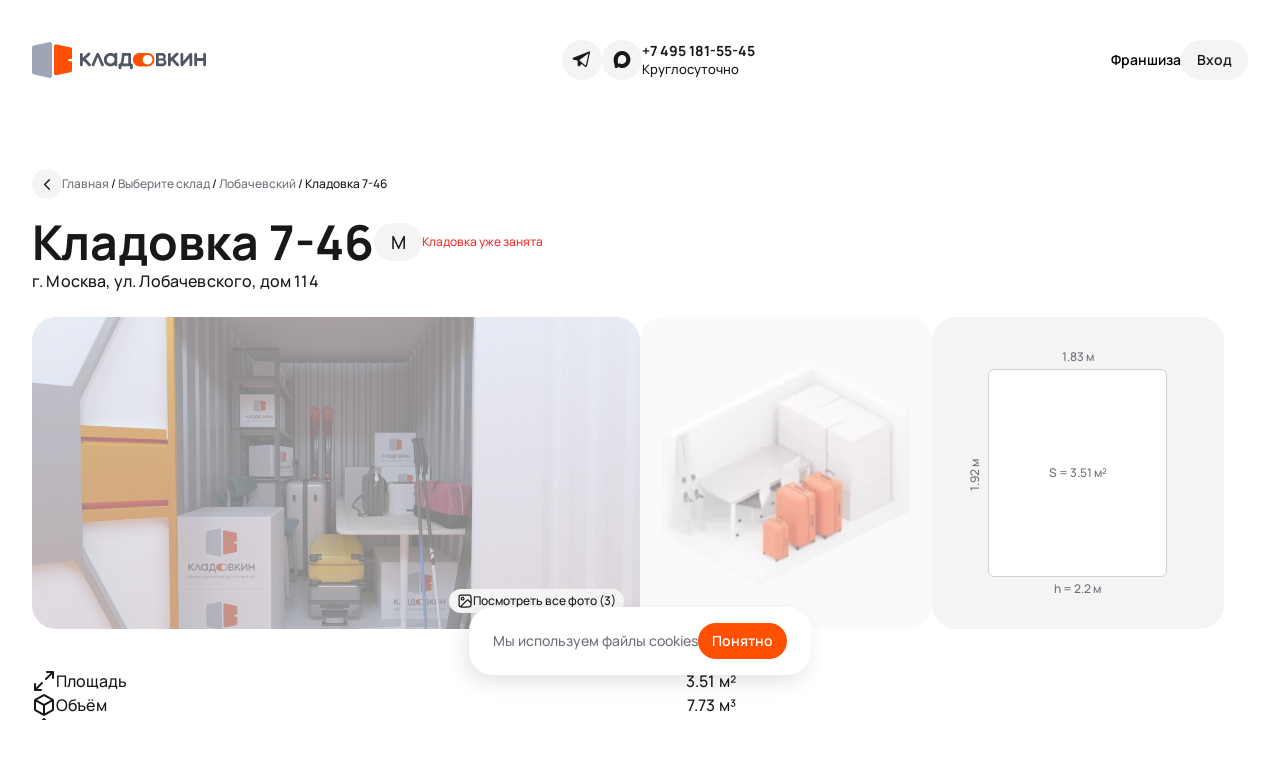

--- FILE ---
content_type: text/html; charset=utf-8
request_url: https://kladovkin.ru/selfstorage/storages/20/boxes/7807/
body_size: 7808
content:
<!DOCTYPE html><html dir="ltr" lang="ru"><head><meta content="text/html; charset=UTF-8" http-equiv="Content-Type" /><meta content="width=device-width, initial-scale=1.0" name="viewport" /><link href="/favicon-k.ico" rel="shortcut icon" type="image/x-icon" /><link href="/favicon.svg" rel="icon" type="image/svg+xml" /><link href="/favicon-k-16.png" rel="icon" sizes="16x16" type="image/png" /><link href="/favicon-k-32.png" rel="icon" sizes="32x32" type="image/png" /><link href="/favicon-96.png" rel="icon" sizes="96x96" type="image/png" /><link href="/favicon-128.png" rel="icon" sizes="128x128" type="image/png" /><link href="/favicon-192.png" rel="icon" sizes="192x192" type="image/png" /><link href="/favicon-k-57.png" rel="apple-touch-icon" sizes="57x57" /><link href="/favicon-k-72.png" rel="apple-touch-icon" sizes="72x72" /><link href="/favicon-k-114.png" rel="apple-touch-icon" sizes="114x114" /><link href="/favicon-k-144.png" rel="apple-touch-icon" sizes="144x144" /><link href="/favicon-k-144.png" rel="fluid-icon" title="Кладовкин" /><link href="https://kladovkin.ru/selfstorage/storages/20/boxes/7807/" rel="canonical" /><link href="https://fonts.googleapis.com" rel="preconnect" /><meta content="Бокс 7-46 для хранения вещей на складе «Лобачевский» – Арендовать по цене от 5335 ₽ в месяц | Кладовкин" property="og:title" /><meta content="Бокс 7-46 по адресу Москва, ул. Лобачевского, дом 114. Размеры бокса: 1.92 × 1.83 × 2.2 м доступ: 24/7, цена аренды в месяц от 5335 ₽. Комплексное хранение вещей от компании Кладовкин.&quot;" property="og:description" /><meta content="https://kladovkin.ru/selfstorage/storages/20/boxes/7807/" property="og:url" /><meta content="Кладовкин" property="og:site_name" /><title>Бокс 7-46 для хранения вещей на складе «Лобачевский» – Арендовать по цене от 5335 ₽ в месяц | Кладовкин</title><meta content="Бокс 7-46 по адресу Москва, ул. Лобачевского, дом 114. Размеры бокса: 1.92 × 1.83 × 2.2 м доступ: 24/7, цена аренды в месяц от 5335 ₽. Комплексное хранение вещей от компании Кладовкин.&quot;" name="description" /><meta content="noindex" name="robots" /><meta name="csrf-param" content="authenticity_token" />
<meta name="csrf-token" content="1RI3gbxJb-T5C81wVcL2bu3vuIwEXoDqCS1KeZbCTM_olNYztXiAgO9kVzPsFMNeGx-K_uv7qZB8PGTVg_6iEQ" /><meta name="csp-nonce" /><link rel="stylesheet" href="/packs/css/application-7dfca737.css" data-turbolinks-track="reload" media="all" /><script src="/packs/js/application-0c67851d680d5fca8320.js" data-turbolinks-track="reload" defer="defer"></script><!-- Yandex.Metrika counter -->
<script type="text/javascript">
    (function(m,e,t,r,i,k,a){
        m[i]=m[i]||function(){(m[i].a=m[i].a||[]).push(arguments)};
        m[i].l=1*new Date();
        for (var j = 0; j < document.scripts.length; j++) {if (document.scripts[j].src === r) { return; }}
        k=e.createElement(t),a=e.getElementsByTagName(t)[0],k.async=1,k.src=r,a.parentNode.insertBefore(k,a)
    })(window, document,'script','https://mc.yandex.ru/metrika/tag.js?id=48635561', 'ym');

    ym(48635561, 'init', {defer:true, ssr:true, webvisor:true, trackHash:true, clickmap:true, ecommerce:"dataLayer", accurateTrackBounce:true, trackLinks:true});
</script>
<noscript><div><img src="https://mc.yandex.ru/watch/48635561" style="position:absolute; left:-9999px;" alt="" /></div></noscript>
<!-- /Yandex.Metrika counter -->
<!-- Top100 (Kraken) Counter -->
<script>
    (function (w, d, c) {
    (w[c] = w[c] || []).push(function() {
        var options = {
            project: 7733278,
        };
        try {
            w.top100Counter = new top100(options);
        } catch(e) { }
    });
    var n = d.getElementsByTagName("script")[0],
    s = d.createElement("script"),
    f = function () { n.parentNode.insertBefore(s, n); };
    s.type = "text/javascript";
    s.async = true;
    s.src =
    (d.location.protocol == "https:" ? "https:" : "http:") +
    "//st.top100.ru/top100/top100.js";

    if (w.opera == "[object Opera]") {
    d.addEventListener("DOMContentLoaded", f, false);
} else { f(); }
})(window, document, "_top100q");
</script>
<noscript>
  <img src="//counter.rambler.ru/top100.cnt?pid=7733278" alt="Топ-100" />
</noscript>
<!-- END Top100 (Kraken) Counter -->
</head><body class="application p-v4 p-boxes p-boxes p-boxes-show" data-env="production" data-is_brand_ru="true" data-locale="ru" data-map_type="ymap" id="boxes_show"><script type="application/ld+json">{"@context":"https://schema.org","@type":"Offer","name":"Кладовка 7-46","description":"Бокс 7-46 по адресу Москва, ул. Лобачевского, дом 114. Размеры бокса: 1.92 × 1.83 × 2.2 м доступ: 24/7, цена аренды в месяц от 5335 ₽. Комплексное хранение вещей от компании Кладовкин.\"","price":14040,"priceCurrency":"RUB","url":"https://kladovkin.ru/selfstorage/storages/20/boxes/7807/"}</script><div class="inner"><div class="b-top_menu v4"><div class="inner"><div class="logo-container"><a aria-label="Кладовкин" class="logo logo-ru" href="https://kladovkin.ru/"></a></div><div class="icons-support"><div class="icons"><a aria-label="Telegram" class="telegram" data-track-event-data="{&quot;event&quot;:&quot;messenger_clicked&quot;,&quot;messenger_name&quot;:&quot;Telegram&quot;,&quot;messenger_link&quot;:&quot;https://t.me/Kladovkinmsk&quot;}" href="https://t.me/Kladovkinmsk" rel="nofollow" target="_blank"></a><a class="max" data-track-event-data="{&quot;event&quot;:&quot;messenger_clicked&quot;,&quot;messenger_name&quot;:&quot;Max&quot;,&quot;messenger_link&quot;:&quot;https://max.ru/u/f9LHodD0cOL9F9cqYdr64jy5yRs9v_25lu-JkpJo_46OdlMEk4EG1wLGHwI&quot;}" href="https://max.ru/u/f9LHodD0cOL9F9cqYdr64jy5yRs9v_25lu-JkpJo_46OdlMEk4EG1wLGHwI" rel="nofollow" target="_blank"></a></div><div class="support-kladovkin"><a data-track-event-data="{&quot;event&quot;:&quot;call_button_clicked&quot;}" href="tel:+7 495 181-55-45">+7 495 181-55-45</a><div class="hint">Круглосуточно</div></div></div><div class="auth-selfstorage"><a class="franchise" data-track-event-data="{&quot;event&quot;:&quot;go_to_franchise_terms_clicked&quot;,&quot;event_location&quot;:&quot;header&quot;}" href="https://kladovkin.ru/franchise/">Франшиза</a><button aria-label="Служба поддержки 24/7" class="contacts-modal-trigger" data-faq_url="https://kladovkin.ru/faq/" data-graphql_url="https://kladovkin.ru/graphql/" data-lead-type="landing_name" data-max_url="https://max.ru/u/f9LHodD0cOL9F9cqYdr64jy5yRs9v_25lu-JkpJo_46OdlMEk4EG1wLGHwI" data-phone_url="tel:+7 495 181-55-45" data-privacy_url="https://kladovkin.ru/selfstorage/privacy/" data-submit_url="https://kladovkin.ru/selfstorage/leads/" data-telegram_url="https://t.me/Kladovkinmsk" data-track-event="callback_form_sent" data-track-event-location="top_menu"></button><button aria-label="Вход" class="auth" data-confirmation_type="auth_code" data-confirmation_url="https://kladovkin.ru/selfstorage/phone_confirmations/" data-graphql_url="https://kladovkin.ru/graphql/" data-next_url="https://kladovkin.ru/selfstorage/storages/20/boxes/7807/" data-privacy_url="https://kladovkin.ru/selfstorage/privacy/" data-resend_code_interval="60" rel="nofollow"><span>Вход</span></button></div></div></div><div id="container_wrapper"><div class="boxes-v4-show ga-tracker" data-box_id="7807" data-is_staff="false" data-storage_id="20"><div class="b-breadcrumbs-v4 is-absolute" itemscope="" itemtype="https://schema.org/BreadcrumbList"><a aria-label="Назад" class="back" href="https://kladovkin.ru/selfstorage/storages/20/"></a><div class="list"><span itemprop="itemListElement" itemscope="" itemtype="https://schema.org/ListItem"><a class="b-link" href="https://kladovkin.ru/" itemprop="item" title="Главная"><span itemprop="name">Главная</span></a><meta content="0" itemprop="position" /></span>&nbsp;/&nbsp;<span itemprop="itemListElement" itemscope="" itemtype="https://schema.org/ListItem"><a class="b-link" href="https://kladovkin.ru/selfstorage/" itemprop="item" title="Выберите склад"><span itemprop="name">Выберите склад</span></a><meta content="1" itemprop="position" /></span>&nbsp;/&nbsp;<span itemprop="itemListElement" itemscope="" itemtype="https://schema.org/ListItem"><a class="b-link" href="https://kladovkin.ru/selfstorage/storages/20/" itemprop="item" title="Лобачевский"><span itemprop="name">Лобачевский</span></a><meta content="2" itemprop="position" /></span>&nbsp;/&nbsp;<span itemprop="itemListElement" itemscope="" itemtype="https://schema.org/ListItem"><span itemprop="name">Кладовка 7-46</span><meta content="3" itemprop="position" /></span></div></div><article class="v4 slide_1 container"><header class="cell-1"><h1>Кладовка 7-46<div class="size">M</div><div class="is-rented">Кладовка уже занята</div></h1><div class="note">г. Москва, ул. Лобачевского, дом 114</div></header><div class="cell-2 photos"><a class="photo is-rented" href="https://minisklad.storage.yandexcloud.net/store/boxphoto/18246/image/main-eee2356d433ec08f9206a318e199f8ed.jpg"><img src="https://minisklad.storage.yandexcloud.net/store/boxphoto/18246/image/main-eee2356d433ec08f9206a318e199f8ed.jpg" /><div class="photo-tags mobile-counter"><div class="photo-tag"><span>1</span>/4</div></div><div class="photo-tags see-all-photos"><div class="photo-tag">Посмотреть все фото (3)</div></div></a><a class="photo size is-rented" href="/assets/static/pages/boxes-v4/slide_1/mobile/medium@2x.png"><picture><source srcset="/assets/static/pages/boxes-v4/slide_1/desktop/medium.webp, /assets/static/pages/boxes-v4/slide_1/desktop/medium@2x.webp 2x" type="image/webp" /><img loading="lazy" src="/assets/static/pages/boxes-v4/slide_1/desktop/medium.png" srcset="/assets/static/pages/boxes-v4/slide_1/desktop/medium@2x.png 2x" /></picture></a><div class="photo dimensions"><div class="inner" style="width: 95.3%; height: 100%"><div class="width">1.83&nbsp;м</div><div class="square">S = 3.51&nbsp;м²<div class="length">1.92&nbsp;м</div></div><div class="height">h = 2.2&nbsp;м</div></div></div><a class="photo is-rented" href="https://minisklad.storage.yandexcloud.net/store/boxphoto/18247/image/main-8e693ca8128e1bcb1c317071a409199d.jpg"><img src="https://minisklad.storage.yandexcloud.net/store/boxphoto/18247/image/x444-7b627d037fe96adfa9dd112f193ecde7.jpeg" /></a><a class="photo is-rented" href="https://minisklad.storage.yandexcloud.net/store/boxphoto/18248/image/main-800a3016ad6e44910b4cdb3f6fece523.jpg"><img src="https://minisklad.storage.yandexcloud.net/store/boxphoto/18248/image/x444-b41a21515d128960b88f3291872ee333.jpeg" /></a></div><ul class="cell-3 properties"><li><span><img src="/assets/static/pages/boxes-v4/slide_1/space.svg" />Площадь</span><span>3.51&nbsp;м²</span></li><li><span><img src="/assets/static/pages/boxes-v4/slide_1/capacity.svg" />Объём</span><span>7.73&nbsp;м³</span></li><li><span><img src="/assets/static/pages/boxes-v4/slide_1/dimensions.svg" />Размер</span><span>1.92 × 1.83 × 2.2&nbsp;м</span></li><li><span><img src="/assets/static/pages/boxes-v4/slide_1/floor.svg" />Этаж</span><span>7</span></li><li><span><img src="/assets/static/pages/boxes-v4/slide_1/level.svg" />Ярус<div class="b-tooltip_trigger-v4" data-placement="right"><svg fill="none" viewBox="0 0 16 16" xmlns="http://www.w3.org/2000/svg"><g clip-path="url(#clip0_1343_2742)"><path d="M8.00016 10.6667V8.00004M8.00016 5.33337H8.00683M14.6668 8.00004C14.6668 11.6819 11.6821 14.6667 8.00016 14.6667C4.31826 14.6667 1.3335 11.6819 1.3335 8.00004C1.3335 4.31814 4.31826 1.33337 8.00016 1.33337C11.6821 1.33337 14.6668 4.31814 14.6668 8.00004Z" stroke="currentColor" stroke-linecap="round" stroke-linejoin="round" stroke-width="1.5"></path></g><defs><clipPath id="clip0_1343_2742"><rect fill="white" height="16" width="16"></rect></clipPath></defs></svg></div><div class="b-tooltip_content-v4 coupon-form"><div class="header"><span>Ярус</span><svg class="close" fill="none" viewbox="0 0 20 20" xmlns="http://www.w3.org/2000/svg"><g clip-path="url(#clip0_1192_2548)"><path d="M15.6251 4.37512L4.37506 15.6251" stroke="currentColor" stroke-linecap="round" stroke-linejoin="round" stroke-width="1.875"></path><path d="M15.6251 15.6251L4.37506 4.37512" stroke="currentColor" stroke-linecap="round" stroke-linejoin="round" stroke-width="1.875"></path></g><defs><clippath id="clip0_1192_2548"><rect fill="white" height="20" width="20"></rect></clippath></defs></svg></div>Доступ к кладовкам 1-го яруса свободный: они расположены на одном уровне с коридором <br> <br> Кладовки 2-го яруса высоко: чтобы попасть в них, используйте лестницу-платформу. Такие антресольные боксы бюджетнее, но в них сложнее размещать тяжелые предметы. <br> <br> Пожалуйста, учитывайте это при выборе кладовки</div></span><span>1</span></li><li><span><img src="/assets/static/pages/boxes-v4/slide_1/max_weight.svg" />Нагрузка на пол</span><span>до 350 кг/м²</span></li></ul><div class="cell-4 what-fits"><h4>Хранение</h4><p>Вместительная кладовка размером с&nbsp;полноценную кухню. В&nbsp;самый раз для вещей из одной-двух комнат, включая мебель и&nbsp;технику</p><div class="headline">Что поместится</div><ul class="types-list"><li class="sofa">Диван и кресло</li><li class="cabinet">Крупная бытовая техника</li><li class="chair">Офисная мебель</li><li class="work">Реквизит для выставок</li></ul><div class="restrictions"><div class="b-tooltip_trigger-v4" data-placement="right">Что нельзя хранить</div><div class="b-tooltip_content-v4"><div class="header"><span>Что нельзя хранить</span><svg class="close" fill="none" viewbox="0 0 20 20" xmlns="http://www.w3.org/2000/svg"><g clip-path="url(#clip0_1192_2548)"><path d="M15.6251 4.37512L4.37506 15.6251" stroke="currentColor" stroke-linecap="round" stroke-linejoin="round" stroke-width="1.875"></path><path d="M15.6251 15.6251L4.37506 4.37512" stroke="currentColor" stroke-linecap="round" stroke-linejoin="round" stroke-width="1.875"></path></g><defs><clippath id="clip0_1192_2548"><rect fill="white" height="20" width="20"></rect></clippath></defs></svg></div><ul class="types-list"><li class="toxic_hazard">Токсичные и радиоактивные вещества</li><li class="fire_hazard">Огнеопасные материалы и жидкости</li><li class="drugs">Лекарственные препараты в любой форме</li><li class="smelly">Материалы, источающие дым или запах</li><li class="weapons">Оружие и взрывоопасные вещества</li><li class="animals">Растения и животные</li><li class="food">Продукты питания</li><li class="legally_forbidden">Запрещенные к обороту в РФ предметы</li><li class="money">Деньги и ценные бумаги</li><li class="battery">Аккумуляторы любых типов, в том числе внутри устройств</li></ul></div></div></div><div class="cell-5 features"><h4>О складе</h4><div class="features-scroller"><ul class="b-features_v2 is-mobile"><li><div class="b-feature_v2 access_24_7"></div><span>Доступ 24/7</span></li><li><div class="b-feature_v2 storage_on_multi_level_parking"></div><span>Склад на многоуровневой парковке</span></li><li><div class="b-feature_v2 cargo_carts"></div><span>Грузовые тележки</span></li><li><div class="b-feature_v2 access_by_pin_code_and_via_app"></div><span>Доступ по пин-коду и через <a href="https://kladovkin.ru/qr_app/" target="_blank">приложение</a></span></li><li><div class="b-feature_v2 vehicle_entry_up_to_N_meters"></div><span>Въезд на машине до 2,1 м</span></li><li><div class="b-feature_v2 video_surveillance"></div><span>Видеонаблюдение</span></li><li><div class="b-feature_v2 N_minutes_from_metro"></div><span>6 минут от метро</span></li><li><div class="b-feature_v2 passenger_elevator"></div><span>Лифт (<span class="b-feature_v2-is_excluded">грузовой</span>, пассажирский)</span></li><li><div class="b-feature_v2 administrator"></div><span class="b-feature_v2-is_excluded">Администратор</span></li></ul><ul class="b-features_v2 is-desktop"><li><div class="b-feature_v2 access_24_7"></div><span>Доступ 24/7</span></li><li><div class="b-feature_v2 passenger_elevator"></div><span>Лифт (<span class="b-feature_v2-is_excluded">грузовой</span>, пассажирский)</span></li><li><div class="b-feature_v2 access_by_pin_code_and_via_app"></div><span>Доступ по пин-коду и через <a href="https://kladovkin.ru/qr_app/" target="_blank">приложение</a></span></li><li><div class="b-feature_v2 cargo_carts"></div><span>Грузовые тележки</span></li><li><div class="b-feature_v2 N_minutes_from_metro"></div><span>6 минут от метро</span></li><li><div class="b-feature_v2 video_surveillance"></div><span>Видеонаблюдение</span></li><li><div class="b-feature_v2 storage_on_multi_level_parking"></div><span>Склад на многоуровневой парковке</span></li><li><div class="b-feature_v2 administrator"></div><span class="b-feature_v2-is_excluded">Администратор</span></li><li><div class="b-feature_v2 vehicle_entry_up_to_N_meters"></div><span>Въезд на машине до 2,1 м</span></li><li></ul></div></div><div class="cell-6"><div data-graphql_url="https://kladovkin.ru/graphql/" data-lead_submit_url="https://kladovkin.ru/selfstorage/leads/" data-lead_type="landing_name" id="lead_app"></div></div></article><article class="v4 slide_2"><header class="is-centered"><h2 id="map_top">Как попасть на склад</h2></header><div class="b-map" data-geo="{&quot;geo_lat&quot;:&quot;55.690877&quot;,&quot;geo_lng&quot;:&quot;37.478136&quot;,&quot;initial_zoom&quot;:15}" data-lead-props="{&quot;submitUrl&quot;:&quot;https://kladovkin.ru/selfstorage/leads/&quot;,&quot;leadType&quot;:&quot;box_assortment&quot;,&quot;trackEvent&quot;:&quot;callback_form_sent&quot;,&quot;trackEventLocation&quot;:&quot;map&quot;,&quot;graphqlUrl&quot;:&quot;https://kladovkin.ru/graphql/&quot;,&quot;privacyUrl&quot;:&quot;https://kladovkin.ru/selfstorage/privacy/&quot;}" data-storages="[{&quot;id&quot;:20,&quot;url&quot;:&quot;https://kladovkin.ru/selfstorage/storages/20/&quot;,&quot;geo&quot;:{&quot;latitude&quot;:&quot;55.690877&quot;,&quot;longitude&quot;:&quot;37.478136&quot;},&quot;minPrice&quot;:&quot;1 692 ₽&quot;,&quot;isSoon&quot;:false,&quot;isNew&quot;:false,&quot;discount&quot;:&quot;-55% в первый месяц&quot;,&quot;photoUrl&quot;:&quot;https://minisklad.storage.yandexcloud.net/store/storagephoto/140/image/x670-fdf956f2f4bfd93b109a044815bbadb0.jpeg&quot;,&quot;name&quot;:&quot;Лобачевский&quot;,&quot;balloonTags&quot;:[&quot;Круглосуточно&quot;,&quot;Без выходных&quot;],&quot;warehouseGuideUrl&quot;:&quot;https://minisklad.storage.yandexcloud.net/store/storage/20/warehouse_guide/Instruktsiya_Lobachevskogo__114.pdf&quot;,&quot;address&quot;:&quot;ул. Лобачевского, дом 114&quot;,&quot;metros&quot;:[{&quot;id&quot;:71,&quot;color&quot;:&quot;#ffc61a&quot;,&quot;displayName&quot;:&quot;м. Мичуринский проспект  (650м)&quot;,&quot;name&quot;:&quot;Мичуринский проспект &quot;}],&quot;boxesCount&quot;:397,&quot;availableBoxesCount&quot;:30,&quot;rating&quot;:4.4,&quot;reviewsCount&quot;:null,&quot;customMarkerLabel&quot;:&quot;Кладовкин&quot;,&quot;phone&quot;:{&quot;url&quot;:&quot;tel:+7 495 181-55-45&quot;,&quot;label&quot;:&quot;+7 495 181-55-45&quot;},&quot;isStoragesShow&quot;:true}]"></div></article></div></div><footer class="b-footer v4 dark-wrapper"><div class="container"><div class="cc-links"><ul><li>Мини-склад</li><li><a href="https://kladovkin.ru/dostavka/">Доставка</a></li><li><a href="https://kladovkin.ru/selfstorage/">Боксы для хранения</a></li><li><a href="https://kladovkin.ru/biznes-veshchi/">Бизнес-хранение</a></li><li><a href="https://kladovkin.ru/lichnye-veschi/">Личное хранение</a></li></ul><ul><li>Типы аренды</li><li><a href="https://kladovkin.ru/arenda-kontejnera/">Аренда контейнера</a></li><li><a href="https://kladovkin.ru/arenda-sklada/">Аренда склада</a></li><li><a href="https://kladovkin.ru/arenda-teplogo-sklada/">Аренда теплого склада</a></li><li><a href="https://kladovkin.ru/arenda-mini-sklada/">Аренда мини-склада</a></li><li><a href="https://kladovkin.ru/arenda-kladovki/">Аренда кладовки</a></li></ul><ul><li>Полезное</li><li><a href="https://kladovkin.ru/blog/">Блог</a></li><li><a href="https://kladovkin.ru/kak-khranit-veshchi/">Как хранить вещи</a></li><li><a href="https://kladovkin.ru/kak-khranit-veshchi/chto-nelzya-khranit-v-boksakh/">Что нельзя хранить</a></li><li><a href="https://kladovkin.ru/selfstorage/how_to_choose_box/">Как выбрать бокс</a></li></ul><ul><li>Компания</li><li><a class="franchise" data-track-event-data="{&quot;event&quot;:&quot;go_to_franchise_terms_clicked&quot;,&quot;event_location&quot;:&quot;footer&quot;}" href="https://kladovkin.ru/franchise/">Франшиза</a></li><li><a href="https://kladovkin.ru/o-minisklade/">О нас</a></li><li><a href="https://kladovkin.ru/blog/">Блог</a></li><li><a href="https://kladovkin.ru/selfstorage/privacy/">Политика обработки персональных данных</a></li><li><a href="https://kladovkin.ru/privacy/coupons/">Правила использования промокодов</a></li><li><a href="https://kladovkin.ru/sitemap/">Карта сайта</a></li></ul><ul><li class="title">Приложение</li><li><a data-track-event-data="{&quot;event&quot;:&quot;app_link_clicked&quot;,&quot;app_os_name&quot;:&quot;iOS&quot;,&quot;app_store_link&quot;:&quot;https://apps.apple.com/app/id1517315168&quot;}" href="https://apps.apple.com/app/id1517315168" rel="nofollow" target="_blank">iOS</a></li><li><a data-track-event-data="{&quot;event&quot;:&quot;app_link_clicked&quot;,&quot;app_os_name&quot;:&quot;Android&quot;,&quot;app_store_link&quot;:&quot;https://play.google.com/store/apps/details?id=ru.kladovkin.app&quot;}" href="https://play.google.com/store/apps/details?id=ru.kladovkin.app" rel="nofollow" target="_blank">Android</a></li></ul><ul><li>Контакты</li><li><button class="lead" data-faq_url="https://kladovkin.ru/faq/" data-graphql_url="https://kladovkin.ru/graphql/" data-lead-type="landing_name" data-privacy_url="https://kladovkin.ru/selfstorage/privacy/" data-submit_url="https://kladovkin.ru/selfstorage/leads/" data-track-event="callback_form_sent" data-track-event-location="footer">Заказать звонок</button></li><li><a data-track-event-data="{&quot;event&quot;:&quot;call_button_clicked&quot;}" href="tel:+7 495 181-55-45">+7 495 181-55-45</a></li><li><a data-track-event-data="{&quot;event&quot;:&quot;email_link_clicked&quot;,&quot;email_address&quot;:&quot;info@kladovkin.ru&quot;}" href="mailto:info@kladovkin.ru">info@kladovkin.ru</a></li><li><a data-track-event-data="{&quot;event&quot;:&quot;messenger_clicked&quot;,&quot;messenger_name&quot;:&quot;Telegram&quot;,&quot;messenger_link&quot;:&quot;https://t.me/Kladovkinmsk&quot;}" href="https://t.me/Kladovkinmsk" rel="nofollow" target="_blank">Telegram</a></li><li><a data-track-event-data="{&quot;event&quot;:&quot;messenger_clicked&quot;,&quot;messenger_name&quot;:&quot;Max&quot;,&quot;messenger_link&quot;:&quot;https://max.ru/u/f9LHodD0cOL9F9cqYdr64jy5yRs9v_25lu-JkpJo_46OdlMEk4EG1wLGHwI&quot;}" href="https://max.ru/u/f9LHodD0cOL9F9cqYdr64jy5yRs9v_25lu-JkpJo_46OdlMEk4EG1wLGHwI" rel="nofollow" target="_blank">Max</a></li></ul></div><div class="cc-logo-copy"><div class="c-logo"><a aria-label="Кладовкин" class="logo" href="https://kladovkin.ru/"><img alt="Кладовкин" loading="lazy" src="/assets/static/b-footer-v4/logo-ru.svg" /></a></div><div class="c-copy">Аренда склада для хранения вещей в Москве ©&nbsp;ООО «Кладовкин» 2026. Все права защищены <br> ИНН:7100007940 ОГРН:1217100007805</div></div></div></footer></div><!-- calltouch -->
<script>
  (function(w,d,n,c){w.CalltouchDataObject=n;w[n]=function(){w[n]["callbacks"].push(arguments)};if(!w[n]["callbacks"]){w[n]["callbacks"]=[]}w[n]["loaded"]=false;if(typeof c!=="object"){c=[c]}w[n]["counters"]=c;for(var i=0;i<c.length;i+=1){p(c[i])}function p(cId){var a=d.getElementsByTagName("script")[0],s=d.createElement("script"),i=function(){a.parentNode.insertBefore(s,a)},m=typeof Array.prototype.find === 'function',n=m?"init-min.js":"init.js";s.async=true;s.src="https://mod.calltouch.ru/"+n+"?id="+cId;if(w.opera=="[object Opera]"){d.addEventListener("DOMContentLoaded",i,false)}else{i()}}})(window,document,"ct","8adf0966");
</script>
<!-- calltouch -->
<div class="b-cookies-popup" data-cookies_key="cookies_popup"><span>Мы используем файлы cookies</span><button>Понятно</button></div></body></html>

--- FILE ---
content_type: image/svg+xml
request_url: https://kladovkin.ru/packs/static/images/vue/storage_schema_boxes/guide_modal/what_fits/cabinet-740eb5278b555448e48a.svg
body_size: 816
content:
<svg width="20" height="20" viewBox="0 0 20 20" fill="none" xmlns="http://www.w3.org/2000/svg">
<g id="Group">
<g id="Group_2">
<path id="Path" fill-rule="evenodd" clip-rule="evenodd" d="M14.3747 17.5H5.62467C4.70384 17.5 3.95801 16.7542 3.95801 15.8333V3.33332C3.95801 2.41249 4.70384 1.66666 5.62467 1.66666H14.3747C15.2955 1.66666 16.0413 2.41249 16.0413 3.33332V15.8333C16.0413 16.7542 15.2955 17.5 14.3747 17.5Z" stroke="#18181B" stroke-width="1.5" stroke-linecap="round" stroke-linejoin="round"/>
<path id="Path_2" d="M16.0413 9.25831H3.95801" stroke="#18181B" stroke-width="1.5157" stroke-linecap="round" stroke-linejoin="round"/>
<path id="Path_3" d="M13.3327 5V6.66667" stroke="#18181B" stroke-width="1.5157" stroke-linecap="round" stroke-linejoin="round"/>
<path id="Path_4" d="M13.3327 11.6667V13.3333" stroke="#18181B" stroke-width="1.5157" stroke-linecap="round" stroke-linejoin="round"/>
</g>
</g>
</svg>


--- FILE ---
content_type: application/javascript
request_url: https://kladovkin.ru/packs/js/application-0c67851d680d5fca8320.js
body_size: 261798
content:
/*! For license information please see application-0c67851d680d5fca8320.js.LICENSE.txt */
!function(){var e,t,n,r,i={51855:function(e,t,n){var r={"./boxes_with_slider":80251,"./boxes_with_slider.js":80251,"./cannot_be_stored":22468,"./cannot_be_stored.js":22468,"./care":68584,"./care.js":68584,"./common_faq_questions":62113,"./common_faq_questions.js":62113,"./delivery_slider":12673,"./delivery_slider.js":12673,"./how_to_choose_box":69581,"./how_to_choose_box.js":69581,"./how_to_rent_box":83871,"./how_to_rent_box.js":83871,"./landing_lead_form":3384,"./landing_lead_form.js":3384,"./map_storages":30486,"./map_storages.js":30486,"./mobile_app_slider":54948,"./mobile_app_slider.js":54948,"./questions":60128,"./questions.js":60128,"./storable_types":17993,"./storable_types.js":17993,"./v3/got_questions":54853,"./v3/got_questions.js":54853,"./v4/box_sizes":16052,"./v4/box_sizes.js":16052,"./v4/faq":86240,"./v4/faq.js":86240,"./v4/mobile_app_tabs":40191,"./v4/mobile_app_tabs.js":40191,"./v4/reviews":75113,"./v4/reviews.js":75113,"./v4/running_line":55280,"./v4/running_line.js":55280,"./v4/storable_types_tab":27350,"./v4/storable_types_tab.js":27350,"./v4/storages_map":89041,"./v4/storages_map.js":89041,"./v4/tabs_and_items":33899,"./v4/tabs_and_items.js":33899};function i(e){var t=o(e);return n(t)}function o(e){if(!n.o(r,e)){var t=new Error("Cannot find module '"+e+"'");throw t.code="MODULE_NOT_FOUND",t}return r[e]}i.keys=function(){return Object.keys(r)},i.resolve=o,e.exports=i,i.id=51855},47896:function(e,t,n){var r={"./b-cookies-popup":69971,"./b-cookies-popup.js":69971,"./b-faq":76571,"./b-faq.js":76571,"./b-footer.v4":82922,"./b-footer.v4.js":82922,"./b-modal-alert":31681,"./b-modal-alert.js":31681,"./b-sticky-area":44808,"./b-sticky-area.js":44808,"./b-top_menu.v4":59962,"./b-top_menu.v4.js":59962,"./custom_content":3303,"./custom_content.js":3303,"./landing_lead_form":52793,"./landing_lead_form.js":52793};function i(e){var t=o(e);return n(t)}function o(e){if(!n.o(r,e)){var t=new Error("Cannot find module '"+e+"'");throw t.code="MODULE_NOT_FOUND",t}return r[e]}i.keys=function(){return Object.keys(r)},i.resolve=o,e.exports=i,i.id=47896},47470:function(e,t,n){var r={"./assistant":54850,"./assistant.js":54850,"./boxes-v4/show":8024,"./boxes-v4/show.js":8024,"./dashboards":96701,"./dashboards.js":96701,"./devise":86938,"./devise.js":86938,"./faq":34690,"./faq.js":34690,"./franchises":19648,"./franchises.js":19648,"./guest_access":42935,"./guest_access.js":42935,"./how_to_choose_box":13390,"./how_to_choose_box.js":13390,"./how_to_choose_box/slide_1":4668,"./how_to_choose_box/slide_1.js":4668,"./how_to_choose_box/slide_2":34405,"./how_to_choose_box/slide_2.js":34405,"./info_pages/lead_form":86353,"./info_pages/lead_form.js":86353,"./info_pages/share_like":32052,"./info_pages/share_like.js":32052,"./info_pages/show":6643,"./info_pages/show.js":6643,"./mobile_app":39430,"./mobile_app.js":39430,"./orders/agreement":98346,"./orders/agreement.js":98346,"./orders/order_details":18775,"./orders/order_details.js":18775,"./orders/registration":55077,"./orders/registration.js":55077,"./orders/tariff":7110,"./orders/tariff.js":7110,"./orders/v4":75542,"./orders/v4.js":75542,"./pages-delivery":25363,"./pages-delivery.js":25363,"./pages-dostavka":84298,"./pages-dostavka.js":84298,"./pages-personal_business_storage":22170,"./pages-personal_business_storage.js":22170,"./pages-root":24643,"./pages-root.js":24643,"./payments/qr":40881,"./payments/qr.js":40881,"./qr":78384,"./qr.js":78384,"./root-v3/slide_2":8089,"./root-v3/slide_2.js":8089,"./root-v4/slide_11":15066,"./root-v4/slide_11.js":15066,"./root/red_headline":31511,"./root/red_headline.js":31511,"./storages-v4":18250,"./storages-v4/":18250,"./storages-v4/index":18250,"./storages-v4/index.js":18250,"./storages-v4/show":10361,"./storages-v4/show.js":10361,"./test":16708,"./test.js":16708,"./user_agreements":62139,"./user_agreements.js":62139,"./user_photos":95127,"./user_photos.js":95127,"./users":90722,"./users.js":90722,"./vacancies":43155,"./vacancies.js":43155,"./vue":76834,"./vue.js":76834};function i(e){var t=o(e);return n(t)}function o(e){if(!n.o(r,e)){var t=new Error("Cannot find module '"+e+"'");throw t.code="MODULE_NOT_FOUND",t}return r[e]}i.keys=function(){return Object.keys(r)},i.resolve=o,e.exports=i,i.id=47470},59283:function(e,t,n){var r={"./modernizr":24130,"./modernizr.js":24130};function i(e){var t=o(e);return n(t)}function o(e){if(!n.o(r,e)){var t=new Error("Cannot find module '"+e+"'");throw t.code="MODULE_NOT_FOUND",t}return r[e]}i.keys=function(){return Object.keys(r)},i.resolve=o,e.exports=i,i.id=59283},86354:function(e,t,n){"use strict";n.d(t,{A:function(){return a}});var r=n(5581),i=n(36906),o=n(58979),s=n(22283);function a(e,t,n){void 0===t&&(t=!1),void 0===n&&(n=!1);var a=e.getBoundingClientRect(),u=1,c=1;t&&(0,r.sb)(e)&&(u=e.offsetWidth>0&&(0,i.LI)(a.width)/e.offsetWidth||1,c=e.offsetHeight>0&&(0,i.LI)(a.height)/e.offsetHeight||1);var l=((0,r.vq)(e)?(0,o.A)(e):window).visualViewport,d=!(0,s.A)()&&n,f=(a.left+(d&&l?l.offsetLeft:0))/u,p=(a.top+(d&&l?l.offsetTop:0))/c,h=a.width/u,m=a.height/c;return{width:h,height:m,top:p,right:f+h,bottom:p+m,left:f,x:f,y:p}}},40271:function(e,t,n){"use strict";n.d(t,{A:function(){return i}});var r=n(58979);function i(e){return(0,r.A)(e).getComputedStyle(e)}},19760:function(e,t,n){"use strict";n.d(t,{A:function(){return i}});var r=n(5581);function i(e){return(((0,r.vq)(e)?e.ownerDocument:e.document)||window.document).documentElement}},6979:function(e,t,n){"use strict";n.d(t,{A:function(){return i}});var r=n(86354);function i(e){var t=(0,r.A)(e),n=e.offsetWidth,i=e.offsetHeight;return Math.abs(t.width-n)<=1&&(n=t.width),Math.abs(t.height-i)<=1&&(i=t.height),{x:e.offsetLeft,y:e.offsetTop,width:n,height:i}}},67604:function(e,t,n){"use strict";function r(e){return e?(e.nodeName||"").toLowerCase():null}n.d(t,{A:function(){return r}})},88579:function(e,t,n){"use strict";n.d(t,{A:function(){return d}});var r=n(58979),i=n(67604),o=n(40271),s=n(5581);function a(e){return["table","td","th"].indexOf((0,i.A)(e))>=0}var u=n(52083),c=n(72398);function l(e){return(0,s.sb)(e)&&"fixed"!==(0,o.A)(e).position?e.offsetParent:null}function d(e){for(var t=(0,r.A)(e),n=l(e);n&&a(n)&&"static"===(0,o.A)(n).position;)n=l(n);return n&&("html"===(0,i.A)(n)||"body"===(0,i.A)(n)&&"static"===(0,o.A)(n).position)?t:n||function(e){var t=/firefox/i.test((0,c.A)());if(/Trident/i.test((0,c.A)())&&(0,s.sb)(e)&&"fixed"===(0,o.A)(e).position)return null;var n=(0,u.A)(e);for((0,s.Ng)(n)&&(n=n.host);(0,s.sb)(n)&&["html","body"].indexOf((0,i.A)(n))<0;){var r=(0,o.A)(n);if("none"!==r.transform||"none"!==r.perspective||"paint"===r.contain||-1!==["transform","perspective"].indexOf(r.willChange)||t&&"filter"===r.willChange||t&&r.filter&&"none"!==r.filter)return n;n=n.parentNode}return null}(e)||t}},52083:function(e,t,n){"use strict";n.d(t,{A:function(){return s}});var r=n(67604),i=n(19760),o=n(5581);function s(e){return"html"===(0,r.A)(e)?e:e.assignedSlot||e.parentNode||((0,o.Ng)(e)?e.host:null)||(0,i.A)(e)}},58979:function(e,t,n){"use strict";function r(e){if(null==e)return window;if("[object Window]"!==e.toString()){var t=e.ownerDocument;return t&&t.defaultView||window}return e}n.d(t,{A:function(){return r}})},30222:function(e,t,n){"use strict";n.d(t,{A:function(){return i}});var r=n(58979);function i(e){var t=(0,r.A)(e);return{scrollLeft:t.pageXOffset,scrollTop:t.pageYOffset}}},50793:function(e,t,n){"use strict";n.d(t,{A:function(){return s}});var r=n(86354),i=n(19760),o=n(30222);function s(e){return(0,r.A)((0,i.A)(e)).left+(0,o.A)(e).scrollLeft}},5581:function(e,t,n){"use strict";n.d(t,{Ng:function(){return s},sb:function(){return o},vq:function(){return i}});var r=n(58979);function i(e){return e instanceof(0,r.A)(e).Element||e instanceof Element}function o(e){return e instanceof(0,r.A)(e).HTMLElement||e instanceof HTMLElement}function s(e){return"undefined"!=typeof ShadowRoot&&(e instanceof(0,r.A)(e).ShadowRoot||e instanceof ShadowRoot)}},22283:function(e,t,n){"use strict";n.d(t,{A:function(){return i}});var r=n(72398);function i(){return!/^((?!chrome|android).)*safari/i.test((0,r.A)())}},10134:function(e,t,n){"use strict";n.d(t,{A:function(){return i}});var r=n(40271);function i(e){var t=(0,r.A)(e),n=t.overflow,i=t.overflowX,o=t.overflowY;return/auto|scroll|overlay|hidden/.test(n+o+i)}},75867:function(e,t,n){"use strict";n.d(t,{A:function(){return c}});var r=n(52083),i=n(10134),o=n(67604),s=n(5581);function a(e){return["html","body","#document"].indexOf((0,o.A)(e))>=0?e.ownerDocument.body:(0,s.sb)(e)&&(0,i.A)(e)?e:a((0,r.A)(e))}var u=n(58979);function c(e,t){var n;void 0===t&&(t=[]);var o=a(e),s=o===(null==(n=e.ownerDocument)?void 0:n.body),l=(0,u.A)(o),d=s?[l].concat(l.visualViewport||[],(0,i.A)(o)?o:[]):o,f=t.concat(d);return s?f:f.concat(c((0,r.A)(d)))}},14278:function(e,t,n){"use strict";n.d(t,{DD:function(){return h},GM:function(){return m},Mn:function(){return r},OM:function(){return a},R9:function(){return d},WY:function(){return l},_N:function(){return c},ir:function(){return p},kb:function(){return s},ni:function(){return u},pG:function(){return o},sQ:function(){return i},xf:function(){return f}});var r="top",i="bottom",o="right",s="left",a=[r,i,o,s],u="start",c="end",l="clippingParents",d="viewport",f="popper",p="reference",h=[].concat(a,["auto"]).reduce((function(e,t){return e.concat([t,t+"-"+u,t+"-"+c])}),[]),m=["beforeRead","read","afterRead","beforeMain","main","afterMain","beforeWrite","write","afterWrite"]},18490:function(e,t,n){"use strict";var r=n(32632),i=n(14278);t.A={name:"offset",enabled:!0,phase:"main",requires:["popperOffsets"],fn:function(e){var t=e.state,n=e.options,o=e.name,s=n.offset,a=void 0===s?[0,0]:s,u=i.DD.reduce((function(e,n){return e[n]=function(e,t,n){var o=(0,r.A)(e),s=[i.kb,i.Mn].indexOf(o)>=0?-1:1,a="function"==typeof n?n(Object.assign({},t,{placement:e})):n,u=a[0],c=a[1];return u=u||0,c=(c||0)*s,[i.kb,i.pG].indexOf(o)>=0?{x:c,y:u}:{x:u,y:c}}(n,t.rects,a),e}),{}),c=u[t.placement],l=c.x,d=c.y;null!=t.modifiersData.popperOffsets&&(t.modifiersData.popperOffsets.x+=l,t.modifiersData.popperOffsets.y+=d),t.modifiersData[o]=u}}},2925:function(e,t,n){"use strict";n.d(t,{A:function(){return E}});var r=n(14278),i=n(32632),o=n(39703),s=n(36906);function a(e,t,n){return(0,s.T9)(e,(0,s.jk)(t,n))}var u=n(6979),c=n(88579),l=n(58979),d=n(19760),f=n(50793),p=n(22283),h=n(40271),m=n(30222),g=n(75867),v=n(5581),y=n(86354),b=n(52083),w=n(67604);function x(e){return Object.assign({},e,{left:e.x,top:e.y,right:e.x+e.width,bottom:e.y+e.height})}function _(e,t,n){return t===r.R9?x(function(e,t){var n=(0,l.A)(e),r=(0,d.A)(e),i=n.visualViewport,o=r.clientWidth,s=r.clientHeight,a=0,u=0;if(i){o=i.width,s=i.height;var c=(0,p.A)();(c||!c&&"fixed"===t)&&(a=i.offsetLeft,u=i.offsetTop)}return{width:o,height:s,x:a+(0,f.A)(e),y:u}}(e,n)):(0,v.vq)(t)?function(e,t){var n=(0,y.A)(e,!1,"fixed"===t);return n.top=n.top+e.clientTop,n.left=n.left+e.clientLeft,n.bottom=n.top+e.clientHeight,n.right=n.left+e.clientWidth,n.width=e.clientWidth,n.height=e.clientHeight,n.x=n.left,n.y=n.top,n}(t,n):x(function(e){var t,n=(0,d.A)(e),r=(0,m.A)(e),i=null==(t=e.ownerDocument)?void 0:t.body,o=(0,s.T9)(n.scrollWidth,n.clientWidth,i?i.scrollWidth:0,i?i.clientWidth:0),a=(0,s.T9)(n.scrollHeight,n.clientHeight,i?i.scrollHeight:0,i?i.clientHeight:0),u=-r.scrollLeft+(0,f.A)(e),c=-r.scrollTop;return"rtl"===(0,h.A)(i||n).direction&&(u+=(0,s.T9)(n.clientWidth,i?i.clientWidth:0)-o),{width:o,height:a,x:u,y:c}}((0,d.A)(e)))}var k=n(1815);function A(e,t){void 0===t&&(t={});var n,i=t,o=i.placement,a=void 0===o?e.placement:o,u=i.strategy,l=void 0===u?e.strategy:u,f=i.boundary,p=void 0===f?r.WY:f,m=i.rootBoundary,A=void 0===m?r.R9:m,S=i.elementContext,E=void 0===S?r.xf:S,C=i.altBoundary,O=void 0!==C&&C,T=i.padding,D=void 0===T?0:T,j=function(e){return Object.assign({},{top:0,right:0,bottom:0,left:0},e)}("number"!=typeof D?D:(n=D,r.OM.reduce((function(e,t){return e[t]=n,e}),{}))),N=E===r.xf?r.ir:r.xf,P=e.rects.popper,R=e.elements[O?N:E],I=function(e,t,n,r){var i="clippingParents"===t?function(e){var t=(0,g.A)((0,b.A)(e)),n=["absolute","fixed"].indexOf((0,h.A)(e).position)>=0&&(0,v.sb)(e)?(0,c.A)(e):e;return(0,v.vq)(n)?t.filter((function(e){return(0,v.vq)(e)&&function(e,t){var n=t.getRootNode&&t.getRootNode();if(e.contains(t))return!0;if(n&&(0,v.Ng)(n)){var r=t;do{if(r&&e.isSameNode(r))return!0;r=r.parentNode||r.host}while(r)}return!1}(e,n)&&"body"!==(0,w.A)(e)})):[]}(e):[].concat(t),o=[].concat(i,[n]),a=o[0],u=o.reduce((function(t,n){var i=_(e,n,r);return t.top=(0,s.T9)(i.top,t.top),t.right=(0,s.jk)(i.right,t.right),t.bottom=(0,s.jk)(i.bottom,t.bottom),t.left=(0,s.T9)(i.left,t.left),t}),_(e,a,r));return u.width=u.right-u.left,u.height=u.bottom-u.top,u.x=u.left,u.y=u.top,u}((0,v.vq)(R)?R:R.contextElement||(0,d.A)(e.elements.popper),p,A,l),F=(0,y.A)(e.elements.reference),L=(0,k.A)({reference:F,element:P,strategy:"absolute",placement:a}),M=x(Object.assign({},P,L)),B=E===r.xf?M:F,q={top:I.top-B.top+j.top,bottom:B.bottom-I.bottom+j.bottom,left:I.left-B.left+j.left,right:B.right-I.right+j.right},U=e.modifiersData.offset;if(E===r.xf&&U){var z=U[a];Object.keys(q).forEach((function(e){var t=[r.pG,r.sQ].indexOf(e)>=0?1:-1,n=[r.Mn,r.sQ].indexOf(e)>=0?"y":"x";q[e]+=z[n]*t}))}return q}var S=n(98101),E={name:"preventOverflow",enabled:!0,phase:"main",fn:function(e){var t=e.state,n=e.options,l=e.name,d=n.mainAxis,f=void 0===d||d,p=n.altAxis,h=void 0!==p&&p,m=n.boundary,g=n.rootBoundary,v=n.altBoundary,y=n.padding,b=n.tether,w=void 0===b||b,x=n.tetherOffset,_=void 0===x?0:x,k=A(t,{boundary:m,rootBoundary:g,padding:y,altBoundary:v}),E=(0,i.A)(t.placement),C=(0,S.A)(t.placement),O=!C,T=(0,o.A)(E),D="x"===T?"y":"x",j=t.modifiersData.popperOffsets,N=t.rects.reference,P=t.rects.popper,R="function"==typeof _?_(Object.assign({},t.rects,{placement:t.placement})):_,I="number"==typeof R?{mainAxis:R,altAxis:R}:Object.assign({mainAxis:0,altAxis:0},R),F=t.modifiersData.offset?t.modifiersData.offset[t.placement]:null,L={x:0,y:0};if(j){if(f){var M,B="y"===T?r.Mn:r.kb,q="y"===T?r.sQ:r.pG,U="y"===T?"height":"width",z=j[T],H=z+k[B],$=z-k[q],W=w?-P[U]/2:0,V=C===r.ni?N[U]:P[U],Y=C===r.ni?-P[U]:-N[U],G=t.elements.arrow,K=w&&G?(0,u.A)(G):{width:0,height:0},X=t.modifiersData["arrow#persistent"]?t.modifiersData["arrow#persistent"].padding:{top:0,right:0,bottom:0,left:0},J=X[B],Z=X[q],Q=a(0,N[U],K[U]),ee=O?N[U]/2-W-Q-J-I.mainAxis:V-Q-J-I.mainAxis,te=O?-N[U]/2+W+Q+Z+I.mainAxis:Y+Q+Z+I.mainAxis,ne=t.elements.arrow&&(0,c.A)(t.elements.arrow),re=ne?"y"===T?ne.clientTop||0:ne.clientLeft||0:0,ie=null!=(M=null==F?void 0:F[T])?M:0,oe=z+ee-ie-re,se=z+te-ie,ae=a(w?(0,s.jk)(H,oe):H,z,w?(0,s.T9)($,se):$);j[T]=ae,L[T]=ae-z}if(h){var ue,ce="x"===T?r.Mn:r.kb,le="x"===T?r.sQ:r.pG,de=j[D],fe="y"===D?"height":"width",pe=de+k[ce],he=de-k[le],me=-1!==[r.Mn,r.kb].indexOf(E),ge=null!=(ue=null==F?void 0:F[D])?ue:0,ve=me?pe:de-N[fe]-P[fe]-ge+I.altAxis,ye=me?de+N[fe]+P[fe]-ge-I.altAxis:he,be=w&&me?function(e,t,n){var r=a(e,t,n);return r>n?n:r}(ve,de,ye):a(w?ve:pe,de,w?ye:he);j[D]=be,L[D]=be-de}t.modifiersData[l]=L}},requiresIfExists:["offset"]}},23256:function(e,t,n){"use strict";n.d(t,{n4:function(){return D}});var r=n(86354),i=n(30222),o=n(58979),s=n(5581),a=n(67604),u=n(50793),c=n(19760),l=n(10134),d=n(36906);function f(e,t,n){void 0===n&&(n=!1);var f,p,h=(0,s.sb)(t),m=(0,s.sb)(t)&&function(e){var t=e.getBoundingClientRect(),n=(0,d.LI)(t.width)/e.offsetWidth||1,r=(0,d.LI)(t.height)/e.offsetHeight||1;return 1!==n||1!==r}(t),g=(0,c.A)(t),v=(0,r.A)(e,m,n),y={scrollLeft:0,scrollTop:0},b={x:0,y:0};return(h||!h&&!n)&&(("body"!==(0,a.A)(t)||(0,l.A)(g))&&(y=(f=t)!==(0,o.A)(f)&&(0,s.sb)(f)?{scrollLeft:(p=f).scrollLeft,scrollTop:p.scrollTop}:(0,i.A)(f)),(0,s.sb)(t)?((b=(0,r.A)(t,!0)).x+=t.clientLeft,b.y+=t.clientTop):g&&(b.x=(0,u.A)(g))),{x:v.left+y.scrollLeft-b.x,y:v.top+y.scrollTop-b.y,width:v.width,height:v.height}}var p=n(6979),h=n(75867),m=n(88579),g=n(14278);function v(e){var t=new Map,n=new Set,r=[];function i(e){n.add(e.name),[].concat(e.requires||[],e.requiresIfExists||[]).forEach((function(e){if(!n.has(e)){var r=t.get(e);r&&i(r)}})),r.push(e)}return e.forEach((function(e){t.set(e.name,e)})),e.forEach((function(e){n.has(e.name)||i(e)})),r}var y={placement:"bottom",modifiers:[],strategy:"absolute"};function b(){for(var e=arguments.length,t=new Array(e),n=0;n<e;n++)t[n]=arguments[n];return!t.some((function(e){return!(e&&"function"==typeof e.getBoundingClientRect)}))}function w(e){void 0===e&&(e={});var t=e,n=t.defaultModifiers,r=void 0===n?[]:n,i=t.defaultOptions,o=void 0===i?y:i;return function(e,t,n){void 0===n&&(n=o);var i,a,u={placement:"bottom",orderedModifiers:[],options:Object.assign({},y,o),modifiersData:{},elements:{reference:e,popper:t},attributes:{},styles:{}},c=[],l=!1,d={state:u,setOptions:function(n){var i="function"==typeof n?n(u.options):n;w(),u.options=Object.assign({},o,u.options,i),u.scrollParents={reference:(0,s.vq)(e)?(0,h.A)(e):e.contextElement?(0,h.A)(e.contextElement):[],popper:(0,h.A)(t)};var a,l,f=function(e){var t=v(e);return g.GM.reduce((function(e,n){return e.concat(t.filter((function(e){return e.phase===n})))}),[])}((a=[].concat(r,u.options.modifiers),l=a.reduce((function(e,t){var n=e[t.name];return e[t.name]=n?Object.assign({},n,t,{options:Object.assign({},n.options,t.options),data:Object.assign({},n.data,t.data)}):t,e}),{}),Object.keys(l).map((function(e){return l[e]}))));return u.orderedModifiers=f.filter((function(e){return e.enabled})),u.orderedModifiers.forEach((function(e){var t=e.name,n=e.options,r=void 0===n?{}:n,i=e.effect;if("function"==typeof i){var o=i({state:u,name:t,instance:d,options:r});c.push(o||function(){})}})),d.update()},forceUpdate:function(){if(!l){var e=u.elements,t=e.reference,n=e.popper;if(b(t,n)){u.rects={reference:f(t,(0,m.A)(n),"fixed"===u.options.strategy),popper:(0,p.A)(n)},u.reset=!1,u.placement=u.options.placement,u.orderedModifiers.forEach((function(e){return u.modifiersData[e.name]=Object.assign({},e.data)}));for(var r=0;r<u.orderedModifiers.length;r++)if(!0!==u.reset){var i=u.orderedModifiers[r],o=i.fn,s=i.options,a=void 0===s?{}:s,c=i.name;"function"==typeof o&&(u=o({state:u,options:a,name:c,instance:d})||u)}else u.reset=!1,r=-1}}},update:(i=function(){return new Promise((function(e){d.forceUpdate(),e(u)}))},function(){return a||(a=new Promise((function(e){Promise.resolve().then((function(){a=void 0,e(i())}))}))),a}),destroy:function(){w(),l=!0}};if(!b(e,t))return d;function w(){c.forEach((function(e){return e()})),c=[]}return d.setOptions(n).then((function(e){!l&&n.onFirstUpdate&&n.onFirstUpdate(e)})),d}}var x={passive:!0},_={name:"eventListeners",enabled:!0,phase:"write",fn:function(){},effect:function(e){var t=e.state,n=e.instance,r=e.options,i=r.scroll,s=void 0===i||i,a=r.resize,u=void 0===a||a,c=(0,o.A)(t.elements.popper),l=[].concat(t.scrollParents.reference,t.scrollParents.popper);return s&&l.forEach((function(e){e.addEventListener("scroll",n.update,x)})),u&&c.addEventListener("resize",n.update,x),function(){s&&l.forEach((function(e){e.removeEventListener("scroll",n.update,x)})),u&&c.removeEventListener("resize",n.update,x)}},data:{}},k=n(1815),A={name:"popperOffsets",enabled:!0,phase:"read",fn:function(e){var t=e.state,n=e.name;t.modifiersData[n]=(0,k.A)({reference:t.rects.reference,element:t.rects.popper,strategy:"absolute",placement:t.placement})},data:{}},S=n(40271),E=n(32632),C=n(98101),O={top:"auto",right:"auto",bottom:"auto",left:"auto"};function T(e){var t,n=e.popper,r=e.popperRect,i=e.placement,s=e.variation,a=e.offsets,u=e.position,l=e.gpuAcceleration,f=e.adaptive,p=e.roundOffsets,h=e.isFixed,v=a.x,y=void 0===v?0:v,b=a.y,w=void 0===b?0:b,x="function"==typeof p?p({x:y,y:w}):{x:y,y:w};y=x.x,w=x.y;var _=a.hasOwnProperty("x"),k=a.hasOwnProperty("y"),A=g.kb,E=g.Mn,C=window;if(f){var T=(0,m.A)(n),D="clientHeight",j="clientWidth";T===(0,o.A)(n)&&(T=(0,c.A)(n),"static"!==(0,S.A)(T).position&&"absolute"===u&&(D="scrollHeight",j="scrollWidth")),(i===g.Mn||(i===g.kb||i===g.pG)&&s===g._N)&&(E=g.sQ,w-=(h&&T===C&&C.visualViewport?C.visualViewport.height:T[D])-r.height,w*=l?1:-1),i!==g.kb&&(i!==g.Mn&&i!==g.sQ||s!==g._N)||(A=g.pG,y-=(h&&T===C&&C.visualViewport?C.visualViewport.width:T[j])-r.width,y*=l?1:-1)}var N,P=Object.assign({position:u},f&&O),R=!0===p?function(e,t){var n=e.x,r=e.y,i=t.devicePixelRatio||1;return{x:(0,d.LI)(n*i)/i||0,y:(0,d.LI)(r*i)/i||0}}({x:y,y:w},(0,o.A)(n)):{x:y,y:w};return y=R.x,w=R.y,l?Object.assign({},P,((N={})[E]=k?"0":"",N[A]=_?"0":"",N.transform=(C.devicePixelRatio||1)<=1?"translate("+y+"px, "+w+"px)":"translate3d("+y+"px, "+w+"px, 0)",N)):Object.assign({},P,((t={})[E]=k?w+"px":"",t[A]=_?y+"px":"",t.transform="",t))}var D=w({defaultModifiers:[_,A,{name:"computeStyles",enabled:!0,phase:"beforeWrite",fn:function(e){var t=e.state,n=e.options,r=n.gpuAcceleration,i=void 0===r||r,o=n.adaptive,s=void 0===o||o,a=n.roundOffsets,u=void 0===a||a,c={placement:(0,E.A)(t.placement),variation:(0,C.A)(t.placement),popper:t.elements.popper,popperRect:t.rects.popper,gpuAcceleration:i,isFixed:"fixed"===t.options.strategy};null!=t.modifiersData.popperOffsets&&(t.styles.popper=Object.assign({},t.styles.popper,T(Object.assign({},c,{offsets:t.modifiersData.popperOffsets,position:t.options.strategy,adaptive:s,roundOffsets:u})))),null!=t.modifiersData.arrow&&(t.styles.arrow=Object.assign({},t.styles.arrow,T(Object.assign({},c,{offsets:t.modifiersData.arrow,position:"absolute",adaptive:!1,roundOffsets:u})))),t.attributes.popper=Object.assign({},t.attributes.popper,{"data-popper-placement":t.placement})},data:{}},{name:"applyStyles",enabled:!0,phase:"write",fn:function(e){var t=e.state;Object.keys(t.elements).forEach((function(e){var n=t.styles[e]||{},r=t.attributes[e]||{},i=t.elements[e];(0,s.sb)(i)&&(0,a.A)(i)&&(Object.assign(i.style,n),Object.keys(r).forEach((function(e){var t=r[e];!1===t?i.removeAttribute(e):i.setAttribute(e,!0===t?"":t)})))}))},effect:function(e){var t=e.state,n={popper:{position:t.options.strategy,left:"0",top:"0",margin:"0"},arrow:{position:"absolute"},reference:{}};return Object.assign(t.elements.popper.style,n.popper),t.styles=n,t.elements.arrow&&Object.assign(t.elements.arrow.style,n.arrow),function(){Object.keys(t.elements).forEach((function(e){var r=t.elements[e],i=t.attributes[e]||{},o=Object.keys(t.styles.hasOwnProperty(e)?t.styles[e]:n[e]).reduce((function(e,t){return e[t]="",e}),{});(0,s.sb)(r)&&(0,a.A)(r)&&(Object.assign(r.style,o),Object.keys(i).forEach((function(e){r.removeAttribute(e)})))}))}},requires:["computeStyles"]}]})},1815:function(e,t,n){"use strict";n.d(t,{A:function(){return a}});var r=n(32632),i=n(98101),o=n(39703),s=n(14278);function a(e){var t,n=e.reference,a=e.element,u=e.placement,c=u?(0,r.A)(u):null,l=u?(0,i.A)(u):null,d=n.x+n.width/2-a.width/2,f=n.y+n.height/2-a.height/2;switch(c){case s.Mn:t={x:d,y:n.y-a.height};break;case s.sQ:t={x:d,y:n.y+n.height};break;case s.pG:t={x:n.x+n.width,y:f};break;case s.kb:t={x:n.x-a.width,y:f};break;default:t={x:n.x,y:n.y}}var p=c?(0,o.A)(c):null;if(null!=p){var h="y"===p?"height":"width";switch(l){case s.ni:t[p]=t[p]-(n[h]/2-a[h]/2);break;case s._N:t[p]=t[p]+(n[h]/2-a[h]/2)}}return t}},32632:function(e,t,n){"use strict";function r(e){return e.split("-")[0]}n.d(t,{A:function(){return r}})},39703:function(e,t,n){"use strict";function r(e){return["top","bottom"].indexOf(e)>=0?"x":"y"}n.d(t,{A:function(){return r}})},98101:function(e,t,n){"use strict";function r(e){return e.split("-")[1]}n.d(t,{A:function(){return r}})},36906:function(e,t,n){"use strict";n.d(t,{LI:function(){return o},T9:function(){return r},jk:function(){return i}});var r=Math.max,i=Math.min,o=Math.round},72398:function(e,t,n){"use strict";function r(){var e=navigator.userAgentData;return null!=e&&e.brands&&Array.isArray(e.brands)?e.brands.map((function(e){return e.brand+"/"+e.version})).join(" "):navigator.userAgent}n.d(t,{A:function(){return r}})},31173:function(e,t){"use strict";var n=new Map;function r(e){var t=n.get(e);t&&t.destroy()}function i(e){var t=n.get(e);t&&t.update()}var o=null;"undefined"==typeof window?((o=function(e){return e}).destroy=function(e){return e},o.update=function(e){return e}):((o=function(e,t){return e&&Array.prototype.forEach.call(e.length?e:[e],(function(e){return function(e){if(e&&e.nodeName&&"TEXTAREA"===e.nodeName&&!n.has(e)){var t,r=null,i=window.getComputedStyle(e),o=(t=e.value,function(){a({testForHeightReduction:""===t||!e.value.startsWith(t),restoreTextAlign:null}),t=e.value}),s=function(t){e.removeEventListener("autosize:destroy",s),e.removeEventListener("autosize:update",u),e.removeEventListener("input",o),window.removeEventListener("resize",u),Object.keys(t).forEach((function(n){return e.style[n]=t[n]})),n.delete(e)}.bind(e,{height:e.style.height,resize:e.style.resize,textAlign:e.style.textAlign,overflowY:e.style.overflowY,overflowX:e.style.overflowX,wordWrap:e.style.wordWrap});e.addEventListener("autosize:destroy",s),e.addEventListener("autosize:update",u),e.addEventListener("input",o),window.addEventListener("resize",u),e.style.overflowX="hidden",e.style.wordWrap="break-word",n.set(e,{destroy:s,update:u}),u()}function a(t){var n,o,s=t.restoreTextAlign,u=void 0===s?null:s,c=t.testForHeightReduction,l=void 0===c||c,d=i.overflowY;if(0!==e.scrollHeight&&("vertical"===i.resize?e.style.resize="none":"both"===i.resize&&(e.style.resize="horizontal"),l&&(n=function(e){for(var t=[];e&&e.parentNode&&e.parentNode instanceof Element;)e.parentNode.scrollTop&&t.push([e.parentNode,e.parentNode.scrollTop]),e=e.parentNode;return function(){return t.forEach((function(e){var t=e[0],n=e[1];t.style.scrollBehavior="auto",t.scrollTop=n,t.style.scrollBehavior=null}))}}(e),e.style.height=""),o="content-box"===i.boxSizing?e.scrollHeight-(parseFloat(i.paddingTop)+parseFloat(i.paddingBottom)):e.scrollHeight+parseFloat(i.borderTopWidth)+parseFloat(i.borderBottomWidth),"none"!==i.maxHeight&&o>parseFloat(i.maxHeight)?("hidden"===i.overflowY&&(e.style.overflow="scroll"),o=parseFloat(i.maxHeight)):"hidden"!==i.overflowY&&(e.style.overflow="hidden"),e.style.height=o+"px",u&&(e.style.textAlign=u),n&&n(),r!==o&&(e.dispatchEvent(new Event("autosize:resized",{bubbles:!0})),r=o),d!==i.overflow&&!u)){var f=i.textAlign;"hidden"===i.overflow&&(e.style.textAlign="start"===f?"end":"start"),a({restoreTextAlign:f,testForHeightReduction:!0})}}function u(){a({testForHeightReduction:!0,restoreTextAlign:null})}}(e)})),e}).destroy=function(e){return e&&Array.prototype.forEach.call(e.length?e:[e],r),e},o.update=function(e){return e&&Array.prototype.forEach.call(e.length?e:[e],i),e});var s=o;t.A=s},80251:function(e,t,n){"use strict";n.r(t);var r=n(43295),i=n(74692);let o=null;i(document).on("turbolinks:before-cache",(()=>{o&&(o.destroy(),o=null)})),i(document).on("turbolinks:load",(async()=>{if(!document.body.className.includes("v4")&&!document.body.className.includes("v3"))return;const e=document.body.querySelector("article.boxes_with_slider .swiper-v8");if(!e)return;const[{default:t},{Navigation:i}]=await Promise.all([n.e(1236).then(n.bind(n,51236)),n.e(1094).then(n.bind(n,71094))]);o=new t(e,{grabCursor:!0,wrapperClass:"boxes",slideClass:"box",slidesPerView:(0,r.Fr)()?1:4,spaceBetween:24,modules:[i],navigation:{nextEl:".next",prevEl:".prev",disabledClass:"is-disabled"}}),o.changeLanguageDirection(document.documentElement.getAttribute("dir"))}))},22468:function(e,t,n){"use strict";n.r(t),n.d(t,{toCannotBeStored:function(){return s}});var r=n(71487),i=n(74692);let o=null;async function s(){(await r.A.asyncInstance()).toElement(document.querySelector("article.cannot_be_stored"),{duration:750,offset:-40})}i(document).on("turbolinks:before-cache",(()=>{o&&(o.destroy(),o=null)})),i(document).on("turbolinks:load",(async()=>{const e=document.querySelector("article.cannot_be_stored");if(!e)return;const[{default:t},{Navigation:r,Pagination:i}]=await Promise.all([n.e(1236).then(n.bind(n,51236)),n.e(1094).then(n.bind(n,71094))]);o=new t(e.querySelector(".slides"),{wrapperClass:"slides-wrapper",slideClass:"slide",grabCursor:!0,slidesPerView:"auto",spaceBetween:0,modules:[r,i],navigation:{nextEl:".b-slider-next",prevEl:".b-slider-prev",disabledClass:"is-disabled"},pagination:{el:".b-slider-pagination",modifierClass:"slider-pagination-",bulletClass:"slider-pagination-bullet",bulletActiveClass:"slider-pagination-bullet-active",clickable:!0},loop:!0}),o.changeLanguageDirection(document.documentElement.getAttribute("dir"))}))},68584:function(e,t,n){var r=n(74692);let i=null;r(document).on("turbolinks:before-cache",(()=>{i&&(i.destroy(),i=null)})),r(document).on("turbolinks:load",(async()=>{if(!document.querySelector("article.care"))return;const[{default:e},{Navigation:t,Pagination:r}]=await Promise.all([n.e(1236).then(n.bind(n,51236)),n.e(1094).then(n.bind(n,71094))]);i=new e("article.care .slides",{wrapperClass:"slides-wrapper",slideClass:"slide",grabCursor:!0,slidesPerView:"auto",spaceBetween:0,modules:[t,r],navigation:{nextEl:".b-slider-next",prevEl:".b-slider-prev",disabledClass:"is-disabled"},pagination:{el:".b-slider-pagination",modifierClass:"slider-pagination-",bulletClass:"slider-pagination-bullet",bulletActiveClass:"slider-pagination-bullet-active",clickable:!0},loop:!0}),i.changeLanguageDirection(document.documentElement.getAttribute("dir"))}))},62113:function(e,t,n){var r=n(74692);r(document).on("turbolinks:load",(()=>{document.querySelector("article.common_faq_questions")&&r("article.common_faq_questions .question").on("click",(({currentTarget:e})=>{r(e).toggleClass("is-active")}))}))},12673:function(e,t,n){var r=n(74692);let i=null;r(document).on("turbolinks:before-cache",(()=>{i&&(i.destroy(),i=null)})),r(document).on("turbolinks:load",(async()=>{const e=document.querySelector("article.delivery");if(!e)return;const[{default:t},{Navigation:r,Pagination:o}]=await Promise.all([n.e(1236).then(n.bind(n,51236)),n.e(1094).then(n.bind(n,71094))]);i=new t(e.querySelector(".slides"),{wrapperClass:"slides-wrapper",slideClass:"slide",grabCursor:!0,slidesPerView:"auto",spaceBetween:0,modules:[r,o],navigation:{nextEl:".b-slider-next",prevEl:".b-slider-prev",disabledClass:"is-disabled"},pagination:{el:".b-slider-pagination",modifierClass:"slider-pagination-",bulletClass:"slider-pagination-bullet",bulletActiveClass:"slider-pagination-bullet-active",clickable:!0},loop:!0}),i.changeLanguageDirection(document.documentElement.getAttribute("dir"))}))},69581:function(e,t,n){"use strict";n.r(t);var r=n(98757);n(74692)(document).on("turbolinks:load",(()=>{document.querySelector("article.how_to_choose_box")&&new r.A("article.how_to_choose_box .tabs")}))},83871:function(e,t,n){"use strict";n.r(t);var r=n(99130),i=n(22468),o=n(3384),s=n(74692);function a(){const e=s("article.how_to_rent_box .popup");e.toggleClass("is-active"),e.hasClass("is-active")?(0,r.disablePageScroll)():(0,r.enablePageScroll)()}s(document).on("turbolinks:load",(()=>{const e=document.querySelector("article.how_to_rent_box");e&&(s(".see-more",e).on("click",a),s(".show-more",e).on("click",i.toCannotBeStored),s(".popup .close",e).on("click",a),s(".popup .learn-more",e).on("click",(async()=>{a(),(0,o.toLandingLeadForm)()})))}))},3384:function(e,t,n){"use strict";n.r(t),n.d(t,{toLandingLeadForm:function(){return i}});var r=n(71487);async function i(e){e?.preventDefault(),(await r.A.asyncInstance()).toElement(document.querySelector("article.landing_lead_form"),{duration:750,offset:-40})}},30486:function(e,t,n){"use strict";n.r(t);var r,i=n(98757),o=n(71974),s=n(84511),a=n(29138);let u=(r=class extends s.A{initialize(){this.$(".country-list .country-item .name").on("click",this.selectCountryItem)}selectCountryItem({currentTarget:e}){const t=e.parentNode;t.classList.contains("is-expanded")?((0,a.F)(e.nextSibling),t.classList.remove("is-expanded")):((0,a.O)(e.nextSibling),t.classList.add("is-expanded"))}},c=r.prototype,l="selectCountryItem",d=[o.Ay],f=Object.getOwnPropertyDescriptor(r.prototype,"selectCountryItem"),p=r.prototype,h={},Object.keys(f).forEach((function(e){h[e]=f[e]})),h.enumerable=!!h.enumerable,h.configurable=!!h.configurable,("value"in h||h.initializer)&&(h.writable=!0),h=d.slice().reverse().reduce((function(e,t){return t(c,l,e)||e}),h),p&&void 0!==h.initializer&&(h.value=h.initializer?h.initializer.call(p):void 0,h.initializer=void 0),void 0===h.initializer&&Object.defineProperty(c,l,h),r);var c,l,d,f,p,h,m=n(33754),g=n(11155),v=n(74692);let y=null;v(document).on("turbolinks:before-cache",(()=>{y&&(y.destroy(),y=null)})),v(document).on("turbolinks:load",(()=>{const e=document.querySelector("article.map_storages");if(!e)return;new i.A(e.querySelector(".b-switcher"));const t=e.querySelector(".b-map");(0,g.A)(t,(async()=>{y=(await(0,m.J)({node:t,isAutoCenter:!1,leadProps:v(t).data("lead-props")})).map}));const n=e.querySelector(".b-world-map");n&&new u(n)}))},54948:function(e,t,n){"use strict";n.r(t);var r,i=n(71974),o=n(84511),s=n(74692);let a=(r=class extends o.A{initialize(){this.initSwiper(),s(document).one("turbolinks:before-cache",this.scheduledDestruction)}async initSwiper(){const e=this.node.querySelector(".inner"),t=this.node.querySelector(".swiper-v8"),[{default:r},{Navigation:i,Pagination:o}]=await Promise.all([n.e(1236).then(n.bind(n,51236)),n.e(1094).then(n.bind(n,71094))]);this.swiper=new r(t,{wrapperClass:"slides",slideClass:"slide",grabCursor:!1,allowTouchMove:!0,slidesPerView:1,spaceBetween:0,modules:[i,o],navigation:{nextEl:".b-slider-next",prevEl:".b-slider-prev"},pagination:{el:".b-slider-pagination",modifierClass:"slider-pagination-",bulletClass:"slider-pagination-bullet",bulletActiveClass:"slider-pagination-bullet-active",clickable:!0},loop:!0,on:{slideChange(){const t=parseInt(this.slides[this.activeIndex].getAttribute("data-swiper-slide-index")),n=parseInt(e.getAttribute("data-slides-loop"));e.setAttribute("data-slide",isNaN(n)?t+1:t%n+1)}}}),this.swiper.changeLanguageDirection(document.documentElement.getAttribute("dir"))}scheduledDestruction(){this.swiper&&(this.swiper.destroy(),this.swiper=null)}},u=r.prototype,c="scheduledDestruction",l=[i.Ay],d=Object.getOwnPropertyDescriptor(r.prototype,"scheduledDestruction"),f=r.prototype,p={},Object.keys(d).forEach((function(e){p[e]=d[e]})),p.enumerable=!!p.enumerable,p.configurable=!!p.configurable,("value"in p||p.initializer)&&(p.writable=!0),p=l.slice().reverse().reduce((function(e,t){return t(u,c,e)||e}),p),f&&void 0!==p.initializer&&(p.value=p.initializer?p.initializer.call(f):void 0,p.initializer=void 0),void 0===p.initializer&&Object.defineProperty(u,c,p),r);var u,c,l,d,f,p;n(74692)(document).on("turbolinks:load",(()=>{const e=document.querySelector("article.mobile_app_slider");e&&new a(e)}))},60128:function(e,t,n){var r=n(74692);let i=null;r(document).on("turbolinks:before-cache",(()=>{i&&(i.destroy(),i=null)})),r(document).on("turbolinks:load",(async()=>{if(!document.querySelector("article.questions"))return;const[{default:e},{Pagination:t}]=await Promise.all([n.e(1236).then(n.bind(n,51236)),n.e(1094).then(n.bind(n,71094))]);i=new e("article.questions .slides",{wrapperClass:"slides-wrapper",slideClass:"blue-slide",slidesPerView:"auto",spaceBetween:0,modules:[t],pagination:{el:".b-slider-pagination",modifierClass:"slider-pagination-",bulletClass:"slider-pagination-bullet",bulletActiveClass:"slider-pagination-bullet-active",clickable:!0}}),i.changeLanguageDirection(document.documentElement.getAttribute("dir"))}))},17993:function(e,t,n){"use strict";n.r(t);var r=n(98757),i=n(74692);i(document).on("turbolinks:load",(()=>{const e=document.querySelector("article.storable_types");e&&(new r.A("article.storable_types .b-switcher"),i(".show-more button",e).on("click",(()=>{i(".show-more",e).hide(),i(".slides",e).addClass("is-mobile-expanded")})))}))},54853:function(e,t,n){"use strict";n.r(t);var r=n(29138),i=n(74692);i(document).on("turbolinks:load",(()=>{const e=document.querySelector("article.v3.got_questions");e&&i(".question .label",e).on("click",(({currentTarget:e})=>{const t=e.parentNode;t.classList.contains("is-expanded")?((0,r.F)(e.nextSibling),t.classList.remove("is-expanded")):((0,r.O)(e.nextSibling),t.classList.add("is-expanded"))}))}))},16052:function(e,t,n){"use strict";n.r(t);var r=n(8303),i=n(74692);let o=null;i(document).on("turbolinks:before-cache",(()=>{o&&(o.destroy(),o=null)})),i(document).on("turbolinks:load",(async()=>{const e=document.querySelector("article.v4.box_sizes");e&&i("button.lead",e).one("click",(async({currentTarget:e})=>{const t=i(e);o||=(0,r.A)({trigger:e,vue:{importComponent:async()=>await Promise.all([n.e(3222),n.e(3751),n.e(5386),n.e(4676)]).then(n.bind(n,82555)),props:{submitUrl:t.data("submit_url"),leadType:t.data("lead-type"),trackEvent:t.data("track-event"),trackEventLocation:t.data("track-event-location"),privacyUrl:t.data("privacy_url"),phoneUrl:t.data("phone_url"),lineUrl:t.data("line_url"),whatsappUrl:t.data("whatsapp_url"),telegramUrl:t.data("telegram_url"),maxUrl:t.data("max_url"),faqUrl:t.data("faq_url"),graphqlUrl:t.data("graphql_url")}}}),o.show()}))}))},86240:function(e,t,n){"use strict";n.r(t);var r=n(29138),i=n(74692);i(document).on("turbolinks:load",(()=>{document.querySelector("article.v4.faq")&&i("article.v4.faq .b-faq-v4").on("click",(({currentTarget:e})=>{const t=e.querySelector(".body");e.classList.contains("is-expanded")?((0,r.F)(t),e.classList.remove("is-expanded")):((0,r.O)(t),e.classList.add("is-expanded"))}))}))},40191:function(e,t,n){"use strict";n.r(t);var r=n(40518),i=n(74692);let o=null;i(document).on("turbolinks:before-cache",(()=>{o&&(o.destroy(),o=null)})),i(document).on("turbolinks:load",(async()=>{const e=i("article.v4.mobile_app_tabs");if(!e.length)return;const[{default:t},{EffectFade:s,Pagination:a}]=await Promise.all([n.e(1236).then(n.bind(n,51236)),n.e(1094).then(n.bind(n,71094))]),u=e.find(".swiper").data("pagination"),c=new r.A(e.find(".b-tabs"));o=new t(e.find(".swiper")[0],{modules:[s,a],wrapperClass:"swiper-wrapper",slideClass:"swiper-slide",effect:"fade",fadeEffect:{crossFade:!0},slidesPerView:1,spaceBetween:0,pagination:{el:e.find(".b-tabs .inner")[0],clickable:!0,bulletActiveClass:"is-active",bulletClass:"tab",renderBullet:(e,t)=>`<div class="tab ${u[e][0]} ${t}"><span>${u[e][1]}</span></div>`},on:{afterInit:c.insertMarker,slideChange:c.syncMarker}})}))},75113:function(e,t,n){"use strict";n.r(t);var r=n(71487),i=n(74692);i(document).on("turbolinks:load",(()=>{const e=document.querySelector("article.v4.reviews .load-more");e&&i(e).on("click",(()=>{const e=window.scrollY;i("article.v4.reviews").addClass("is-loaded_more"),requestAnimationFrame((async()=>{window.scrollTo(0,e),(await r.A.asyncInstance()).toElement(document.querySelector("article.v4.reviews .reviews .column:nth-child(2)"),{duration:750,offset:-100})}))}))}))},55280:function(e,t,n){var r=n(74692);let i=null;r(document).on("turbolinks:before-cache",(()=>{i&&(i.forEach((e=>{e.destroy()})),i=null)})),r(document).on("turbolinks:load",(async()=>{if(!document.querySelector("article.v4.running-line"))return;const[{default:e},{Autoplay:t}]=await Promise.all([n.e(1236).then(n.bind(n,51236)),n.e(1094).then(n.bind(n,71094))]);i=new e("article.v4.running-line .swiper-v8",{wrapperClass:"slides",slideClass:"slide",grabCursor:!0,slidesPerView:"auto",spaceBetween:0,loop:!0,modules:[t],speed:1e4,freeMode:!0,resistance:!1,autoplay:{delay:0}})}))},27350:function(e,t,n){"use strict";n.r(t);var r=n(40518),i=n(74692);let o=null;const s="article.v4.storable-types-tabs";function a(e){const t=i(`${s} .swiper-slide:first-child .tab.is-active`).index(),n=i(`${s} .swiper-slide:last-child .tab`);n.removeClass("is-active"),n.eq(t).addClass("is-active")}i(document).on("turbolinks:load",(async()=>{const e=document.querySelector(s);if(!e)return;const[{default:t},{EffectFade:u,Pagination:c}]=await Promise.all([n.e(1236).then(n.bind(n,51236)),n.e(1094).then(n.bind(n,71094))]),l=i(".swiper",e).data("pagination"),d=i(".b-tabs",e).toArray().map((e=>new r.A(e)));o=new t(i(".swiper",e)[0],{modules:[u,c],wrapperClass:"swiper-wrapper",slideClass:"swiper-slide",effect:"fade",fadeEffect:{crossFade:!0},slidesPerView:1,spaceBetween:0,pagination:{el:i(".b-tabs .inner",e)[0],clickable:!0,bulletActiveClass:"is-active",bulletClass:"tab",renderBullet:(e,t)=>`<div class="tab ${l[e][0]} ${t}"><span>${l[e][1]}</span></div>`},on:{afterInit:()=>{a(),d.forEach((e=>e.insertMarker()))},slideChange:()=>{a(),d.forEach((e=>e.syncMarker()))}}}),i(".show-more",e).on("click",(({currentTarget:e})=>{i(e).closest(".swiper-slide").addClass("is-expanded")})),i(".tab",d[1].node).on("click",(({currentTarget:e})=>o.slideTo(i(e).index())))})),pageUnload("pages_root",(()=>{o&&(o.destroy(),o=null)}))},89041:function(e,t,n){"use strict";n.r(t);var r=n(11155),i=n(74692);let o=null;i(document).on("turbolinks:before-cache",(()=>{o&&(o.unmount(),o=null)})),i(document).on("turbolinks:load",(()=>{const e=document.querySelector("article.v4.storages_map #storages_app");e&&(0,r.A)(e,(e=>{const t=i(e);(async function(e,t){const{createApp:r}=await Promise.all([n.e(641),n.e(39),n.e(9305)]).then(n.bind(n,8756)),{default:i}=await Promise.all([n.e(3222),n.e(3751),n.e(5386),n.e(3347),n.e(8149)]).then(n.bind(n,88149)),o=r(i,t);return o.mount(e),o})(e,{mapType:t.data("map_type"),storages:t.data("storages"),mapDataNode:t[0],presetFilterOptions:t.data("preset_filter_options"),isDistricts:t.data("is_districts"),allBoxSizes:t.data("all_box_sizes"),leadProps:t.data("lead-props"),graphqlUrl:t.data("graphql_url"),privacyUrl:t.data("privacy_url"),presetDefaultParams:t.data("preset_default_params")||{}}).then((e=>o=e))}))}))},33899:function(e,t,n){"use strict";n.r(t);var r=n(40518),i=n(74692);let o=null;i(document).on("turbolinks:before-cache",(()=>{o&&(o.destroy(),o=null)})),i(document).on("turbolinks:load",(async()=>{const e=i("article.v4.tabs_and_items");if(!e.length)return;const[{default:t},{EffectFade:s,Pagination:a}]=await Promise.all([n.e(1236).then(n.bind(n,51236)),n.e(1094).then(n.bind(n,71094))]),u=e.find(".swiper").data("pagination"),c=new r.A(e.find(".b-tabs"));o=new t(e.find(".swiper")[0],{modules:[s,a],wrapperClass:"swiper-wrapper",slideClass:"swiper-slide",effect:"fade",fadeEffect:{crossFade:!0},slidesPerView:1,spaceBetween:0,pagination:{el:e.find(".b-tabs .inner")[0],clickable:!0,bulletActiveClass:"is-active",bulletClass:"tab",renderBullet:(e,t)=>`<div class="tab ${u[e][0]} ${t}"><span>${u[e][1]}</span></div>`},on:{afterInit:c.insertMarker,slideChange:c.syncMarker}})}))},69971:function(e,t,n){"use strict";n.r(t);var r=n(62328),i=n.n(r),o=n(18987),s=n(74692);s(document).on("turbolinks:load",(()=>{s(".b-cookies-popup button").on("click",(async({currentTarget:e})=>{const t=s(e).closest(".b-cookies-popup"),n=t.data("cookies_key");o.A.set(n,"1",{expires:730,path:"/"}),t.addClass("is-closing"),await i()(500),t.remove()}))}))},76571:function(e,t,n){var r=n(74692);r(document).on("turbolinks:load",(()=>{r(".b-faq > ul > li .label").on("click",(({currentTarget:e})=>{r(e).parent().toggleClass("active")}))}))},82922:function(e,t,n){"use strict";n.r(t);var r=n(8303),i=n(74244),o=n(74692);let s=null,a=null;o(document).on("turbolinks:before-cache",(()=>{s&&(s.destroy(),s=null),a&&(a.destroy(),a=null)})),o(document).on("turbolinks:load",(async()=>{document.body.className.includes("v4")&&(o("footer.b-footer.v4 button.lead").one("click",(async({currentTarget:e})=>{const t=o(e);s||=(0,r.A)({trigger:e,vue:{importComponent:async()=>await Promise.all([n.e(3222),n.e(3751),n.e(5386),n.e(6651)]).then(n.bind(n,81380)),props:{submitUrl:t.data("submit_url"),leadType:t.data("leadType"),trackEvent:t.data("trackEvent"),trackEventLocation:t.data("trackEventLocation"),privacyUrl:t.data("privacy_url"),faqUrl:t.data("faq_url"),graphqlUrl:t.data("graphql_url")}},isCloseOnSubmit:!0,onShow:()=>{const{trackEventLocation:t}=o(e).data();(0,i.Ay)({event:"callback_form_opened",form_location:t})}}),s.show()})),o("footer.b-footer.v4 .locale_switcher-modal-trigger").one("click",(async({currentTarget:e})=>{a||=(0,r.A)({trigger:e,vue:{importComponent:async()=>await Promise.all([n.e(3222),n.e(5061)]).then(n.bind(n,35061))}}),a.show()})))}))},31681:function(e,t,n){var r=n(74692);r(document).on("turbolinks:load",(()=>{r(".b-modal-alert form").on("submit",(e=>{r(e.currentTarget).find(".b-input-v4.agreement-confirmation, .b-input-v4.privacy-consent").each(((t,n)=>{const i=r(n).find("input[type=checkbox]");i.length&&!i.is(":checked")&&(e.preventDefault(),e.stopImmediatePropagation(),n.classList.add("field_with_errors"),i.one("change",(()=>n.classList.remove("field_with_errors"))))}))}))}))},44808:function(e,t,n){"use strict";n.r(t);var r=n(38798),i=n(73700),o=n(43295),s=n(74692);let a,u,c;function l(){s(".b-sticky-area .dropdown.menu.is-active").length&&d(),s(".b-sticky-area .dropdown.assistant.is-active").length&&f()}function d(){s(".b-sticky-area .icon-expand").toggleClass("is-active"),s(".b-sticky-area .dropdown.menu").toggleClass("is-active"),s(".b-sticky-area .overlay").toggleClass("is-active"),p()}async function f(){if(s(".b-sticky-area .dropdown.menu.is-active").length&&d(),s(".b-sticky-area .icon-assistant").toggleClass("is-active"),s(".b-sticky-area .overlay").toggleClass("is-active"),s(".b-sticky-area .dropdown.assistant").toggleClass("is-active"),c)c.unmount(),c=null;else{const{createApp:e}=await Promise.all([n.e(641),n.e(39),n.e(9305)]).then(n.bind(n,8756)),{default:t}=await Promise.all([n.e(3222),n.e(3751),n.e(9381),n.e(908),n.e(9808)]).then(n.bind(n,37427)),r=document.querySelector("#assistant_app");c=e(t,{chatUrl:r.getAttribute("data-assistant_url")}),c.mount(r)}p()}function p(){a=window.scrollY,u=0}function h(){if(s(".b-sticky-area .icon-expand.is-active").length)return;if(!(0,o.Fr)())return;const e=window.scrollY,t=e-a;(u>0&&t<0||u<0&&t>0)&&(u=0),u+=t,Math.abs(u)>=75&&(u<0?s(".b-sticky-area").addClass("is-visible"):s(".b-sticky-area").removeClass("is-visible"),u=0),a=e}s(document).one("turbolinks:load",(()=>{s(window).on("scroll",(0,i.n)(50,(()=>s(document.body).trigger("scroll:throttled"))))})),s(document).on("turbolinks:load",(()=>{s(".b-sticky-area .icon-expand").on("click",d),s(".b-sticky-area .dropdown.menu a").on("click",d),s(".b-sticky-area .overlay").on("click",l),s(".b-sticky-area .dropdown-close").on("click",l),s(".b-sticky-area .dropdown.menu .assistant, .b-sticky-area .icon-assistant").on("click",f),s(window).on("scroll:throttled",h),p(),r.A.parse(window.location.search)})),s(document).on("turbolinks:before-cache",(()=>{s(".b-sticky-area .icon-assistant").removeClass("is-active"),s(".b-sticky-area .icon-expand").removeClass("is-active"),s(".b-sticky-area .dropdown").removeClass("is-active"),s(".b-sticky-area .overlay").removeClass("is-active"),c&&(c.unmount(),c=null),s(window).off("scroll:throttled",h)}))},59962:function(e,t,n){"use strict";n.r(t);var r=n(72056),i=n(8303),o=n(43295),s=n(74692);let a=null,u=null,c=null,l=null;s(document).on("turbolinks:before-cache",(()=>{a&&(a.hide(),a.destroy(),a=null),u&&(u.destroy(),u=null),c&&(c.destroy(),c=null),l&&(l.destroy(),l=null)})),s(document).on("turbolinks:load",(()=>{document.body.className.includes("v4")&&(s(".b-top_menu .profile").on("click",(e=>{(0,o.Fr)()&&(e.preventDefault(),a||=(0,r.A)({$modal:s(".b-top_menu .popup"),$trigger:s(".b-top_menu .profile"),show(){s(".b-top_menu .popup").addClass("is-active")},hide(){s(".b-top_menu .popup").removeClass("is-active")},isHiddenCheck(){return!s(".b-top_menu .popup").hasClass("is-active")}}).show(),s(".b-top_menu .close").on("click",a.hide))})),s(".b-top_menu .contacts-modal-trigger").one("click",(async({currentTarget:e})=>{const t=s(e);u||=(0,i.A)({trigger:e,vue:{importComponent:async()=>await Promise.all([n.e(3222),n.e(3751),n.e(5386),n.e(4676)]).then(n.bind(n,82555)),props:{submitUrl:t.data("submit_url"),leadType:t.data("lead-type"),trackEvent:t.data("track-event"),trackEventLocation:t.data("track-event-location"),privacyUrl:t.data("privacy_url"),phoneUrl:t.data("phone_url"),lineUrl:t.data("line_url"),whatsappUrl:t.data("whatsapp_url"),telegramUrl:t.data("telegram_url"),maxUrl:t.data("whatsapp_url"),faqUrl:t.data("faq_url"),graphqlUrl:t.data("graphql_url")}}}),u.show()})),s(".b-top_menu .locale_switcher-modal-trigger").one("click",(async({currentTarget:e})=>{c||=(0,i.A)({trigger:e,vue:{importComponent:async()=>await Promise.all([n.e(3222),n.e(5061)]).then(n.bind(n,35061))}}),c.show()})),s(".b-top_menu .auth").on("click",(async e=>{e.preventDefault();const t=s(e.currentTarget);l&&l.destroy(),l=(0,i.A)({trigger:t[0],vue:{importComponent:async()=>await Promise.all([n.e(3222),n.e(3751),n.e(5386),n.e(8474)]).then(n.bind(n,44993)),props:{graphqlUrl:t.data("graphql_url"),confirmationUrl:t.data("confirmation_url"),confirmationType:t.data("confirmation_type"),resendCodeInterval:t.data("resend_code_interval"),nextUrl:t.data("next_url"),isSignInTab:!0,privacyUrl:t.data("privacy_url")}},isModalCloseHandler:!0}),l.show()})))}))},3303:function(e,t,n){"use strict";n.r(t);var r=n(29138),i=n(74692);i(document).on("turbolinks:load",(()=>{i("qa > .question").on("click",(({currentTarget:e})=>{e.nextElementSibling.classList.contains("hidden")?(0,r.O)(e.nextElementSibling):(0,r.F)(e.nextElementSibling)}))}))},52793:function(e,t,n){"use strict";n.r(t);var r=n(31173),i=n(74244),o=n(28420),s=n(74692);function a(e){s(".country_code.custom-select",e).length&&new o.A(e);const t=s(".b-input textarea",e);t.length&&(0,r.A)(t[0]),s("form#new_crm_lead",e).on("submit",(e=>{const t=s(e.currentTarget);t.find(".b-input:not(.custom-select):not(.textarea)").each(((t,n)=>{const r=s(n),i=r.find(".error"),o=r.find("input"),a=o.val().trim();if(a){if(r.removeClass("field_with_errors"),i.addClass("hidden"),"crm_lead_phone"===o.attr("id")&&a.startsWith("+66")){const t=a.match(/\d/g);(t?t.length:0)<11&&(r.addClass("field_with_errors"),i.removeClass("hidden"),e.preventDefault(),e.stopImmediatePropagation())}}else r.addClass("field_with_errors"),i.removeClass("hidden"),e.preventDefault(),e.stopImmediatePropagation()}));const n=t.find("input.privacy-consent");n.length&&!n.is(":checked")&&(t.find(".privacy-consent-error").removeClass("hidden"),e.preventDefault(),e.stopImmediatePropagation())})).on("ajax:success",(async e=>{s(e.currentTarget).find(".b-input input, .b-input textarea").val("");const{thanksModal:t}=await n.e(6042).then(n.bind(n,12394));t(),(0,i.Ay)({event:"callback_form_sent",form_location:"last_screen"})})),s("form#new_crm_lead",e).find(".privacy-consent").on("change",(()=>{s(e).find(".privacy-consent-error").addClass("hidden")}))}s(document).on("turbolinks:load",(()=>{s(".landing_lead_form").toArray().forEach(a)}))},31784:function(e,t,n){var r=n(74692);let i=.01*window.innerHeight;document.documentElement.style.setProperty("--vh",`${i}px`),r(window).on("resize:debounced",(()=>{i=.01*window.innerHeight,document.documentElement.style.setProperty("--vh",`${i}px`)}))},29138:function(e,t,n){"use strict";n.d(t,{F:function(){return l},O:function(){return f}});var r=n(62328),i=n.n(r);let o=0;var s=()=>o+=1;const a=250,u={};function c(e){e._ANIMATED_ID||(e._ANIMATED_ID=s());const t=!!u[e._ANIMATED_ID];if(e.classList.contains("hidden")&&e.classList.remove("hidden"),t)h(e),u[e._ANIMATED_ID]={...u[e._ANIMATED_ID]};else{const{paddingTop:t,paddingBottom:n,marginTop:r,marginBottom:i}=getComputedStyle(e);u[e._ANIMATED_ID]={paddingTop:t,paddingBottom:n,marginTop:r,marginBottom:i,scrollHeight:`${e.scrollHeight}px`}}return u[e._ANIMATED_ID].id=s(),u[e._ANIMATED_ID].isInTransition=t,u[e._ANIMATED_ID]}function l(e){const t=c(e);return e.classList.add("animated-collapse"),t.isInTransition?d(e,t):(e.style.height=t.scrollHeight,requestAnimationFrame((()=>d(e,t)))),i()(a)}async function d(e,t){u[e._ANIMATED_ID]?.id===t.id&&(e.style.height="0px",e.style.paddingTop="0px",e.style.paddingBottom="0px",e.style.marginTop="0px",e.style.marginBottom="0px",await i()(a),u[e._ANIMATED_ID]?.id===t.id&&(e.classList.add("hidden"),h(e),delete u[e._ANIMATED_ID]))}function f(e){const t=c(e);return e.style.height||(e.style.height="0px"),e.style.paddingTop||(e.style.paddingTop="0px"),e.style.paddingBottom||(e.style.paddingBottom="0px"),e.style.marginTop||(e.style.marginTop="0px"),e.style.marginBottom||(e.style.marginBottom="0px"),t.isInTransition?(e.classList.add("animated-expand"),p(e,t)):requestAnimationFrame((()=>{u[e._ANIMATED_ID]?.id===t.id&&(e.classList.add("animated-expand"),requestAnimationFrame((()=>p(e,t))))})),i()(a)}async function p(e,t){u[e._ANIMATED_ID]?.id===t.id&&(e.style.height=t.scrollHeight,e.style.paddingTop=t.paddingTop,e.style.paddingBottom=t.paddingBottom,e.style.marginTop=t.marginTop,e.style.marginBottom=t.marginBottom,await i()(a),u[e._ANIMATED_ID]?.id===t.id&&(h(e),delete u[e._ANIMATED_ID]))}function h(e){e.style.height="",e.style.paddingTop="",e.style.paddingBottom="",e.style.marginTop="",e.style.marginBottom="",e.classList.contains("animated-collapse")?e.classList.remove("animated-collapse"):e.classList.remove("animated-expand")}},83857:function(e,t,n){"use strict";n.d(t,{A:function(){return xt}});var r={};function i(e,t){return function(){return e.apply(t,arguments)}}n.r(r),n.d(r,{hasBrowserEnv:function(){return pe},hasStandardBrowserEnv:function(){return me},hasStandardBrowserWebWorkerEnv:function(){return ge},navigator:function(){return he},origin:function(){return ve}});const{toString:o}=Object.prototype,{getPrototypeOf:s}=Object,{iterator:a,toStringTag:u}=Symbol,c=(l=Object.create(null),e=>{const t=o.call(e);return l[t]||(l[t]=t.slice(8,-1).toLowerCase())});var l;const d=e=>(e=e.toLowerCase(),t=>c(t)===e),f=e=>t=>typeof t===e,{isArray:p}=Array,h=f("undefined");function m(e){return null!==e&&!h(e)&&null!==e.constructor&&!h(e.constructor)&&y(e.constructor.isBuffer)&&e.constructor.isBuffer(e)}const g=d("ArrayBuffer"),v=f("string"),y=f("function"),b=f("number"),w=e=>null!==e&&"object"==typeof e,x=e=>{if("object"!==c(e))return!1;const t=s(e);return!(null!==t&&t!==Object.prototype&&null!==Object.getPrototypeOf(t)||u in e||a in e)},_=d("Date"),k=d("File"),A=d("Blob"),S=d("FileList"),E=d("URLSearchParams"),[C,O,T,D]=["ReadableStream","Request","Response","Headers"].map(d);function j(e,t,{allOwnKeys:n=!1}={}){if(null==e)return;let r,i;if("object"!=typeof e&&(e=[e]),p(e))for(r=0,i=e.length;r<i;r++)t.call(null,e[r],r,e);else{if(m(e))return;const i=n?Object.getOwnPropertyNames(e):Object.keys(e),o=i.length;let s;for(r=0;r<o;r++)s=i[r],t.call(null,e[s],s,e)}}function N(e,t){if(m(e))return null;t=t.toLowerCase();const n=Object.keys(e);let r,i=n.length;for(;i-- >0;)if(r=n[i],t===r.toLowerCase())return r;return null}const P="undefined"!=typeof globalThis?globalThis:"undefined"!=typeof self?self:"undefined"!=typeof window?window:global,R=e=>!h(e)&&e!==P,I=(F="undefined"!=typeof Uint8Array&&s(Uint8Array),e=>F&&e instanceof F);var F;const L=d("HTMLFormElement"),M=(({hasOwnProperty:e})=>(t,n)=>e.call(t,n))(Object.prototype),B=d("RegExp"),q=(e,t)=>{const n=Object.getOwnPropertyDescriptors(e),r={};j(n,((n,i)=>{let o;!1!==(o=t(n,i,e))&&(r[i]=o||n)})),Object.defineProperties(e,r)},U=d("AsyncFunction"),z=(H="function"==typeof setImmediate,$=y(P.postMessage),H?setImmediate:$?(W=`axios@${Math.random()}`,V=[],P.addEventListener("message",(({source:e,data:t})=>{e===P&&t===W&&V.length&&V.shift()()}),!1),e=>{V.push(e),P.postMessage(W,"*")}):e=>setTimeout(e));var H,$,W,V;const Y="undefined"!=typeof queueMicrotask?queueMicrotask.bind(P):"undefined"!=typeof process&&process.nextTick||z;var G={isArray:p,isArrayBuffer:g,isBuffer:m,isFormData:e=>{let t;return e&&("function"==typeof FormData&&e instanceof FormData||y(e.append)&&("formdata"===(t=c(e))||"object"===t&&y(e.toString)&&"[object FormData]"===e.toString()))},isArrayBufferView:function(e){let t;return t="undefined"!=typeof ArrayBuffer&&ArrayBuffer.isView?ArrayBuffer.isView(e):e&&e.buffer&&g(e.buffer),t},isString:v,isNumber:b,isBoolean:e=>!0===e||!1===e,isObject:w,isPlainObject:x,isEmptyObject:e=>{if(!w(e)||m(e))return!1;try{return 0===Object.keys(e).length&&Object.getPrototypeOf(e)===Object.prototype}catch(e){return!1}},isReadableStream:C,isRequest:O,isResponse:T,isHeaders:D,isUndefined:h,isDate:_,isFile:k,isBlob:A,isRegExp:B,isFunction:y,isStream:e=>w(e)&&y(e.pipe),isURLSearchParams:E,isTypedArray:I,isFileList:S,forEach:j,merge:function e(){const{caseless:t,skipUndefined:n}=R(this)&&this||{},r={},i=(i,o)=>{const s=t&&N(r,o)||o;x(r[s])&&x(i)?r[s]=e(r[s],i):x(i)?r[s]=e({},i):p(i)?r[s]=i.slice():n&&h(i)||(r[s]=i)};for(let e=0,t=arguments.length;e<t;e++)arguments[e]&&j(arguments[e],i);return r},extend:(e,t,n,{allOwnKeys:r}={})=>(j(t,((t,r)=>{n&&y(t)?e[r]=i(t,n):e[r]=t}),{allOwnKeys:r}),e),trim:e=>e.trim?e.trim():e.replace(/^[\s\uFEFF\xA0]+|[\s\uFEFF\xA0]+$/g,""),stripBOM:e=>(65279===e.charCodeAt(0)&&(e=e.slice(1)),e),inherits:(e,t,n,r)=>{e.prototype=Object.create(t.prototype,r),e.prototype.constructor=e,Object.defineProperty(e,"super",{value:t.prototype}),n&&Object.assign(e.prototype,n)},toFlatObject:(e,t,n,r)=>{let i,o,a;const u={};if(t=t||{},null==e)return t;do{for(i=Object.getOwnPropertyNames(e),o=i.length;o-- >0;)a=i[o],r&&!r(a,e,t)||u[a]||(t[a]=e[a],u[a]=!0);e=!1!==n&&s(e)}while(e&&(!n||n(e,t))&&e!==Object.prototype);return t},kindOf:c,kindOfTest:d,endsWith:(e,t,n)=>{e=String(e),(void 0===n||n>e.length)&&(n=e.length),n-=t.length;const r=e.indexOf(t,n);return-1!==r&&r===n},toArray:e=>{if(!e)return null;if(p(e))return e;let t=e.length;if(!b(t))return null;const n=new Array(t);for(;t-- >0;)n[t]=e[t];return n},forEachEntry:(e,t)=>{const n=(e&&e[a]).call(e);let r;for(;(r=n.next())&&!r.done;){const n=r.value;t.call(e,n[0],n[1])}},matchAll:(e,t)=>{let n;const r=[];for(;null!==(n=e.exec(t));)r.push(n);return r},isHTMLForm:L,hasOwnProperty:M,hasOwnProp:M,reduceDescriptors:q,freezeMethods:e=>{q(e,((t,n)=>{if(y(e)&&-1!==["arguments","caller","callee"].indexOf(n))return!1;const r=e[n];y(r)&&(t.enumerable=!1,"writable"in t?t.writable=!1:t.set||(t.set=()=>{throw Error("Can not rewrite read-only method '"+n+"'")}))}))},toObjectSet:(e,t)=>{const n={},r=e=>{e.forEach((e=>{n[e]=!0}))};return p(e)?r(e):r(String(e).split(t)),n},toCamelCase:e=>e.toLowerCase().replace(/[-_\s]([a-z\d])(\w*)/g,(function(e,t,n){return t.toUpperCase()+n})),noop:()=>{},toFiniteNumber:(e,t)=>null!=e&&Number.isFinite(e=+e)?e:t,findKey:N,global:P,isContextDefined:R,isSpecCompliantForm:function(e){return!!(e&&y(e.append)&&"FormData"===e[u]&&e[a])},toJSONObject:e=>{const t=new Array(10),n=(e,r)=>{if(w(e)){if(t.indexOf(e)>=0)return;if(m(e))return e;if(!("toJSON"in e)){t[r]=e;const i=p(e)?[]:{};return j(e,((e,t)=>{const o=n(e,r+1);!h(o)&&(i[t]=o)})),t[r]=void 0,i}}return e};return n(e,0)},isAsyncFn:U,isThenable:e=>e&&(w(e)||y(e))&&y(e.then)&&y(e.catch),setImmediate:z,asap:Y,isIterable:e=>null!=e&&y(e[a])};function K(e,t,n,r,i){Error.call(this),Error.captureStackTrace?Error.captureStackTrace(this,this.constructor):this.stack=(new Error).stack,this.message=e,this.name="AxiosError",t&&(this.code=t),n&&(this.config=n),r&&(this.request=r),i&&(this.response=i,this.status=i.status?i.status:null)}G.inherits(K,Error,{toJSON:function(){return{message:this.message,name:this.name,description:this.description,number:this.number,fileName:this.fileName,lineNumber:this.lineNumber,columnNumber:this.columnNumber,stack:this.stack,config:G.toJSONObject(this.config),code:this.code,status:this.status}}});const X=K.prototype,J={};["ERR_BAD_OPTION_VALUE","ERR_BAD_OPTION","ECONNABORTED","ETIMEDOUT","ERR_NETWORK","ERR_FR_TOO_MANY_REDIRECTS","ERR_DEPRECATED","ERR_BAD_RESPONSE","ERR_BAD_REQUEST","ERR_CANCELED","ERR_NOT_SUPPORT","ERR_INVALID_URL"].forEach((e=>{J[e]={value:e}})),Object.defineProperties(K,J),Object.defineProperty(X,"isAxiosError",{value:!0}),K.from=(e,t,n,r,i,o)=>{const s=Object.create(X);G.toFlatObject(e,s,(function(e){return e!==Error.prototype}),(e=>"isAxiosError"!==e));const a=e&&e.message?e.message:"Error",u=null==t&&e?e.code:t;return K.call(s,a,u,n,r,i),e&&null==s.cause&&Object.defineProperty(s,"cause",{value:e,configurable:!0}),s.name=e&&e.name||"Error",o&&Object.assign(s,o),s};var Z=K;function Q(e){return G.isPlainObject(e)||G.isArray(e)}function ee(e){return G.endsWith(e,"[]")?e.slice(0,-2):e}function te(e,t,n){return e?e.concat(t).map((function(e,t){return e=ee(e),!n&&t?"["+e+"]":e})).join(n?".":""):t}const ne=G.toFlatObject(G,{},null,(function(e){return/^is[A-Z]/.test(e)}));var re=function(e,t,n){if(!G.isObject(e))throw new TypeError("target must be an object");t=t||new FormData;const r=(n=G.toFlatObject(n,{metaTokens:!0,dots:!1,indexes:!1},!1,(function(e,t){return!G.isUndefined(t[e])}))).metaTokens,i=n.visitor||c,o=n.dots,s=n.indexes,a=(n.Blob||"undefined"!=typeof Blob&&Blob)&&G.isSpecCompliantForm(t);if(!G.isFunction(i))throw new TypeError("visitor must be a function");function u(e){if(null===e)return"";if(G.isDate(e))return e.toISOString();if(G.isBoolean(e))return e.toString();if(!a&&G.isBlob(e))throw new Z("Blob is not supported. Use a Buffer instead.");return G.isArrayBuffer(e)||G.isTypedArray(e)?a&&"function"==typeof Blob?new Blob([e]):Buffer.from(e):e}function c(e,n,i){let a=e;if(e&&!i&&"object"==typeof e)if(G.endsWith(n,"{}"))n=r?n:n.slice(0,-2),e=JSON.stringify(e);else if(G.isArray(e)&&function(e){return G.isArray(e)&&!e.some(Q)}(e)||(G.isFileList(e)||G.endsWith(n,"[]"))&&(a=G.toArray(e)))return n=ee(n),a.forEach((function(e,r){!G.isUndefined(e)&&null!==e&&t.append(!0===s?te([n],r,o):null===s?n:n+"[]",u(e))})),!1;return!!Q(e)||(t.append(te(i,n,o),u(e)),!1)}const l=[],d=Object.assign(ne,{defaultVisitor:c,convertValue:u,isVisitable:Q});if(!G.isObject(e))throw new TypeError("data must be an object");return function e(n,r){if(!G.isUndefined(n)){if(-1!==l.indexOf(n))throw Error("Circular reference detected in "+r.join("."));l.push(n),G.forEach(n,(function(n,o){!0===(!(G.isUndefined(n)||null===n)&&i.call(t,n,G.isString(o)?o.trim():o,r,d))&&e(n,r?r.concat(o):[o])})),l.pop()}}(e),t};function ie(e){const t={"!":"%21","'":"%27","(":"%28",")":"%29","~":"%7E","%20":"+","%00":"\0"};return encodeURIComponent(e).replace(/[!'()~]|%20|%00/g,(function(e){return t[e]}))}function oe(e,t){this._pairs=[],e&&re(e,this,t)}const se=oe.prototype;se.append=function(e,t){this._pairs.push([e,t])},se.toString=function(e){const t=e?function(t){return e.call(this,t,ie)}:ie;return this._pairs.map((function(e){return t(e[0])+"="+t(e[1])}),"").join("&")};var ae=oe;function ue(e){return encodeURIComponent(e).replace(/%3A/gi,":").replace(/%24/g,"$").replace(/%2C/gi,",").replace(/%20/g,"+")}function ce(e,t,n){if(!t)return e;const r=n&&n.encode||ue;G.isFunction(n)&&(n={serialize:n});const i=n&&n.serialize;let o;if(o=i?i(t,n):G.isURLSearchParams(t)?t.toString():new ae(t,n).toString(r),o){const t=e.indexOf("#");-1!==t&&(e=e.slice(0,t)),e+=(-1===e.indexOf("?")?"?":"&")+o}return e}var le=class{constructor(){this.handlers=[]}use(e,t,n){return this.handlers.push({fulfilled:e,rejected:t,synchronous:!!n&&n.synchronous,runWhen:n?n.runWhen:null}),this.handlers.length-1}eject(e){this.handlers[e]&&(this.handlers[e]=null)}clear(){this.handlers&&(this.handlers=[])}forEach(e){G.forEach(this.handlers,(function(t){null!==t&&e(t)}))}},de={silentJSONParsing:!0,forcedJSONParsing:!0,clarifyTimeoutError:!1},fe={isBrowser:!0,classes:{URLSearchParams:"undefined"!=typeof URLSearchParams?URLSearchParams:ae,FormData:"undefined"!=typeof FormData?FormData:null,Blob:"undefined"!=typeof Blob?Blob:null},protocols:["http","https","file","blob","url","data"]};const pe="undefined"!=typeof window&&"undefined"!=typeof document,he="object"==typeof navigator&&navigator||void 0,me=pe&&(!he||["ReactNative","NativeScript","NS"].indexOf(he.product)<0),ge="undefined"!=typeof WorkerGlobalScope&&self instanceof WorkerGlobalScope&&"function"==typeof self.importScripts,ve=pe&&window.location.href||"http://localhost";var ye={...r,...fe},be=function(e){function t(e,n,r,i){let o=e[i++];if("__proto__"===o)return!0;const s=Number.isFinite(+o),a=i>=e.length;return o=!o&&G.isArray(r)?r.length:o,a?(G.hasOwnProp(r,o)?r[o]=[r[o],n]:r[o]=n,!s):(r[o]&&G.isObject(r[o])||(r[o]=[]),t(e,n,r[o],i)&&G.isArray(r[o])&&(r[o]=function(e){const t={},n=Object.keys(e);let r;const i=n.length;let o;for(r=0;r<i;r++)o=n[r],t[o]=e[o];return t}(r[o])),!s)}if(G.isFormData(e)&&G.isFunction(e.entries)){const n={};return G.forEachEntry(e,((e,r)=>{t(function(e){return G.matchAll(/\w+|\[(\w*)]/g,e).map((e=>"[]"===e[0]?"":e[1]||e[0]))}(e),r,n,0)})),n}return null};const we={transitional:de,adapter:["xhr","http","fetch"],transformRequest:[function(e,t){const n=t.getContentType()||"",r=n.indexOf("application/json")>-1,i=G.isObject(e);if(i&&G.isHTMLForm(e)&&(e=new FormData(e)),G.isFormData(e))return r?JSON.stringify(be(e)):e;if(G.isArrayBuffer(e)||G.isBuffer(e)||G.isStream(e)||G.isFile(e)||G.isBlob(e)||G.isReadableStream(e))return e;if(G.isArrayBufferView(e))return e.buffer;if(G.isURLSearchParams(e))return t.setContentType("application/x-www-form-urlencoded;charset=utf-8",!1),e.toString();let o;if(i){if(n.indexOf("application/x-www-form-urlencoded")>-1)return function(e,t){return re(e,new ye.classes.URLSearchParams,{visitor:function(e,t,n,r){return ye.isNode&&G.isBuffer(e)?(this.append(t,e.toString("base64")),!1):r.defaultVisitor.apply(this,arguments)},...t})}(e,this.formSerializer).toString();if((o=G.isFileList(e))||n.indexOf("multipart/form-data")>-1){const t=this.env&&this.env.FormData;return re(o?{"files[]":e}:e,t&&new t,this.formSerializer)}}return i||r?(t.setContentType("application/json",!1),function(e,t,n){if(G.isString(e))try{return(0,JSON.parse)(e),G.trim(e)}catch(e){if("SyntaxError"!==e.name)throw e}return(0,JSON.stringify)(e)}(e)):e}],transformResponse:[function(e){const t=this.transitional||we.transitional,n=t&&t.forcedJSONParsing,r="json"===this.responseType;if(G.isResponse(e)||G.isReadableStream(e))return e;if(e&&G.isString(e)&&(n&&!this.responseType||r)){const n=!(t&&t.silentJSONParsing)&&r;try{return JSON.parse(e,this.parseReviver)}catch(e){if(n){if("SyntaxError"===e.name)throw Z.from(e,Z.ERR_BAD_RESPONSE,this,null,this.response);throw e}}}return e}],timeout:0,xsrfCookieName:"XSRF-TOKEN",xsrfHeaderName:"X-XSRF-TOKEN",maxContentLength:-1,maxBodyLength:-1,env:{FormData:ye.classes.FormData,Blob:ye.classes.Blob},validateStatus:function(e){return e>=200&&e<300},headers:{common:{Accept:"application/json, text/plain, */*","Content-Type":void 0}}};G.forEach(["delete","get","head","post","put","patch"],(e=>{we.headers[e]={}}));var xe=we;const _e=G.toObjectSet(["age","authorization","content-length","content-type","etag","expires","from","host","if-modified-since","if-unmodified-since","last-modified","location","max-forwards","proxy-authorization","referer","retry-after","user-agent"]),ke=Symbol("internals");function Ae(e){return e&&String(e).trim().toLowerCase()}function Se(e){return!1===e||null==e?e:G.isArray(e)?e.map(Se):String(e)}function Ee(e,t,n,r,i){return G.isFunction(r)?r.call(this,t,n):(i&&(t=n),G.isString(t)?G.isString(r)?-1!==t.indexOf(r):G.isRegExp(r)?r.test(t):void 0:void 0)}class Ce{constructor(e){e&&this.set(e)}set(e,t,n){const r=this;function i(e,t,n){const i=Ae(t);if(!i)throw new Error("header name must be a non-empty string");const o=G.findKey(r,i);(!o||void 0===r[o]||!0===n||void 0===n&&!1!==r[o])&&(r[o||t]=Se(e))}const o=(e,t)=>G.forEach(e,((e,n)=>i(e,n,t)));if(G.isPlainObject(e)||e instanceof this.constructor)o(e,t);else if(G.isString(e)&&(e=e.trim())&&!/^[-_a-zA-Z0-9^`|~,!#$%&'*+.]+$/.test(e.trim()))o((e=>{const t={};let n,r,i;return e&&e.split("\n").forEach((function(e){i=e.indexOf(":"),n=e.substring(0,i).trim().toLowerCase(),r=e.substring(i+1).trim(),!n||t[n]&&_e[n]||("set-cookie"===n?t[n]?t[n].push(r):t[n]=[r]:t[n]=t[n]?t[n]+", "+r:r)})),t})(e),t);else if(G.isObject(e)&&G.isIterable(e)){let n,r,i={};for(const t of e){if(!G.isArray(t))throw TypeError("Object iterator must return a key-value pair");i[r=t[0]]=(n=i[r])?G.isArray(n)?[...n,t[1]]:[n,t[1]]:t[1]}o(i,t)}else null!=e&&i(t,e,n);return this}get(e,t){if(e=Ae(e)){const n=G.findKey(this,e);if(n){const e=this[n];if(!t)return e;if(!0===t)return function(e){const t=Object.create(null),n=/([^\s,;=]+)\s*(?:=\s*([^,;]+))?/g;let r;for(;r=n.exec(e);)t[r[1]]=r[2];return t}(e);if(G.isFunction(t))return t.call(this,e,n);if(G.isRegExp(t))return t.exec(e);throw new TypeError("parser must be boolean|regexp|function")}}}has(e,t){if(e=Ae(e)){const n=G.findKey(this,e);return!(!n||void 0===this[n]||t&&!Ee(0,this[n],n,t))}return!1}delete(e,t){const n=this;let r=!1;function i(e){if(e=Ae(e)){const i=G.findKey(n,e);!i||t&&!Ee(0,n[i],i,t)||(delete n[i],r=!0)}}return G.isArray(e)?e.forEach(i):i(e),r}clear(e){const t=Object.keys(this);let n=t.length,r=!1;for(;n--;){const i=t[n];e&&!Ee(0,this[i],i,e,!0)||(delete this[i],r=!0)}return r}normalize(e){const t=this,n={};return G.forEach(this,((r,i)=>{const o=G.findKey(n,i);if(o)return t[o]=Se(r),void delete t[i];const s=e?function(e){return e.trim().toLowerCase().replace(/([a-z\d])(\w*)/g,((e,t,n)=>t.toUpperCase()+n))}(i):String(i).trim();s!==i&&delete t[i],t[s]=Se(r),n[s]=!0})),this}concat(...e){return this.constructor.concat(this,...e)}toJSON(e){const t=Object.create(null);return G.forEach(this,((n,r)=>{null!=n&&!1!==n&&(t[r]=e&&G.isArray(n)?n.join(", "):n)})),t}[Symbol.iterator](){return Object.entries(this.toJSON())[Symbol.iterator]()}toString(){return Object.entries(this.toJSON()).map((([e,t])=>e+": "+t)).join("\n")}getSetCookie(){return this.get("set-cookie")||[]}get[Symbol.toStringTag](){return"AxiosHeaders"}static from(e){return e instanceof this?e:new this(e)}static concat(e,...t){const n=new this(e);return t.forEach((e=>n.set(e))),n}static accessor(e){const t=(this[ke]=this[ke]={accessors:{}}).accessors,n=this.prototype;function r(e){const r=Ae(e);t[r]||(function(e,t){const n=G.toCamelCase(" "+t);["get","set","has"].forEach((r=>{Object.defineProperty(e,r+n,{value:function(e,n,i){return this[r].call(this,t,e,n,i)},configurable:!0})}))}(n,e),t[r]=!0)}return G.isArray(e)?e.forEach(r):r(e),this}}Ce.accessor(["Content-Type","Content-Length","Accept","Accept-Encoding","User-Agent","Authorization"]),G.reduceDescriptors(Ce.prototype,(({value:e},t)=>{let n=t[0].toUpperCase()+t.slice(1);return{get:()=>e,set(e){this[n]=e}}})),G.freezeMethods(Ce);var Oe=Ce;function Te(e,t){const n=this||xe,r=t||n,i=Oe.from(r.headers);let o=r.data;return G.forEach(e,(function(e){o=e.call(n,o,i.normalize(),t?t.status:void 0)})),i.normalize(),o}function De(e){return!(!e||!e.__CANCEL__)}function je(e,t,n){Z.call(this,null==e?"canceled":e,Z.ERR_CANCELED,t,n),this.name="CanceledError"}G.inherits(je,Z,{__CANCEL__:!0});var Ne=je;function Pe(e,t,n){const r=n.config.validateStatus;n.status&&r&&!r(n.status)?t(new Z("Request failed with status code "+n.status,[Z.ERR_BAD_REQUEST,Z.ERR_BAD_RESPONSE][Math.floor(n.status/100)-4],n.config,n.request,n)):e(n)}const Re=(e,t,n=3)=>{let r=0;const i=function(e,t){e=e||10;const n=new Array(e),r=new Array(e);let i,o=0,s=0;return t=void 0!==t?t:1e3,function(a){const u=Date.now(),c=r[s];i||(i=u),n[o]=a,r[o]=u;let l=s,d=0;for(;l!==o;)d+=n[l++],l%=e;if(o=(o+1)%e,o===s&&(s=(s+1)%e),u-i<t)return;const f=c&&u-c;return f?Math.round(1e3*d/f):void 0}}(50,250);return function(e,t){let n,r,i=0,o=1e3/t;const s=(t,o=Date.now())=>{i=o,n=null,r&&(clearTimeout(r),r=null),e(...t)};return[(...e)=>{const t=Date.now(),a=t-i;a>=o?s(e,t):(n=e,r||(r=setTimeout((()=>{r=null,s(n)}),o-a)))},()=>n&&s(n)]}((n=>{const o=n.loaded,s=n.lengthComputable?n.total:void 0,a=o-r,u=i(a);r=o,e({loaded:o,total:s,progress:s?o/s:void 0,bytes:a,rate:u||void 0,estimated:u&&s&&o<=s?(s-o)/u:void 0,event:n,lengthComputable:null!=s,[t?"download":"upload"]:!0})}),n)},Ie=(e,t)=>{const n=null!=e;return[r=>t[0]({lengthComputable:n,total:e,loaded:r}),t[1]]},Fe=e=>(...t)=>G.asap((()=>e(...t)));var Le=ye.hasStandardBrowserEnv?((e,t)=>n=>(n=new URL(n,ye.origin),e.protocol===n.protocol&&e.host===n.host&&(t||e.port===n.port)))(new URL(ye.origin),ye.navigator&&/(msie|trident)/i.test(ye.navigator.userAgent)):()=>!0,Me=ye.hasStandardBrowserEnv?{write(e,t,n,r,i,o){const s=[e+"="+encodeURIComponent(t)];G.isNumber(n)&&s.push("expires="+new Date(n).toGMTString()),G.isString(r)&&s.push("path="+r),G.isString(i)&&s.push("domain="+i),!0===o&&s.push("secure"),document.cookie=s.join("; ")},read(e){const t=document.cookie.match(new RegExp("(^|;\\s*)("+e+")=([^;]*)"));return t?decodeURIComponent(t[3]):null},remove(e){this.write(e,"",Date.now()-864e5)}}:{write(){},read(){return null},remove(){}};function Be(e,t,n){let r=!/^([a-z][a-z\d+\-.]*:)?\/\//i.test(t);return e&&(r||0==n)?function(e,t){return t?e.replace(/\/?\/$/,"")+"/"+t.replace(/^\/+/,""):e}(e,t):t}const qe=e=>e instanceof Oe?{...e}:e;function Ue(e,t){t=t||{};const n={};function r(e,t,n,r){return G.isPlainObject(e)&&G.isPlainObject(t)?G.merge.call({caseless:r},e,t):G.isPlainObject(t)?G.merge({},t):G.isArray(t)?t.slice():t}function i(e,t,n,i){return G.isUndefined(t)?G.isUndefined(e)?void 0:r(void 0,e,0,i):r(e,t,0,i)}function o(e,t){if(!G.isUndefined(t))return r(void 0,t)}function s(e,t){return G.isUndefined(t)?G.isUndefined(e)?void 0:r(void 0,e):r(void 0,t)}function a(n,i,o){return o in t?r(n,i):o in e?r(void 0,n):void 0}const u={url:o,method:o,data:o,baseURL:s,transformRequest:s,transformResponse:s,paramsSerializer:s,timeout:s,timeoutMessage:s,withCredentials:s,withXSRFToken:s,adapter:s,responseType:s,xsrfCookieName:s,xsrfHeaderName:s,onUploadProgress:s,onDownloadProgress:s,decompress:s,maxContentLength:s,maxBodyLength:s,beforeRedirect:s,transport:s,httpAgent:s,httpsAgent:s,cancelToken:s,socketPath:s,responseEncoding:s,validateStatus:a,headers:(e,t,n)=>i(qe(e),qe(t),0,!0)};return G.forEach(Object.keys({...e,...t}),(function(r){const o=u[r]||i,s=o(e[r],t[r],r);G.isUndefined(s)&&o!==a||(n[r]=s)})),n}var ze=e=>{const t=Ue({},e);let{data:n,withXSRFToken:r,xsrfHeaderName:i,xsrfCookieName:o,headers:s,auth:a}=t;if(t.headers=s=Oe.from(s),t.url=ce(Be(t.baseURL,t.url,t.allowAbsoluteUrls),e.params,e.paramsSerializer),a&&s.set("Authorization","Basic "+btoa((a.username||"")+":"+(a.password?unescape(encodeURIComponent(a.password)):""))),G.isFormData(n))if(ye.hasStandardBrowserEnv||ye.hasStandardBrowserWebWorkerEnv)s.setContentType(void 0);else if(G.isFunction(n.getHeaders)){const e=n.getHeaders(),t=["content-type","content-length"];Object.entries(e).forEach((([e,n])=>{t.includes(e.toLowerCase())&&s.set(e,n)}))}if(ye.hasStandardBrowserEnv&&(r&&G.isFunction(r)&&(r=r(t)),r||!1!==r&&Le(t.url))){const e=i&&o&&Me.read(o);e&&s.set(i,e)}return t},He="undefined"!=typeof XMLHttpRequest&&function(e){return new Promise((function(t,n){const r=ze(e);let i=r.data;const o=Oe.from(r.headers).normalize();let s,a,u,c,l,{responseType:d,onUploadProgress:f,onDownloadProgress:p}=r;function h(){c&&c(),l&&l(),r.cancelToken&&r.cancelToken.unsubscribe(s),r.signal&&r.signal.removeEventListener("abort",s)}let m=new XMLHttpRequest;function g(){if(!m)return;const r=Oe.from("getAllResponseHeaders"in m&&m.getAllResponseHeaders());Pe((function(e){t(e),h()}),(function(e){n(e),h()}),{data:d&&"text"!==d&&"json"!==d?m.response:m.responseText,status:m.status,statusText:m.statusText,headers:r,config:e,request:m}),m=null}m.open(r.method.toUpperCase(),r.url,!0),m.timeout=r.timeout,"onloadend"in m?m.onloadend=g:m.onreadystatechange=function(){m&&4===m.readyState&&(0!==m.status||m.responseURL&&0===m.responseURL.indexOf("file:"))&&setTimeout(g)},m.onabort=function(){m&&(n(new Z("Request aborted",Z.ECONNABORTED,e,m)),m=null)},m.onerror=function(t){const r=t&&t.message?t.message:"Network Error",i=new Z(r,Z.ERR_NETWORK,e,m);i.event=t||null,n(i),m=null},m.ontimeout=function(){let t=r.timeout?"timeout of "+r.timeout+"ms exceeded":"timeout exceeded";const i=r.transitional||de;r.timeoutErrorMessage&&(t=r.timeoutErrorMessage),n(new Z(t,i.clarifyTimeoutError?Z.ETIMEDOUT:Z.ECONNABORTED,e,m)),m=null},void 0===i&&o.setContentType(null),"setRequestHeader"in m&&G.forEach(o.toJSON(),(function(e,t){m.setRequestHeader(t,e)})),G.isUndefined(r.withCredentials)||(m.withCredentials=!!r.withCredentials),d&&"json"!==d&&(m.responseType=r.responseType),p&&([u,l]=Re(p,!0),m.addEventListener("progress",u)),f&&m.upload&&([a,c]=Re(f),m.upload.addEventListener("progress",a),m.upload.addEventListener("loadend",c)),(r.cancelToken||r.signal)&&(s=t=>{m&&(n(!t||t.type?new Ne(null,e,m):t),m.abort(),m=null)},r.cancelToken&&r.cancelToken.subscribe(s),r.signal&&(r.signal.aborted?s():r.signal.addEventListener("abort",s)));const v=function(e){const t=/^([-+\w]{1,25})(:?\/\/|:)/.exec(e);return t&&t[1]||""}(r.url);v&&-1===ye.protocols.indexOf(v)?n(new Z("Unsupported protocol "+v+":",Z.ERR_BAD_REQUEST,e)):m.send(i||null)}))},$e=(e,t)=>{const{length:n}=e=e?e.filter(Boolean):[];if(t||n){let n,r=new AbortController;const i=function(e){if(!n){n=!0,s();const t=e instanceof Error?e:this.reason;r.abort(t instanceof Z?t:new Ne(t instanceof Error?t.message:t))}};let o=t&&setTimeout((()=>{o=null,i(new Z(`timeout ${t} of ms exceeded`,Z.ETIMEDOUT))}),t);const s=()=>{e&&(o&&clearTimeout(o),o=null,e.forEach((e=>{e.unsubscribe?e.unsubscribe(i):e.removeEventListener("abort",i)})),e=null)};e.forEach((e=>e.addEventListener("abort",i)));const{signal:a}=r;return a.unsubscribe=()=>G.asap(s),a}};const We=function*(e,t){let n=e.byteLength;if(!t||n<t)return void(yield e);let r,i=0;for(;i<n;)r=i+t,yield e.slice(i,r),i=r},Ve=(e,t,n,r)=>{const i=async function*(e,t){for await(const n of async function*(e){if(e[Symbol.asyncIterator])return void(yield*e);const t=e.getReader();try{for(;;){const{done:e,value:n}=await t.read();if(e)break;yield n}}finally{await t.cancel()}}(e))yield*We(n,t)}(e,t);let o,s=0,a=e=>{o||(o=!0,r&&r(e))};return new ReadableStream({async pull(e){try{const{done:t,value:r}=await i.next();if(t)return a(),void e.close();let o=r.byteLength;if(n){let e=s+=o;n(e)}e.enqueue(new Uint8Array(r))}catch(e){throw a(e),e}},cancel(e){return a(e),i.return()}},{highWaterMark:2})},{isFunction:Ye}=G,Ge=(({fetch:e,Request:t,Response:n})=>({fetch:e,Request:t,Response:n}))(G.global),{ReadableStream:Ke,TextEncoder:Xe}=G.global,Je=(e,...t)=>{try{return!!e(...t)}catch(e){return!1}},Ze=e=>{const{fetch:t,Request:n,Response:r}=Object.assign({},Ge,e),i=Ye(t),o=Ye(n),s=Ye(r);if(!i)return!1;const a=i&&Ye(Ke),u=i&&("function"==typeof Xe?(c=new Xe,e=>c.encode(e)):async e=>new Uint8Array(await new n(e).arrayBuffer()));var c;const l=o&&a&&Je((()=>{let e=!1;const t=new n(ye.origin,{body:new Ke,method:"POST",get duplex(){return e=!0,"half"}}).headers.has("Content-Type");return e&&!t})),d=s&&a&&Je((()=>G.isReadableStream(new r("").body))),f={stream:d&&(e=>e.body)};i&&["text","arrayBuffer","blob","formData","stream"].forEach((e=>{!f[e]&&(f[e]=(t,n)=>{let r=t&&t[e];if(r)return r.call(t);throw new Z(`Response type '${e}' is not supported`,Z.ERR_NOT_SUPPORT,n)})}));return async e=>{let{url:i,method:s,data:a,signal:c,cancelToken:p,timeout:h,onDownloadProgress:m,onUploadProgress:g,responseType:v,headers:y,withCredentials:b="same-origin",fetchOptions:w}=ze(e);v=v?(v+"").toLowerCase():"text";let x=$e([c,p&&p.toAbortSignal()],h),_=null;const k=x&&x.unsubscribe&&(()=>{x.unsubscribe()});let A;try{if(g&&l&&"get"!==s&&"head"!==s&&0!==(A=await(async(e,t)=>{const r=G.toFiniteNumber(e.getContentLength());return null==r?(async e=>{if(null==e)return 0;if(G.isBlob(e))return e.size;if(G.isSpecCompliantForm(e)){const t=new n(ye.origin,{method:"POST",body:e});return(await t.arrayBuffer()).byteLength}return G.isArrayBufferView(e)||G.isArrayBuffer(e)?e.byteLength:(G.isURLSearchParams(e)&&(e+=""),G.isString(e)?(await u(e)).byteLength:void 0)})(t):r})(y,a))){let e,t=new n(i,{method:"POST",body:a,duplex:"half"});if(G.isFormData(a)&&(e=t.headers.get("content-type"))&&y.setContentType(e),t.body){const[e,n]=Ie(A,Re(Fe(g)));a=Ve(t.body,65536,e,n)}}G.isString(b)||(b=b?"include":"omit");const c=o&&"credentials"in n.prototype,p={...w,signal:x,method:s.toUpperCase(),headers:y.normalize().toJSON(),body:a,duplex:"half",credentials:c?b:void 0};_=o&&new n(i,p);let h=await(o?t(_,w):t(i,p));const S=d&&("stream"===v||"response"===v);if(d&&(m||S&&k)){const e={};["status","statusText","headers"].forEach((t=>{e[t]=h[t]}));const t=G.toFiniteNumber(h.headers.get("content-length")),[n,i]=m&&Ie(t,Re(Fe(m),!0))||[];h=new r(Ve(h.body,65536,n,(()=>{i&&i(),k&&k()})),e)}v=v||"text";let E=await f[G.findKey(f,v)||"text"](h,e);return!S&&k&&k(),await new Promise(((t,n)=>{Pe(t,n,{data:E,headers:Oe.from(h.headers),status:h.status,statusText:h.statusText,config:e,request:_})}))}catch(t){if(k&&k(),t&&"TypeError"===t.name&&/Load failed|fetch/i.test(t.message))throw Object.assign(new Z("Network Error",Z.ERR_NETWORK,e,_),{cause:t.cause||t});throw Z.from(t,t&&t.code,e,_)}}},Qe=new Map,et=e=>{let t=G.merge.call({skipUndefined:!0},Ge,e?e.env:null);const{fetch:n,Request:r,Response:i}=t,o=[r,i,n];let s,a,u=o.length,c=Qe;for(;u--;)s=o[u],a=c.get(s),void 0===a&&c.set(s,a=u?new Map:Ze(t)),c=a;return a};et();const tt={http:null,xhr:He,fetch:{get:et}};G.forEach(tt,((e,t)=>{if(e){try{Object.defineProperty(e,"name",{value:t})}catch(e){}Object.defineProperty(e,"adapterName",{value:t})}}));const nt=e=>`- ${e}`,rt=e=>G.isFunction(e)||null===e||!1===e;var it=(e,t)=>{e=G.isArray(e)?e:[e];const{length:n}=e;let r,i;const o={};for(let s=0;s<n;s++){let n;if(r=e[s],i=r,!rt(r)&&(i=tt[(n=String(r)).toLowerCase()],void 0===i))throw new Z(`Unknown adapter '${n}'`);if(i&&(G.isFunction(i)||(i=i.get(t))))break;o[n||"#"+s]=i}if(!i){const e=Object.entries(o).map((([e,t])=>`adapter ${e} `+(!1===t?"is not supported by the environment":"is not available in the build")));let t=n?e.length>1?"since :\n"+e.map(nt).join("\n"):" "+nt(e[0]):"as no adapter specified";throw new Z("There is no suitable adapter to dispatch the request "+t,"ERR_NOT_SUPPORT")}return i};function ot(e){if(e.cancelToken&&e.cancelToken.throwIfRequested(),e.signal&&e.signal.aborted)throw new Ne(null,e)}function st(e){return ot(e),e.headers=Oe.from(e.headers),e.data=Te.call(e,e.transformRequest),-1!==["post","put","patch"].indexOf(e.method)&&e.headers.setContentType("application/x-www-form-urlencoded",!1),it(e.adapter||xe.adapter,e)(e).then((function(t){return ot(e),t.data=Te.call(e,e.transformResponse,t),t.headers=Oe.from(t.headers),t}),(function(t){return De(t)||(ot(e),t&&t.response&&(t.response.data=Te.call(e,e.transformResponse,t.response),t.response.headers=Oe.from(t.response.headers))),Promise.reject(t)}))}const at="1.12.0",ut={};["object","boolean","number","function","string","symbol"].forEach(((e,t)=>{ut[e]=function(n){return typeof n===e||"a"+(t<1?"n ":" ")+e}}));const ct={};ut.transitional=function(e,t,n){function r(e,t){return"[Axios v"+at+"] Transitional option '"+e+"'"+t+(n?". "+n:"")}return(n,i,o)=>{if(!1===e)throw new Z(r(i," has been removed"+(t?" in "+t:"")),Z.ERR_DEPRECATED);return t&&!ct[i]&&(ct[i]=!0,console.warn(r(i," has been deprecated since v"+t+" and will be removed in the near future"))),!e||e(n,i,o)}},ut.spelling=function(e){return(t,n)=>(console.warn(`${n} is likely a misspelling of ${e}`),!0)};var lt={assertOptions:function(e,t,n){if("object"!=typeof e)throw new Z("options must be an object",Z.ERR_BAD_OPTION_VALUE);const r=Object.keys(e);let i=r.length;for(;i-- >0;){const o=r[i],s=t[o];if(s){const t=e[o],n=void 0===t||s(t,o,e);if(!0!==n)throw new Z("option "+o+" must be "+n,Z.ERR_BAD_OPTION_VALUE)}else if(!0!==n)throw new Z("Unknown option "+o,Z.ERR_BAD_OPTION)}},validators:ut};const dt=lt.validators;class ft{constructor(e){this.defaults=e||{},this.interceptors={request:new le,response:new le}}async request(e,t){try{return await this._request(e,t)}catch(e){if(e instanceof Error){let t={};Error.captureStackTrace?Error.captureStackTrace(t):t=new Error;const n=t.stack?t.stack.replace(/^.+\n/,""):"";try{e.stack?n&&!String(e.stack).endsWith(n.replace(/^.+\n.+\n/,""))&&(e.stack+="\n"+n):e.stack=n}catch(e){}}throw e}}_request(e,t){"string"==typeof e?(t=t||{}).url=e:t=e||{},t=Ue(this.defaults,t);const{transitional:n,paramsSerializer:r,headers:i}=t;void 0!==n&&lt.assertOptions(n,{silentJSONParsing:dt.transitional(dt.boolean),forcedJSONParsing:dt.transitional(dt.boolean),clarifyTimeoutError:dt.transitional(dt.boolean)},!1),null!=r&&(G.isFunction(r)?t.paramsSerializer={serialize:r}:lt.assertOptions(r,{encode:dt.function,serialize:dt.function},!0)),void 0!==t.allowAbsoluteUrls||(void 0!==this.defaults.allowAbsoluteUrls?t.allowAbsoluteUrls=this.defaults.allowAbsoluteUrls:t.allowAbsoluteUrls=!0),lt.assertOptions(t,{baseUrl:dt.spelling("baseURL"),withXsrfToken:dt.spelling("withXSRFToken")},!0),t.method=(t.method||this.defaults.method||"get").toLowerCase();let o=i&&G.merge(i.common,i[t.method]);i&&G.forEach(["delete","get","head","post","put","patch","common"],(e=>{delete i[e]})),t.headers=Oe.concat(o,i);const s=[];let a=!0;this.interceptors.request.forEach((function(e){"function"==typeof e.runWhen&&!1===e.runWhen(t)||(a=a&&e.synchronous,s.unshift(e.fulfilled,e.rejected))}));const u=[];let c;this.interceptors.response.forEach((function(e){u.push(e.fulfilled,e.rejected)}));let l,d=0;if(!a){const e=[st.bind(this),void 0];for(e.unshift(...s),e.push(...u),l=e.length,c=Promise.resolve(t);d<l;)c=c.then(e[d++],e[d++]);return c}l=s.length;let f=t;for(d=0;d<l;){const e=s[d++],t=s[d++];try{f=e(f)}catch(e){t.call(this,e);break}}try{c=st.call(this,f)}catch(e){return Promise.reject(e)}for(d=0,l=u.length;d<l;)c=c.then(u[d++],u[d++]);return c}getUri(e){return ce(Be((e=Ue(this.defaults,e)).baseURL,e.url,e.allowAbsoluteUrls),e.params,e.paramsSerializer)}}G.forEach(["delete","get","head","options"],(function(e){ft.prototype[e]=function(t,n){return this.request(Ue(n||{},{method:e,url:t,data:(n||{}).data}))}})),G.forEach(["post","put","patch"],(function(e){function t(t){return function(n,r,i){return this.request(Ue(i||{},{method:e,headers:t?{"Content-Type":"multipart/form-data"}:{},url:n,data:r}))}}ft.prototype[e]=t(),ft.prototype[e+"Form"]=t(!0)}));var pt=ft;class ht{constructor(e){if("function"!=typeof e)throw new TypeError("executor must be a function.");let t;this.promise=new Promise((function(e){t=e}));const n=this;this.promise.then((e=>{if(!n._listeners)return;let t=n._listeners.length;for(;t-- >0;)n._listeners[t](e);n._listeners=null})),this.promise.then=e=>{let t;const r=new Promise((e=>{n.subscribe(e),t=e})).then(e);return r.cancel=function(){n.unsubscribe(t)},r},e((function(e,r,i){n.reason||(n.reason=new Ne(e,r,i),t(n.reason))}))}throwIfRequested(){if(this.reason)throw this.reason}subscribe(e){this.reason?e(this.reason):this._listeners?this._listeners.push(e):this._listeners=[e]}unsubscribe(e){if(!this._listeners)return;const t=this._listeners.indexOf(e);-1!==t&&this._listeners.splice(t,1)}toAbortSignal(){const e=new AbortController,t=t=>{e.abort(t)};return this.subscribe(t),e.signal.unsubscribe=()=>this.unsubscribe(t),e.signal}static source(){let e;return{token:new ht((function(t){e=t})),cancel:e}}}var mt=ht;const gt={Continue:100,SwitchingProtocols:101,Processing:102,EarlyHints:103,Ok:200,Created:201,Accepted:202,NonAuthoritativeInformation:203,NoContent:204,ResetContent:205,PartialContent:206,MultiStatus:207,AlreadyReported:208,ImUsed:226,MultipleChoices:300,MovedPermanently:301,Found:302,SeeOther:303,NotModified:304,UseProxy:305,Unused:306,TemporaryRedirect:307,PermanentRedirect:308,BadRequest:400,Unauthorized:401,PaymentRequired:402,Forbidden:403,NotFound:404,MethodNotAllowed:405,NotAcceptable:406,ProxyAuthenticationRequired:407,RequestTimeout:408,Conflict:409,Gone:410,LengthRequired:411,PreconditionFailed:412,PayloadTooLarge:413,UriTooLong:414,UnsupportedMediaType:415,RangeNotSatisfiable:416,ExpectationFailed:417,ImATeapot:418,MisdirectedRequest:421,UnprocessableEntity:422,Locked:423,FailedDependency:424,TooEarly:425,UpgradeRequired:426,PreconditionRequired:428,TooManyRequests:429,RequestHeaderFieldsTooLarge:431,UnavailableForLegalReasons:451,InternalServerError:500,NotImplemented:501,BadGateway:502,ServiceUnavailable:503,GatewayTimeout:504,HttpVersionNotSupported:505,VariantAlsoNegotiates:506,InsufficientStorage:507,LoopDetected:508,NotExtended:510,NetworkAuthenticationRequired:511};Object.entries(gt).forEach((([e,t])=>{gt[t]=e}));var vt=gt;const yt=function e(t){const n=new pt(t),r=i(pt.prototype.request,n);return G.extend(r,pt.prototype,n,{allOwnKeys:!0}),G.extend(r,n,null,{allOwnKeys:!0}),r.create=function(n){return e(Ue(t,n))},r}(xe);yt.Axios=pt,yt.CanceledError=Ne,yt.CancelToken=mt,yt.isCancel=De,yt.VERSION=at,yt.toFormData=re,yt.AxiosError=Z,yt.Cancel=yt.CanceledError,yt.all=function(e){return Promise.all(e)},yt.spread=function(e){return function(t){return e.apply(null,t)}},yt.isAxiosError=function(e){return G.isObject(e)&&!0===e.isAxiosError},yt.mergeConfig=Ue,yt.AxiosHeaders=Oe,yt.formToJSON=e=>be(G.isHTMLForm(e)?new FormData(e):e),yt.getAdapter=it,yt.HttpStatusCode=vt,yt.default=yt;var bt=yt,wt=n(23545),xt=bt.create({headers:Object.assign((0,wt.A)().headers,{"X-Requested-With":"XMLHttpRequest"})})},23545:function(e,t,n){"use strict";var r=n(74692);t.A=()=>{const e=r("meta[name=csrf-param]").attr("content"),t=r("meta[name=csrf-token]").attr("content"),n={};return n[e]=t,{post:n,headers:{"X-CSRF-Token":t}}}},54598:function(e,t,n){"use strict";n.d(t,{A:function(){return ve},s:function(){return ge},t:function(){return me}});var r=n(58156),i=n.n(r),o=n(61448),s=n.n(o),a=n(55364),u=n.n(a),c=n(63375),l=n.n(c);const d=(e,t)=>{const n=[],r=[];return n.push(t),t||n.push(e.locale),e.enableFallback&&n.push(e.defaultLocale),n.filter(Boolean).map((e=>e.toString())).forEach((function(t){if(r.includes(t)||r.push(t),!e.enableFallback)return;const n=t.split("-");3===n.length&&r.push(`${n[0]}-${n[1]}`),r.push(n[0])})),l()(r)};class f{constructor(e){this.i18n=e,this.registry={},this.register("default",d)}register(e,t){if("function"!=typeof t){const e=t;t=()=>e}this.registry[e]=t}get(e){let t=this.registry[e]||this.registry[this.i18n.locale]||this.registry.default;return"function"==typeof t&&(t=t(this.i18n,e)),t instanceof Array||(t=[t]),t}}const p=function({pluralizer:e,includeZero:t=!0,ordinal:n=!1}){return function(r,i){return[t&&0===i?"zero":"",e(i,n)].filter(Boolean)}}({pluralizer:(e,t)=>{const n=String(e).split("."),r=!n[1],i=Number(n[0])==e,o=i&&n[0].slice(-1),s=i&&n[0].slice(-2);return t?1==o&&11!=s?"one":2==o&&12!=s?"two":3==o&&13!=s?"few":"other":1==e&&r?"one":"other"},includeZero:!0});class h{constructor(e){this.i18n=e,this.registry={},this.register("default",p)}register(e,t){this.registry[e]=t}get(e){return this.registry[e]||this.registry[this.i18n.locale]||this.registry.default}}var m=n(84058),g=n.n(m);function v(e){return e?Object.keys(e).reduce(((t,n)=>(t[g()(n)]=e[n],t)),{}):{}}function y(e){return null!=e}var b=/^-?(?:\d+(?:\.\d*)?|\.\d+)(?:e[+-]?\d+)?$/i,w=Math.ceil,x=Math.floor,_="[BigNumber Error] ",k=_+"Number primitive has more than 15 significant digits: ",A=1e14,S=14,E=9007199254740991,C=[1,10,100,1e3,1e4,1e5,1e6,1e7,1e8,1e9,1e10,1e11,1e12,1e13],O=1e7,T=1e9;function D(e){var t=0|e;return e>0||e===t?t:t-1}function j(e){for(var t,n,r=1,i=e.length,o=e[0]+"";r<i;){for(t=e[r++]+"",n=S-t.length;n--;t="0"+t);o+=t}for(i=o.length;48===o.charCodeAt(--i););return o.slice(0,i+1||1)}function N(e,t){var n,r,i=e.c,o=t.c,s=e.s,a=t.s,u=e.e,c=t.e;if(!s||!a)return null;if(n=i&&!i[0],r=o&&!o[0],n||r)return n?r?0:-a:s;if(s!=a)return s;if(n=s<0,r=u==c,!i||!o)return r?0:!i^n?1:-1;if(!r)return u>c^n?1:-1;for(a=(u=i.length)<(c=o.length)?u:c,s=0;s<a;s++)if(i[s]!=o[s])return i[s]>o[s]^n?1:-1;return u==c?0:u>c^n?1:-1}function P(e,t,n,r){if(e<t||e>n||e!==x(e))throw Error(_+(r||"Argument")+("number"==typeof e?e<t||e>n?" out of range: ":" not an integer: ":" not a primitive number: ")+String(e))}function R(e){var t=e.c.length-1;return D(e.e/S)==t&&e.c[t]%2!=0}function I(e,t){return(e.length>1?e.charAt(0)+"."+e.slice(1):e)+(t<0?"e":"e+")+t}function F(e,t,n){var r,i;if(t<0){for(i=n+".";++t;i+=n);e=i+e}else if(++t>(r=e.length)){for(i=n,t-=r;--t;i+=n);e+=i}else t<r&&(e=e.slice(0,t)+"."+e.slice(t));return e}var L,M=function e(t){var n,r,i,o,s,a,u,c,l,d,f=$.prototype={constructor:$,toString:null,valueOf:null},p=new $(1),h=20,m=4,g=-7,v=21,y=-1e7,L=1e7,M=!1,B=1,q=0,U={prefix:"",groupSize:3,secondaryGroupSize:0,groupSeparator:",",decimalSeparator:".",fractionGroupSize:0,fractionGroupSeparator:" ",suffix:""},z="0123456789abcdefghijklmnopqrstuvwxyz",H=!0;function $(e,t){var n,o,s,a,u,c,l,d,f=this;if(!(f instanceof $))return new $(e,t);if(null==t){if(e&&!0===e._isBigNumber)return f.s=e.s,void(!e.c||e.e>L?f.c=f.e=null:e.e<y?f.c=[f.e=0]:(f.e=e.e,f.c=e.c.slice()));if((c="number"==typeof e)&&0*e==0){if(f.s=1/e<0?(e=-e,-1):1,e===~~e){for(a=0,u=e;u>=10;u/=10,a++);return void(a>L?f.c=f.e=null:(f.e=a,f.c=[e]))}d=String(e)}else{if(!b.test(d=String(e)))return i(f,d,c);f.s=45==d.charCodeAt(0)?(d=d.slice(1),-1):1}(a=d.indexOf("."))>-1&&(d=d.replace(".","")),(u=d.search(/e/i))>0?(a<0&&(a=u),a+=+d.slice(u+1),d=d.substring(0,u)):a<0&&(a=d.length)}else{if(P(t,2,z.length,"Base"),10==t&&H)return G(f=new $(e),h+f.e+1,m);if(d=String(e),c="number"==typeof e){if(0*e!=0)return i(f,d,c,t);if(f.s=1/e<0?(d=d.slice(1),-1):1,$.DEBUG&&d.replace(/^0\.0*|\./,"").length>15)throw Error(k+e)}else f.s=45===d.charCodeAt(0)?(d=d.slice(1),-1):1;for(n=z.slice(0,t),a=u=0,l=d.length;u<l;u++)if(n.indexOf(o=d.charAt(u))<0){if("."==o){if(u>a){a=l;continue}}else if(!s&&(d==d.toUpperCase()&&(d=d.toLowerCase())||d==d.toLowerCase()&&(d=d.toUpperCase()))){s=!0,u=-1,a=0;continue}return i(f,String(e),c,t)}c=!1,(a=(d=r(d,t,10,f.s)).indexOf("."))>-1?d=d.replace(".",""):a=d.length}for(u=0;48===d.charCodeAt(u);u++);for(l=d.length;48===d.charCodeAt(--l););if(d=d.slice(u,++l)){if(l-=u,c&&$.DEBUG&&l>15&&(e>E||e!==x(e)))throw Error(k+f.s*e);if((a=a-u-1)>L)f.c=f.e=null;else if(a<y)f.c=[f.e=0];else{if(f.e=a,f.c=[],u=(a+1)%S,a<0&&(u+=S),u<l){for(u&&f.c.push(+d.slice(0,u)),l-=S;u<l;)f.c.push(+d.slice(u,u+=S));u=S-(d=d.slice(u)).length}else u-=l;for(;u--;d+="0");f.c.push(+d)}}else f.c=[f.e=0]}function W(e,t,n,r){var i,o,s,a,u;if(null==n?n=m:P(n,0,8),!e.c)return e.toString();if(i=e.c[0],s=e.e,null==t)u=j(e.c),u=1==r||2==r&&(s<=g||s>=v)?I(u,s):F(u,s,"0");else if(o=(e=G(new $(e),t,n)).e,a=(u=j(e.c)).length,1==r||2==r&&(t<=o||o<=g)){for(;a<t;u+="0",a++);u=I(u,o)}else if(t-=s,u=F(u,o,"0"),o+1>a){if(--t>0)for(u+=".";t--;u+="0");}else if((t+=o-a)>0)for(o+1==a&&(u+=".");t--;u+="0");return e.s<0&&i?"-"+u:u}function V(e,t){for(var n,r=1,i=new $(e[0]);r<e.length;r++){if(!(n=new $(e[r])).s){i=n;break}t.call(i,n)&&(i=n)}return i}function Y(e,t,n){for(var r=1,i=t.length;!t[--i];t.pop());for(i=t[0];i>=10;i/=10,r++);return(n=r+n*S-1)>L?e.c=e.e=null:n<y?e.c=[e.e=0]:(e.e=n,e.c=t),e}function G(e,t,n,r){var i,o,s,a,u,c,l,d=e.c,f=C;if(d){e:{for(i=1,a=d[0];a>=10;a/=10,i++);if((o=t-i)<0)o+=S,s=t,l=(u=d[c=0])/f[i-s-1]%10|0;else if((c=w((o+1)/S))>=d.length){if(!r)break e;for(;d.length<=c;d.push(0));u=l=0,i=1,s=(o%=S)-S+1}else{for(u=a=d[c],i=1;a>=10;a/=10,i++);l=(s=(o%=S)-S+i)<0?0:u/f[i-s-1]%10|0}if(r=r||t<0||null!=d[c+1]||(s<0?u:u%f[i-s-1]),r=n<4?(l||r)&&(0==n||n==(e.s<0?3:2)):l>5||5==l&&(4==n||r||6==n&&(o>0?s>0?u/f[i-s]:0:d[c-1])%10&1||n==(e.s<0?8:7)),t<1||!d[0])return d.length=0,r?(t-=e.e+1,d[0]=f[(S-t%S)%S],e.e=-t||0):d[0]=e.e=0,e;if(0==o?(d.length=c,a=1,c--):(d.length=c+1,a=f[S-o],d[c]=s>0?x(u/f[i-s]%f[s])*a:0),r)for(;;){if(0==c){for(o=1,s=d[0];s>=10;s/=10,o++);for(s=d[0]+=a,a=1;s>=10;s/=10,a++);o!=a&&(e.e++,d[0]==A&&(d[0]=1));break}if(d[c]+=a,d[c]!=A)break;d[c--]=0,a=1}for(o=d.length;0===d[--o];d.pop());}e.e>L?e.c=e.e=null:e.e<y&&(e.c=[e.e=0])}return e}function K(e){var t,n=e.e;return null===n?e.toString():(t=j(e.c),t=n<=g||n>=v?I(t,n):F(t,n,"0"),e.s<0?"-"+t:t)}return $.clone=e,$.ROUND_UP=0,$.ROUND_DOWN=1,$.ROUND_CEIL=2,$.ROUND_FLOOR=3,$.ROUND_HALF_UP=4,$.ROUND_HALF_DOWN=5,$.ROUND_HALF_EVEN=6,$.ROUND_HALF_CEIL=7,$.ROUND_HALF_FLOOR=8,$.EUCLID=9,$.config=$.set=function(e){var t,n;if(null!=e){if("object"!=typeof e)throw Error(_+"Object expected: "+e);if(e.hasOwnProperty(t="DECIMAL_PLACES")&&(P(n=e[t],0,T,t),h=n),e.hasOwnProperty(t="ROUNDING_MODE")&&(P(n=e[t],0,8,t),m=n),e.hasOwnProperty(t="EXPONENTIAL_AT")&&((n=e[t])&&n.pop?(P(n[0],-T,0,t),P(n[1],0,T,t),g=n[0],v=n[1]):(P(n,-T,T,t),g=-(v=n<0?-n:n))),e.hasOwnProperty(t="RANGE"))if((n=e[t])&&n.pop)P(n[0],-T,-1,t),P(n[1],1,T,t),y=n[0],L=n[1];else{if(P(n,-T,T,t),!n)throw Error(_+t+" cannot be zero: "+n);y=-(L=n<0?-n:n)}if(e.hasOwnProperty(t="CRYPTO")){if((n=e[t])!==!!n)throw Error(_+t+" not true or false: "+n);if(n){if("undefined"==typeof crypto||!crypto||!crypto.getRandomValues&&!crypto.randomBytes)throw M=!n,Error(_+"crypto unavailable");M=n}else M=n}if(e.hasOwnProperty(t="MODULO_MODE")&&(P(n=e[t],0,9,t),B=n),e.hasOwnProperty(t="POW_PRECISION")&&(P(n=e[t],0,T,t),q=n),e.hasOwnProperty(t="FORMAT")){if("object"!=typeof(n=e[t]))throw Error(_+t+" not an object: "+n);U=n}if(e.hasOwnProperty(t="ALPHABET")){if("string"!=typeof(n=e[t])||/^.?$|[+\-.\s]|(.).*\1/.test(n))throw Error(_+t+" invalid: "+n);H="0123456789"==n.slice(0,10),z=n}}return{DECIMAL_PLACES:h,ROUNDING_MODE:m,EXPONENTIAL_AT:[g,v],RANGE:[y,L],CRYPTO:M,MODULO_MODE:B,POW_PRECISION:q,FORMAT:U,ALPHABET:z}},$.isBigNumber=function(e){if(!e||!0!==e._isBigNumber)return!1;if(!$.DEBUG)return!0;var t,n,r=e.c,i=e.e,o=e.s;e:if("[object Array]"=={}.toString.call(r)){if((1===o||-1===o)&&i>=-T&&i<=T&&i===x(i)){if(0===r[0]){if(0===i&&1===r.length)return!0;break e}if((t=(i+1)%S)<1&&(t+=S),String(r[0]).length==t){for(t=0;t<r.length;t++)if((n=r[t])<0||n>=A||n!==x(n))break e;if(0!==n)return!0}}}else if(null===r&&null===i&&(null===o||1===o||-1===o))return!0;throw Error(_+"Invalid BigNumber: "+e)},$.maximum=$.max=function(){return V(arguments,f.lt)},$.minimum=$.min=function(){return V(arguments,f.gt)},$.random=(o=9007199254740992,s=Math.random()*o&2097151?function(){return x(Math.random()*o)}:function(){return 8388608*(1073741824*Math.random()|0)+(8388608*Math.random()|0)},function(e){var t,n,r,i,o,a=0,u=[],c=new $(p);if(null==e?e=h:P(e,0,T),i=w(e/S),M)if(crypto.getRandomValues){for(t=crypto.getRandomValues(new Uint32Array(i*=2));a<i;)(o=131072*t[a]+(t[a+1]>>>11))>=9e15?(n=crypto.getRandomValues(new Uint32Array(2)),t[a]=n[0],t[a+1]=n[1]):(u.push(o%1e14),a+=2);a=i/2}else{if(!crypto.randomBytes)throw M=!1,Error(_+"crypto unavailable");for(t=crypto.randomBytes(i*=7);a<i;)(o=281474976710656*(31&t[a])+1099511627776*t[a+1]+4294967296*t[a+2]+16777216*t[a+3]+(t[a+4]<<16)+(t[a+5]<<8)+t[a+6])>=9e15?crypto.randomBytes(7).copy(t,a):(u.push(o%1e14),a+=7);a=i/7}if(!M)for(;a<i;)(o=s())<9e15&&(u[a++]=o%1e14);for(i=u[--a],e%=S,i&&e&&(o=C[S-e],u[a]=x(i/o)*o);0===u[a];u.pop(),a--);if(a<0)u=[r=0];else{for(r=-1;0===u[0];u.splice(0,1),r-=S);for(a=1,o=u[0];o>=10;o/=10,a++);a<S&&(r-=S-a)}return c.e=r,c.c=u,c}),$.sum=function(){for(var e=1,t=arguments,n=new $(t[0]);e<t.length;)n=n.plus(t[e++]);return n},r=function(){var e="0123456789";function t(e,t,n,r){for(var i,o,s=[0],a=0,u=e.length;a<u;){for(o=s.length;o--;s[o]*=t);for(s[0]+=r.indexOf(e.charAt(a++)),i=0;i<s.length;i++)s[i]>n-1&&(null==s[i+1]&&(s[i+1]=0),s[i+1]+=s[i]/n|0,s[i]%=n)}return s.reverse()}return function(r,i,o,s,a){var u,c,l,d,f,p,g,v,y=r.indexOf("."),b=h,w=m;for(y>=0&&(d=q,q=0,r=r.replace(".",""),p=(v=new $(i)).pow(r.length-y),q=d,v.c=t(F(j(p.c),p.e,"0"),10,o,e),v.e=v.c.length),l=d=(g=t(r,i,o,a?(u=z,e):(u=e,z))).length;0==g[--d];g.pop());if(!g[0])return u.charAt(0);if(y<0?--l:(p.c=g,p.e=l,p.s=s,g=(p=n(p,v,b,w,o)).c,f=p.r,l=p.e),y=g[c=l+b+1],d=o/2,f=f||c<0||null!=g[c+1],f=w<4?(null!=y||f)&&(0==w||w==(p.s<0?3:2)):y>d||y==d&&(4==w||f||6==w&&1&g[c-1]||w==(p.s<0?8:7)),c<1||!g[0])r=f?F(u.charAt(1),-b,u.charAt(0)):u.charAt(0);else{if(g.length=c,f)for(--o;++g[--c]>o;)g[c]=0,c||(++l,g=[1].concat(g));for(d=g.length;!g[--d];);for(y=0,r="";y<=d;r+=u.charAt(g[y++]));r=F(r,l,u.charAt(0))}return r}}(),n=function(){function e(e,t,n){var r,i,o,s,a=0,u=e.length,c=t%O,l=t/O|0;for(e=e.slice();u--;)a=((i=c*(o=e[u]%O)+(r=l*o+(s=e[u]/O|0)*c)%O*O+a)/n|0)+(r/O|0)+l*s,e[u]=i%n;return a&&(e=[a].concat(e)),e}function t(e,t,n,r){var i,o;if(n!=r)o=n>r?1:-1;else for(i=o=0;i<n;i++)if(e[i]!=t[i]){o=e[i]>t[i]?1:-1;break}return o}function n(e,t,n,r){for(var i=0;n--;)e[n]-=i,i=e[n]<t[n]?1:0,e[n]=i*r+e[n]-t[n];for(;!e[0]&&e.length>1;e.splice(0,1));}return function(r,i,o,s,a){var u,c,l,d,f,p,h,m,g,v,y,b,w,_,k,E,C,O=r.s==i.s?1:-1,T=r.c,j=i.c;if(!(T&&T[0]&&j&&j[0]))return new $(r.s&&i.s&&(T?!j||T[0]!=j[0]:j)?T&&0==T[0]||!j?0*O:O/0:NaN);for(g=(m=new $(O)).c=[],O=o+(c=r.e-i.e)+1,a||(a=A,c=D(r.e/S)-D(i.e/S),O=O/S|0),l=0;j[l]==(T[l]||0);l++);if(j[l]>(T[l]||0)&&c--,O<0)g.push(1),d=!0;else{for(_=T.length,E=j.length,l=0,O+=2,(f=x(a/(j[0]+1)))>1&&(j=e(j,f,a),T=e(T,f,a),E=j.length,_=T.length),w=E,y=(v=T.slice(0,E)).length;y<E;v[y++]=0);C=j.slice(),C=[0].concat(C),k=j[0],j[1]>=a/2&&k++;do{if(f=0,(u=t(j,v,E,y))<0){if(b=v[0],E!=y&&(b=b*a+(v[1]||0)),(f=x(b/k))>1)for(f>=a&&(f=a-1),h=(p=e(j,f,a)).length,y=v.length;1==t(p,v,h,y);)f--,n(p,E<h?C:j,h,a),h=p.length,u=1;else 0==f&&(u=f=1),h=(p=j.slice()).length;if(h<y&&(p=[0].concat(p)),n(v,p,y,a),y=v.length,-1==u)for(;t(j,v,E,y)<1;)f++,n(v,E<y?C:j,y,a),y=v.length}else 0===u&&(f++,v=[0]);g[l++]=f,v[0]?v[y++]=T[w]||0:(v=[T[w]],y=1)}while((w++<_||null!=v[0])&&O--);d=null!=v[0],g[0]||g.splice(0,1)}if(a==A){for(l=1,O=g[0];O>=10;O/=10,l++);G(m,o+(m.e=l+c*S-1)+1,s,d)}else m.e=c,m.r=+d;return m}}(),a=/^(-?)0([xbo])(?=\w[\w.]*$)/i,u=/^([^.]+)\.$/,c=/^\.([^.]+)$/,l=/^-?(Infinity|NaN)$/,d=/^\s*\+(?=[\w.])|^\s+|\s+$/g,i=function(e,t,n,r){var i,o=n?t:t.replace(d,"");if(l.test(o))e.s=isNaN(o)?null:o<0?-1:1;else{if(!n&&(o=o.replace(a,(function(e,t,n){return i="x"==(n=n.toLowerCase())?16:"b"==n?2:8,r&&r!=i?e:t})),r&&(i=r,o=o.replace(u,"$1").replace(c,"0.$1")),t!=o))return new $(o,i);if($.DEBUG)throw Error(_+"Not a"+(r?" base "+r:"")+" number: "+t);e.s=null}e.c=e.e=null},f.absoluteValue=f.abs=function(){var e=new $(this);return e.s<0&&(e.s=1),e},f.comparedTo=function(e,t){return N(this,new $(e,t))},f.decimalPlaces=f.dp=function(e,t){var n,r,i,o=this;if(null!=e)return P(e,0,T),null==t?t=m:P(t,0,8),G(new $(o),e+o.e+1,t);if(!(n=o.c))return null;if(r=((i=n.length-1)-D(this.e/S))*S,i=n[i])for(;i%10==0;i/=10,r--);return r<0&&(r=0),r},f.dividedBy=f.div=function(e,t){return n(this,new $(e,t),h,m)},f.dividedToIntegerBy=f.idiv=function(e,t){return n(this,new $(e,t),0,1)},f.exponentiatedBy=f.pow=function(e,t){var n,r,i,o,s,a,u,c,l=this;if((e=new $(e)).c&&!e.isInteger())throw Error(_+"Exponent not an integer: "+K(e));if(null!=t&&(t=new $(t)),s=e.e>14,!l.c||!l.c[0]||1==l.c[0]&&!l.e&&1==l.c.length||!e.c||!e.c[0])return c=new $(Math.pow(+K(l),s?e.s*(2-R(e)):+K(e))),t?c.mod(t):c;if(a=e.s<0,t){if(t.c?!t.c[0]:!t.s)return new $(NaN);(r=!a&&l.isInteger()&&t.isInteger())&&(l=l.mod(t))}else{if(e.e>9&&(l.e>0||l.e<-1||(0==l.e?l.c[0]>1||s&&l.c[1]>=24e7:l.c[0]<8e13||s&&l.c[0]<=9999975e7)))return o=l.s<0&&R(e)?-0:0,l.e>-1&&(o=1/o),new $(a?1/o:o);q&&(o=w(q/S+2))}for(s?(n=new $(.5),a&&(e.s=1),u=R(e)):u=(i=Math.abs(+K(e)))%2,c=new $(p);;){if(u){if(!(c=c.times(l)).c)break;o?c.c.length>o&&(c.c.length=o):r&&(c=c.mod(t))}if(i){if(0===(i=x(i/2)))break;u=i%2}else if(G(e=e.times(n),e.e+1,1),e.e>14)u=R(e);else{if(0==(i=+K(e)))break;u=i%2}l=l.times(l),o?l.c&&l.c.length>o&&(l.c.length=o):r&&(l=l.mod(t))}return r?c:(a&&(c=p.div(c)),t?c.mod(t):o?G(c,q,m,void 0):c)},f.integerValue=function(e){var t=new $(this);return null==e?e=m:P(e,0,8),G(t,t.e+1,e)},f.isEqualTo=f.eq=function(e,t){return 0===N(this,new $(e,t))},f.isFinite=function(){return!!this.c},f.isGreaterThan=f.gt=function(e,t){return N(this,new $(e,t))>0},f.isGreaterThanOrEqualTo=f.gte=function(e,t){return 1===(t=N(this,new $(e,t)))||0===t},f.isInteger=function(){return!!this.c&&D(this.e/S)>this.c.length-2},f.isLessThan=f.lt=function(e,t){return N(this,new $(e,t))<0},f.isLessThanOrEqualTo=f.lte=function(e,t){return-1===(t=N(this,new $(e,t)))||0===t},f.isNaN=function(){return!this.s},f.isNegative=function(){return this.s<0},f.isPositive=function(){return this.s>0},f.isZero=function(){return!!this.c&&0==this.c[0]},f.minus=function(e,t){var n,r,i,o,s=this,a=s.s;if(t=(e=new $(e,t)).s,!a||!t)return new $(NaN);if(a!=t)return e.s=-t,s.plus(e);var u=s.e/S,c=e.e/S,l=s.c,d=e.c;if(!u||!c){if(!l||!d)return l?(e.s=-t,e):new $(d?s:NaN);if(!l[0]||!d[0])return d[0]?(e.s=-t,e):new $(l[0]?s:3==m?-0:0)}if(u=D(u),c=D(c),l=l.slice(),a=u-c){for((o=a<0)?(a=-a,i=l):(c=u,i=d),i.reverse(),t=a;t--;i.push(0));i.reverse()}else for(r=(o=(a=l.length)<(t=d.length))?a:t,a=t=0;t<r;t++)if(l[t]!=d[t]){o=l[t]<d[t];break}if(o&&(i=l,l=d,d=i,e.s=-e.s),(t=(r=d.length)-(n=l.length))>0)for(;t--;l[n++]=0);for(t=A-1;r>a;){if(l[--r]<d[r]){for(n=r;n&&!l[--n];l[n]=t);--l[n],l[r]+=A}l[r]-=d[r]}for(;0==l[0];l.splice(0,1),--c);return l[0]?Y(e,l,c):(e.s=3==m?-1:1,e.c=[e.e=0],e)},f.modulo=f.mod=function(e,t){var r,i,o=this;return e=new $(e,t),!o.c||!e.s||e.c&&!e.c[0]?new $(NaN):!e.c||o.c&&!o.c[0]?new $(o):(9==B?(i=e.s,e.s=1,r=n(o,e,0,3),e.s=i,r.s*=i):r=n(o,e,0,B),(e=o.minus(r.times(e))).c[0]||1!=B||(e.s=o.s),e)},f.multipliedBy=f.times=function(e,t){var n,r,i,o,s,a,u,c,l,d,f,p,h,m,g,v=this,y=v.c,b=(e=new $(e,t)).c;if(!(y&&b&&y[0]&&b[0]))return!v.s||!e.s||y&&!y[0]&&!b||b&&!b[0]&&!y?e.c=e.e=e.s=null:(e.s*=v.s,y&&b?(e.c=[0],e.e=0):e.c=e.e=null),e;for(r=D(v.e/S)+D(e.e/S),e.s*=v.s,(u=y.length)<(d=b.length)&&(h=y,y=b,b=h,i=u,u=d,d=i),i=u+d,h=[];i--;h.push(0));for(m=A,g=O,i=d;--i>=0;){for(n=0,f=b[i]%g,p=b[i]/g|0,o=i+(s=u);o>i;)n=((c=f*(c=y[--s]%g)+(a=p*c+(l=y[s]/g|0)*f)%g*g+h[o]+n)/m|0)+(a/g|0)+p*l,h[o--]=c%m;h[o]=n}return n?++r:h.splice(0,1),Y(e,h,r)},f.negated=function(){var e=new $(this);return e.s=-e.s||null,e},f.plus=function(e,t){var n,r=this,i=r.s;if(t=(e=new $(e,t)).s,!i||!t)return new $(NaN);if(i!=t)return e.s=-t,r.minus(e);var o=r.e/S,s=e.e/S,a=r.c,u=e.c;if(!o||!s){if(!a||!u)return new $(i/0);if(!a[0]||!u[0])return u[0]?e:new $(a[0]?r:0*i)}if(o=D(o),s=D(s),a=a.slice(),i=o-s){for(i>0?(s=o,n=u):(i=-i,n=a),n.reverse();i--;n.push(0));n.reverse()}for((i=a.length)-(t=u.length)<0&&(n=u,u=a,a=n,t=i),i=0;t;)i=(a[--t]=a[t]+u[t]+i)/A|0,a[t]=A===a[t]?0:a[t]%A;return i&&(a=[i].concat(a),++s),Y(e,a,s)},f.precision=f.sd=function(e,t){var n,r,i,o=this;if(null!=e&&e!==!!e)return P(e,1,T),null==t?t=m:P(t,0,8),G(new $(o),e,t);if(!(n=o.c))return null;if(r=(i=n.length-1)*S+1,i=n[i]){for(;i%10==0;i/=10,r--);for(i=n[0];i>=10;i/=10,r++);}return e&&o.e+1>r&&(r=o.e+1),r},f.shiftedBy=function(e){return P(e,-9007199254740991,E),this.times("1e"+e)},f.squareRoot=f.sqrt=function(){var e,t,r,i,o,s=this,a=s.c,u=s.s,c=s.e,l=h+4,d=new $("0.5");if(1!==u||!a||!a[0])return new $(!u||u<0&&(!a||a[0])?NaN:a?s:1/0);if(0==(u=Math.sqrt(+K(s)))||u==1/0?(((t=j(a)).length+c)%2==0&&(t+="0"),u=Math.sqrt(+t),c=D((c+1)/2)-(c<0||c%2),r=new $(t=u==1/0?"5e"+c:(t=u.toExponential()).slice(0,t.indexOf("e")+1)+c)):r=new $(u+""),r.c[0])for((u=(c=r.e)+l)<3&&(u=0);;)if(o=r,r=d.times(o.plus(n(s,o,l,1))),j(o.c).slice(0,u)===(t=j(r.c)).slice(0,u)){if(r.e<c&&--u,"9999"!=(t=t.slice(u-3,u+1))&&(i||"4999"!=t)){+t&&(+t.slice(1)||"5"!=t.charAt(0))||(G(r,r.e+h+2,1),e=!r.times(r).eq(s));break}if(!i&&(G(o,o.e+h+2,0),o.times(o).eq(s))){r=o;break}l+=4,u+=4,i=1}return G(r,r.e+h+1,m,e)},f.toExponential=function(e,t){return null!=e&&(P(e,0,T),e++),W(this,e,t,1)},f.toFixed=function(e,t){return null!=e&&(P(e,0,T),e=e+this.e+1),W(this,e,t)},f.toFormat=function(e,t,n){var r,i=this;if(null==n)null!=e&&t&&"object"==typeof t?(n=t,t=null):e&&"object"==typeof e?(n=e,e=t=null):n=U;else if("object"!=typeof n)throw Error(_+"Argument not an object: "+n);if(r=i.toFixed(e,t),i.c){var o,s=r.split("."),a=+n.groupSize,u=+n.secondaryGroupSize,c=n.groupSeparator||"",l=s[0],d=s[1],f=i.s<0,p=f?l.slice(1):l,h=p.length;if(u&&(o=a,a=u,u=o,h-=o),a>0&&h>0){for(o=h%a||a,l=p.substr(0,o);o<h;o+=a)l+=c+p.substr(o,a);u>0&&(l+=c+p.slice(o)),f&&(l="-"+l)}r=d?l+(n.decimalSeparator||"")+((u=+n.fractionGroupSize)?d.replace(new RegExp("\\d{"+u+"}\\B","g"),"$&"+(n.fractionGroupSeparator||"")):d):l}return(n.prefix||"")+r+(n.suffix||"")},f.toFraction=function(e){var t,r,i,o,s,a,u,c,l,d,f,h,g=this,v=g.c;if(null!=e&&(!(u=new $(e)).isInteger()&&(u.c||1!==u.s)||u.lt(p)))throw Error(_+"Argument "+(u.isInteger()?"out of range: ":"not an integer: ")+K(u));if(!v)return new $(g);for(t=new $(p),l=r=new $(p),i=c=new $(p),h=j(v),s=t.e=h.length-g.e-1,t.c[0]=C[(a=s%S)<0?S+a:a],e=!e||u.comparedTo(t)>0?s>0?t:l:u,a=L,L=1/0,u=new $(h),c.c[0]=0;d=n(u,t,0,1),1!=(o=r.plus(d.times(i))).comparedTo(e);)r=i,i=o,l=c.plus(d.times(o=l)),c=o,t=u.minus(d.times(o=t)),u=o;return o=n(e.minus(r),i,0,1),c=c.plus(o.times(l)),r=r.plus(o.times(i)),c.s=l.s=g.s,f=n(l,i,s*=2,m).minus(g).abs().comparedTo(n(c,r,s,m).minus(g).abs())<1?[l,i]:[c,r],L=a,f},f.toNumber=function(){return+K(this)},f.toPrecision=function(e,t){return null!=e&&P(e,1,T),W(this,e,t,2)},f.toString=function(e){var t,n=this,i=n.s,o=n.e;return null===o?i?(t="Infinity",i<0&&(t="-"+t)):t="NaN":(null==e?t=o<=g||o>=v?I(j(n.c),o):F(j(n.c),o,"0"):10===e&&H?t=F(j((n=G(new $(n),h+o+1,m)).c),n.e,"0"):(P(e,2,z.length,"Base"),t=r(F(j(n.c),o,"0"),10,e,i,!0)),i<0&&n.c[0]&&(t="-"+t)),t},f.valueOf=f.toJSON=function(){return K(this)},f._isBigNumber=!0,f[Symbol.toStringTag]="BigNumber",f[Symbol.for("nodejs.util.inspect.custom")]=f.valueOf,null!=t&&$.set(t),$}(),B=M;function q(e){var t;return null!==(t=L[e])&&void 0!==t?t:L.default}!function(e){e[e.up=B.ROUND_UP]="up",e[e.down=B.ROUND_DOWN]="down",e[e.truncate=B.ROUND_DOWN]="truncate",e[e.halfUp=B.ROUND_HALF_UP]="halfUp",e[e.default=B.ROUND_HALF_UP]="default",e[e.halfDown=B.ROUND_HALF_DOWN]="halfDown",e[e.halfEven=B.ROUND_HALF_EVEN]="halfEven",e[e.banker=B.ROUND_HALF_EVEN]="banker",e[e.ceiling=B.ROUND_CEIL]="ceiling",e[e.ceil=B.ROUND_CEIL]="ceil",e[e.floor=B.ROUND_FLOOR]="floor"}(L||(L={}));var U=n(12493),z=n.n(U);function H(e,t){const n=function(e,{precision:t,significant:n}){return n&&null!==t&&t>0?t-function(e){return e.isZero()?1:Math.floor(Math.log10(e.abs().toNumber())+1)}(e):t}(e,t);if(null===n)return e.toString();const r=q(t.roundMode);if(n>=0)return e.toFixed(n,r);const i=Math.pow(10,Math.abs(n));return(e=new B(e.div(i).toFixed(0,r)).times(i)).toString()}function $(e,t){var n,r,i;const o=new B(e);if(t.raise&&!o.isFinite())throw new Error(`"${e}" is not a valid numeric value`);const s=H(o,t),a=new B(s),u=a.lt(0),c=a.isZero();let[l,d]=s.split(".");const f=[];let p;const h=null!==(n=t.format)&&void 0!==n?n:"%n",m=null!==(r=t.negativeFormat)&&void 0!==r?r:`-${h}`,g=u&&!c?m:h;for(l=l.replace("-","");l.length>0;)f.unshift(l.substr(Math.max(0,l.length-3),3)),l=l.substr(0,l.length-3);return l=f.join(""),p=f.join(t.delimiter),d=t.significant?function({significand:e,whole:t,precision:n}){if("0"===t||null===n)return e;const r=Math.max(0,n-t.length);return(null!=e?e:"").substr(0,r)}({whole:l,significand:d,precision:t.precision}):null!=d?d:z()("0",null!==(i=t.precision)&&void 0!==i?i:0),t.stripInsignificantZeros&&d&&(d=d.replace(/0+$/,"")),o.isNaN()&&(p=e.toString()),d&&o.isFinite()&&(p+=(t.separator||".")+d),function(e,{formattedNumber:t,unit:n}){return e.replace("%n",t).replace("%u",n)}(g,{formattedNumber:p,unit:t.unit})}function W(e,t,n){let r="";return(t instanceof String||"string"==typeof t)&&(r=t),t instanceof Array&&(r=t.join(e.defaultSeparator)),n.scope&&(r=[n.scope,r].join(e.defaultSeparator)),r}function V(e){var t,n;if(null===e)return"null";const r=typeof e;return"object"!==r?r:(null===(n=null===(t=null==e?void 0:e.constructor)||void 0===t?void 0:t.name)||void 0===n?void 0:n.toLowerCase())||"object"}function Y(e,t,n){n=Object.keys(n).reduce(((t,r)=>(t[e.transformKey(r)]=n[r],t)),{});const r=t.match(e.placeholder);if(!r)return t;for(;r.length;){let i;const o=r.shift(),s=o.replace(e.placeholder,"$1");i=y(n[s])?n[s].toString().replace(/\$/gm,"_#$#_"):s in n?e.nullPlaceholder(e,o,t,n):e.missingPlaceholder(e,o,t,n);const a=new RegExp(o.replace(/\{/gm,"\\{").replace(/\}/gm,"\\}"));t=t.replace(a,i)}return t.replace(/_#\$#_/g,"$")}function G(e,t,n={}){const r="locale"in(n=Object.assign({},n))?n.locale:e.locale,i=V(r),o=e.locales.get("string"===i?r:typeof r).slice(),s=W(e,t,n).split(e.defaultSeparator).map((t=>e.transformKey(t))),a=o.map((t=>s.reduce(((e,t)=>e&&e[t]),e.translations[t])));return a.push(n.defaultValue),a.find((e=>y(e)))}var K=n(33031),X=n.n(K),J=n(47248);const Z={0:"unit",1:"ten",2:"hundred",3:"thousand",6:"million",9:"billion",12:"trillion",15:"quadrillion","-1":"deci","-2":"centi","-3":"mili","-6":"micro","-9":"nano","-12":"pico","-15":"femto"},Q=n.n(J)()(Object.values(Z),Object.keys(Z).map((e=>parseInt(e,10))));const ee=["byte","kb","mb","gb","tb","pb","eb"];function te(e){if(e instanceof Date)return e;if("number"==typeof e){const t=new Date;return t.setTime(e),t}const t=new String(e).match(/(\d{4})-(\d{2})-(\d{2})(?:[ T](\d{2}):(\d{2}):(\d{2})(?:[.,](\d{1,3}))?)?(Z|\+00:?00)?/);if(t){const e=t.slice(1,8).map((e=>parseInt(e,10)||0));e[1]-=1;const[n,r,i,o,s,a,u]=e;return t[8]?new Date(Date.UTC(n,r,i,o,s,a,u)):new Date(n,r,i,o,s,a,u)}e.match(/([A-Z][a-z]{2}) ([A-Z][a-z]{2}) (\d+) (\d+:\d+:\d+) ([+-]\d+) (\d+)/)&&(new Date).setTime(Date.parse([RegExp.$1,RegExp.$2,RegExp.$3,RegExp.$6,RegExp.$4,RegExp.$5].join(" ")));const n=new Date;return n.setTime(Date.parse(e)),n}function ne({i18n:e,count:t,scope:n,options:r,baseScope:i}){let o,s;if(r=Object.assign({},r),o="object"==typeof n&&n?n:G(e,n,r),!o)return e.missingTranslation.get(n,r);const a=e.pluralization.get(r.locale)(e,t),u=[];for(;a.length;){const e=a.shift();if(y(o[e])){s=o[e];break}u.push(e)}return y(s)?(r.count=t,e.interpolate(e,s,r)):e.missingTranslation.get(i.split(e.defaultSeparator).concat([u[0]]),r)}const re={meridian:{am:"AM",pm:"PM"},dayNames:["Sunday","Monday","Tuesday","Wednesday","Thursday","Friday","Saturday"],abbrDayNames:["Sun","Mon","Tue","Wed","Thu","Fri","Sat"],monthNames:[null,"January","February","March","April","May","June","July","August","September","October","November","December"],abbrMonthNames:[null,"Jan","Feb","Mar","Apr","May","Jun","Jul","Aug","Sep","Oct","Nov","Dec"]};var ie=n(23181),oe=n.n(ie);const se=(e,t,n)=>n>=e&&n<=t,ae=function(e,t){t instanceof Array&&(t=t.join(e.defaultSeparator));const n=t.split(e.defaultSeparator).slice(-1)[0];return e.missingTranslationPrefix+n.replace("_"," ").replace(/([a-z])([A-Z])/g,((e,t,n)=>`${t} ${n.toLowerCase()}`))},ue=(e,t,n)=>{const r=W(e,t,n),i="locale"in n?n.locale:e.locale,o=V(i);return`[missing "${["string"==o?i:o,r].join(e.defaultSeparator)}" translation]`},ce=(e,t,n)=>{const r=W(e,t,n),i=[e.locale,r].join(e.defaultSeparator);throw new Error(`Missing translation: ${i}`)};class le{constructor(e){this.i18n=e,this.registry={},this.register("guess",ae),this.register("message",ue),this.register("error",ce)}register(e,t){this.registry[e]=t}get(e,t){var n;return this.registry[null!==(n=t.missingBehavior)&&void 0!==n?n:this.i18n.missingBehavior](this.i18n,e,t)}}const de={defaultLocale:"en",availableLocales:["en"],locale:"en",defaultSeparator:".",placeholder:/(?:\{\{|%\{)(.*?)(?:\}\}?)/gm,enableFallback:!1,missingBehavior:"message",missingTranslationPrefix:"",missingPlaceholder:(e,t)=>`[missing "${t}" value]`,nullPlaceholder:(e,t,n,r)=>e.missingPlaceholder(e,t,n,r),transformKey:e=>e};var fe=JSON.parse('{"en":{"back":"Back","close":"Close","devise":{"failure":{"invalid":"Invalid %{authentication_keys} or password."}},"enumerize":{"storage":{"features":{"best_offer_small_boxes":"Best offer for the small units","car_box_access":"Drive through, parking inside","electric_lock":"Units with Electric locks","high_boxes":"High ceiling units","high_demand":"Only a few units left","huge_boxes":"Big units available","metro_nearby":"3 minutes walk from subway","parking":"Parking","simple_lock":"Units with Simple locks"}}},"frontend":{"admin":{"preview":"Preview...","storages":{"features_v2":{"headline":"Features V2","list":"List","preview":"Will be displayed on the website"}}},"adminAgreementCloseReasons":{"expensive_price":"Too expensive","found_other_storage":"Found another storage solution","moving_or_repair_finished":"Renovation/moving is finished","not_good_terms":"Did not like rental condition","other":"Other","pending":"Not set","temporary_goods_storage":"Unit was intended for temporary storage of goods","total":"Total","traveling_storage":"Unit was rented temporarily before trip"},"adminDashboards":{"activeContracts":"Active contracts","amountOfPayments":"Amount of payments","humidityLabel":"humidity","humidityLegend":"Humidity","numberOfAgreements":"number of agreements","rub":"RUB","temperatureLabel":"temperature","temperatureLegend":"Temperature"},"adminReports":{"activeAgreements":"Active Contract (count)","activeAgreementsSquare":"Active Contract (square)","amountOfDebts":"Amount of debts","clientsMobile":"Clients mobile","clientsPinpad":"Clients pinpad","count":"count","countOfDebtors":"Number of debtors","crmCallsAnswered":"Answered calls","crmCallsDuration":"Duration of calls, min.","crmCallsNotAnswered":"Not answered calls","days":"days","guests":"Guests","leadGood":"Good","leadMiddle":"Middle","leadPending":"Pending","leadPoor":"Poor","leadSpam":"Spam","months":"Months","months_avg":"Avg. Months","multiStorageSelectAllSelected":"All storages","multiStorageSelectCountSelected":"Selected {total} from {count} storages","multiStorageSelectPlaceholder":"All storages","multiStorageSelectSelectAll":"[Select all]","occupancyCount":"Occupancy (count)","occupancyPercent":"Occupancy (%)","occupancySquare":"Occupancy (square)","pageviews":"views","percent":"%","rented":"Rented","royaltiesNotPaid":"Royalty not paid","royaltiesReceived":"Royalty paid","rub":"RUB","salesDiff":"Sales grow (square)","salesGone":"Sales gone (square)","salesNew":"Sales new (square)","site_visitors_total":"Total uniq visitors","square":"square","total":"Total"},"adminSmsMessages":{"agreement_active":"New paid contract","auth_code":"Auth in mobile app","bill":"New invoice","duty_closed_agreement":"Duti - terminated contract","duty_created_agreement":"Duty - new contract","duty_created_guest_request":"Duty - guest","error":"Not delivered","payment":"Paid","phone_confirmation":"Phone confirmation","simple":"Custom","skud_agreement":"Pincode","skud_guest":"Pincode (guest)","total":"Total"},"adminStorages":{"percent":"%"},"assistant":{"input_placeholder":"Напишите сообщение…","send":"Отправить","server_error":"Произошла ошибка на сервере","start_new_chat":"Запустить новый чат"},"auth_modal":{"back":"Back","password_recovery":{"email":"Email","headline":"Password Reset","note":"Enter the email you used during registration: we will send you instructions to reset your password","submit":"Continue","success_note":"Instructions sent to email: %{email}"},"sign_in":{"by_email":{"email":"Email","password":"Password","password_recovery":"Forgot password?","submit":"Log In"},"by_phone":{"submit":"Log In"},"headline":"Log In","or":"Or","switch_to":{"email_area":"Log in with Email","phone_area":"Log in with phone number"},"tab":"Log In"},"sign_up":{"email":"Email","headline":"To rent a unit, please sign up or&nbsp;log&nbsp;in","password":"Password","submit":"Sign Up","tab":"Sign Up"}},"balloon":{"boxes":"Units","from":"from","month":"/ month","notify":{"button":"Notify me when a unit is available"},"opening_soon":"Opening Soon","sold_out":"No available units","soon":{"button":"Let me know when it opens","note":"We will let you know as soon as the storage rooms in the warehouse are available for booking"},"warehouse_guide":"Warehouse Guide"},"call_lead_modal":{"faq":{"note":"You might also find what you’re looking for in <a href=\'%{url}\' class=\'b-link\' target=\'_blank\'>Frequently Asked Questions</a>"},"footer":{"button":{"box_assortment":"Send Request","default":"Request a Call"},"link":"the Personal Data Processing Policy","note":"By clicking “%{button}”, you confirm your consent to the processing and storage of your personal data in accordance with"},"form":{"name":"First name","rent_note":{"box_assortment":"Please specify unit size, preferred call time, or any other comments","default":"Preferred time for a call or any other requests"}},"header":{"note":{"box_assortment":"We’ll let you know as soon as the storage units you’re interested in are available for booking","default":"Our administrator will contact you shortly"},"title":{"box_assortment":"We’ll Keep You Updated","default":"Request a Callback"}}},"comparison_slider":{"after":"After","before":"Before"},"contacts_modal":{"back":"Back","callLead":"Request a Callback","emailLead":"Send Us a Message","footer":{"link":"Frequently Asked Questions","note":"You might also find what you’re looking for in"},"header":{"note":"Get in touch with our customer service team for any help you need. Working hours: Weekdays 10 am – 6 pm, Weekends 12–6 pm","title":"Need a Hand? We’re Here for You!"},"line":"LINE","phone":"Give Us a Call","telegram":"Telegram","whatsapp":"WhatsApp"},"email_lead_modal":{"footer":{"button":"Submit"},"form":{"email":"Email","name":"First name","rent_note":"Message"},"header":{"note":"Our administrator will contact you shortly","title":"Send Us a Message"}},"franchise_lead":{"area":"Space size, m²","city":"City","email":"E-mail","lead":{"phone":"Tel"},"name":"Name","phone_area":{"hint":"We will contact you on WhatsApp","label":"WhatsApp phone number"},"submit":"Request a call"},"guest_visit":{"bluetooth":{"form":{"headline":"Visit the warehouse as a guest &&nbsp;see&nbsp;how&nbsp;everything&nbsp;works","name":"Name","next":"Continue","submit":"Book a Guest Visit","text":"This warehouse has Bluetooth locks installed. To enter, download the %{brandName} app and log in with your phone number. You’ll have 24 hours to visit the unit."},"success":{"download":"Download the Mobile App","headline":"Your guest visit is confirmed!","qr_hint":"Scan the QR code to download the mobile app","text":"Make sure to use it within 24 hours. Details are available in your account on the app."}},"non_bluetooth":{"form":{"headline":"Visit the warehouse as a guest &&nbsp;see&nbsp;how&nbsp;everything&nbsp;works","name":"Name","next":"Continue","submit":"Book a Guest Visit","text":"This warehouse has built-in locks. <br> <br> We will send you a one-time PIN code to access the warehouse, which is valid for 24 hours after&nbsp;receipt. You can also enter the&nbsp;warehouse with the %{brandName} app."},"success":{"download":"Download the Mobile App","headline":"Your guest visit is confirmed!","qr_hint":"Scan the QR code to download the mobile app","text":"Your code is <b>%{skudCode}</b>. Make sure to use it within 24 hours. Details are available in your account on the app. We’ve also sent the code via SMS to&nbsp;%{phoneNumber}."}}},"locale_switcher_modal":{"country":{"estonia":"Estonia","label":"Location","thailand":"Thailand","turkey":"Türkiye","uae":"UAE"},"footer":{"close":"Cancel","submit":"Confirm"},"header":{"title":"Select Location and Language"},"locale":{"en":"English","et":"Eesti","label":"Language","ru":"Русский","th":"ไทย","tr":"Türkçe"}},"map":{"apiUrl":"https://api-maps.yandex.ru/v3/?apikey=a542ec17-1b84-4d60-945f-6cbbe3f49c70&lang=en_RU"},"marker":{"from":"from","soon":"Soon"},"phone_area":{"code_confirmation":{"confirm":"Request SMS with code","invalid_confirmation_code":"Wrong code","resend":"Resend code","resend_hint":"Didn\'t get the code?","resend_in":"Resend in","seconds":{"one":"second","other":"seconds","zero":"seconds"}},"index":{"country":"Country","phone":"Phone Number"}},"storage_schema_boxes":{"box":{"dimensions_hint":"(w × l × h)","from":"from","level":"%{number} floor, %{circle} level","month":" month","rent":"Rent"},"guide_modal":{"headline":"Size Guide","size":{"large":{"button":"Show More L Units","text":"A spacious storage room can accommodate large furniture and equipment. It is often chosen during renovations and moves, to store documents and small business goods.","what_fits":{"cabinet":"Large household appliances","construction":"Building materials","goods":"Online store inventory","sofa":"Large furniture"}},"medium":{"button":"Show More M Units","text":"A compact unit the size of a dressing room. Just right for things from one or two areas, including furniture and appliances.","what_fits":{"cabinet":"Large household appliances","chair":"Office furniture","sofa":"Sofa & armchair","work":"Exhibition props"}},"small":{"button":"Show More S Units","text":"A small storage unit will hold things from one room. This is a convenient option for seasonal storage or if you want to clear your home of&nbsp;things you rarely use.","what_fits":{"bicycle":"Bicycle","broom":"Household supplies","clothes":"Children\'s clothes","furniture":"Small household appliances","skates":"Gardening or sports equipment","tent":"Outdoor equipment","tree":"Christmas tree"}},"ultra_small":{"button":"Show XS Units","text":"The small box is perfect for little things: decluttering your closet or balcony, storing old children\'s items, books, or family albums that you want to keep in good condition","what_fits":{"bicycle":"Kids bicycle","documents":"Books and documents","medal":"Valuable items","suitcase":"Suitcase and a couple of boxes"}}},"what_fits":"What fits inside"},"index":{"available_boxes":"Available Units","guide":"Size Guide","level_filter":{"name":"Floor"},"sizes":{"large":{"subtitle":"> 10 m²","title":"L"},"medium":{"subtitle":"3–10 m²","title":"M"},"small":{"subtitle":"1–3 m²","title":"S"},"ultra_small":{"subtitle":"~ 1 m³","title":"XS"}}},"lead_form":{"form":{"email":"Email","name":"Name","submit":"Send"},"is_soon":{"headline":"Opening soon!","subheadline":"Leave your number if you need a unit here. We\'ll notify you as soon as one becomes available"},"no_available_boxes":{"headline":"No storage units available","subheadline":"Leave your number if you need a unit here. We\'ll notify you as soon as one becomes available"},"no_filtered_boxes":{"headline":"Currently, there are no storage units of the required size in the warehouse","subheadline":"Leave your number if you need a unit here. We\'ll notify you as soon as one becomes available"},"rented_box":{"headline":"Sorry, the box is occupied","subheadline":"Leave your number if you need this specific box. We will notify you when it becomes available"}},"map_switcher":{"list":"List","map":"On the map"},"schema":{"available_units":"Available","level":"%{number} Floor","not_available_units":"Taken"}},"storages_map-v1":{"controls":{"apply_filter":"Apply filter","apply_filters":"Apply filters","filter":"Filter","filters":"Filters","map":"Map"},"filter_top":{"search":{"label":{"metro":"Search by station","storages":"Search by warehouse"},"nothing_found":{"note":"Check your spelling or enter a different name","title":{"metro":"No such metro stations found","storages":"No such storage found"}}}},"filter_top_option":{"new_city":"New town"},"index":{"filters":{"city":"City","district":"Ditrict","features":"Features","metro":"Metro","sizes":"All units","storages":"Warehouse"}},"nothing_found":{"button":"Reset all filters","note":"We could not find any storages matching the specified filters.","title":"No such storage found"},"storage":{"from":"from","review":{"one":"review","other":"reviews"},"total_boxes_count":"%{available} / %{total}","total_boxes_note":{"one":"available unit","other":"available units","zero":"available units"}}},"storages_map-v4":{"dropdown_filter":{"index":{"label":{"metro":"Search by station","storages":"Search by warehouse"},"nothing_found":{"note":"Check your spelling or enter a different name","title":{"metro":"No such metro stations found","storages":"No such storage found"}}},"option":{"new":"New town"}},"filters_modal":{"filter":{"details":"All"},"index":{"expand":"Show more","headline":"Filters","reset_filter":"Reset","reset_filters":"Reset all","submit_filter":"Done","submit_filters":{"one":"Show %{count} warehouse","other":"Show %{count} warehouses","zero":"Show 0 warehouses"}}},"index":{"features_v2":{"N_minutes_from_metro":"Metro nearby","access_24_7":"24/7 access","access_by_pin_code":"PIN code access","access_via_app":"App-controlled access","administrator":"Administrator","cargo_carts":"Trolleys in the loading area","freight_elevator":"Elevator access (freight)","kladovkin_parking":"Parking","mezzanine_boxes":"Upper-level units","padlocks":"Padlocks","paid_parking":"Платная парковка","passenger_elevator":"Elevator access (passenger)","platform_ladders":"Platform ladders in the loading area","storage_on_floor_N":"Located on %{text} floor","storage_on_multi_level_parking":"Склад на многоуровневой парковке","vehicle_entry":"Drive-in access","vehicle_entry_up_to_N_meters":"Drive-in access","video_surveillance":"24/7 video surveillance","wc":"WC","wi_fi":"Wi-fi"},"filters":{"city":"City","district":"Ditrict","features":"Features","metro":"Metro","sizes":"Unit Size","storages":"Warehouse"},"mobile_filters":"Filters"},"map_switcher":{"list":"List","map":"Map"},"mobile_controls":{"apply_filter":"Apply filter","apply_filters":"Apply filters","filter":"Filter","filters":"Filters","map":"Map"},"storage":{"available_boxes_count":{"one":"%{count} unit available","other":"%{count} units available","zero":"%{count} units available"},"is_soon":"Opening soon!","month":" month"},"storages_index":{"index":{"storages_count":{"one":"%{count} warehouse","other":"%{count} warehouses","zero":"0 warehouses"},"storages_count_city":{"one":"%{count} warehouse in %{city}","other":"%{count} warehouses in %{city}","zero":"0 warehouses in %{city}"}},"nothing_found":{"button":"Reset filters","note":"Reset or choose other filters","title":"No matching warehouses"}},"storages_show":{"index":{"storage_url":"Show all information"}}},"thanks_modal":{"note":"We’ve received your request<br>and will contact you soon","title":"Sent"}}},"et":{"back":"Tagasi","close":"Sulge","devise":{"failure":{"invalid":"Vale %{authentication_keys} või salasõna"}},"enumerize":{"storage":{"features":{"best_offer_small_boxes":"Parim pakkumine väikestele boksidele","car_box_access":"Juurdesõit otse boksile","electric_lock":"Elektrilised lukud boksidel","high_boxes":"High ceiling units","high_demand":"Jäänud on mõned vabad boksid","huge_boxes":"On olemas väga suured boksid","metro_nearby":"Metroost kolme minuti jalutuskäigu kaugusel","parking":"Parkla","simple_lock":"Tabalukud boksidel"}}},"frontend":{"admin":{"preview":"Загрузка...","storages":{"features_v2":{"headline":"Eripärad V2","list":"List","preview":"Will be displayed on the website"}}},"adminAgreementCloseReasons":{"expensive_price":"Стало дорого","found_other_storage":"Нашли другой вариант хранения","moving_or_repair_finished":"Закончился ремонт/переезд","not_good_terms":"Не понравились условия аренды","other":"Другое","pending":"Причина не указана","temporary_goods_storage":"Аренда нужна была для временного хранения товаров","total":"Всего","traveling_storage":"Аренда нужна была на время отъезда"},"adminDashboards":{"activeContracts":"Активных договоров","amountOfPayments":"Сумма платежей","humidityLabel":"Влажность","humidityLegend":"Влажность","numberOfAgreements":"количество договоров","rub":"руб.","temperatureLabel":"Температура","temperatureLegend":"Температура"},"adminReports":{"activeAgreements":"Действующих договоров","activeAgreementsSquare":"Действующих договоров (м.кв.)","amountOfDebts":"Сумма задолжeнности","clientsMobile":"Клиенты с телефона","clientsPinpad":"Клинты с пинпада","count":"шт.","countOfDebtors":"Должников","crmCallsAnswered":"Отвеченные звонки","crmCallsDuration":"Длительность звонков, мин.","crmCallsNotAnswered":"Пропущенные звонки","days":"дни","guests":"Гости","leadGood":"Хорошая","leadMiddle":"Средняя","leadPending":"Не определено","leadPoor":"Слабая","leadSpam":"Спам","months":"Месяцев","months_avg":"Месяцев в среднем","multiStorageSelectAllSelected":"Все склады","multiStorageSelectCountSelected":"Выбрано {total} из {count} складов","multiStorageSelectPlaceholder":"Все склады","multiStorageSelectSelectAll":"[Выбрать все]","occupancyCount":"Заполненность (шт.)","occupancyPercent":"Заполненность (%)","occupancySquare":"Заполненность (м.кв.)","pageviews":"просмотров","percent":"%","rented":"Арендовано","royaltiesNotPaid":"Royalty not paid","royaltiesReceived":"Royalty paid","rub":"руб.","salesDiff":"Разница продаж (м.кв.)","salesGone":"Ушедшие продажи (м.кв.)","salesNew":"Новые продажи (м.кв.)","site_visitors_total":"Всего уникальных посетителей","square":"м.кв.","total":"Всего"},"adminSmsMessages":{"agreement_active":"Активация договора","auth_code":"Авторизация в приложении","bill":"Счет на оплату","duty_closed_agreement":"Дежурство - закрытие договора","duty_created_agreement":"Дежурство - новый договор","duty_created_guest_request":"Дежурство - гостевой визит","error":"Не доставлено","payment":"Оплата по карте","phone_confirmation":"Подтверждение номера","simple":"Создана вручную","skud_agreement":"Пин-код","skud_guest":"Гостевой визит","total":"Всего сообщений"},"adminStorages":{"percent":"%"},"assistant":{"input_placeholder":"Напишите сообщение…","send":"Отправить","server_error":"Произошла ошибка на сервере","start_new_chat":"Запустить новый чат"},"auth_modal":{"back":"Tagasi","password_recovery":{"email":"Email","headline":"Parooli lähtestamine","note":"Sisestage registreerimisel kasutatud e-post: saadame teile parooli lähtestamise juhised","submit":"Jätka","success_note":"Juhised saadeti e-posti aadressile: %{email}"},"sign_in":{"by_email":{"email":"Email","password":"Parool","password_recovery":"Unustasite parooli?","submit":"Logi sisse"},"by_phone":{"submit":"Logi sisse"},"headline":"Sisselogimine","or":"Või","switch_to":{"email_area":"Logi sisse e-postiga","phone_area":"Logi sisse telefoninumbriga"},"tab":"Sisselogimine"},"sign_up":{"email":"Email","headline":"Kasti üürimiseks registreerige või logige sisse","password":"Parool","submit":"Registreeri","tab":"Registreerimine"}},"balloon":{"boxes":"laoruumi","from":"alates","month":"kuus","notify":{"button":"Teavita mind, kui boks vabaneb"},"opening_soon":"Avamine peagi","sold_out":"Vabu bokse pole","soon":{"button":"Teavita mind, kui avatakse","note":"Teavitame teid kohe, kui laoboksid on broneerimiseks saadaval."},"warehouse_guide":"Lao juhend"},"call_lead_modal":{"faq":{"note":"Võib-olla leiad vajaliku ka jaotisest <a href=\'%{url}\' class=\'b-link\' target=\'_blank\'>Korduma kippuvad küsimused</a>"},"footer":{"button":{"box_assortment":"Saada päring","default":"Küsi kõnet"},"link":"isikuandmete töötlemise poliitikale","note":"Klõpsates nupul „%{button}”, kinnitate oma nõusolekut isikuandmete töötlemiseks ja säilitamiseks vastavalt"},"form":{"name":"Eesnimi","rent_note":{"box_assortment":"Täpsustage palun huvipakkuv boksi suurus, sobiv kellaaeg ühenduse võtmiseks või lisage muid komentaare","default":"Eelistatud aeg kõneks või muud soovid"}},"header":{"note":{"box_assortment":"Anname Teile kohe teada, kui huvipakkuvad boksid on rendiks saadaval","default":"Meie administraatorid võtava Teiega peagi ühendust"},"title":{"box_assortment":"Hoidke end kursis meie uudistega","default":"Küsi tagasihelistamist"}}},"contacts_modal":{"back":"Tagasi","callLead":"Küsi tagasihelistamist","emailLead":"Saada meile sõnum","footer":{"link":"Korduma kippuvad küsimused","note":"Võib-olla leiad vajaliku ka jaotisest"},"header":{"note":"Kui vajad abi, võta ühendust meie klienditeenindusega. <br> Tööaeg: Tööpäeviti 8:00–17:00, <br> Nädalavahetustel 10:00–17:00.","title":"Vajad abi? Oleme siin, et aidata!"},"line":"LINE","phone":"Helista meile","telegram":"Telegram","whatsapp":"WhatsApp"},"email_lead_modal":{"footer":{"button":"Saada"},"form":{"email":"Email","name":"Eesnimi","rent_note":"Teie sõnum"},"header":{"note":"Meie administraator võtab Teiega peagi ühendust","title":"Saada meile sõnum"}},"franchise_lead":{"area":"Space size, m²","city":"City","email":"E-mail","lead":{"phone":"Tel"},"name":"Name","phone_area":{"hint":"We will contact you on WhatsApp","label":"WhatsApp phone number"},"submit":"Request a call"},"guest_visit":{"bluetooth":{"form":{"headline":"Külastage meie ladu ja tutvuge, kuidas kõik on korraldatud","name":"Nimi","next":"Edasi","submit":"Broneeri külalisvisiit","text":"Saadame teile ühekordse PIN-koodi laoruumi sisenemiseks. See kehtib 24 tundi alates kättesaamisest"},"success":{"download":"Laadige alla mobiilirakendus","headline":"Teie külalisviisit on kinnitatud!","qr_hint":"Mobiilirakenduse allalaadimiseks skannige QR-kood","text":"Kasutage seda 24 tunni jooksul. Laopääsu üksikasjad leiate rakenduse isiklikust kontost"}},"non_bluetooth":{"form":{"headline":"Külastage meie ladu ja tutvuge, kuidas kõik on korraldatud","name":"Nimi","next":"Edasi","submit":"Broneeri külalisvisiit","text":"Selles laos on sisseehitatud lukud. <br> <br> Saadame Teile lattu pääsemiseks ühekordse PIN-koodi, mis kehtib 24 tundi peale kättesaamist. Lattu saab siseneda ka SpaceHubi rakendusega."},"success":{"download":"Laadige alla mobiilirakendus","headline":"Teie külalisviisit on kinnitatud!","qr_hint":"Mobiilirakenduse allalaadimiseks skannige QR-kood","text":"Teie kood on <b>%{skudCode}</b>. Kasutage seda kindlasti 24 tunni jooksul. Üksikasjad on saadaval Teie rakenduses. Saatsime koodi ka SMS-iga numbrile&nbsp;%{phoneNumber}."}}},"locale_switcher_modal":{"country":{"estonia":"Eesti","label":"Asukoht","thailand":"Tai","turkey":"Türgi","uae":"AÜE"},"footer":{"close":"Tühista","submit":"Kinnita"},"header":{"title":"Vali asukoht ja keel"},"locale":{"en":"English","et":"Eesti","label":"Keel","ru":"Русский","th":"ไทย","tr":"Türkçe"}},"map":{"apiUrl":"https://api-maps.yandex.ru/v3/?apikey=a542ec17-1b84-4d60-945f-6cbbe3f49c70&lang=ru_RU"},"marker":{"from":"alates","soon":"Varsti"},"phone_area":{"code_confirmation":{"confirm":"Saada SMS-kood","invalid_confirmation_code":"Sisestatud vale kood","resend":"Saada kood uuesti","resend_hint":"Koodi ei saabunud?","resend_in":"Uuesti saatmine","seconds":{"few":"sekundit","many":"sekundit","one":"sekund","zero":"sekundit"}},"index":{"country":"Riik","phone":"Telefoninumber"}},"storage_schema_boxes":{"box":{"dimensions_hint":"(l × p × k)","from":"alates","level":"%{number} korrus, %{circle} tasand","month":" kuus","rent":"Rentida"},"guide_modal":{"headline":"Suuruse juhend","size":{"large":{"button":"Kuva rohkem L bokse","text":"Ruumikas hoiuboks mahutab suuri mööbliesemeid ja seadmeid. Seda valitakse sageli renoveerimise ja kolimise ajal, dokumentide ja e-poe kaupade ladustamiseks.","what_fits":{"cabinet":"Suured kodumasinad","construction":"Ehitusmaterjalid","goods":"E-poe kaup","sofa":"Suur mööbel"}},"medium":{"button":"Kuva rohkem M bokse","text":"Kompaktne ruum, suurema riidekapi mõõdus. Täpselt sobilik ühe või kahe toa asjadele, sealhulgas mööbel ja kodumasinad.","what_fits":{"cabinet":"Suured kodumasinad","chair":"Kontorimööbel","sofa":"Diivan ja tugitool","work":"Näituse rekvisiidid"}},"small":{"button":"Kuva rohkem S bokse","text":"Väike hoiuruum, kuhu mahuvad ühe toa asjad. Sobib hästi hooajaliseks ladustamiseks või kui tahate kodu vabastada harva kasutatavatest asjadest.","what_fits":{"bicycle":"Jalgratas","broom":"Majapidamistarbed","clothes":"Laste riided","furniture":"Väikesed kodumasinad","skates":"Aia- või spordivarustus","tent":"Matkavarustus","tree":"Jõulupuu"}},"ultra_small":{"button":"Kuva rohkem XS bokse","text":"Väike boks sobib väikestele asjadele: kapi või rõdu tühjendamiseks, vanade laste asjade, raamatute või perekonna albumite hoiustamiseks, mida soovite hoida heas seisukorras.","what_fits":{"bicycle":"Laste jalgratas","documents":"Raamatud ja dokumendid","medal":"Vajalikud esemed","suitcase":"Kohver ja paar karpi"}}},"what_fits":"Mida mahutab"},"index":{"available_boxes":"Saadaval boksid","guide":"Suuruse juhend","level_filter":{"name":"Korrused"},"sizes":{"large":{"subtitle":"> 10 m²","title":"L"},"medium":{"subtitle":"3–10 m²","title":"M"},"small":{"subtitle":"1–3 m²","title":"S"},"ultra_small":{"subtitle":"~ 1 m³","title":"XS"}}},"lead_form":{"form":{"email":"Email","name":"Nimi","submit":"Saada"},"is_soon":{"headline":"Varsti avatakse!","subheadline":"Kui vajate ühikut, jätke siia oma number. Anname teile teada niipea, kui see on saadaval"},"no_available_boxes":{"headline":"Salvestusüksusi pole saadaval","subheadline":"Kui vajate ühikut, jätke siia oma number. Anname teile teada niipea, kui see on saadaval"},"no_filtered_boxes":{"headline":"Praegu ei ole laos soovitud suurusega panipaiku","subheadline":"Kui vajate ühikut, jätke siia oma number. Anname teile teada niipea, kui see on saadaval"},"rented_box":{"headline":"Vabandame, see boks on hõivatud","subheadline":"Jätke oma number, kui vajate just seda boksi. Anname teile teada, kui see vabaneb"}},"map_switcher":{"list":"Loend","map":"Kaardil"},"schema":{"available_units":"Saadaval","level":"%{number} korrus","not_available_units":"Võetud"}},"storages_map-v1":{"controls":{"apply_filter":"Rakenda filter","apply_filters":"Rakenda filtrid","filter":"Filter","filters":"Filtrid","map":"Kaardil"},"filter_top":{"search":{"label":{"metro":"Otsi jaama järgi","storages":"Otsi lao järgi"},"nothing_found":{"note":"Kontrollige õigekirja või sisestage mõni muu nimi","title":{"metro":"Sellist metroojaama ei leitud","storages":"Sellist ladu ei leitud"}}}},"filter_top_option":{"new_city":"Uus linn"},"index":{"filters":{"city":"Linn","district":"Maakond","features":"Omadused","metro":"Metroo","sizes":"Kõik boksid","storages":"Ladu"}},"nothing_found":{"button":"Lähtestage kõik filtrid","note":"Me ei leidnud ühtegi määratud filtritele vastavat ladu.","title":"Sellist ladu ei leitud"},"storage":{"from":"alates","review":{"few":"arvustust","many":"arvustusi","one":"arvustus","zero":"arvustust"},"total_boxes_count":"%{available} / %{total}","total_boxes_note":{"few":"boksi on vaba","many":"boksi on vaba","one":"boks on vaba","zero":"boksi on vaba"}}},"storages_map-v4":{"dropdown_filter":{"index":{"label":{"metro":"Otsi jaama järgi","storages":"Otsi lao järgi"},"nothing_found":{"note":"Kontrollige õigekirja või sisestage mõni muu nimi","title":{"metro":"Sellist metroojaama ei leitud","storages":"Sellist ladu ei leitud"}}},"option":{"new":"Uus linn"}},"filters_modal":{"filter":{"details":"Kõik"},"index":{"expand":"Näita rohkem","headline":"Filtrid","reset_filter":"Lähtesta","reset_filters":"Lähtesta kõik","submit_filter":"Valmis","submit_filters":{"few":"Näita %{count} ladu","many":"Näita %{count} ladu","one":"Näita %{count} ladu","zero":"Näita 0 ladu"}}},"index":{"features_v2":{"N_minutes_from_metro":"Мето рядом","access_24_7":"Juurdepääs 24/7","access_by_pin_code":"PIN code access","access_via_app":"App-controlled access","administrator":"Administraator","cargo_carts":"Transpordikäru","freight_elevator":"Juurdepääs liftiga (kaubavedu)","kladovkin_parking":"Parkimine","mezzanine_boxes":"Ülemise tasandi boksid","padlocks":"Tabalukk","paid_parking":"Платная парковка","passenger_elevator":"Juurdepääs liftiga (reisijatele)","platform_ladders":"Platvormredel","storage_on_floor_N":"Asub %{text}. korrusel","storage_on_multi_level_parking":"Склад на многоуровневой парковке","vehicle_entry":"Въезд на машине","vehicle_entry_up_to_N_meters":"Въезд на машине","video_surveillance":"24/7 videovalve","wc":"WC","wi_fi":"Wi-fi"},"filters":{"city":"Linn","district":"Maakond","features":"Omadused","metro":"Metroo","sizes":"Ühiku suurus","storages":"Ladu"},"mobile_filters":"Filtrid"},"map_switcher":{"list":"Nimekiri","map":"Kaart"},"mobile_controls":{"apply_filter":"Rakenda filter","apply_filters":"Rakenda filtrid","filter":"Filter","filters":"Filtrid","map":"Kaardil"},"storage":{"available_boxes_count":{"few":"%{count} vabad boksid","many":"%{count} vabu bokse","one":"%{count} vaba boks","zero":"%{count} vaba boksi"},"is_soon":"Varsti avatakse!","month":" kuus"},"storages_index":{"index":{"storages_count":{"few":"%{count} ladu","many":"%{count} ladu","one":"%{count} ladu","zero":"0 ladu"},"storages_count_city":{"few":"%{count} ladu kohas %{city}","many":"%{count} ladu kohas %{city}","one":"%{count} ladu kohas %{city}","zero":"0 ladu kohas %{city}"}},"nothing_found":{"button":"Lähtesta filtrid","note":"Lähtesta või vali teisi filtreid","title":"Sobivaid ladusid ei leitud"}},"storages_show":{"index":{"storage_url":"Kuva kogu info"}}},"thanks_modal":{"note":"Oleme Teie taotluse kätte saanud<br>ja võtame Teiega peagi ühendust","title":"Saadetud"}}},"ru":{"back":"Назад","close":"Закрыть","devise":{"failure":{"invalid":"Неправильный %{authentication_keys} или пароль."}},"enumerize":{"storage":{"features":{"best_offer_small_boxes":"Лучшее предложение на маленькие боксы","car_box_access":"Подъезд на машине прямо к боксу","electric_lock":"Электрические замки на боксах","high_boxes":"Есть высокие боксы","high_demand":"Осталось несколько свободных боксов","huge_boxes":"Есть очень большие боксы","metro_nearby":"В трех минутах ходьбы от метро","parking":"Парковка","simple_lock":"Навесные замки на боксах"}}},"frontend":{"admin":{"preview":"Загрузка...","storages":{"features_v2":{"headline":"Особенности V2","list":"Список","preview":"Будет отображено на сайте"}}},"adminAgreementCloseReasons":{"expensive_price":"Стало дорого","found_other_storage":"Нашли другой вариант хранения","moving_or_repair_finished":"Закончился ремонт/переезд","not_good_terms":"Не понравились условия аренды","other":"Другое","pending":"Причина не указана","temporary_goods_storage":"Аренда нужна была для временного хранения товаров","total":"Всего","traveling_storage":"Аренда нужна была на время отъезда"},"adminDashboards":{"activeContracts":"Активных договоров","amountOfPayments":"Сумма платежей","humidityLabel":"Влажность","humidityLegend":"Влажность","numberOfAgreements":"количество договоров","rub":"руб.","temperatureLabel":"Температура","temperatureLegend":"Температура"},"adminReports":{"activeAgreements":"Действующих договоров","activeAgreementsSquare":"Действующих договоров (м.кв.)","amountOfDebts":"Сумма задолжeнности","clientsMobile":"Клиенты с телефона","clientsPinpad":"Клинты с пинпада","count":"шт.","countOfDebtors":"Должников","crmCallsAnswered":"Отвеченные звонки","crmCallsDuration":"Длительность звонков, мин.","crmCallsNotAnswered":"Пропущенные звонки","days":"дни","guests":"Гости","leadGood":"Хорошая","leadMiddle":"Средняя","leadPending":"Не определено","leadPoor":"Слабая","leadSpam":"Спам","months":"Месяцев","months_avg":"Месяцев в среднем","multiStorageSelectAllSelected":"Все склады","multiStorageSelectCountSelected":"Выбрано {total} из {count} складов","multiStorageSelectPlaceholder":"Все склады","multiStorageSelectSelectAll":"[Выбрать все]","occupancyCount":"Заполненность (шт.)","occupancyPercent":"Заполненность (%)","occupancySquare":"Заполненность (м.кв.)","pageviews":"просмотров","percent":"%","rented":"Арендовано","royaltiesNotPaid":"Роялти не оплачено","royaltiesReceived":"Роялти оплачено","rub":"руб.","salesDiff":"Разница продаж (м.кв.)","salesGone":"Ушедшие продажи (м.кв.)","salesNew":"Новые продажи (м.кв.)","site_visitors_total":"Всего уникальных посетителей","square":"м.кв.","total":"Всего"},"adminSmsMessages":{"agreement_active":"Активация договора","auth_code":"Авторизация в приложении","bill":"Счет на оплату","duty_closed_agreement":"Дежурство - закрытие договора","duty_created_agreement":"Дежурство - новый договор","duty_created_guest_request":"Дежурство - гостевой визит","error":"Не доставлено","payment":"Оплата по карте","phone_confirmation":"Подтверждение номера","simple":"Создана вручную","skud_agreement":"Пин-код","skud_guest":"Гостевой визит","total":"Всего сообщений"},"adminStorages":{"percent":"%"},"assistant":{"input_placeholder":"Напишите сообщение…","send":"Отправить","server_error":"Произошла ошибка на сервере","start_new_chat":"Запустить новый чат"},"auth_modal":{"back":"Назад","password_recovery":{"email":"Email","headline":"Сброс пароля","note":"Укажите почту, которую использовали при регистрации: мы пришлем на нее инструкцию для сброса пароля","submit":"Продолжить","success_note":"Инструкции отправлены на почту: %{email}"},"sign_in":{"by_email":{"email":"Email","password":"Пароль","password_recovery":"Забыли пароль?","submit":"Войти"},"by_phone":{"submit":"Войти"},"headline":"Вход","or":"Или","switch_to":{"email_area":"Войти с помощью Email","phone_area":"Войти по номеру телефона"},"tab":"Вход"},"sign_up":{"email":"Email","headline":"Чтобы арендовать кладовку, зарегистрируйтесь или войдите","password":"Пароль","submit":"Зарегистрироваться","tab":"Регистрация"}},"balloon":{"boxes":"кладовок","from":"от","month":"/ мес","notify":{"button":"Сообщить, когда появятся"},"opening_soon":"Скоро открытие","sold_out":"Нет свободных кладовок","soon":{"button":"Сообщить, когда откроется","note":"Оповестим вас, как только кладовки на складе откроются для бронирования"},"warehouse_guide":"Подробная инструкция"},"call_lead_modal":{"faq":{"note":"Возможно, ответ на ваш вопрос уже есть в разделе <a href=\'%{url}\' class=\'b-link\' target=\'_blank\'>Часто задаваемые вопросы</a>"},"footer":{"button":{"box_assortment":"Отправить заявку","default":"Заказать звонок"},"link":"политикой обработки персональных данных","note":"Нажимая «%{button}», вы подтверждаете согласие на обработку и хранение ваших персональных данных в соответствии с"},"form":{"name":"Имя","rent_note":{"box_assortment":"Интересующий размер кладовки, предпочтительное время звонка или просто комментарий","default":"Ваш вопрос, комментарий или желаемое время звонка"}},"header":{"note":{"box_assortment":"Оповестим вас, как только на выбранном складе появятся кладовки, доступные для бронирования","default":"Менеджер перезвонит в&nbsp;течение&nbsp;дня"},"title":{"box_assortment":"Будем держать вас в курсе","default":"Закажите обратный звонок"}}},"comparison_slider":{"after":"Стало","before":"Было"},"contacts_modal":{"back":"Назад","callLead":"Заказать обратный звонок","emailLead":"Написать на почту","footer":{"link":"Часто задаваемые вопросы","note":"Возможно, ответ на ваш вопрос уже есть в разделе"},"header":{"note":"Мы здесь, чтобы решить ваши вопросы в&nbsp;любое время дня и ночи","title":"Служба поддержки 24/7"},"line":"LINE","phone":"Позвонить","telegram":"Telegram","whatsapp":"WhatsApp"},"email_lead_modal":{"footer":{"button":"Отправить"},"form":{"email":"Email","name":"Имя","rent_note":"Сообщение"},"header":{"note":"Наши менеджеры свяжутся с вами в&nbsp;течение&nbsp;дня","title":"Написать на почту"}},"franchise_lead":{"area":"Площадь помещения, м²","city":"Город","email":"E-mail","lead":{"phone":"Телефон"},"name":"Имя","phone_area":{"hint":"Свяжемся в мессенджере","label":"Номер телефона (WhatsApp)"},"submit":"Заказть звонок"},"guest_visit":{"bluetooth":{"form":{"headline":"Посетите склад в гостевом режиме и посмотрите, как всё устроено","name":"Имя","next":"Далее","submit":"Оформить гостевой визит","text":"На этом складе установлены Bluetooth-замки. Чтобы войти, скачайте мобильное приложение %{brandName} и авторизуйтесь по номеру телефона. Ссылка на приложение — на следующем шаге"},"success":{"download":"Скачать мобильное приложение","headline":"Оформили гостевой визит!","qr_hint":"Отсканируйте QR-код, чтобы скачать мобильное приложение","text":"Воспользуйтесь им в течение 24 часов. Детали входа на склад — в личном кабинете в приложении"}},"non_bluetooth":{"form":{"headline":"Посетите склад в гостевом режиме и посмотрите, как всё устроено","name":"Имя","next":"Далее","submit":"Оформить гостевой визит","text":"Мы вышлем вам одноразовый PIN-код для входа на склад. Он будет действовать 24 часа с момента получения"},"success":{"download":"Скачать мобильное приложение","headline":"Оформили гостевой визит!","qr_hint":"Отсканируйте QR-код, чтобы скачать мобильное приложение","text":"Ваш код — <b>%{skudCode}</b>. Продублировали его в СМС на&nbsp;%{phoneNumber}. Код действует 24 часа. Детали входа на склад — в личном кабинете в приложении"}}},"locale_switcher_modal":{"country":{"estonia":"Эстония","label":"Страна","thailand":"Таиланд","turkey":"Турция","uae":"ОАЭ"},"footer":{"close":"Отмена","submit":"Принять"},"header":{"title":"Выберите страну и язык"},"locale":{"en":"English","et":"Eesti","label":"Язык","ru":"Русский","th":"ไทย","tr":"Türkçe"}},"map":{"apiUrl":"https://api-maps.yandex.ru/v3/?apikey=a542ec17-1b84-4d60-945f-6cbbe3f49c70&lang=ru_RU"},"marker":{"from":"от","soon":"Скоро"},"phone_area":{"code_confirmation":{"confirm":"Получить СМС с кодом","invalid_confirmation_code":"Введен неверный код","resend":"Отправить код еще раз","resend_hint":"Не пришел код?","resend_in":"Повторная отправка через","seconds":{"few":"секунды","many":"секунд","one":"секунда","zero":"секунд"}},"index":{"country":"Страна","phone":"Номер телефона"}},"privacy_policy":{"error":"Подтвердите согласие","label":"Я ознакомлен(а) с&nbsp;<a href=\'%{privacy_policy_url}\' target=\'_blank\'>Политикой обработки персональных данных</a> и&nbsp;даю согласие на&nbsp;обработку персональных данных."},"storage_schema_boxes":{"box":{"dimensions_hint":"(д × ш × в)","from":"от","level":"%{number} этаж, %{circle} ярус","month":" / мес","rent":"Арендовать"},"guide_modal":{"headline":"Гайд по размерам","size":{"large":{"button":"Показать кладовки L","text":"Просторная кладовка вместит габаритную мебель и технику. Чаще всего ее выбирают при ремонте и переезде, для хранения документации и товаров","what_fits":{"cabinet":"Крупногабаритная техника","construction":"Строительные материалы","goods":"Товары интернет-магазина","sofa":"Мебель при переезде и ремонте"}},"medium":{"button":"Показать кладовки M","text":"Вместительная кладовка размером с&nbsp;полноценную кухню. В&nbsp;самый раз для вещей из одной-двух комнат, включая мебель и&nbsp;технику","what_fits":{"cabinet":"Крупная бытовая техника","chair":"Офисная мебель","sofa":"Диван и кресло","work":"Реквизит для выставок"}},"small":{"button":"Показать кладовки S","text":"Небольшая кладовка вместит вещи из одной комнаты. Это удобный вариант для&nbsp;сезонного хранения или если хочется освободить квартиру от вещей, которыми вы редко пользуетесь","what_fits":{"bicycle":"Велосипед","broom":"Хозяйственные принадлежности","clothes":"Детские вещи","furniture":"Мелкая бытовая техника","skates":"Дачный или спортивный инвентарь","tent":"Снаряжение для активного отдыха","tree":"Новогодняя елка"}},"ultra_small":{"button":"Показать кладовки XS","text":"Маленький бокс подойдет для мелочей: разгрузить шкаф или балкон, убрать старые детские вещи, книги или семейные альбомы, которые хочется сохранить в хорошем состоянии","what_fits":{"bicycle":"Детский велосипед","documents":"Книги и документы","medal":"Ценные вещи","suitcase":"Чемодан и пара коробок"}}},"what_fits":"Что поместится"},"index":{"available_boxes":"Доступные кладовки","guide":"Гайд по размерам","level_filter":{"name":"Этажи"},"sizes":{"large":{"subtitle":"> 10 м²","title":"L"},"medium":{"subtitle":"3–10 м²","title":"M"},"small":{"subtitle":"1–3 м²","title":"S"},"ultra_small":{"subtitle":"~ 1 м³","title":"XS"}}},"lead_form":{"form":{"email":"Email","name":"Ваше имя","submit":"Отправить"},"is_soon":{"headline":"Этот склад скоро откроется!","subheadline":"Оставьте номер, если кладовка нужна именно здесь. Пришлем уведомление, когда появятся свободные"},"no_available_boxes":{"headline":"Свободных кладовок нет","subheadline":"Оставьте номер, если кладовка нужна именно здесь. Пришлем уведомление, когда появятся свободные"},"no_filtered_boxes":{"headline":"Сейчас на складе нет кладовок нужного размера","subheadline":"Оставьте номер, если кладовка нужна именно здесь. Пришлем уведомление, когда появятся свободные"},"rented_box":{"headline":"Увы, кладовка занята","subheadline":"Оставьте номер, если нужна именно эта кладовка. Сообщим, когда она освободится"}},"map_switcher":{"list":"Списком","map":"На схеме"},"schema":{"available_units":"Доступные","level":"%{number} этаж","not_available_units":"Недоступные"}},"storages_map-v1":{"controls":{"apply_filter":"Применить фильтр","apply_filters":"Применить фильтры","filter":"Фильтр","filters":"Фильтры","map":"На карте"},"filter_top":{"search":{"label":{"metro":"Поиск по станции","storages":"Поиск по складу"},"nothing_found":{"note":"Проверьте правильность написания или введите другое название","title":{"metro":"Таких станций метро не найдено","storages":"Таких складов не найдено"}}}},"filter_top_option":{"new_city":"Новый город"},"index":{"filters":{"city":"Город","district":"Округ","features":"Особенности","metro":"Метро","sizes":"Размер бокса","storages":"Склад"}},"nothing_found":{"button":"Сбросить все фильтры","note":"Мы не смогли найти никаких складов, соответствующих заданным фильтрам.","title":"Таких складов не найдено"},"storage":{"from":"от","review":{"few":"отзыва","many":"отзывов","one":"отзыв","zero":"отзывов"},"total_boxes_count":"%{available} из %{total}","total_boxes_note":{"few":"бокса свободно","many":"боксов свободно","one":"бокс свободен","zero":"боксов свободно"}}},"storages_map-v4":{"dropdown_filter":{"index":{"label":{"metro":"Поиск по станции","storages":"Поиск по складу"},"nothing_found":{"note":"Проверьте правильность написания или введите другое название","title":{"metro":"Таких станций метро не найдено","storages":"Таких складов не найдено"}}},"option":{"new":"Новый город"}},"filters_modal":{"filter":{"details":"Все"},"index":{"expand":"Показать больше","headline":"Фильтры","reset_filter":"Сбросить","reset_filters":"Сбросить все","submit_filter":"Готово","submit_filters":{"few":"Показать %{count} склада","many":"Показать %{count} складов","one":"Показать %{count} склад","zero":"Показать 0 складов"}}},"index":{"features_v2":{"N_minutes_from_metro":"Метро рядом","access_24_7":"Доступ 24/7","access_by_pin_code":"Доступ по пин-коду","access_via_app":"Доступ через приложение","administrator":"Администратор","cargo_carts":"Грузовые тележки","freight_elevator":"Лифт грузовой","kladovkin_parking":"Парковка","mezzanine_boxes":"Антресольные боксы","padlocks":"Навесные замки","paid_parking":"Платная парковка","passenger_elevator":"Лифт пассажирский","platform_ladders":"Лестницы-платформы","storage_on_floor_N":"Склад на %{text} этаже","storage_on_multi_level_parking":"Склад на многоуровневой парковке","vehicle_entry":"Въезд на машине","vehicle_entry_up_to_N_meters":"Въезд на машине","video_surveillance":"Видеонаблюдение","wc":"Туалет","wi_fi":"Wi-fi"},"filters":{"city":"Город","district":"Округ","features":"Особенности","metro":"Метро","sizes":"Размер кладовки","storages":"Склад"},"mobile_filters":"Фильтры"},"map_switcher":{"list":"Списком","map":"На карте"},"mobile_controls":{"apply_filter":"Применить фильтр","apply_filters":"Применить фильтры","filter":"Фильтр","filters":"Фильтры","map":"На карте"},"storage":{"available_boxes_count":{"few":"%{count} свободные кладовки","many":"%{count} свободных кладовок","one":"%{count} свободная кладовка","zero":"%{count} свободных кладовок"},"is_soon":"Скоро откроется!","month":" / мес"},"storages_index":{"index":{"city_genitive":{"Балашиха":"Балашихе","Бангкок":"Бангкоке","Дубай":"Дубае","Москва":"Москве","Москва и МО":"Москве и МО","Мытищи":"Мытищах","Санкт-Петербург":"Санкт-Петербурге","Таллин":"Таллине","Тюмень":"Тюмени","Химки":"Химках"},"storages_count":{"few":"%{count} склада","many":"%{count} складов","one":"%{count} склад","zero":"0 складов"},"storages_count_city":{"few":"%{count} склада в %{city}","many":"%{count} складов в %{city}","one":"%{count} склад в %{city}","zero":"0 складов в %{city}"}},"nothing_found":{"button":"Сбросить фильтры","note":"Сбросьте или выберите другие фильтры","title":"Подходящих складов нет"}},"storages_show":{"index":{"storage_url":"Подробнее о складе"}}},"thanks_modal":{"note":"Мы уже получили заявку и свяжемся<br>с вами в ближайшее время","title":"Отправлено"}}},"th":{"back":"กลับ","close":"ปิด","enumerize":{"storage":{"features":{"best_offer_small_boxes":"ข้อเสนอที่ดีที่สุดสำหรับหน่วยขนาดเล็ก","car_box_access":"ขับเข้าไปได้ / จอดรถภายใน","electric_lock":"โกดังพร้อมกุญแจดิจิตอล","high_boxes":"หน่วยเพดานสูง","high_demand":"หน่วยเหลือน้อย","huge_boxes":"โกดังพื้นที่ขนาดใหญ่","metro_nearby":"เดินเพียง 3 นาทีจากรถไฟฟ้าใต้ดิน","parking":"ที่จอดรถ","simple_lock":"หน่วยที่มีล็อกธรรมดา"}}},"frontend":{"admin":{"preview":"Preview...","storages":{"features_v2":{"headline":"Features V2","list":"List","preview":"Will be displayed on the website"}}},"adminAgreementCloseReasons":{"expensive_price":"Too expensive","found_other_storage":"Found another storage solution","moving_or_repair_finished":"Renovation/moving is finished","not_good_terms":"Did not like rental condition","other":"Other","pending":"Not set","temporary_goods_storage":"Unit was intended for temporary storage of goods","total":"Total","traveling_storage":"Unit was rented temporarily before trip"},"adminDashboards":{"activeContracts":"Active contracts","amountOfPayments":"Amount of payments","humidityLabel":"humidity","humidityLegend":"Humidity","numberOfAgreements":"number of agreements","rub":"RUB","temperatureLabel":"temperature","temperatureLegend":"Temperature"},"adminReports":{"activeAgreements":"Active Contract (count)","activeAgreementsSquare":"Active Contract (square)","amountOfDebts":"Amount of debts","clientsMobile":"Clients mobile","clientsPinpad":"Clients pinpad","count":"count","countOfDebtors":"Number of debtors","crmCallsAnswered":"Answered calls","crmCallsDuration":"Duration of calls, min.","crmCallsNotAnswered":"Not answered calls","days":"days","guests":"Guests","leadGood":"Good","leadMiddle":"Middle","leadPending":"Pending","leadPoor":"Poor","leadSpam":"Spam","months":"Months","months_avg":"Avg. Months","multiStorageSelectAllSelected":"All storages","multiStorageSelectCountSelected":"Selected {total} from {count} storages","multiStorageSelectPlaceholder":"All storages","multiStorageSelectSelectAll":"[Select all]","occupancyCount":"Occupancy (count)","occupancyPercent":"Occupancy (%)","occupancySquare":"Occupancy (square)","pageviews":"views","percent":"%","rented":"Rented","royaltiesNotPaid":"Royalty not paid","royaltiesReceived":"Royalty paid","rub":"RUB","salesDiff":"Sales grow (square)","salesGone":"Sales gone (square)","salesNew":"Sales new (square)","site_visitors_total":"Total uniq visitors","square":"square","total":"Total"},"adminSmsMessages":{"agreement_active":"New paid contract","auth_code":"Auth in mobile app","bill":"New invoice","duty_closed_agreement":"Duti - terminated contract","duty_created_agreement":"Duty - new contract","duty_created_guest_request":"Duty - guest","error":"Not delivered","payment":"Paid","phone_confirmation":"Phone confirmation","simple":"Custom","skud_agreement":"Pincode","skud_guest":"Pincode (guest)","total":"Total"},"adminStorages":{"percent":"%"},"assistant":{"input_placeholder":"Напишите сообщение…","send":"ส่ง","server_error":"Произошла ошибка на сервере","start_new_chat":"Запустить новый чат"},"auth_modal":{"back":"ย้อนกลับ","password_recovery":{"email":"อีเมล์","headline":"รีเซ็ตรหัสผ่าน","note":"กรอกอีเมลที่คุณใช้ลงทะเบียน แล้วเราจะส่งคำแนะนำสำหรับ การตั้งรหัสผ่านใหม่ไปให้","submit":"ดำเนินการต่อ","success_note":"คำแนะนำถูกส่งไปยังอีเมล: %{email}"},"sign_in":{"by_email":{"email":"อีเมล์","password":"รหัสผ่าน","password_recovery":"ลืมรหัสผ่าน?","submit":"เข้าระบบ"},"by_phone":{"submit":"เข้าระบบ"},"headline":"เข้าระบบ","or":"หรือ","switch_to":{"email_area":"เข้าสู่ระบบด้วยอีเมล์","phone_area":"เข้าสู่ระบบด้วยเบอร์โทร"},"tab":"เข้าระบบ"},"sign_up":{"email":"อีเมล์","headline":"สมัครสมาชิกหรือเข้าสู่ระบบเพื่อเช่า","password":"รหัสผ่าน","submit":"สมัครสมาชิก","tab":"สมัครสมาชิก"}},"balloon":{"boxes":"ยูนิต","from":"จาก","month":"/ เดือน","notify":{"button":"แจ้งเตือนฉัน เมื่อมียูนิตว่าง"},"opening_soon":"เปิดให้บริการเร็ว ๆ นี้","sold_out":"ขณะนี้ไม่มียูนิตที่ว่างให้บริการ","soon":{"button":"แจ้งให้ฉันทราบเมื่อเปิดใช้งาน","note":"เราจะแจ้งให้คุณทราบทันทีเมื่อห้องเก็บของในคลังพร้อม ให้จอง"},"warehouse_guide":"คำแนะนำการจัดเก็บ"},"call_lead_modal":{"faq":{"note":"คำตอบที่คุณมองหา อาจอยู่ใน <a href=\'%{url}\' class=\'b-link\' target=\'_blank\'>ถามที่ถูกถามบ่อย</a>"},"footer":{"button":{"box_assortment":"ส่งคำขอ","default":"ส่งคำขอให้ติดต่อกลับ"},"link":"นโยบายการคุ้มครอง ข้อมูลส่วนบุคคล","note":"เมื่อคลิก ‘%{button}’ ถือเป็นการยินยอมให้มีการประมวลผล และจัดเก็บ ข้อมูลส่วนบุคคลของคุณตาม"},"form":{"name":"ชื่อ","rent_note":{"box_assortment":"โปรดระบุขนาดพื้นที่ที่ต้องการ เวลาที่สะดวกให้ ติดต่อกลับ หรือข้อคิดเห็นอื่น ๆ","default":"ระบุเวลาที่สะดวกให้โทรกลับ หรือคำขอเพิ่มเติม"}},"header":{"note":{"box_assortment":"เราจะติดต่อคุณทันทีเมื่อยูนิต ที่คุณสนใจว่างและจองได้","default":"แอดมินของเราของเราจะติดต่อกลับในไม่ช้า"},"title":{"box_assortment":"เราพร้อมอัปเดตคุณทันที่","default":"ต้องการให้เราติดต่อกลับ"}}},"comparison_slider":{"after":"หลังการ","before":"ก่อน"},"contacts_modal":{"back":"ย้อนกลับ","callLead":"ต้องการให้โทรกลับ","emailLead":"มีคำถามหรือข้อสงสัย?ส่งข้อความถึงเรา","footer":{"link":"คำถามที่พบบ่อย","note":"คำตอบที่คุณมองหา อาจอยู่ใน"},"header":{"note":"ติดต่อทีมบริการลูกค้าของเราได้ทันที หากคุณต้องการ ความช่วยเหลือ <br> เวลาทำการ: จันทร์–ศุกร์ 12:00 น – 20:30 น <br> เสาร์–อาทิตย์ 14:30 น –20:30 น","title":"ต้องการความช่วยเหลือไหม? เราพร้อมดูแลคุณเสมอ!"},"line":"LINE","phone":"โทรหาเรา","telegram":"Telegram","whatsapp":"WhatsApp"},"email_lead_modal":{"footer":{"button":"ส่ง"},"form":{"email":"อีเมล์","name":"ชื่อ","rent_note":"ข้อความ"},"header":{"note":"แอดมินของเราของเราจะติดต่อกลับในไม่ช้า","title":"ส่งข้อความถึงเรา"}},"franchise_lead":{"area":"ขนาดพื้นที่, ตร.ม.","city":"เมือง","email":"E-mail","lead":{"phone":"Tel"},"name":"ชื่อ","phone_area":{"hint":"เราจะติดต่อคุณผ่าน WhatsApp","label":"เบอร์โทรศัพท์ (WhatsApp)"},"submit":"ขอรับการติดต่อกลับ"},"guest_visit":{"bluetooth":{"form":{"headline":"เข้าชมคลังสินค้าในฐานะแขก และดูระบบการ ใช้งานจริง","name":"ชื่อ","next":"ดำเนินการต่อ","submit":"Book aดำเนินการต่อ","text":"คลังนี้ติดตั้งกุญแจล็อกไว้เรียบร้อย ดาวน์โหลดแอป %{brandName} แล้วเข้าสู่ระบบด้วยเบอร์โทรของคุณหลังจากนั้น คุณจะมีเวลา 24 ชั่วโมง สำหรับเข้าชมคลังได้ทันที"},"success":{"download":"ดาวน์โหลดแอปบนมือถือ","headline":"การเข้าชมของคุณได้รับการยืนยันแล้ว!","qr_hint":"สแกน QR Code เพื่อดาวน์โหลดแอปบนมือถือ","text":"Make sure to use it within 24 hours. Details are available in your account on the app."}},"non_bluetooth":{"form":{"headline":"เข้าชมคลังสินค้าในฐานะแขก และดูระบบการ ใช้งานจริง","name":"ชื่อ","next":"ดำเนินการต่อ","submit":"Book aดำเนินการต่อ","text":"คลังนี้ติดตั้งพร้อมมีระบบล็อกในตัว <br> <br> เราจะส่งรหัส PIN ใช้งานครั้งเดียวเพื่อเข้าใช้คลังให้กับคุณ ซึ่งรหัสนี้จะใช้ได้ภายใน 24 ชั่วโมงหลังได้รับ <br> คุณสามารถเข้าใช้คลังผ่านแอป %{brandName} ได้ด้วยเช่นกัน"},"success":{"download":"ดาวน์โหลดแอปบนมือถือ","headline":"การเข้าชมของคุณได้รับการยืนยันแล้ว!","qr_hint":"สแกน QR Code เพื่อดาวน์โหลดแอปบนมือถือ","text":"ใช้สิทธิ์ภายใน 24 ชั่วโมง<br>ดูรายละเอียดเพิ่มเติมได้ในบัญชีของคุณบนแอป"}}},"locale_switcher_modal":{"country":{"estonia":"Estonia","label":"โลเคชั่น","thailand":"ประเทศไทย","turkey":"Türkiye","uae":"UAE"},"footer":{"close":"ยกเลิก","submit":"ยืนยัน"},"header":{"title":"เลือกโลเคชั่นและภาษา"},"locale":{"en":"English","et":"Eesti","label":"ภาษา","ru":"Русский","th":"ไทย","tr":"Türkçe"}},"map":{"apiUrl":"https://api-maps.yandex.ru/v3/?apikey=a542ec17-1b84-4d60-945f-6cbbe3f49c70&lang=en_RU"},"marker":{"from":"จาก","soon":"Soon"},"phone_area":{"code_confirmation":{"confirm":"ขอรับรหัส SMS","invalid_confirmation_code":"รหัสผิด","resend":"ส่งรหัสยืนยันอีกครั้ง","resend_hint":"ยังไม่ได้รับรหัสใช่ไหม?","resend_in":"รอรับรหัสใหม่อีกครั้งใน","seconds":"วินาที"},"index":{"country":"รหัสประเทศ","phone":"เบอร์โทรศัพท์"}},"storage_schema_boxes":{"box":{"dimensions_hint":"(ย × ก × ส)","from":"จาก","level":"ชั้น %{number}, ระดับชั้น %{circle}","month":" / เดือน","rent":"เช่า"},"guide_modal":{"headline":"แนะนำขนาด","size":{"large":{"button":"คลิกดูยูนิต L ทั้งหมด","text":"ยูนิตขนาดใหญ่ รองรับเฟอร์นิเจอร์และอุปกรณ์ชิ้นใหญ่ ได้สบาย เหมาะสำหรับช่วง รีโนเวทหรือย้ายบ้าน รวมถึง จัดเก็บเอกสาร แฟ้มข้อมูล และสต็อกสินค้าของธุรกิจ ขนาดเล็ก","what_fits":{"cabinet":"เครื่องใช้ไฟฟ้าขนาดใหญ่ในบ้าน","construction":"วัสดุก่อสร้าง","goods":"สต๊อกสินค้าจากร้านค้าออนไลน์","sofa":"เฟอร์นิเจอร์ขนาดใหญ่"}},"medium":{"button":"คลิกดูยูนิต M ทั้งหมด","text":"ยูนิตขนาดกะทัดรัด เทียบเท่าห้องแต่งตัว เหมาะสำหรับ ของใช้จาก 1–2 ห้องรวมถึง เฟอร์นิเจอร์ และเครื่องใช้ไฟฟ้าขนาดเล็ก","what_fits":{"cabinet":"เครื่องใช้ไฟฟ้าขนาดใหญ่ในบ้าน","chair":"เฟอร์นิเจอร์สำนักงาน","sofa":"โซฟาและเก้าอี้พักแขน","work":"อุปกรณ์จัดแสดงสินค้า"}},"small":{"button":"คลิกดูยูนิต S ทั้งหมด","text":"ยูนิตขนาดเล็ก เหมาะสำหรับของจากห้องหนึ่งห้องเป็นตัว เลือกที่สะดวกสำหรับการจัด เก็บตามฤดูกาล หรือสำหรับเก็บของใช้ไม่บ่อย เพื่อให้บ้านของคุณเป็นระเบียบมากยิ่งขึ้น","what_fits":{"bicycle":"จักรยาน","broom":"ของใช้ในครัวเรือน","clothes":"เสื้อผ้าเด็ก","furniture":"เครื่องใช้ไฟฟ้าขนาดเล็กในบ้าน","skates":"อุปกรณ์ทำสวนหรือกีฬา","tent":"อุปกรณ์ใช้งานกลางแจ้ง","tree":"ต้นคริสต์มาส"}},"ultra_small":{"button":"คลิกดูยูนิต XS ทั้งหมด","text":"ยูนิตขนาดเล็กพิเศษ เหมาะสำหรับผู้ที่มีของไม่มากนัก เหมาะอย่างยิ่งสำหรับสิ่งของจากตู้เสื้อผ้า ระเบียงของเล่น เด็กเล็กที่ไม่ได้ใช้แล้ว หนังสือ อัลบั้มรูปครอบครัว หรือของมีค่าที่คุณอยากเก็บไว้ในสภาพดี","what_fits":{"bicycle":"จักรยานสำหรับเด็ก","documents":"เอกสารสำคัญ และหนังสือ","medal":"ของมีค่า","suitcase":"กระเป๋าเดินทาง และกล่องอีก 1–2 ใบ"}}},"what_fits":"พื้นที่นี้เหมาะสำหรับเก็บ"},"index":{"available_boxes":"ยูนิตว่าง","guide":"คำแนะนำในการเลือกขนาด","level_filter":{"name":"ชั้น"},"sizes":{"large":{"subtitle":"> 10 ตร.ม.","title":"L"},"medium":{"subtitle":"3–10 ตร.ม.","title":"M"},"small":{"subtitle":"1–3 ตร.ม.","title":"S"},"ultra_small":{"subtitle":"~ 1 ม³","title":"XS"}}},"lead_form":{"form":{"email":"อีเมล์","name":"ชื่อ","submit":"ส่ง"},"is_soon":{"headline":"เปิดให้บริการเร็ว ๆ นี้","subheadline":"Leave your number if you need a unit here. We\'ll notify you as soon as one becomes available"},"no_available_boxes":{"headline":"No storage units available","subheadline":"Leave your number if you need a unit here. We\'ll notify you as soon as one becomes available"},"no_filtered_boxes":{"headline":"Currently, there are no storage units of the required size in the warehouse","subheadline":"Leave your number if you need a unit here. We\'ll notify you as soon as one becomes available"},"rented_box":{"headline":"ยูนิตนี้ไม่ว่างให้เช่าในขณะนี้","subheadline":"มีผู้จองไว้ก่อนหน้าแล้ว หากคุณต้องการยูนิตนี้<br>กรุณาฝากเบอร์โทรไว้ แล้วเราจะแจ้งทันทีเมื่อยูนิตว่าง"}},"map_switcher":{"list":"แสดงรายการ","map":"On the map"},"schema":{"available_units":"ว่าง","level":"ชั้น %{number}","not_available_units":"จองแล้ว"}},"storages_map-v1":{"controls":{"apply_filter":"Apply filter","apply_filters":"Apply filters","filter":"Filter","filters":"เลือกสถานที่ตั้ง","map":"Map"},"filter_top":{"search":{"label":{"metro":"Search by station","storages":"Search by warehouse"},"nothing_found":{"note":"Check your spelling or enter a different name","title":{"metro":"No such metro stations found","storages":"No such storage found"}}}},"filter_top_option":{"new_city":"New town"},"index":{"filters":{"city":"City","district":"Ditrict","features":"ฟีเจอร์คลังสินค้า","metro":"Metro","sizes":"All units","storages":"Storage"}},"nothing_found":{"button":"Reset all filters","note":"We could not find any storages matching the specified filters.","title":"No such storage found"},"storage":{"from":"จาก","review":{"one":"review","other":"reviews"},"total_boxes_count":"%{available} / %{total}","total_boxes_note":{"few":"available units","many":"available units","one":"available unit","other":"available units","zero":"available units"}}},"storages_map-v4":{"dropdown_filter":{"index":{"label":{"metro":"Search by station","storages":"Search by storage"},"nothing_found":{"note":"Check your spelling or enter a different name","title":{"metro":"No such metro stations found","storages":"No such storage found"}}},"option":{"new":"New town"}},"filters_modal":{"filter":{"details":"All"},"index":{"expand":"Show more","headline":"เลือกสถานที่ตั้ง","reset_filter":"Reset","reset_filters":"Reset all","submit_filter":"Done","submit_filters":{"one":"Show %{count} warehouse","other":"Show %{count} warehouses","zero":"Show 0 warehouses"}}},"index":{"features_v2":{"N_minutes_from_metro":"ตั้งอยู่ในทำเลที่เดินทางสะดวก","access_24_7":"เข้าออกได้ตลอด  24 ชั่วโมง ทุกวัน","access_by_pin_code":"เข้าออกด้วยรหัส PIN","access_via_app":"ควบคุมการเข้าออกผ่านแอป","administrator":"แอดมิน","cargo_carts":"รถเข็นบริการบริเวณขนของ","freight_elevator":"ลิฟบริการ(ขนของเท่านั้น)","kladovkin_parking":"ที่จอดรถใกล้พื้นที่ (สูงสุด 1 ชั่วโมง)","mezzanine_boxes":"ยูนิตชั้นบน","padlocks":"แม่กุญแจ","paid_parking":"Платная парковка","passenger_elevator":"ลิฟบริการ(โดยสารเท่านั้น)","platform_ladders":"บันไดแพลตฟอร์มในพื้นที่ขนของ","storage_on_floor_N":"ตั้งอยู่ที่ชั้น %{text}","storage_on_multi_level_parking":"Склад на многоуровневой парковке","vehicle_entry":"ขับรถเข้าหน้าโกดังได้","vehicle_entry_up_to_N_meters":"ขับรถเข้าหน้าโกดังได้ (สูงไม่เกิน %{text} เมตร)","video_surveillance":"กล้องวงจรปิดดูแลตลอด 24 ชั่วโมง ทุกวัน","wc":"ห้องน้ำ","wi_fi":"Wi-fi"},"filters":{"city":"City","district":"Ditrict","features":"ฟีเจอร์คลังสินค้า","metro":"Metro","sizes":"ขนาดยูนิต","storages":"คลังสินค้"},"mobile_filters":"เลือกสถานที่ตั้ง"},"map_switcher":{"list":"แสดงรายการ","map":"แสดงแผนที่"},"mobile_controls":{"apply_filter":"Apply filter","apply_filters":"Apply filters","filter":"Filter","filters":"เลือกสถานที่ตั้ง","map":"แสดงแผนที่"},"storage":{"available_boxes_count":"%{count} ยูนิต ว่าง","is_soon":"เปิดให้บริการเร็ว ๆ นี้","month":" / เดือน"},"storages_index":{"index":{"storages_count":"พื้นที่เก็บของแบบตู้คอนเทนเนอร์ %{count} จุด","storages_count_city":"พื้นที่เก็บของแบบตู้คอนเทนเนอร์ %{count} จุด %{city}"},"nothing_found":{"button":"Reset filters","note":"Reset or choose other filters","title":"No matching warehouses"}},"storages_show":{"index":{"storage_url":"แสดงข้อมูลทั้งหมด"}}},"thanks_modal":{"note":"We’ve received your request<br>and will contact you soon","title":"สำเร็จ!"}}},"tr":{"back":"Geri","close":"Kapat","devise":{"failure":{"invalid":"Geçersiz %{authentication_keys} veya şifre."}},"enumerize":{"storage":{"features":{"best_offer_small_boxes":"Küçük mini depolar için en iyi teklif","car_box_access":"Araba ile doğrudan depoya giriş","electric_lock":"Mini depolardaki elektrikli kilitler","high_boxes":"Yüksek mini depolar mevcut","high_demand":"Birkaç boş yer kaldı","huge_boxes":"Çok büyük mini depolar mevcut","metro_nearby":"Metro istasyonuna 3 dakikalık yürüme mesafesinde","parking":"Otopark","simple_lock":"Mini depolardaki asma kilitler"}}},"frontend":{"admin":{"preview":"Yükleniyor...","storages":{"features_v2":{"headline":"Özellikler V2","list":"Liste","preview":"Web sitesinde görüntülenecektir"}}},"adminAgreementCloseReasons":{"expensive_price":"Pahalı hale geldi","found_other_storage":"Başka bir depolama seçeneği buldular","moving_or_repair_finished":"Tadilat/taşınma tamamlandı","not_good_terms":"Kiralama koşulları hoşuma gitmedi","other":"Diğer","pending":"Sebep belirtilmemiş","temporary_goods_storage":"Kiralama, malların geçici olarak depolanması için gerekliydi.","total":"Toplam","traveling_storage":"Kiralama, seyahat süresince gerekliydi."},"adminDashboards":{"activeContracts":"Aktif sözleşmeler","amountOfPayments":"Ödeme tutarı","humidityLabel":"Nem","humidityLegend":"Nem","numberOfAgreements":"sözleşme sayısı","temperatureLabel":"Sıcaklık","temperatureLegend":"Sıcaklık","tl":"TL"},"adminReports":{"activeAgreements":"Aktif sözleşmeler","activeAgreementsSquare":"Aktif sözleşmeler (m² )","amountOfDebts":"Borç tutarı","clientsMobile":"Telefonla gelen müşteriler","clientsPinpad":"Pinpadlı müşteriler","count":"Adet","countOfDebtors":"Borçlular","crmCallsAnswered":"Cevaplanan aramalar","crmCallsDuration":"Arama süresi, dakika.","crmCallsNotAnswered":"Cevaplanmayan aramalar","days":"Günler","guests":"Ziyaretçiler","leadGood":"İyi","leadMiddle":"Orta","leadPending":"Belirtilmemiş","leadPoor":"Zayıf","leadSpam":"Spam","months":"Ay","months_avg":"Ortalama ay süresi","multiStorageSelectAllSelected":"Bütün depolar","multiStorageSelectCountSelected":"Seçildi {total} dan {count} depolar","multiStorageSelectPlaceholder":"Bütün depolar","multiStorageSelectSelectAll":"[Hepsini seç]","occupancyCount":"Doluluk(Adet)","occupancyPercent":"Doluluk (%)","occupancySquare":"Doluluk (m2)","pageviews":"Görüntüleme sayısı","percent":"%","rented":"Kiralandı","royaltiesNotPaid":"Ödenmemiş ücretler","royaltiesReceived":"Ödenen ücretler","salesDiff":"Satış farkı (m2)","salesGone":"Önceki satışlar (m2)","salesNew":"Yeni satışlar (m2)","site_visitors_total":"Toplam ziyaretçi sayısı","square":"m2","tl":"TL","total":"Toplam"},"adminSmsMessages":{"agreement_active":"Sözleşmeyi onayla","auth_code":"Uygulamayı indirin","bill":"Ödeme faturası","duty_closed_agreement":"Görev - sözleşmenin feshi","duty_created_agreement":"Görev - Yeni sözleşme","duty_created_guest_request":"Görev - misafir ziyareti","error":"Gönderilemedi","payment":"Kartla ödeme","phone_confirmation":"Telefon numaranızı doğrulayın","simple":"Manuel devam edin","skud_agreement":"Pin kod","skud_guest":"Ziyaretçi görünümü","total":"Toplam mesaj sayısı"},"adminStorages":{"percent":"%"},"assistant":{"input_placeholder":"Mesajınızı yazın…","send":"Gönder","server_error":"Sunucuda bir hata oluştu","start_new_chat":"Yeni konuşma başlatın"},"auth_modal":{"back":"Geri","password_recovery":{"email":"Email","headline":"Parolanızı yenileyin","note":"Kayıt sırasında kullandığınız e-posta adresini girin: Şifre yenileme talimatını göndereceğiz","submit":"Devam"},"sign_in":{"by_email":{"email":"Email","password":"Şifre","password_recovery":"Şifrenizi mi unuttunuz?","submit":"Giriş"},"by_phone":{"submit":"Giriş"},"headline":"Giriş","or":"veya","switch_to":{"email_area":"Email adresiniz ile giriş yapın","phone_area":"Telefon numaranız ile giriş yapın"},"tab":"Giriş"},"sign_up":{"email":"Email","headline":"Mini depo kiralamak için kayıt olun veya giriş yapın","password":"Şifre","submit":"Kayıt ol","tab":"kayıt"}},"balloon":{"boxes":"Mini depolar","from":"от","month":"/ ay","notify":{"button":"Boş depo olduğunda haber ver"},"opening_soon":"Yakında açılıyor","sold_out":"Boş mini depo yok","soon":{"button":"Açıldığında haber ver","note":"Mevcut depolar rezervasyon için açıldığında sizi bilgilendireceğiz."},"warehouse_guide":"Ayrıntılı talimatlar"},"call_lead_modal":{"faq":{"note":"Belki de sorunuzun cevabı şuradadır <a href=\'%{url}\' class=\'b-link\' target=\'_blank\'>Sıkça sorulan sorular</a>"},"footer":{"button":{"box_assortment":"Başvuru gönderin","default":"Arama talep edin"},"link":"Kişisel verilerin işlenmesi politikası","note":"«%{button}» butonuna tıklayarak kişisel verilerinizin işlenmesi ve saklanmasına onay veriyorsunuz Kişisel verilerin işlenmesi politikası"},"form":{"name":"İsim","rent_note":{"box_assortment":"İlgilendiğiniz depo boyutu, tercih ettiğiniz arama saati veya sadece yorumunuz","default":"Sorunuz, yorumunuz veya aranmak istediğiniz saat"}},"header":{"note":{"box_assortment":"Seçilen depoda rezervasyon yapılabilecek mini depolar ortaya çıkar çıkmaz sizi bilgilendireceğiz.","default":"Temsilcimiz gün içinde sizi arayacaktır."},"title":{"box_assortment":"Sizi bilgilendireceğiz.","default":"Biz sizi arayalım"}}},"comparison_slider":{"after":"Sonra","before":"Önce"},"contacts_modal":{"back":"Geri","callLead":"Biz sizi arayalım","emailLead":"Mail at","footer":{"link":"Sık sorulan sorular","note":"Sorunuzun cevabı şurada olabilir"},"header":{"note":"Sorularınızı yanıtlamak için gece ve gündüz her zaman buradayız.","title":"Müşteri hizmetleri 24/7"},"phone":"ara","telegram":"Telegram","whatsapp":"WhatsApp"},"email_lead_modal":{"footer":{"button":"Gönder"},"form":{"email":"Email","name":"İsim","rent_note":"Mesajınız"},"header":{"note":"Müşteri temsilcilerimiz sizinle iletişime geçecektir. в&nbsp;içinde&nbsp;gün","title":"Mail atın"}},"guest_visit":{"bluetooth":{"form":{"headline":"Depoyu misafir olarak ziyaret edin ve depomuzun çalışma şeklini görün.","name":"İsim","next":"Devam","submit":"Ziyaretçi girişi düzenleyin","text":"Bu depoda Bluetooth erişimli kilitler kullanılmaktadır.. Giriş yapmak için mobil uygulamayı indirin %{brandName} ve telefon numaranızla giriş yapın. Uygulama bağlantısı — bir sonraki adımda"},"success":{"download":"Mobil uygulamayı indirin","headline":"Ziyaretçi girişi düzenlediniz!","qr_hint":"QR kodunu tarayarak mobil uygulamayı indirin","text":"24 saat içinde kullanın. Depoya giriş detayları — uygulamadaki kişisel hesabınızda"}},"non_bluetooth":{"form":{"headline":"Depoyu misafir olarak ziyaret edin ve depomuzun çalışma şeklini görün.","name":"İsim","next":"Devam","submit":"Ziyaretçi girişi düzenleyin","text":"Depoya giriş için tek kullanımlık bir PIN kodu göndereceğiz. Bu kod, alındığı andan itibaren 24 saat geçerli olacaktır."},"success":{"download":"Mobil uygulamayı indirin","headline":"Ziyaretçi girişi düzenlediniz!","qr_hint":"QR kodunu tarayarak mobil uygulamayı indirin","text":"Kodunuz — <b>%{skudCode}</b>. Kodunuz SMS ile gönderildi на&nbsp;%{phoneNumber}. Kodunuz 24 saat geçerli. Depoya giriş detayları — uygulamadaki kişisel hesabınızda"}}},"locale_switcher_modal":{"country":{"estonia":"Estonya","label":"Ülke","thailand":"Tayland","turkey":"Türkiye","uae":"BAE"},"footer":{"close":"İptal et","submit":"Kabul et"},"header":{"title":"Ülkeyi ve dili seçin"},"locale":{"en":"English","et":"Eesti","label":"Dil","ru":"Русский","th":"ไทย","tr":"Türkçe"}},"map":{"apiUrl":"https://api-maps.yandex.ru/v3/?apikey=a542ec17-1b84-4d60-945f-6cbbe3f49c70&lang=ru_RU"},"marker":{"from":"от","soon":"Yakında"},"phone_area":{"code_confirmation":{"confirm":"SMS ile kod isteyin","invalid_confirmation_code":"Kod doğru değil","resend":"Kodu tekrar gönderin","resend_hint":"Kodu almadınız mı?","resend_in":"Tekrar gönderin","seconds":{"one":"saniye","other":"saniye"}},"index":{"country":"Ülke","phone":"Telefon numarası"}},"storage_schema_boxes":{"box":{"dimensions_hint":"(uzunluk × genişlik × yükseklik)","from":"dan","level":"%{number} kat, %{circle} bölüm","month":" / ay","rent":"Kiralama"},"guide_modal":{"headline":"Boyutlar için kılavuz","size":{"large":{"button":"Minidepoları göster L","text":"Geniş depo, büyük mobilyaları ve aletleri alabilir. Genellikle tadilat ve taşınma sırasında, belge ve eşyaların saklanması için tercih edilir.","what_fits":{"cabinet":"Büyük boyutlu ekipmanlar","construction":"İnşaat malzemeleri","goods":"Online mağaza ürünleri","sofa":"Taşınma ve tadilat sırasında mobilyaların depolanması"}},"medium":{"button":"Minidepoları göster M","text":"Tam bir mutfak büyüklüğünde geniş bir depo odası. Bir veya iki odadaki eşyalar, mobilya ve teknik aletler için ideal.","what_fits":{"cabinet":"Büyük ev aletleri","chair":"Ofis eşyaları","sofa":"Koltuk ve çekyatlar","work":"Fuar araç gereçleri"}},"small":{"button":"Minidepoları göster S","text":"Küçük mini depo, bir odadaki eşyaları alabilir. Bu, mevsimlik depolama için veya dairenizi nadiren kullandığınız eşyalardan kurtarmak istediğinizde kullanışlı bir seçenektir.","what_fits":{"bicycle":"Bisikletler","broom":"Ev eşyaları","clothes":"Çocuk eşyaları ve giysiler","furniture":"Küçük ev aletleri","skates":"Yazlık eşyalar veya spor malzemeleri","tent":"Tatil araç gereçleri","tree":"Yeni yıl çam ağacı"}},"ultra_small":{"button":"Mini depoları göster XS","text":"Küçük mini depo, küçük eşyalar için uygundur: dolabınızı veya balkonunuzu boşaltmak, eski çocuk eşyalarını, kitapları veya iyi durumda saklamak istediğiniz aile albümlerini kaldırmak için uygundur.","what_fits":{"bicycle":"Çocuk bisikletleri","broom":"Kitaplar ve belgeler","clothes":"Değerli eşyalar","sofa":"Valiz ve kutular"}}},"what_fits":"Ne sığar?"},"index":{"available_boxes":"Mevcut mini depolar","guide":"Boyutlar için kılavuz","level_filter":{"name":"Katlar"},"sizes":{"large":{"subtitle":"> 10 m²","title":"L"},"medium":{"subtitle":"3–10 m²","title":"M"},"small":{"subtitle":"1–3 m²","title":"S"},"ultra_small":{"subtitle":"~ 1 m³","title":"XS"}}},"lead_form":{"form":{"email":"Mailiniz","name":"Adınız","submit":"Gönder"},"is_soon":{"headline":"Bu depo yakında açılıyor!","subheadline":"Mini depoya burada ihtiyacınız varsa numaranızı bırakın. Boş yer olduğunda size bildirim göndereceğiz."},"no_available_boxes":{"headline":"Boş mini depo yok","subheadline":"Mini depoya burada ihtiyacınız varsa numaranızı bırakın. Boş yer olduğunda size bildirim göndereceğiz."},"no_filtered_boxes":{"headline":"Şu anda depomuzda gerekli boyutta mini depo bulunmamaktadır.","subheadline":"Mini depoya burada ihtiyacınız varsa numaranızı bırakın. Boş yer olduğunda size bildirim göndereceğiz."},"rented_box":{"headline":"Maalesef, depo dolu.","subheadline":"Bu minidepoyu istiyorsanız numaranızı bırakın. Boşaldığında size haber vereceğiz."}},"map_switcher":{"list":"Listede","map":"Haritada"},"schema":{"available_units":"Boş","level":"%{number} kat","not_available_units":"Dolu"}},"storages_map-v1":{"controls":{"apply_filter":"Filtreyi uygula","apply_filters":"Filtreleri uygula","filter":"Filtre","filters":"Filtreler","map":"Haritada"},"filter_top":{"search":{"label":{"metro":"Durağa göre arama","storages":"Depo olarak arama"},"nothing_found":{"note":"Yazım doğruluğunu kontrol edin veya başka bir ad girin","title":{"metro":"Böyle bir metro durağı bulunamadı","storages":"Böyle bir depo bulunamadı"}}}},"filter_top_option":{"new_city":"Yeni şehir"},"index":{"filters":{"city":"Şehir","district":"Bölge","features":"Özellikler","metro":"Metro","sizes":"Bölme boyutu","storages":"Depo"}},"nothing_found":{"button":"Tüm filtreleri sıfırla","note":"Belirtilen filtrelere uygun hiçbir depo bulamadık..","title":"Bu tür depolar bulunamadı"},"storage":{"from":"от","review":{"one":"Yorum","other":"Yorumlar"},"total_boxes_count":"%{available} из %{total}","total_boxes_note":{"one":"Minidepo boş","other":"Boş minidepolar"}}},"storages_map-v4":{"dropdown_filter":{"index":{"label":{"metro":"Durak ara","storages":"Depo ara"},"nothing_found":{"note":"Yazım doğruluğunu kontrol edin veya başka bir ad girin","title":{"metro":"Böyle bir metro istasyonu bulunamadı","storages":"Böyle bir depo bulunamadı"}}},"option":{"new":"Yeni şehir"}},"filters_modal":{"filter":{"details":"Hepsi"},"index":{"expand":"Daha fazla göster","headline":"Filtreler","reset_filter":"kaldırın","reset_filters":"Hepsini kaldırın","submit_filter":"hazır","submit_filters":{"one":"Göster %{count} depo","other":"Göster %{count} depolar"}}},"index":{"features_v2":{"N_minutes_from_metro":"Metro yakınında","access_24_7":"Erişim 24/7","access_by_pin_code":"Pin kodla erişim","access_via_app":"Uygulamadan erişim","administrator":"Yönetici","cargo_carts":"Yük arabaları","freight_elevator":"Yük asansörü","kladovkin_parking":"Otopark","mezzanine_boxes":"Asmakat minidepoları","padlocks":"Asma kilitler","paid_parking":"Ücretli otopark","passenger_elevator":"Asansör","platform_ladders":"Merdiven platformları","storage_on_multi_level_parking":"Çok katlı otoparkta depo","vehicle_entry_up_to_N_meters":"Araba ile giriş","video_surveillance":"Video kaydı","wc":"Tualet","wi_fi":"Wi-fi"},"filters":{"city":"Şehir","district":"Bölge","features":"Özellikler","metro":"Metro","sizes":"Minidepo ölçüleri","storages":"Depo"},"mobile_filters":"Filtreler"},"map_switcher":{"list":"Liste","map":"Haritada"},"mobile_controls":{"apply_filter":"Filtreyi uygula","apply_filters":"Filtreleri uygula","filter":"Filtre","filters":"Filtreler","map":"На карте"},"storage":{"available_boxes_count":{"one":"%{count} boş depo","other":"%{count} boş depo"},"is_soon":"Yakında açılıyor!","month":" / Ay"},"storages_index":{"index":{"city_genitive":{"Bangkok":"Bangkok’ta","Dubai":"Dubai’de","Tallinn":"Tallinn’de"},"storages_count":{"one":"%{count} depo","other":"%{count} depo"},"storages_count_city":{"one":"%{city} %{count} depo","other":"%{city} %{count} depo"}},"nothing_found":{"button":"Filtreleri kaldırın","note":"Filtreleri kaldırın veya değiştirin","title":"Uygun depo bulunamadı"}},"storages_show":{"index":{"storage_url":"Depo hakkında daha fazla bilgi"}}},"thanks_modal":{"note":"Başvurunuzu aldık ve en kısa sürede sizinle iletişime geçeceğiz.","title":"Gönderildi"}}}}');const pe=new class{constructor(e={},t={}){this._locale=de.locale,this._defaultLocale=de.defaultLocale,this._version=0,this.onChangeHandlers=[],this.translations={},this.availableLocales=[],this.t=this.translate,this.p=this.pluralize,this.l=this.localize,this.distanceOfTimeInWords=this.timeAgoInWords;const{locale:n,enableFallback:r,missingBehavior:i,missingTranslationPrefix:o,missingPlaceholder:s,nullPlaceholder:a,defaultLocale:u,defaultSeparator:c,placeholder:l,transformKey:d}=Object.assign(Object.assign({},de),t);this.locale=n,this.defaultLocale=u,this.defaultSeparator=c,this.enableFallback=r,this.locale=n,this.missingBehavior=i,this.missingTranslationPrefix=o,this.missingPlaceholder=s,this.nullPlaceholder=a,this.placeholder=l,this.pluralization=new h(this),this.locales=new f(this),this.missingTranslation=new le(this),this.transformKey=d,this.interpolate=Y,this.store(e)}store(e){u()(this.translations,e),this.hasChanged()}get locale(){return this._locale||this.defaultLocale||"en"}set locale(e){if("string"!=typeof e)throw new Error(`Expected newLocale to be a string; got ${V(e)}`);const t=this._locale!==e;this._locale=e,t&&this.hasChanged()}get defaultLocale(){return this._defaultLocale||"en"}set defaultLocale(e){if("string"!=typeof e)throw new Error(`Expected newLocale to be a string; got ${V(e)}`);const t=this._defaultLocale!==e;this._defaultLocale=e,t&&this.hasChanged()}translate(e,t){const n=function(e,t,n){let r=[{scope:t}];if(y(n.defaults)&&(r=r.concat(n.defaults)),y(n.defaultValue)){const i="function"==typeof n.defaultValue?n.defaultValue(e,t,n):n.defaultValue;r.push({message:i}),delete n.defaultValue}return r}(this,e,t=Object.assign({},t));let r;return n.some((e=>(y(e.scope)?r=G(this,e.scope,t):y(e.message)&&(r=e.message),null!=r)))?("string"==typeof r?r=this.interpolate(this,r,t):"object"==typeof r&&r&&y(t.count)&&(r=ne({i18n:this,count:t.count||0,scope:r,options:t,baseScope:W(this,e,t)})),t&&r instanceof Array&&(r=r.map((e=>"string"==typeof e?Y(this,e,t):e))),r):this.missingTranslation.get(e,t)}pluralize(e,t,n){return ne({i18n:this,count:e,scope:t,options:Object.assign({},n),baseScope:W(this,t,null!=n?n:{})})}localize(e,t,n){if(n=Object.assign({},n),null==t)return"";switch(e){case"currency":return this.numberToCurrency(t);case"number":return $(t,Object.assign({delimiter:",",precision:3,separator:".",significant:!1,stripInsignificantZeros:!1},G(this,"number.format")));case"percentage":return this.numberToPercentage(t);default:{let r;return r=e.match(/^(date|time)/)?this.toTime(e,t):t.toString(),Y(this,r,n)}}}toTime(e,t){const n=te(t),r=G(this,e);return n.toString().match(/invalid/i)?n.toString():r?this.strftime(n,r):n.toString()}numberToCurrency(e,t={}){return $(e,Object.assign(Object.assign(Object.assign({delimiter:",",format:"%u%n",precision:2,separator:".",significant:!1,stripInsignificantZeros:!1,unit:"$"},v(this.get("number.format"))),v(this.get("number.currency.format"))),t))}numberToPercentage(e,t={}){return $(e,Object.assign(Object.assign(Object.assign({delimiter:"",format:"%n%",precision:3,stripInsignificantZeros:!1,separator:".",significant:!1},v(this.get("number.format"))),v(this.get("number.percentage.format"))),t))}numberToHumanSize(e,t={}){return function(e,t,n){const r=q(n.roundMode),i=1024,o=new B(t).abs(),s=o.lt(i);let a;const u=((e,t)=>{const n=t.length-1,r=new B(Math.log(e.toNumber())).div(Math.log(i)).integerValue(B.ROUND_DOWN).toNumber();return Math.min(n,r)})(o,ee);a=s?o.integerValue():new B(H(o.div(Math.pow(i,u)),{significant:n.significant,precision:n.precision,roundMode:n.roundMode}));const c=e.translate("number.human.storage_units.format",{defaultValue:"%n %u"}),l=e.translate(`number.human.storage_units.units.${s?"byte":ee[u]}`,{count:o.integerValue().toNumber()});let d=a.toFixed(n.precision,r);return n.stripInsignificantZeros&&(d=d.replace(/(\..*?)0+$/,"$1").replace(/\.$/,"")),c.replace("%n",d).replace("%u",l)}(this,e,Object.assign(Object.assign(Object.assign({delimiter:"",precision:3,significant:!0,stripInsignificantZeros:!0,units:{billion:"Billion",million:"Million",quadrillion:"Quadrillion",thousand:"Thousand",trillion:"Trillion",unit:""}},v(this.get("number.human.format"))),v(this.get("number.human.storage_units"))),t))}numberToHuman(e,t={}){return function(e,t,n){const r={roundMode:n.roundMode,precision:n.precision,significant:n.significant};let i;if("string"===V(n.units)){const t=n.units;if(i=G(e,t),!i)throw new Error(`The scope "${e.locale}${e.defaultSeparator}${W(e,t,{})}" couldn't be found`)}else i=n.units;let o=H(new B(t),r);const s=((e,t)=>{const n=e.isZero()?0:Math.floor(Math.log10(e.abs().toNumber()));return(e=>X()(Object.keys(e).map((e=>Q[e])),(e=>-1*e)))(t).find((e=>n>=e))||0})(new B(o),i),a=((e,t)=>e[Z[t.toString()]]||"")(i,s);if(o=H(new B(o).div(Math.pow(10,s)),r),n.stripInsignificantZeros){let[e,t]=o.split(".");t=(t||"").replace(/0+$/,""),o=e,t&&(o+=`${n.separator}${t}`)}return n.format.replace("%n",o||"0").replace("%u",a).trim()}(this,e,Object.assign(Object.assign(Object.assign({delimiter:"",separator:".",precision:3,significant:!0,stripInsignificantZeros:!0,format:"%n %u",roundMode:"default",units:{billion:"Billion",million:"Million",quadrillion:"Quadrillion",thousand:"Thousand",trillion:"Trillion",unit:""}},v(this.get("number.human.format"))),v(this.get("number.human.decimal_units"))),t))}numberToRounded(e,t){return $(e,Object.assign({unit:"",precision:3,significant:!1,separator:".",delimiter:"",stripInsignificantZeros:!1},t))}numberToDelimited(e,t={}){return function(e,t){const n=new B(e);if(!n.isFinite())return e.toString();if(!t.delimiterPattern.global)throw new Error(`options.delimiterPattern must be a global regular expression; received ${t.delimiterPattern}`);let[r,i]=n.toString().split(".");return r=r.replace(t.delimiterPattern,(e=>`${e}${t.delimiter}`)),[r,i].filter(Boolean).join(t.separator)}(e,Object.assign({delimiterPattern:/(\d)(?=(\d\d\d)+(?!\d))/g,delimiter:",",separator:"."},t))}withLocale(e,t){return n=this,r=void 0,o=function*(){const n=this.locale;try{this.locale=e,yield t()}finally{this.locale=n}},new((i=void 0)||(i=Promise))((function(e,t){function s(e){try{u(o.next(e))}catch(e){t(e)}}function a(e){try{u(o.throw(e))}catch(e){t(e)}}function u(t){var n;t.done?e(t.value):(n=t.value,n instanceof i?n:new i((function(e){e(n)}))).then(s,a)}u((o=o.apply(n,r||[])).next())}));var n,r,i,o}strftime(e,t,n={}){return function(e,t,n={}){const{abbrDayNames:r,dayNames:i,abbrMonthNames:o,monthNames:s,meridian:a}=Object.assign(Object.assign({},re),n);if(isNaN(e.getTime()))throw new Error("strftime() requires a valid date object, but received an invalid date.");const u=e.getDay(),c=e.getDate(),l=e.getFullYear(),d=e.getMonth()+1,f=e.getHours();let p=f;const h=f>11?"pm":"am",m=e.getSeconds(),g=e.getMinutes(),v=e.getTimezoneOffset(),y=Math.floor(Math.abs(v/60)),b=Math.abs(v)-60*y,w=(v>0?"-":"+")+(y.toString().length<2?"0"+y:y)+(b.toString().length<2?"0"+b:b);return p>12?p-=12:0===p&&(p=12),(t=(t=(t=(t=(t=(t=(t=(t=(t=(t=(t=(t=(t=(t=(t=(t=(t=(t=(t=(t=(t=(t=(t=(t=(t=t.replace("%a",r[u])).replace("%A",i[u])).replace("%b",o[d])).replace("%B",s[d])).replace("%d",c.toString().padStart(2,"0"))).replace("%e",c.toString())).replace("%-d",c.toString())).replace("%H",f.toString().padStart(2,"0"))).replace("%-H",f.toString())).replace("%k",f.toString())).replace("%I",p.toString().padStart(2,"0"))).replace("%-I",p.toString())).replace("%l",p.toString())).replace("%m",d.toString().padStart(2,"0"))).replace("%-m",d.toString())).replace("%M",g.toString().padStart(2,"0"))).replace("%-M",g.toString())).replace("%p",a[h])).replace("%P",a[h].toLowerCase())).replace("%S",m.toString().padStart(2,"0"))).replace("%-S",m.toString())).replace("%w",u.toString())).replace("%y",l.toString().padStart(2,"0").substr(-2))).replace("%-y",l.toString().padStart(2,"0").substr(-2).replace(/^0+/,""))).replace("%Y",l.toString())).replace(/%z/i,w)}(e,t,Object.assign(Object.assign(Object.assign({},v(G(this,"date"))),{meridian:{am:G(this,"time.am")||"AM",pm:G(this,"time.pm")||"PM"}}),n))}update(e,t,n={strict:!1}){if(n.strict&&!s()(this.translations,e))throw new Error(`The path "${e}" is not currently defined`);const r=i()(this.translations,e),o=V(r),a=V(t);if(n.strict&&o!==a)throw new Error(`The current type for "${e}" is "${o}", but you're trying to override it with "${a}"`);let u;u="object"===a?Object.assign(Object.assign({},r),t):t;const c=e.split(this.defaultSeparator),l=c.pop();let d=this.translations;for(const e of c)d[e]||(d[e]={}),d=d[e];d[l]=u,this.hasChanged()}toSentence(e,t={}){const{wordsConnector:n,twoWordsConnector:r,lastWordConnector:i}=Object.assign(Object.assign({wordsConnector:", ",twoWordsConnector:" and ",lastWordConnector:", and "},v(G(this,"support.array"))),t),o=e.length;switch(o){case 0:return"";case 1:return`${e[0]}`;case 2:return e.join(r);default:return[e.slice(0,o-1).join(n),i,e[o-1]].join("")}}timeAgoInWords(e,t,n={}){return function(e,t,n,r={}){const i=r.scope||"datetime.distance_in_words",o=(t,n=0)=>e.t(t,{count:n,scope:i});t=te(t),n=te(n);let s=t.getTime()/1e3,a=n.getTime()/1e3;s>a&&([t,n,s,a]=[n,t,a,s]);const u=Math.round(a-s),c=Math.round((a-s)/60),l=c/60/24,d=Math.round(c/60),f=Math.round(l),p=Math.round(f/30);if(se(0,1,c))return r.includeSeconds?se(0,4,u)?o("less_than_x_seconds",5):se(5,9,u)?o("less_than_x_seconds",10):se(10,19,u)?o("less_than_x_seconds",20):se(20,39,u)?o("half_a_minute"):se(40,59,u)?o("less_than_x_minutes",1):o("x_minutes",1):0===c?o("less_than_x_minutes",1):o("x_minutes",c);if(se(2,44,c))return o("x_minutes",c);if(se(45,89,c))return o("about_x_hours",1);if(se(90,1439,c))return o("about_x_hours",d);if(se(1440,2519,c))return o("x_days",1);if(se(2520,43199,c))return o("x_days",f);if(se(43200,86399,c))return o("about_x_months",Math.round(c/43200));if(se(86400,525599,c))return o("x_months",p);let h=t.getFullYear();t.getMonth()+1>=3&&(h+=1);let m=n.getFullYear();n.getMonth()+1<3&&(m-=1);const g=525600,v=c-1440*(h>m?0:oe()(h,m).filter((e=>1==new Date(e,1,29).getMonth())).length),y=Math.trunc(v/g),b=parseFloat((v/g-y).toPrecision(3));return b<.25?o("about_x_years",y):b<.75?o("over_x_years",y):o("almost_x_years",y+1)}(this,e,t,n)}onChange(e){return this.onChangeHandlers.push(e),()=>{this.onChangeHandlers.splice(this.onChangeHandlers.indexOf(e),1)}}get version(){return this._version}formatNumber(e,t={}){return $(e,t=Object.assign(Object.assign({delimiter:",",precision:3,separator:".",unit:"",format:"%u%n",significant:!1,stripInsignificantZeros:!1},v(this.get("number.format"))),t))}get(e){return G(this,e)}runCallbacks(){this.onChangeHandlers.forEach((e=>e(this)))}hasChanged(){this._version+=1,this.runCallbacks()}}(fe),he=(e,t)=>{if(0===t)return"zero";const n=t%10,r=t%100;let i;const o=1===n&&11!==r,s=[2,3,4].includes(n)&&![12,13,14].includes(r),a=0===n||[5,6,7,8,9].includes(n)||[11,12,13,14].includes(r);return o?i="one":s?i="few":(a||console.error(`unreacheble "other" pluralization for ${t} count`),i="many"),[i]};pe.pluralization.register("ru",he),pe.pluralization.register("et",he);const me=pe.t.bind(pe),ge=e=>(t,n)=>me(`${e}.${t}`,n);var ve=pe},44631:function(e,t){"use strict";t.A=(e,t=!1)=>{const{top:n,left:r,bottom:i,right:o}=e.getBoundingClientRect(),{innerHeight:s,innerWidth:a}=window;return t?(n>=0&&n<s||i>=0&&i<s)&&(r>=0&&r<a||o>=0&&o<a):n>=0&&r>=0&&i<=s&&o<=a}},43295:function(e,t,n){"use strict";n.d(t,{Fr:function(){return i}});const r=new(n(77668).A)(window.navigator.userAgent),i=()=>document.documentElement.clientWidth<1024||r.any&&document.documentElement.clientWidth<=1023},44928:function(e,t,n){"use strict";function r(e){const t=e.getBoundingClientRect(),n=e.ownerDocument.defaultView;return{top:t.top+n.pageYOffset,left:t.left+n.pageXOffset}}n.d(t,{A:function(){return r}})},11155:function(e,t,n){"use strict";n.d(t,{A:function(){return i}});var r=n(74692);function i(e,t){if(!e)return;const n=new IntersectionObserver((([r],i)=>{r.isIntersecting&&(n.unobserve(e),t(e))}),{rootMargin:"40px",threshold:[0,1]});n.observe(e),r(document).one("turbolinks:before-cache",(()=>n.unobserve(e)))}},71487:function(e,t,n){"use strict";let r;t.A={async asyncInstance(){const{default:e}=await n.e(9381).then(n.t.bind(n,25429,23));return r||(r=new e),r}}},74244:function(e,t,n){"use strict";n.d(t,{Ay:function(){return i},hy:function(){return o},pe:function(){return s}});var r=n(38798);function i(e){a(e)}function o(){const e=document.body.getAttribute("data-track-server-event");if(e)try{const t=JSON.parse(e);t instanceof Array?t.forEach((e=>a(e))):a(t)}catch(e){if("development"===window.ENV)throw e}}function s(){a({event:"virtual_pageview",page_path:window.location.href,page_title:document.title,page_referrer:sessionStorage.getItem("customRef")}),sessionStorage.setItem("customRef",window.location.href),function(){sessionStorage.getItem("utmParams");const e=function(){const e=r.A.parse(window.location.search),t=e.utm_source,n=e.utm_medium,i=e.utm_campaign,o=e.utm_content,s=e.utm_term;return t||n||i||o||s?[`utm_source=${t||""}`,`utm_medium=${n||""}`,`utm_campaign=${i||""}`,`utm_content=${o||""}`,`utm_term=${s||""}`].join("&"):null}(),t=sessionStorage.getItem("externalReferrer"),n=document.referrer.includes(window.location.hostname)||!document.referrer,i=n?"":document.referrer;(null!=e||(null==t||!n&&t!==i))&&(sessionStorage.setItem("utmParams",e),sessionStorage.setItem("externalReferrer",i))}()}function a(e){window.dataLayer=window.dataLayer||[],window.dataLayer.push(e),"development"===window.ENV&&console.log("window.dataLayer.push",e)}},54850:function(e,t,n){let r;pageLoad("assistants_show",(async()=>{const{createApp:e}=await Promise.all([n.e(641),n.e(39),n.e(9305)]).then(n.bind(n,8756)),{default:t}=await Promise.all([n.e(3222),n.e(3751),n.e(9381),n.e(908),n.e(9808)]).then(n.bind(n,37427)),i=document.querySelector("#assistant_app");r=e(t,{chatUrl:i.getAttribute("data-assistant_url")}),r.mount(i)})),pageUnload("assistants_show",(()=>{r&&(r.unmount(),r=null)}))},8024:function(e,t,n){"use strict";n.r(t);var r=n(47943),i=n.n(r),o=n(8303),s=n(10361),a=n(74244),u=n(43295),c=n(75745),l=n(74692);let d=null,f=null;l(document).on("turbolinks:before-cache",(()=>{d&&(d.destroy(),d=null),f&&(f.destroy(),f=null)})),pageLoad("boxes_show",(()=>{if(!document.querySelector(".boxes-v4-show"))return;const e=l((0,u.Fr)()?".slide_1 .photos a.photo":".slide_1 .photos a.photo:not(.size)");e.length&&i()(e.toArray(),(()=>(0,s.initPhotos)(e))),(0,u.Fr)()||l(".slide_1 .photos a.photo.size").on("click",(e=>{e.preventDefault()})),(0,s.buildStorageMap)(),(0,a.Ay)({event:"view_box"}),l("\n    article.v4.slide_1 .cell-3,\n    article.v4.slide_1 .cell-4\n  ").find(".b-tooltip_trigger-v4").each(((e,t)=>new c.A(t))),l("article.v4.slide_1 .cell-6 .guest-visit").one("click",(async({currentTarget:e})=>{const t=l(e);f||=(0,o.A)({trigger:t[0],vue:{importComponent:async()=>await Promise.all([n.e(3222),n.e(3751),n.e(5386),n.e(9082)]).then(n.bind(n,64625)),props:{storageId:t.data("storage_id"),boxId:t.data("box_id"),isBluetoothLocks:t.data("is_bluetooth_locks"),profilePhoneNumber:t.data("profile_phone_number"),profileName:t.data("profile_name"),graphqlUrl:t.data("graphql_url"),confirmationUrl:t.data("confirmation_url"),confirmationType:t.data("confirmation_type"),privacyUrl:t.data("privacy_url"),resendCodeInterval:t.data("resend_code_interval"),mobileAppUrl:t.data("mobile_app_url"),mobileAppSvg:t.data("mobile_app_svg")}},onShow:()=>{(0,a.Ay)({event:"guest_visit_form_opened",form_location:"box_page"})}}),f.show()})),l("\n    article.v4.slide_1 .cell-1 .rent:not(a),\n    .mobile-sticky-area .rent:not(a)\n  ").one("click",(async({currentTarget:e})=>{const t=l(e);d||=(0,o.A)({trigger:t[0],vue:{importComponent:async()=>await Promise.all([n.e(3222),n.e(3751),n.e(5386),n.e(8474)]).then(n.bind(n,44993)),props:{graphqlUrl:t.data("graphql_url"),confirmationUrl:t.data("confirmation_url"),confirmationType:t.data("confirmation_type"),resendCodeInterval:t.data("resend_code_interval"),nextUrl:t.data("next_url"),privacyUrl:t.data("privacy_url")}},isModalCloseHandler:!0,onShow:()=>{(0,a.Ay)(t.data("track-event-data"))}}),d.show()}));const t=l("#lead_app");t.length&&async function(e){const{createApp:t}=await Promise.all([n.e(641),n.e(39),n.e(9305)]).then(n.bind(n,8756)),{default:r}=await Promise.all([n.e(3222),n.e(3751),n.e(5386),n.e(1485)]).then(n.bind(n,39942));t(r,{i18nKey:"rented_box",submitUrl:e.data("lead_submit_url"),leadType:e.data("lead_type"),graphqlUrl:e.data("graphql_url")}).mount(e[0])}(t)}))},96701:function(e,t,n){var r=n(74692);pageLoad("dashboards_show",(()=>{r(".bottom-items .skud-password").on("click",(({currentTarget:e})=>{const t=r(e).find(".mask"),n=r(e).find(".value");t.toggleClass("hidden"),n.toggleClass("hidden")}))}))},86938:function(e,t,n){var r=n(74692);let i=null;pageUnload("sessions_new","sessions_create",(async()=>{i&&(i.unmount(),i=null)})),pageLoad("sessions_new","sessions_create",(async()=>{const{createApp:e,h:t}=await Promise.all([n.e(641),n.e(39),n.e(9305)]).then(n.bind(n,8756)),{default:o}=await Promise.all([n.e(3222),n.e(3751),n.e(5386),n.e(8474)]).then(n.bind(n,44993)),s=r(".auth_wrapper .app");i=e({setup:()=>()=>t(o,{graphqlUrl:s.data("graphql_url"),confirmationUrl:s.data("confirmation_url"),confirmationType:s.data("confirmation_type"),resendCodeInterval:s.data("resend_code_interval"),nextUrl:s.data("next_url"),isSignInTab:!0,privacyUrl:s.data("privacy_url")})}),i.mount(s[0])}))},34690:function(e,t,n){var r=n(74692);pageLoad("faqs_show",(()=>{r(".questions .contents li").on("click",(({currentTarget:e})=>{const t=r(e);r(".b-faq").removeClass("active");const n=t.data("activate");r(`.b-faq.${n}`).addClass("active"),r(".questions .contents li").removeClass("active"),t.addClass("active")}))}))},19648:function(e,t,n){"use strict";n.r(t),n(33754);var r=n(83857),i=n(43295),o=n(11155),s=n(71487),a=n(74692);let u=null,c=null,l=null,d=null,f=null;async function p(e){const{ZOOM_RANGE:t,loadMapLibrary:r}=await n.e(3854).then(n.bind(n,88148)),{Mark:o}=await r(),{YMapZoomControl:s,YMapGeolocationControl:u}=await ymaps3.import("@yandex/ymaps3-controls@0.0.1"),c=document.createElement("div");c.className="ymap-inner",e.appendChild(c),new ymaps3.YMap(c,{location:{center:a(e).data("map-location-center")[(0,i.Fr)()?"mobile":"desktop"],zoom:11},behaviors:["drag","pinchZoom","dblClick","magnifier","oneFingerZoom","mouseRotate","mouseTilt","pinchRotate","panTilt","scrollZoom"],zoomRange:t,showScaleInCopyrights:!0},[new ymaps3.YMapDefaultSchemeLayer({}),new ymaps3.YMapDefaultFeaturesLayer({})]).addChild(new ymaps3.YMapMarker({coordinates:a(e).data("map-marker-coordinates")},a('\n        <img\n          class="marker"\n          src="/assets/static/pages/franchises/slide_16_minisklad/marker.svg"\n          style="transform: translateX(-50%) translateY(-100%); margin-top: 2px;"\n        />\n      ')[0]))}pageUnload("franchises_show",(()=>{u&&(u.unmount(),u=null),c&&(c.unmount(),c=null),l&&(l.destroy(),l=null),d&&(d.destroy(),d=null),f&&(f.destroy(),f=null)})),pageLoad("franchises_show",(()=>{a("article.v4.slide_01 .to-lead").click((async()=>{(await s.A.asyncInstance()).toElement(document.querySelector("article.v4.slide_15"),{duration:750,offset:0})})),a("\n    article.v4.slide_05_minisklad .refresh,\n    article.v4.slide_08_minisklad .refresh\n  ").on("click",(async({currentTarget:e})=>{const t=a(e);t.prop("disabled",!0);const i=(await r.A.get(t.data("fetch_url"))).data;t.prop("disabled",!1);const{CountUp:o}=await n.e(6991).then(n.bind(n,76991)),s=t.data("target-node-id");new o(s,i,{startVal:parseInt(a("#"+s).text().replace(/ /g,"")),separator:" ",duration:.35}).start()})),a("article.v4.slide_07_minisklad .placeholder.pending").one("click",(({currentTarget:e})=>{const t=a(e);t.removeClass("pending").html(`\n        <video\n          autoplay\n          controls\n          height='auto'\n          width='100%'\n        >\n          <source\n            src='${t.data("video_url")}'\n            type='video/mp4'\n          />\n        </video>\n      `)})),(0,i.Fr)()&&((0,o.A)(document.querySelector(".slide_03 .swiper-v8"),(async e=>{const[{default:t},{Navigation:r,Pagination:i}]=await Promise.all([n.e(1236).then(n.bind(n,51236)),n.e(1094).then(n.bind(n,71094))]);d=new t(e,{grabCursor:!0,wrapperClass:"columns",slideClass:"column",slidesPerView:1,spaceBetween:16,modules:[i],pagination:{el:".pagination",bulletClass:"bullet",bulletActiveClass:"is-active",clickable:!0}}),d.changeLanguageDirection(document.documentElement.getAttribute("dir"))})),(0,o.A)(document.querySelector(".slide_07_minisklad .swiper-v8"),(async e=>{const[{default:t},{Navigation:r,Pagination:i}]=await Promise.all([n.e(1236).then(n.bind(n,51236)),n.e(1094).then(n.bind(n,71094))]);f=new t(e,{grabCursor:!0,wrapperClass:"columns",slideClass:"column",slidesPerView:1,spaceBetween:16,modules:[i],pagination:{el:".pagination",bulletClass:"bullet",bulletActiveClass:"is-active",clickable:!0}}),f.changeLanguageDirection(document.documentElement.getAttribute("dir"))}))),(0,o.A)(document.querySelector(".slide_11 #franchise_comparison_slider"),(async e=>{const{createApp:t,h:r}=await Promise.all([n.e(641),n.e(39),n.e(9305)]).then(n.bind(n,8756)),{default:o}=await Promise.all([n.e(3222),n.e(4151)]).then(n.bind(n,94151)),s=a(e);t({setup:()=>()=>r(o,{leftImageUrl:s.data(`left_image_${(0,i.Fr)()?"mobile":"desktop"}_url`),rightImageUrl:s.data(`right_image_${(0,i.Fr)()?"mobile":"desktop"}_url`)})}).mount(e)})),(0,o.A)(document.querySelector(".slide_15 #franchsie_lead_form"),(async e=>{const{createApp:t,h:r}=await Promise.all([n.e(641),n.e(39),n.e(9305)]).then(n.bind(n,8756)),{default:i}=await Promise.all([n.e(3222),n.e(3751),n.e(5386),n.e(9013)]).then(n.bind(n,35822)),o=a(e);t({setup:()=>()=>r(i,{submitUrl:o.data("submit_url"),leadType:o.data("leadType"),trackEvent:o.data("trackEvent"),trackEventLocation:o.data("trackEventLocation"),privacyUrl:o.data("privacy_url"),faqUrl:o.data("faq_url"),graphqlUrl:o.data("graphql_url")})}).mount(e)})),(0,o.A)(document.querySelector(".slide_16_minisklad #franchise_map"),p)}))},42935:function(e,t,n){"use strict";n.r(t);var r=n(46504),i=n(97402),o=n(14571);pageLoad("guest_access_new","guest_access_create",(()=>{new r.A(".b-form",{fields:["#profile_name"],components:[new i.A(".b-phone_area"),new o.A(".b-privacy_note")]})}))},13390:function(e,t,n){"use strict";n.r(t);var r=n(3384),i=n(74692);pageLoad("pages_how_to_choose_box",(()=>{i(".summary-block .summary-button").on("click",r.toLandingLeadForm)}))},4668:function(e,t,n){"use strict";n.r(t);var r=n(98757),i=n(74692);let o=null;function s(e){i(".slide_1 .slides .b-slider-pagination").attr("data-index",e)}pageUnload("pages_how_to_choose_box",(()=>{o&&(o.destroy(),o=null)})),pageLoad("pages_how_to_choose_box",(async()=>{new r.A(".slide_1 .b-switcher"),i('[data-switcher_type="personal_storage"]').on("switcher:active",(()=>{i('article.storable_types .b-switcher button[data-switcher_type="personal"]').click()})),i('[data-switcher_type="business_storage"]').on("switcher:active",(async()=>{if(i('article.storable_types .b-switcher button[data-switcher_type="business"]').click(),o)return;const[{default:e},{Navigation:t,Pagination:r}]=await Promise.all([n.e(1236).then(n.bind(n,51236)),n.e(1094).then(n.bind(n,71094))]);o=new e(".slide_1 .business_storage .slides",{wrapperClass:"slides-wrapper",slideClass:"slide-outer",grabCursor:!0,slidesPerView:1,spaceBetween:0,modules:[t,r],navigation:{nextEl:".b-slider-next",prevEl:".b-slider-prev",disabledClass:"is-disabled"},pagination:{el:".b-slider-pagination",modifierClass:"slider-pagination-",bulletClass:"slider-pagination-bullet",bulletActiveClass:"slider-pagination-bullet-active",clickable:!0},on:{slideChange(){s(this.activeIndex)}}}),o.changeLanguageDirection(document.documentElement.getAttribute("dir")),s(0)}))}))},34405:function(e,t,n){"use strict";n.r(t);var r=n(43295),i=n(74692);let o=null;function s(e){i(".slide_2 .slides .b-slider-pagination").attr("data-index",e)}pageUnload("pages_how_to_choose_box",(()=>{o&&(o.destroy(),o=null)})),pageLoad("pages_how_to_choose_box",(async()=>{if((0,r.Fr)()){const[{default:e},{Pagination:t}]=await Promise.all([n.e(1236).then(n.bind(n,51236)),n.e(1094).then(n.bind(n,71094))]);o=new e(".slide_2 .slides",{wrapperClass:"slides-wrapper",slideClass:"slide-vertical-outer",grabCursor:!0,slidesPerView:1,spaceBetween:0,modules:[t],pagination:{el:".b-slider-pagination",modifierClass:"slider-pagination-",bulletClass:"slider-pagination-bullet",bulletActiveClass:"slider-pagination-bullet-active",clickable:!0},on:{slideChange(){s(this.activeIndex)}}}),o.changeLanguageDirection(document.documentElement.getAttribute("dir")),s(0)}}))},86353:function(e,t,n){"use strict";n.r(t);var r=n(54452),i=n(46504),o=n(74692);let s=null,a=null;pageUnload("info_pages_show",(()=>{s&&(s.destroy(),s=null),a&&(a.destroy(),a=null)})),pageLoad("info_pages_show",(()=>{const e=document.querySelector("form#new_crm_lead");if(!e)return;s=new r.A(e.querySelector(".b-input-v4.country_code")),a=new i.A(e,{fields:[e.querySelector("#crm_lead_client"),e.querySelector("#crm_lead_phone")]});const t=e.querySelector(".b-input-v4.privacy-consent");t&&(o(e).on("submit",(e=>{t.querySelector("input").checked||(t.classList.add("field_with_errors"),e.preventDefault(),e.stopImmediatePropagation())})).on("ajax:success",(async t=>{e.querySelectorAll(".b-input-v4 input").forEach((e=>e.value=""));const{thanksModal:r}=await n.e(6042).then(n.bind(n,12394));r()})),o(t).on("change",(()=>{t.classList.remove("field_with_errors")})))}))},32052:function(e,t,n){"use strict";n.r(t);var r=n(62328),i=n.n(r),o=n(74692);pageLoad("info_pages_show",(()=>{const e=document.querySelector(".share-like .link");e&&o(e).on("click",(async()=>{!function(e){const t=document.createElement("textarea");t.value=e,document.body.appendChild(t),t.select(),document.execCommand("copy"),document.body.removeChild(t)}(e.getAttribute("data-href"));const t=e.nextSibling;t.classList.add("is-copied"),await i()(2e3),t.classList.remove("is-copied")})),o("button.like").on("ajax:success",(async({currentTarget:e},{likes_count:t,is_liked:n})=>{e.querySelector(".count").innerText=t,e.classList.toggle("is-active",n)}))}))},6643:function(e,t,n){"use strict";n.r(t);var r=n(33754),i=n(24643),o=n(22170),s=n(43295),a=n(74692);let u=null,c=null,l=null,d=null;pageUnload("info_pages_show",(()=>{u&&(u.destroy(),u=null),c&&(c.destroy(),c=null),l&&(l.destroy(),l=null),d&&(d.destroy(),d=null)})),pageLoad("info_pages_show",(async()=>{if(l=(0,i.initPhotos)(),(0,o.initExpandableList)(),(0,s.Fr)()){c=(0,i.initStorages)();const{default:e}=await n.e(1236).then(n.bind(n,51236));d=new e(".swiper-v8",{wrapperClass:"related-info_pages-wrapper",slideClass:"b-related-info_page",grabCursor:!0,slidesPerView:"auto",spaceBetween:24})}else{const e=a("#map_desktop");a("#map_desktop").length&&(u=(await(0,r.J)({node:e[0],isAutoCenter:!1,leadProps:e.data("lead-props")})).map)}}))},39430:function(){pageLoad("agreements_index","bills_index","payment_methods_edit",(()=>{null!=window.ReactNativeWebView&&window.ReactNativeWebView.postMessage("payment_success")}))},98346:function(e,t,n){"use strict";n.r(t);var r=n(62328),i=n.n(r),o=n(99130),s=n(83857),a=n(74244),u=n(74692);function c(e){u(".b-input.coupon-code").toggleClass("field_with_errors",e)}function l(){const e=u("#paid_months"),t=parseInt(e.val()),n=parseFloat(e.data("monthly-amount-wo-discounts")),r=parseFloat(e.data("deposit-amount")),i=e.data("coupon"),o=e.data("interval_months-discounts"),s=parseFloat(e.data("permanent_discount-percent")),a=u(".bill-details .details .additional-products").data("currency-unit");let c=0;u(".block-product.active").each(((e,t)=>{c+=u(t).data("price")||0}));const l=function({months:e,monthlyAmountWoDiscounts:t,intervalMonthsDiscounts:n,coupon:r,permanentDiscountPercent:i}){return[...Array(e)].map(((e,o)=>{const s=o+1,a=n.filter((({interval_months:e})=>s<=e)).map((({percent:e})=>parseFloat(e))).sum(),u=f(t,a+i);return 1==s?function(e,t){return t?"fixed"===t.kind?function(e,t){return e-parseFloat(t)}(e,t.value):f(e,t.value):e}(u,r):u})).sum()}({months:t,monthlyAmountWoDiscounts:n,intervalMonthsDiscounts:o,coupon:i,permanentDiscountPercent:s}),p=l+r+c,h=n*t-l;u(".bill-details .details .item.months .value").text(t),u(".bill-details .total .amount").text(d(p,a)),u(".bill-details .details .item.discount .value").text(d(h,a)),u(".bill-details .details .additional-products .value").text(d(c,a)),e.parents(".payment-months").find(".item").removeClass("active"),"6"===t?e.parents(".payment-months").find(".item.months_6").addClass("active"):"12"===t&&e.parents(".payment-months").find(".item.months_12").addClass("active")}function d(e,t){return e?`${String(e).replace(/\.0+$/,"").replace(/\d(?=(\d{3})+(?:\.|$))/g,"$& ")} ${t}`:"—"}function f(e,t){return e-Math.ceil(e/100*parseFloat(t))}pageLoad("agreements_new","agreements_create",(()=>{u("form").on("submit",(({currentTarget:e})=>{u(e).find(".actions").data("ga-storage-id"),(0,a.Ay)({event:"payment"})})),u(".payment-methods .row .block").on("click",(({currentTarget:e})=>{const t=u(e),n=u("#payment_method");t.parent().find(".block").removeClass("active"),t.addClass("active"),t.hasClass("card")?(t.parents(".payment-methods").find(".info-blocks").removeClass("hidden"),n.val("card")):(t.parents(".payment-methods").find(".info-blocks").addClass("hidden"),n.val("bank"));const r=u(".finish");u(".payment-methods .agreement-confirm input").prop("checked")&&(r.removeClass("disabled"),r.prop("disabled",!1))})),u(".payment-months .fast-links .item").on("click",(({currentTarget:e})=>{const t=u(e);t.parent().find(".item").removeClass("active"),t.addClass("active");const n=t.data("months");u("#paid_months").val(n),u("#paid_months").trigger("change"),u(".bill-details .details .item.months .value").text(n)})),u("#paid_months").on("change",l),l(),u(".payment-methods .agreement-confirm input").on("change",(({currentTarget:e})=>{const t=u(e),n=u(".payment-methods .row .block.active"),r=u(".finish");t.prop("checked")&&n.length>0?(r.removeClass("disabled"),r.prop("disabled",!1)):(r.addClass("disabled"),r.prop("disabled",!0))})),u("a.deposit").on("click",(()=>{(0,o.disablePageScroll)(),window.scrollTo(0,0),u(".container-bottom").addClass("hidden"),u(".modal-deposit").removeClass("hidden")})),u("a.deposit-close").on("click",(()=>{(0,o.enablePageScroll)(),u(".modal-deposit").addClass("hidden"),u(".container-bottom").removeClass("hidden")})),u(".add-product").on("click",(({currentTarget:e})=>{const t=u(e),n=t.parents(".block-product");t.addClass("hidden"),n.find(".remove-product").removeClass("hidden"),n.addClass("active"),u("#paid_months").trigger("change"),u("#simple_lock_product_id").val(n.data("product-id"))})),u(".remove-product").on("click",(({currentTarget:e})=>{const t=u(e),n=t.parents(".block-product");t.addClass("hidden"),n.find(".add-product").removeClass("hidden"),n.removeClass("active"),u("#paid_months").trigger("change"),u("#simple_lock_product_id").val("")})),u("#coupon_code").on("change",(()=>c(!1))).on("keyup paste change",(async({currentTarget:e})=>{await i()(),u(".submit-coupon-code").toggleClass("hidden",!e.value)})),u(".submit-coupon-code").on("click",(async({currentTarget:e})=>{const t=u("#coupon_code");e.disabled=!0;const n=(await s.A.post(e.getAttribute("data-url"),{code:t.val()})).data.coupon;c(!n),n?(u("input[name=coupon_code]").val(t.val()),t.prop("disabled",!0),u("#paid_months").data("coupon",n),l()):e.disabled=!1}))}))},18775:function(e,t,n){"use strict";n.r(t);var r=n(99130),i=n(74692);i(document).on("turbolinks:load",(()=>{document.querySelector("article.orders .order-details")&&(i(".simple-lock a.more-info").on("click",(()=>{(0,r.disablePageScroll)(),window.scrollTo(0,0),i(".container-bottom").addClass("hidden"),i(".modal-simple-lock").removeClass("hidden")})),i("a.modal-close").on("click",(()=>{(0,r.enablePageScroll)(),i(".modal-simple-lock").addClass("hidden"),i(".container-bottom").removeClass("hidden")})))}))},55077:function(e,t,n){"use strict";n.r(t);var r=n(46504),i=n(97402),o=n(14571);pageLoad("registrations_new","registrations_create","registrations_show","registrations_update",(()=>{document.body.className.includes("p-orders-registrations")&&new r.A(".b-form",{fields:["#user_email","#user_password"],components:[new i.A(".b-phone_area"),new o.A(".b-privacy_note")]})})),pageLoad("sessions_new","sessions_show","sessions_create",(()=>{document.body.className.includes("p-orders-sessions")&&new r.A(".b-form",{fields:["#user_email","#user_password"]})}))},7110:function(e,t,n){var r=n(74692);pageLoad("tariffs_show","tariffs_new",(()=>{r(".tariffs .inner .tariff").on("click",(({currentTarget:e})=>{const t=r(e);t.parent().find(".tariff").removeClass("active"),t.addClass("active");const n=r("a.next.select-tariff");n.removeClass("disabled");const i=t.data("kind").replace("period_",""),o=n.data("href").replace(/\/tariffs\/\w+\//,`/tariffs/${i}/`);n.attr("href",o)}))}))},75542:function(e,t,n){"use strict";n.r(t);var r=n(73148),i=n(62328),o=n.n(i),s=n(8303),a=n(54452),u=n(75745),c=n(46504),l=n(71487),d=n(83857),f=n(44631),p=n(74244),h=(n(43295),n(74692));const m='input[name="order[simple_lock_product_id]"]';let g=null;function v({currentTarget:e}){const t=h(e);let r=null;t.find(".b-input-v4:has(select)").each(((e,t)=>new a.A(t))),t.find(".order-details .b-input-v4:has(select)").on("custom-select:change",y),t.find('input[type="checkbox"], input[type="radio"]').on("change",y),t.find(".coupon-form").on("popper:show",(async({currentTarget:e})=>{r||=new c.A(e,{fields:["#order_coupon_code"],submit:".apply-coupon"}),await o()(350),h("#order_coupon_code").focus()})),t.find(".apply-coupon").on("click",(e=>{e.preventDefault(),e.currentTarget.disabled||async function(){const e=h(".coupon-form"),t=h("#order_coupon_code"),n=t.closest(".b-input-v4"),r=h(".apply-coupon");e.addClass("is-syncing"),r.prop("disabled",!0);const i=r.data("coupon_check_url"),s=t.val(),[{data:{coupon:a}}]=await Promise.all([d.A.post(i,{code:s}),o()(350)]);a?(n.removeClass("field_with_errors"),e.trigger("popper:hide"),y()):(n.addClass("field_with_errors"),t.focus()),e.removeClass("is-syncing"),r.prop("disabled",!1)}()})),t.find(".b-tooltip_trigger-v4").each(((e,t)=>new u.A(t))),t.find(".remove-coupon").on("click",(()=>{h("#order_coupon_code").val(""),y()})),t.find(".remove-lock").on("click",(()=>{h(`${m}`).prop("checked",!1),y()})),t.find(".rent:not(a)").one("click",(async({currentTarget:e})=>{const t=h(e);g&&g.destroy(),g=(0,s.A)({trigger:t[0],vue:{importComponent:async()=>await Promise.all([n.e(3222),n.e(3751),n.e(5386),n.e(8474)]).then(n.bind(n,44993)),props:{graphqlUrl:t.data("graphql_url"),confirmationUrl:t.data("confirmation_url"),confirmationType:t.data("confirmation_type"),resendCodeInterval:t.data("resend_code_interval"),nextUrl:t.data("next_url"),privacyUrl:t.data("privacy_url")}},isModalCloseHandler:!0,onShow:()=>{(0,p.Ay)(t.data("track-event-data"))}}),g.show()}))}async function y(){const e=h(".order-column");e.addClass("is-syncing");const t=b(e.data("fetch_url"));!function(){const e=b(window.location.href);window.history.replaceState({turbolinks:!0,url:e},"",e)}();const[{data:n}]=await Promise.all([d.A.get(t),o()(350)]);e.html(n).trigger("order-column:process"),e.removeClass("is-syncing"),h(".b-form").trigger("composable_form:validate")}function b(e){const t=h(".order-column").closest("form").serializeArray();return new r.A(e).query.merge(t.reduce(((e,{name:t,value:n})=>(e[t]=n,e)),{})).toString()}h(document).on("turbolinks:before-cache",(()=>{g&&(g.destroy(),g=null)})),pageLoad(".orders-v4",(()=>{h(".order-column").on("order-column:process",v).trigger("order-column:process");const e=h("form.order-column, form.profile-form");e.on("click","input[type=submit], a.final-submit, a.next",(async t=>{e.find(".b-input-v4.agreement-confirmation").find("input[type=checkbox]");let n=!1;if(h(m).length&&!h(`${m}:checked`).length){t.preventDefault(),t.stopImmediatePropagation();const e=h(".section-lock");e.find(".error-message").removeClass("hidden"),(0,f.A)(e[0])||(n=!0,(await l.A.asyncInstance()).toElement(e[0],{duration:750,offset:-20}))}e.find(".b-input-v4.agreement-confirmation, .b-input-v4.privacy-consent").each((async(e,r)=>{const i=h(r).find("input[type=checkbox]");i.length&&!i.is(":checked")&&(t.preventDefault(),t.stopImmediatePropagation(),r.classList.add("field_with_errors"),i.one("change",(()=>r.classList.remove("field_with_errors"))),(0,f.A)(r)||n||(await l.A.asyncInstance()).toElement(r,{duration:750,offset:-(window.innerHeight/2-i.height()/2)}))}))}));const t=h(".privacy-consent a");if(t.length){const e=h(".profile-form input[type=text]");e.on("change",(({currentTarget:n})=>{const i=e.toArray().reduce(((e,t)=>(e[t.getAttribute("name")]=t.value,e)),{}),o=t.prop("href"),s=new r.A(o).query.merge(i).toString();t.prop("href",s)}))}})),pageLoad("boxes_show",(()=>{document.querySelector(".boxes-v4-show")&&h(".order-column").on("order-column:process",v).trigger("order-column:process")}))},25363:function(e,t,n){"use strict";n.r(t);var r=n(33754),i=n(73148),o=n(74692);let s=null,a=null,u=null;function c(e){const t=o("#storage_id"),n=e?.storageId;t.val(null==n?"null":n),u=n,function(e){const t=o(".ya-taxi-widget");if(t.toggle(!!e),!e)return;const n=t.find("a"),r=t.find(".ya-taxi-widget__description"),s=n.prop("href");r.html(e.markData.name),n.prop("href",new i.A(s).query.set({"end-lat":e.markData.latitude,"end-lon":e.markData.longitude}).toString())}(e)}pageUnload("pages_delivery",(()=>{s&&(s.destroy(),s=null)})),pageLoad("pages_delivery",(async()=>{o("#storage_id").on("change",(({currentTarget:e})=>{const t=parseInt(e.value);a.find((e=>e.storageId===t)).showBalloon()}));const e=o("#map"),t=await(0,r.J)({node:e[0],isAutoCenter:!1,mapType:"ymap",leadProps:e.data("lead-props"),callbacks:{showBalloon(e){c(e)},hideBalloon(e){c(null)}}});s=t.map,a=t.marks}))},84298:function(e,t,n){"use strict";n.r(t),n(71487);var r=n(3384),i=n(74692);pageLoad("pages_dostavka",(()=>{i("article.slide-3 .submit").on("click",r.toLandingLeadForm)}))},22170:function(e,t,n){"use strict";n.r(t),n.d(t,{initExpandableList:function(){return c}});var r=n(24643),i=n(43295),o=n(29138),s=n(74692);let a=null,u=null;function c(){s(".expandable-list-block .f-navigation li").on("click",(({currentTarget:e})=>{const t=s(e),n=s(".f-content"),r=n.find("li"),i=parseInt(n.css("min-height"))||0;t.addClass("active"),t.siblings().removeClass("active"),i<n.height()&&n.css("min-height",n.height()),r.removeClass("active").eq(t.index()).addClass("active")})),s(".expandable-list-block .f-content .mobile-toggler").on("click",(async({currentTarget:e})=>{const t=s(e).closest("li"),n=s(".expandable-list-block .f-content li.active");t.hasClass("active")||(t.addClass("active"),(0,o.O)(t.find(".inner")[0])),await(0,o.F)(n.find(".inner")[0]),n.removeClass("active"),s(".expandable-list-block .f-navigation li").removeClass("active").eq(t.index()).addClass("active")}))}pageUnload("pages_personal_storage","pages_business_storage",(()=>{a&&(a.destroy(),a=null),u&&(u.destroy(),u=null)})),pageLoad("pages_personal_storage","pages_business_storage",(async()=>{c(),(0,i.Fr)()&&(a=(0,r.initStorages)()),u=(0,r.initPhotos)()}))},24643:function(e,t,n){"use strict";n.r(t),n.d(t,{initPhotos:function(){return c},initStorages:function(){return a}});var r=n(47943),i=n.n(r),o=n(43295),s=n(74692);async function a(){const{default:e}=await n.e(1236).then(n.bind(n,51236));return new e(".storages-swiper-container",{wrapperClass:"fc-storages",slideClass:"f-column",grabCursor:!0,slidesPerView:"auto",slidesPerColumn:2,spaceBetween:0})}function u(){const e=s(".b-photos .photo:not([data-magnific_popup])");e.length&&e.attr("data-magnific_popup","").addClass("magnific-popup").magnificPopup({type:"image",closeOnContentClick:!0,gallery:{enabled:!0,navigateByImgClick:!0,preload:[0,1]}})}function c(){const e=s(".b-photos .photo");let t=null;return e.length&&i()(e.toArray(),(async()=>{if(u(),e.length>3){s(".b-photos").addClass("swiper-v8");const[{default:e},{Navigation:r}]=await Promise.all([n.e(1236).then(n.bind(n,51236)),n.e(1094).then(n.bind(n,71094))]);t=new e(".b-photos",{grabCursor:!0,slidesPerView:(0,o.Fr)()?2:"auto",spaceBetween:(0,o.Fr)()?12:40,wrapperClass:"photos-slider",slideClass:"photo",modules:[r],navigation:{nextEl:".photos-slider-next",prevEl:".photos-slider-prev"},loop:!0,on:{slideChange:u}}),t.changeLanguageDirection(document.documentElement.getAttribute("dir"))}})),t}},40881:function(e,t,n){"use strict";n.r(t);var r=n(6224),i=n.n(r),o=n(62328),s=n.n(o),a=n(83857),u=n(43295),c=n(74692);async function l(){const e=c(".qr-container"),t=e.find("[data-fetch_url]").data("fetch_url"),n=e.find("[data-redirect_url]").data("redirect_url");if(t){const n=await a.A.get(t);e.html(n.data.html),s()(4e3).then(l)}else n&&i().visit(n)}pageLoad("payments_qr",(async()=>{if(s()(4e3).then(l),(0,u.Fr)()){const e=c(".qr-container [data-fetch_url]").data("qr_url");e&&(await s()(250),i().visit(e))}}))},78384:function(e,t,n){"use strict";n.r(t);let r=null;function i(e){return r||=parseInt(getComputedStyle(document.body).getPropertyValue("font-size")),e/16*r}var o=n(71487),s=n(74692);let a=null,u=null;pageUnload("pages_qr",(()=>{u&&u.removeDriver(),a&&(a.destroy(),a=null)})),pageLoad("pages_qr",(async()=>{await async function(){const{default:e}=await n.e(1236).then(n.bind(n,51236));a=new e(document.querySelector(".how-it-works .slides"),{wrapperClass:"slides-wrapper",slideClass:"slide",speed:500,slidesPerView:"auto",allowTouchMove:!1,spaceBetween:0,on:{slideChange(){const e=s(".other-screens .screen-active"),t=s(".other-screens").find("img").eq(this.realIndex);e.removeClass("screen-active"),t.addClass("screen-active")}}}),a.changeLanguageDirection(document.documentElement.getAttribute("dir"))}();const{default:e}=await n.e(4892).then(n.t.bind(n,24892,23));u||=e,u.init(),u.addDriver("scrollY",(()=>window.scrollY));let t=!1,r=!1;const c=i(870),l=i(500),d=[c+0*l,c+1*l,c+2*l,c+3*l];let f=null;const p=l*d.length,h=c+p+Math.round(2*l/3),m=document.querySelector("article.slide-1");m.style.setProperty("--slidesYOffset",`${p}px`),m.style.setProperty("--repositionY",`${h}px`);const g=document.querySelector(".phone-fixator"),v=window.IS_RTL?-1:1;u.addElements(".phone-container",{scrollY:{rotate:[[0,c],[25.34*v,0]],translateY:[[0,c],[0,i(714)]]}},{onUpdate:function(e,n){const i=e.scrollY[0];i>=c&&!t?(t=!0,g.classList.add("is-fixed")):i<c&&t&&(t=!1,g.classList.remove("is-fixed")),i>=h&&!r?(r=!0,g.classList.add("is-repositioned")):i<h&&r&&(r=!1,g.classList.remove("is-repositioned"));for(let e=d.length-1;e>=0;e--)if(i>d[e]){f!==e&&(f=e,a.slideTo(e));break}}}),u.addElements(".phone-container .screen-0",{scrollY:{opacity:[[0,c],[1,0],{easing:"easeInCubic"}]}}),u.addElements(".phone-container .other-screens",{scrollY:{opacity:[[0,c],[0,1]]}}),u.addElements(".how-it-works",{scrollY:{translateY:[[c-i(110),c],[i(-110),0]]}});const y=c+l*d.length+i(1e3);u.addElements(".phone-isometric",{scrollY:{translateX:[[y,y+i(320)],[i(44)*v,0]],translateY:[[y,y+i(320)],[i(34),0]]}}),s(".sticky-button.stores").on("click",(async()=>{(await o.A.asyncInstance()).toElement(document.querySelector("article.slide-3"),{duration:750})}))}))},8089:function(e,t,n){let r=null;pageLoad("pages_root",(async()=>{if(!document.body.className.includes("v3"))return;const{default:e}=await n.e(1236).then(n.bind(n,51236));r=new e(".swiper-v8",{wrapperClass:"slides",slideClass:"slide-wrapper",grabCursor:!0,slidesPerView:"auto",spaceBetween:0})})),pageUnload("pages_root",(()=>{r&&(r.destroy(),r=null)}))},15066:function(e,t,n){"use strict";n.r(t);var r=n(11155),i=n(43295),o=n(74692);let s=null;o(document).on("turbolinks:before-cache",(()=>{s&&(s.unmount(),s=null)})),pageLoad("pages_root",(async()=>{document.body.className.includes("v4")&&(0,r.A)(document.querySelector(".slide_11 #franchise_comparison_slider"),(async e=>{const{createApp:t,h:r}=await Promise.all([n.e(641),n.e(39),n.e(9305)]).then(n.bind(n,8756)),{default:s}=await Promise.all([n.e(3222),n.e(4151)]).then(n.bind(n,94151)),a=o(e);t({setup:()=>()=>r(s,{leftImageUrl:a.data(`left_image_${(0,i.Fr)()?"mobile":"desktop"}_url`),rightImageUrl:a.data(`right_image_${(0,i.Fr)()?"mobile":"desktop"}_url`)})}).mount(e)}))}))},31511:function(e,t,n){"use strict";n.r(t);var r=n(71487),i=n(74692);pageLoad("pages_root",(async()=>{i(".red_headline .learn-more").on("click",(async()=>{(await r.A.asyncInstance()).toElement(document.querySelector(".benefits"),{duration:750,offset:-40})}))}))},18250:function(e,t,n){var r=n(74692);pageLoad("storages_index",(()=>{document.querySelector(".storages-v4-index")&&r("a.read-more").on("click",(({currentTarget:e})=>{const t=r(e).parent();t.next(".spoiler").children().unwrap(),r(e).remove(),t.is(":empty")&&t.remove()}))}))},10361:function(e,t,n){"use strict";n.r(t),n.d(t,{buildStorageMap:function(){return d},initPhotos:function(){return f}});var r=n(47943),i=n.n(r),o=(n(6224),n(28420),n(98757),n(33754)),s=(n(3384),n(71487),n(11155)),a=n(74244),u=(n(43295),n(74692));let c=null,l=null;function d(){(0,s.A)(document.querySelector(".b-map"),(async e=>{c=(await(0,o.J)({node:e,leadProps:u(e).data("lead-props"),isAutoCenter:!1,isAutoOpen:!0})).map}))}function f(e){e.magnificPopup({type:"image",closeOnContentClick:!0,gallery:{enabled:!0,navigateByImgClick:!0,preload:[0,1]}})}pageUnload("storages_show",(()=>{c&&(c.destroy(),c=null),l&&(l.unmount(),l=null)})),pageLoad("storages_show",(async()=>{if(!document.querySelector(".storages-v4-show"))return;const e=u(".slide_1 .photos .photo");e.length&&i()(e.toArray(),(()=>f(e))),async function(e){const{createApp:t}=await Promise.all([n.e(641),n.e(39),n.e(9305)]).then(n.bind(n,8756)),{default:r}=await Promise.all([n.e(3222),n.e(3751),n.e(5386),n.e(3347),n.e(9360)]).then(n.bind(n,49360)),i=t(r,{isSoon:e.data("is_soon"),boxes:e.data("boxes"),fabricBoxes:e.data("fabric_boxes"),levels:e.data("levels"),guideSizes:e.data("guide_sizes"),leadType:e.data("lead_type"),leadSubmitUrl:e.data("lead_submit_url"),graphqlUrl:e.data("graphql_url"),privacyUrl:e.data("privacy_url")});return i.mount(e[0]),i}(u("#storage_app")).then((e=>l=e)),d(),(0,a.Ay)({event:"view_storage"})}))},16708:function(e,t,n){"use strict";n.r(t);var r=n(54452),i=n(75745),o=n(74692);pageLoad("pages_test",(()=>{o(".b-input.test, .b-input-v4.test").each(((e,t)=>new r.A(t))),o(".b-tooltip_trigger-v4").each(((e,t)=>new i.A(t)))}))},62139:function(e,t,n){"use strict";n.r(t);var r=n(99130),i=n(98757),o=n(71487),s=n(29138),a=n(74692);function u(){a("a.storage-usage-rules").on("click",(()=>{(0,r.disablePageScroll)(),window.scrollTo(0,0),a(".b-modal-storage-usage-rules").removeClass("hidden")})),a("a.modal-close").on("click",(()=>{(0,r.enablePageScroll)(),a(".b-modal-storage-usage-rules").addClass("hidden")}))}pageLoad("agreements_show",(()=>{new i.A(".container-profile .b-switcher"),a(".close-agreement a").on("click",(async()=>{a(".b-switcher .inner .btn-info").click(),(await o.A.asyncInstance()).toElement(document.querySelector(".agreement-close-info"),{duration:750,offset:-40})})),a(".pin .skud-password").on("click",(({currentTarget:e})=>{const t=a(e).find(".mask"),n=a(e).find(".value");t.toggleClass("hidden"),n.toggleClass("hidden")})),u(),a(".bill-info").on("click",(({currentTarget:e,target:t})=>{"BUTTON"!==t.tagName&&"A"!==t.tagName&&(e.classList.contains("is-expanded")?((0,s.F)(e.nextSibling),e.classList.remove("is-expanded")):((0,s.O)(e.nextSibling),e.classList.add("is-expanded")))}))})),pageLoad("agreements_closing",(()=>{u(),a("input.confirm").on("change",(({currentTarget:e})=>{const t=a(e);a("#submit_agreement").prop("disabled",!t.prop("checked"))}))}))},95127:function(e,t,n){var r=n(74692);function i(){const e=parseInt(r(".progress-bar").data("min-photos")),t=r(".b-collection_image_item").length;r("input.submit").prop("disabled",t<e),r("#uploaded_images").text(t);const n=r(".progress-bar .progress");n.removeClass("w-0").removeClass("w-33").removeClass("w-50").removeClass("w-66").removeClass("w-100"),0===t&&n.addClass("w-0"),e>2?(1===t&&n.addClass("w-33"),2===t&&n.addClass("w-66"),t>=3&&n.addClass("w-100")):(1===t&&n.addClass("w-50"),t>=2&&n.addClass("w-100"))}pageLoad("photos_new",(async()=>{if(!document.querySelector(".p-photos"))return;const{default:e}=await Promise.all([n.e(4556),n.e(760)]).then(n.bind(n,6384)),{default:t}=await Promise.all([n.e(4556),n.e(760)]).then(n.bind(n,95566)),o=new t,s=new e({$uploadButton:r("#upload"),$targetInput:r("#profile_image_image"),presignUrl:"/selfstorage/profile_images/cache/presign/",isPdf:!0});i(),r(".b-gallery").on("ajax:before",".delete",(e=>{o.remove(r(e.target).closest(".b-collection_image_item")),i()})),r("#new_profile_image").on("ajax:success",((e,{html:t,error:n})=>{r("#upload").removeClass("btn-loading"),n?alert(n):(o.add(t),i())}));const{default:a}=await Promise.all([n.e(4556),n.e(760)]).then(n.t.bind(n,71134,23));r("#webcam_enable").on("click",(()=>{r("#webcam_enable").hide(),r("#upload").hide(),r(".camera").removeClass("hidden"),a.set({width:640,height:480,image_format:"jpeg",jpeg_quality:90}),a.attach(".camera .display")})),r("#webcam_snapshot").on("click",(()=>{a.snap((e=>{s.submitDataUri(e),r("#webcam_cancel").click()}))})),r("#webcam_cancel").on("click",(()=>{a.reset(),r("#webcam_enable").show(),r("#upload").show(),r(".camera").addClass("hidden")}))}))},90722:function(e,t,n){"use strict";n.r(t);var r=n(46504),i=n(97402),o=n(74692);pageLoad("users_show","users_update",(async()=>{new r.A(".b-form.edit_user",{fields:["#user_email"]}),new r.A(".b-form.edit_profile",{components:[new i.A(".b-phone_area")]});const{default:e}=await Promise.all([n.e(4556),n.e(760)]).then(n.bind(n,6384)),{default:t}=await Promise.all([n.e(4556),n.e(760)]).then(n.bind(n,95566)),s=new t;new e({$uploadButton:o("#upload"),$targetInput:o("#profile_image_image"),presignUrl:"/selfstorage/profile_images/cache/presign/"}),o("#new_profile_image").on("ajax:success",((e,{html:t,error:n})=>{o("#upload").removeClass("btn-loading"),n?alert(n):s.add(t)})),o(".b-gallery").on("ajax:before",".delete",(e=>{s.remove(o(e.target).closest(".b-collection_image_item"))}))}))},43155:function(e,t,n){var r=n(74692);pageLoad("vacancies_apply",(async()=>{if(r("form").on("submit",(e=>{let t=!0;const n=r(".privacy input").is(":checked"),i=e.currentTarget;r(e.currentTarget).find(".b-input:not(.optional)").each(((e,n)=>{const i=r(n),o=!!i.find("input,select,textarea").val().trim();i.toggleClass("field_with_errors",!o),o||(t=!1)})),r(".error-message.validation-message",i).toggleClass("hidden",t),r(".error-message.privacy-message",i).toggleClass("hidden",n),t&&n||(e.preventDefault(),e.stopImmediatePropagation())})),r("form input[type=file]").on("change",(e=>{const t=e.target.files;t.length&&(r(".upload .label").css("opacity",0),r(".upload .filename").removeClass("hidden").html(t[0].name))})),r(".is-show-modal").length){const{thanksModal:e}=await n.e(6042).then(n.bind(n,12394));e()}}))},76834:function(e,t,n){pageLoad("pages_vue",(async()=>{const{createApp:e}=await Promise.all([n.e(641),n.e(39),n.e(9305)]).then(n.bind(n,8756)),{default:t}=await Promise.all([n.e(3222),n.e(205)]).then(n.bind(n,20205));e(t).mount("#app")}))},72056:function(e,t,n){"use strict";n.d(t,{A:function(){return s}});var r=n(62328),i=n.n(r),o=n(74692);function s({$modal:e,$trigger:t,$outerNode:n,show:r,hide:s,onlyShow:a,isHiddenCheck:u,isIgnored:c=!1,clickEventName:l="click"}){let d=!1;function f(){return u?u():"none"===e.css("display")}function p({type:t}){if("focus"!==t&&c&&c())return;const n=f()||"focus"===t?"modal:show":"modal:hide";"modal:hide"===n&&a||d||(e.trigger(n),d=!0,i()().then((()=>d=!1)))}function h(t){const r=o(t.target);t.target!==(n||e)[0]&&!r.closest(n||e).length&&r.parents("html").length&&e.trigger("modal:hide")}function m({keyCode:t}){27===t&&e.trigger("modal:hide")}function g(){o(document.body).off(l,h),o(document.body).off("focus","*",h),o(document.body).off("keydown",m)}return t?.constructor===String?o(document).on(l,t,p):t?.on(l,p),e.on("modal:show",(t=>{t.stopPropagation(),f()&&(r?r():e.show(),i()().then((()=>{o(document.body).on(l,h),o(document.body).on("focus","*",h),o(document.body).on("keydown",m),o(document).one("turbolinks:before-cache",(()=>{f()||e.trigger("modal:hide"),g()}))})))})).on("modal:hide",(n=>{n.stopPropagation(),f()||(s?s():e.hide(),g(),t?.is(":focus")&&t.blur())})),{$modal:e,$trigger:t,$outerNode:n,show(){return e.trigger("modal:show"),this},hide(){if(!f())return e.trigger("modal:hide"),this},destroy:g}}},24130:function(){!function(e,t,n){function r(e,t){return typeof e===t}function i(e){var t=d.className,n=c._config.classPrefix||"";if(f&&(t=t.baseVal),c._config.enableJSClass){var r=new RegExp("(^|\\s)"+n+"no-js(\\s|$)");t=t.replace(r,"$1"+n+"js$2")}c._config.enableClasses&&(t+=" "+n+e.join(" "+n),f?d.className.baseVal=t:d.className=t)}function o(e,t){if("object"==typeof e)for(var n in e)l(e,n)&&o(n,e[n]);else{var r=(e=e.toLowerCase()).split("."),s=c[r[0]];if(2==r.length&&(s=s[r[1]]),void 0!==s)return c;t="function"==typeof t?t():t,1==r.length?c[r[0]]=t:(!c[r[0]]||c[r[0]]instanceof Boolean||(c[r[0]]=new Boolean(c[r[0]])),c[r[0]][r[1]]=t),i([(t&&0!=t?"":"no-")+r.join("-")]),c._trigger(e,t)}return c}var s=[],a=[],u={_version:"3.6.0",_config:{classPrefix:"",enableClasses:!0,enableJSClass:!0,usePrefixes:!0},_q:[],on:function(e,t){var n=this;setTimeout((function(){t(n[e])}),0)},addTest:function(e,t,n){a.push({name:e,fn:t,options:n})},addAsyncTest:function(e){a.push({name:null,fn:e})}},c=function(){};c.prototype=u,c=new c;var l,d=t.documentElement,f="svg"===d.nodeName.toLowerCase();!function(){var e={}.hasOwnProperty;l=r(e,"undefined")||r(e.call,"undefined")?function(e,t){return t in e&&r(e.constructor.prototype[t],"undefined")}:function(t,n){return e.call(t,n)}}(),u._l={},u.on=function(e,t){this._l[e]||(this._l[e]=[]),this._l[e].push(t),c.hasOwnProperty(e)&&setTimeout((function(){c._trigger(e,c[e])}),0)},u._trigger=function(e,t){if(this._l[e]){var n=this._l[e];setTimeout((function(){var e;for(e=0;e<n.length;e++)(0,n[e])(t)}),0),delete this._l[e]}},c._q.push((function(){u.addTest=o})),c.addAsyncTest((function(){function e(e,t,n){function r(t){var r=!(!t||"load"!==t.type)&&1==i.width;o(e,"webp"===e&&r?new Boolean(r):r),n&&n(t)}var i=new Image;i.onerror=r,i.onload=r,i.src=t}var t=[{uri:"[data-uri]",name:"webp"},{uri:"[data-uri]",name:"webp.alpha"},{uri:"[data-uri]",name:"webp.animation"},{uri:"[data-uri]",name:"webp.lossless"}],n=t.shift();e(n.name,n.uri,(function(n){if(n&&"load"===n.type)for(var r=0;r<t.length;r++)e(t[r].name,t[r].uri)}))})),function(){var e,t,n,i,o,u;for(var l in a)if(a.hasOwnProperty(l)){if(e=[],(t=a[l]).name&&(e.push(t.name.toLowerCase()),t.options&&t.options.aliases&&t.options.aliases.length))for(n=0;n<t.options.aliases.length;n++)e.push(t.options.aliases[n].toLowerCase());for(i=r(t.fn,"function")?t.fn():t.fn,o=0;o<e.length;o++)1===(u=e[o].split(".")).length?c[u[0]]=i:(!c[u[0]]||c[u[0]]instanceof Boolean||(c[u[0]]=new Boolean(c[u[0]])),c[u[0]][u[1]]=i),s.push((i?"":"no-")+u.join("-"))}}(),i(s),delete u.addTest,delete u.addAsyncTest;for(var p=0;p<c._q.length;p++)c._q[p]();e.Modernizr=c}(window,document)},46504:function(e,t,n){"use strict";n.d(t,{A:function(){return c}});var r,i=n(62328),o=n.n(i),s=n(71974),a=n(84511);const u=["change","keyup","paste","composable_form:validate","component:update"];let c=(r=class extends a.A{constructor(...e){super(...e),this.isDisabledValue=!1}initialize({fields:e=[],components:t=[],validators:n=[],submit:r="input[type=submit]"}){this.$fields=e.map((e=>this.$(e))),this.components=t,this.validators=n,this.submit=r,this.on(this.events,this.validate),this.validate()}get isValid(){return this.$fields.every((e=>this.isInputValid(e[0])))&&this.components.every((e=>e.isValid))&&this.validators.every((e=>e()))&&!this.isDisabled}get isDisabled(){return this.isDisabledValue}set isDisabled(e){this.isDisabledValue=e,this.validate()}get events(){return u.join(" ")}get $submit(){return this.$(this.submit)}async validate(){await o()(1),this.$submit.prop("disabled",!this.isValid)}destroy(){this.off(this.events,this.validate),this.components.forEach((e=>{"function"==typeof e.destroy&&e.destroy()}))}isInputValid(e){return e.disabled||("checkbox"===e.type?e.checked:!!e.value)}},l=r.prototype,d="validate",f=[s.Ay],p=Object.getOwnPropertyDescriptor(r.prototype,"validate"),h=r.prototype,m={},Object.keys(p).forEach((function(e){m[e]=p[e]})),m.enumerable=!!m.enumerable,m.configurable=!!m.configurable,("value"in m||m.initializer)&&(m.writable=!0),m=f.slice().reverse().reduce((function(e,t){return t(l,d,e)||e}),m),h&&void 0!==m.initializer&&(m.value=m.initializer?m.initializer.call(h):void 0,m.initializer=void 0),void 0===m.initializer&&Object.defineProperty(l,d,m),r);var l,d,f,p,h,m},54452:function(e,t,n){"use strict";n.d(t,{A:function(){return x}});var r,i=n(71974),o=n(23256),s=n(2925),a=n(18490),u=n(84511),c=n(74692);function l(e,t,n,r,i){var o={};return Object.keys(r).forEach((function(e){o[e]=r[e]})),o.enumerable=!!o.enumerable,o.configurable=!!o.configurable,("value"in o||o.initializer)&&(o.writable=!0),o=n.slice().reverse().reduce((function(n,r){return r(e,t,n)||n}),o),i&&void 0!==o.initializer&&(o.value=o.initializer?o.initializer.call(i):void 0,o.initializer=void 0),void 0===o.initializer?(Object.defineProperty(e,t,o),null):o}const d={enter:13,esc:27,slash:[47,191],up:38,down:40},f=[38,40,47,191];function p(e){return f.includes(e)?"keydown":"keyup"}const h=new(l((r=class{constructor(){this.events={}}on(e,t){return"focus"===e?this._bind("focus",null,t):e.constructor===String?d[e].constructor===Array?d[e].forEach((e=>this._bind(null,e,t))):this._bind(null,d[e],t):this._bind(null,e,t),this}off(e,t){return"focus"===e?this._unbind("focus",null,t):e.constructor===String?d[e].constructor===Array?d[e].forEach((e=>this._unbind(null,e,t))):this._unbind(null,d[e],t):this._unbind(null,e,t),this}_onKeyup(e){this.events.keyup&&this.events.keyup[e.keyCode]&&this.events.keyup[e.keyCode].forEach((t=>t(e)))}_onKeydown(e){this.events.keydown&&this.events.keydown[e.keyCode]&&this.events.keydown[e.keyCode].forEach((t=>t(e)))}_onFocus(e){this.events.focus&&this.events.focus.null&&this.events.focus.null.forEach((t=>t(e)))}_bind(e,t,n){e||(e=p(t)),this.events[e]||("focus"===e?c(document.body).on(e,"*",this._handler(e)):c(document).on(e,this._handler(e)),Object.isEmpty(this.events)&&this._scheduleUnbind(),this.events[e]={}),this.events[e][t]||(this.events[e][t]=[]),this.events[e][t].push(n)}_unbind(e,t,n){e||(e=p(t)),this.events[e]&&this.events[e][t]&&this.events[e][t].includes(n)&&(this.events[e][t].splice(this.events[e][t].indexOf(n),1),Object.isEmpty(this.events[e][t])&&delete this.events[e][t],Object.isEmpty(this.events[e])&&(this._unbindEvent(e),delete this.events[e]),Object.isEmpty(this.events)&&this._unScheduleUnbind())}_unbindAll(){Object.keys(this.events).forEach((e=>this._unbindEvent(e))),this._unScheduleUnbind(),this.events={}}_unbindEvent(e){"focus"===e?c(document.body).off(e,"*",this._handler(e)):c(document).off(e,this._handler(e))}_handler(e){return this[`_on${e.capitalize()}`]}_scheduleUnbind(){c(document).one("turbolinks:before-cache",this._unbindAll)}_unScheduleUnbind(){c(document).off("turbolinks:before-cache",this._unbindAll)}}).prototype,"_onKeyup",[i.Ay],Object.getOwnPropertyDescriptor(r.prototype,"_onKeyup"),r.prototype),l(r.prototype,"_onKeydown",[i.Ay],Object.getOwnPropertyDescriptor(r.prototype,"_onKeydown"),r.prototype),l(r.prototype,"_onFocus",[i.Ay],Object.getOwnPropertyDescriptor(r.prototype,"_onFocus"),r.prototype),l(r.prototype,"_unbindAll",[i.Ay],Object.getOwnPropertyDescriptor(r.prototype,"_unbindAll"),r.prototype),r);window.globalHandler=h;var m,g=h,v=n(72056),y=n(44928),b=n(74692);function w(e,t,n,r,i){var o={};return Object.keys(r).forEach((function(e){o[e]=r[e]})),o.enumerable=!!o.enumerable,o.configurable=!!o.configurable,("value"in o||o.initializer)&&(o.writable=!0),o=n.slice().reverse().reduce((function(n,r){return r(e,t,n)||n}),o),i&&void 0!==o.initializer&&(o.value=o.initializer?o.initializer.call(i):void 0,o.initializer=void 0),void 0===o.initializer?(Object.defineProperty(e,t,o),null):o}let x=(w((m=class extends u.A{constructor(...e){super(...e),this.isFocused=!1,this.prevValue=null,this.popper=null}initialize(){this.isV4||this.$node.addClass("custom-select"),this.$select=this.$("select"),this.$select.hide(),this.renderPlaceholder(),this.renderDropdown(),this.isDisabled||(this.modal=(0,v.A)({$modal:this.$dropdown,$trigger:this.$placeholder,$outerNode:this.$node,show:this.onShow,hide:this.onHide,isHiddenCheck:()=>!this.isFocused,clickEventName:"mousedown"})),b(document).one("turbolinks:before-cache",this.destroy)}get isV4(){return this.node.classList.contains("b-input-v4")}get isHtml(){return this.isV4||this.node.hasAttribute("data-is_html_options")}get isDynamicDropdownHeight(){return this.node.hasAttribute("data-is_dynamic_dropdown_height")}get currentValue(){return this.$select.val()}get $currentOption(){return this.$select.find(`option[value='${this.currentValue}']`).first()}get $label(){return this.$("label")}get isDisabled(){return this.$node.hasClass("disabled")||this.$select.is(":disabled")}onShow(){if(this.isFocused=!0,requestAnimationFrame((()=>{this.$node.addClass("is-focused"),this.$placeholder.addClass("is-focused")})),this.$dropdown.removeClass("hidden"),this.isDynamicDropdownHeight){const e=this.calculateDropdownMaxHeight(4,10);e&&this.$dropdown.css("max-height",`${e}px`)}this.popper=(0,o.n4)(this.$placeholder[0],this.$dropdown[0],{placement:"bottom-start",modifiers:[s.A,a.A,{name:"preventOverflow",options:{padding:10}},{name:"offset",options:{offset:[0,4]}},{name:"sameWidth",enabled:!0,phase:"beforeWrite",requires:["computeStyles"],fn:({state:e})=>{e.styles.popper.width=`${e.rects.reference.width}px`},effect:({state:e})=>{e.elements.popper.style.width=`${e.elements.reference.offsetWidth}px`}}]}),g.on("up",this.onPressUp).on("down",this.onPressDown).on("enter",this.onPressEnter),this.prevValue=this.currentValue}onHide(){this.isFocused=!1,requestAnimationFrame((()=>{this.$node.removeClass("is-focused"),this.$placeholder.removeClass("is-focused")})),this.$dropdown.addClass("hidden"),this.popper&&(this.popper.destroy(),this.popper=null),g.off("up",this.onPressUp).off("down",this.onPressDown).off("enter",this.onPressEnter),this.prevValue!==this.currentValue&&this.$node.trigger("custom-select:change")}onOptionClick({currentTarget:e,isSkipModalHide:t}){this.selectOption(e.getAttribute("data-value")),t||this.$dropdown.trigger("modal:hide")}onPressEnter(){this.$dropdown.trigger("modal:hide")}onPressUp(e){const t=this.$(".option.is-current").first().prev();t.length&&(e.preventDefault(),e.stopImmediatePropagation(),this.selectOption(t[0].getAttribute("data-value")))}onPressDown(e){const t=this.$(".option.is-current").last().next();t.length&&(e.preventDefault(),e.stopImmediatePropagation(),this.selectOption(t[0].getAttribute("data-value")))}destroy(){this.popper&&(this.popper.destroy(),this.popper=null),this.$placeholder.remove(),this.$dropdown.remove(),this.$select.show(),this.modal?.destroy()}renderPlaceholder(){this.$placeholder=b('\n      <div class="custom-select-placeholder">\n        <div class="placeholder-inner"></div>\n'+(this.isV4?"":'<div class="b-svg-icon">\n          <svg xmlns="http://www.w3.org/2000/svg" width="8" height="8" viewBox="0 0 8 8" fill="none">\n            <g clip-path="url(#clip0_112_999)">\n              <path d="M3.68784 1.09443L0.127804 4.65453C0.045398 4.73687 0 4.84679 0 4.96399C0 5.08119 0.045398 5.19111 0.127804 5.27345L0.389915 5.53563C0.560711 5.70623 0.838302 5.70623 1.00884 5.53563L3.99834 2.54612L6.99116 5.53894C7.07357 5.62128 7.18342 5.66675 7.30056 5.66675C7.41782 5.66675 7.52768 5.62128 7.61015 5.53894L7.87219 5.27677C7.9546 5.19436 8 5.08451 8 4.96731C8 4.8501 7.9546 4.74019 7.87219 4.65785L4.30891 1.09443C4.22624 1.01189 4.11587 0.966558 3.99854 0.966818C3.88075 0.966558 3.77044 1.01189 3.68784 1.09443Z" fill="currentColor"/>\n            </g>\n            <defs>\n              <clipPath id="clip0_112_999">\n                <rect width="8" height="8" fill="white"/>\n              </clipPath>\n            </defs>\n          </svg>\n        </div>')+"\n      </div>\n    "),this.isDisabled?(this.$placeholder.addClass("is-disabled"),this.isV4||this.$placeholder.find(".b-svg-icon").addClass("is-disabled")):this.$placeholder.prop("tabindex","0"),this.syncCurrentOption(!0,!1),this.$placeholder.insertAfter(this.$label.length?this.$label:this.$select)}renderDropdown(){this.$dropdown=b('\n      <div class="custom-select-dropdown hidden" data-scroll-lock-scrollable></div>\n    '),this.$select.find("option").each(((e,t)=>{this.$dropdown.append(`\n        <div class="option" data-value="${t.value}">\n          ${this.isHtml?t.innerHTML:t.innerText}\n        </div>\n      `)})),this.syncCurrentOption(!1,!0),this.on("click",".custom-select-dropdown .option",this.onOptionClick),this.$dropdown.insertAfter(this.$placeholder)}selectOption(e){this.$select.val(e).trigger("change"),this.syncCurrentOption()}syncCurrentOption(e=!0,t=!0){if(e){const e=b('<div class="placeholder-inner" />').html(this.isHtml?this.$currentOption.html():this.$currentOption.text()),t=e.find(".placeholder-inner-text");t.length&&e.html(t.html()),this.$placeholder.find(".placeholder-inner").replaceWith(e)}t&&(this.$dropdown.find(".option").removeClass("is-current"),this.$dropdown.find(`.option[data-value='${this.currentValue}']`).addClass("is-current"))}calculateDropdownMaxHeight(e,t){const n=this.$placeholder[0];if(!this.isInsideFixedContainer(n))return null;const r=this.$dropdown[0],i=(0,y.A)(n).top+n.getBoundingClientRect().height,o=(window.visualViewport?.height||window.innerHeight)-i;return Math.min(Math.max(150,o-e-t),r.clientHeight)}isInsideFixedContainer(e){let t=e;for(;t&&t!==document.body;){if("fixed"===window.getComputedStyle(t).position)return!0;t=t.parentElement}return!1}}).prototype,"onShow",[i.Ay],Object.getOwnPropertyDescriptor(m.prototype,"onShow"),m.prototype),w(m.prototype,"onHide",[i.Ay],Object.getOwnPropertyDescriptor(m.prototype,"onHide"),m.prototype),w(m.prototype,"onOptionClick",[i.Ay],Object.getOwnPropertyDescriptor(m.prototype,"onOptionClick"),m.prototype),w(m.prototype,"onPressEnter",[i.Ay],Object.getOwnPropertyDescriptor(m.prototype,"onPressEnter"),m.prototype),w(m.prototype,"onPressUp",[i.Ay],Object.getOwnPropertyDescriptor(m.prototype,"onPressUp"),m.prototype),w(m.prototype,"onPressDown",[i.Ay],Object.getOwnPropertyDescriptor(m.prototype,"onPressDown"),m.prototype),w(m.prototype,"destroy",[i.Ay],Object.getOwnPropertyDescriptor(m.prototype,"destroy"),m.prototype),m)},33754:function(e,t,n){"use strict";n.d(t,{J:function(){return i}});var r=n(74692);async function i({node:e,leadProps:t,mapType:i,dataNode:o,...s}){const a=r(o||e).data("geo"),u=a.house?14:a.street?12:10,c=parseInt(a.initial_zoom)||u,l=r(o||e).data("storages"),d={latitude:parseFloat(a.geo_lat),longitude:parseFloat(a.geo_lng),zoom:c||u,initialZoom:c};if("ymap"===i||"ymap"===document.body.getAttribute("data-map_type")){const{buildMap:r}=await n.e(3854).then(n.bind(n,88148));return r({node:e,leadProps:t,geo:d,marksData:l,...s})}{const{buildMap:r}=await n.e(3854).then(n.bind(n,34461));return r({node:e,leadProps:t,geo:d,marksData:l,...s})}}},8303:function(e,t,n){"use strict";n.d(t,{A:function(){return u}});var r=n(99130),i=n(72056),o=(n(43295),n(54598)),s=(n(62328),n(74692));const a=40;function u({trigger:e,cssClass:t,isSlideModal:u=!1,isCloseOnSubmit:c=!1,isModalCloseHandler:l=!0,isDestroyOnHide:d=!1,vue:{importComponent:f,props:p=null,eventHandlers:h={}},onShow:m,onHide:g}){const v=s(e),y=`<button class="modal-close" aria-label="${(0,o.t)("close")}"></button>`,b=s(`\n    <div class="b-modal v4${t?" "+t:""}${u?" b-slide_modal":""}">\n      <div class="modal-shade"></div>\n      <div class="modal-inner">\n        ${u?'<div class="mobile-handle"></div>':y} \n        <div class="v4">\n          <section class='b-fbl-loader'>\n            <div class='item'>\n              <header class='modal-centered'>\n                <div class='modal-title'></div>\n                <div class='modal-note'></div>\n              </header>\n              <section>\n                <div class='b-input'><input type='text' /></div>\n                <div class='b-input'><input type='text' /></div>\n                <div class='b-input textarea'><textarea></textarea></div>\n                <input type='submit' disabled value='' />\n                <div class='modal-submit-note'>\n                  <div></div><div></div><div></div>\n                </div>\n              </section>\n            </div>\n          </section>\n        </div>\n      </div>\n    </div>\n  `);let w=null,x=null;b.appendTo(document.body);const _=(0,i.A)({$modal:b,show(){(0,r.addScrollableSelector)("[data-scroll-lock-scrollable]"),(0,r.disablePageScroll)(),u&&n.e(6026).then(n.t.bind(n,56026,23)).then((({default:e})=>{const t=b[0].querySelector(".mobile-handle");x=e(t),t.addEventListener("swipe",(e=>{e.detail.directions.bottom&&e.detail.y[1]-e.detail.y[0]>a&&_.hide()}))})),b.addClass("is-active"),m&&m()},hide(){(0,r.removeScrollableSelector)("[data-scroll-lock-scrollable]"),(0,r.enablePageScroll)(),x&&(x.off(),x=null),b.removeClass("is-active"),g&&g()},isHiddenCheck:()=>!b.hasClass("is-active"),$trigger:v}),k={..._,destroy(){_.hide(),_.destroy(),b.remove(),w&&w.unmount()}};return d&&b.one("modal:hide",k.destroy),b.find(".modal-shade").on("click",_.hide),b.find(".modal-close").on("click",_.hide),async function({$modal:e,modal:t,vue:{importComponent:r,props:i,eventHandlers:o},isCloseOnSubmit:s,isModalCloseHandler:a,isSlideModal:u}){const{createApp:c,h:l}=await Promise.all([n.e(641),n.e(39),n.e(9305)]).then(n.bind(n,8756)),{default:d}=await r(),f={...o};a&&(f["onModal:close"]=t.hide),s&&(f["onModal:submit"]=t.hide);const p=c({setup:()=>()=>l(d,{...i,...f})});return p.mount(e.find(".modal-inner > .v4").empty()[0]),p}({$modal:b,modal:_,vue:{importComponent:f,props:p||v.data(),eventHandlers:h},isCloseOnSubmit:c,isModalCloseHandler:l,isSlideModal:u}).then((e=>w=e)),k}},97402:function(e,t,n){"use strict";n.d(t,{A:function(){return l}});var r,i=n(62328),o=n.n(i),s=n(71974),a=n(28420),u=n(83857);function c(e,t,n,r,i){var o={};return Object.keys(r).forEach((function(e){o[e]=r[e]})),o.enumerable=!!o.enumerable,o.configurable=!!o.configurable,("value"in o||o.initializer)&&(o.writable=!0),o=n.slice().reverse().reduce((function(n,r){return r(e,t,n)||n}),o),i&&void 0!==o.initializer&&(o.value=o.initializer?o.initializer.call(i):void 0,o.initializer=void 0),void 0===o.initializer?(Object.defineProperty(e,t,o),null):o}let l=(c((r=class extends a.A{initialize(e,t){super.initialize(),this.isAllowEmptyCode=e,this.isSkipConfirmation=t,this.$confirmationCode=this.$(".code-area input"),this.$sendConfirmation=this.$(".send-confirmation"),this.isSent=!!(this.$(".error-message.invalid-code").length||this.confirmationCode&&!this.$(".error-message.invalid-code").length),this.isPhoneChanged=this.isSent,this.prevPhone=this.phoneNumber,this.$phoneNumber.on("change keyup",this.onPhoneChanged),this.$phoneNumber.on("paste",(()=>o()().then(this.onPhoneChanged))),this.$(".switch-to-phone").on("click",this.onSwitchToPhone),this.$sendConfirmation.on("click",this.onPhoneSubmit),this.updateState({})}get isValid(){return!!(this.isAllowEmptyCode?this.phoneNumber&&(this.isSkipConfirmation||this.isSent||this.confirmationCode):this.confirmationCode)}get phoneNumber(){return this.$phoneNumber.val()}get countryCode(){return this.$countryCode.val()}get confirmationCode(){return this.$confirmationCode.val()}onPhoneChanged(){this.prevPhone!==this.phoneNumber&&(this.isPhoneChanged=!0,this.isSent=!1,this.resetConfirmationCode()),this.updateState({})}onCodeChanged({type:e,keyCode:t}){this.updateState(),"keyup"===e&&13===t&&this.code&&this.$node.submit()}onSwitchToPhone(){this.isSent=!1,this.$(".error-message.invalid-code").remove(),this.updateState({})}async onPhoneSubmit(e){if(!this.isPhoneChanged||this.isSent)return;if(""===this.phoneNumber)return;e.preventDefault(),e.stopImmediatePropagation(),this.$sendConfirmation.prop("disabled",!0);const{data:t}=await this.submitPhone();t.is_sent?(this.isSent=!0,this.prevPhone=this.phoneNumber,this.$(".error-message.cant-send").addClass("hidden")):this.$(".error-message.cant-send").removeClass("hidden"),await o()(1),this.updateState({isFocus:!0})}submitPhone(){const e=this.$sendConfirmation.data("url"),t=this.phoneNumber;return u.A.post(e,{phone:t})}resetConfirmationCode(){this.$confirmationCode.val("")}updateState({isFocus:e}){this.$sendConfirmation.prop("disabled",!this.isPhoneChanged||this.isSent||!this.phoneNumber),this.$(".code-area").toggleClass("hidden",!this.isSent),this.$sendConfirmation.toggleClass("hidden",this.isSent),e&&this.isSent&&this.$confirmationCode.focus(),this.trigger("component:update")}}).prototype,"onPhoneChanged",[s.Ay],Object.getOwnPropertyDescriptor(r.prototype,"onPhoneChanged"),r.prototype),c(r.prototype,"onCodeChanged",[s.Ay],Object.getOwnPropertyDescriptor(r.prototype,"onCodeChanged"),r.prototype),c(r.prototype,"onSwitchToPhone",[s.Ay],Object.getOwnPropertyDescriptor(r.prototype,"onSwitchToPhone"),r.prototype),c(r.prototype,"onPhoneSubmit",[s.Ay],Object.getOwnPropertyDescriptor(r.prototype,"onPhoneSubmit"),r.prototype),r)},28420:function(e,t,n){"use strict";n.d(t,{A:function(){return l}});var r,i=n(81128),o=n(71974),s=n(54452),a=n(84511),u=n(74692);function c(e,t,n,r,i){var o={};return Object.keys(r).forEach((function(e){o[e]=r[e]})),o.enumerable=!!o.enumerable,o.configurable=!!o.configurable,("value"in o||o.initializer)&&(o.writable=!0),o=n.slice().reverse().reduce((function(n,r){return r(e,t,n)||n}),o),i&&void 0!==o.initializer&&(o.value=o.initializer?o.initializer.call(i):void 0,o.initializer=void 0),void 0===o.initializer?(Object.defineProperty(e,t,o),null):o}let l=(c((r=class extends a.A{initialize(){return this.$customSelect=u(".country_code",this.node),this.$countryCode=u("select",this.$customSelect),this.$phoneNumber=u("input[type=tel]",this.node),this.$customSelect.length?this.$countryCode.length?this.$phoneNumber.length?(this.customSelect=new s.A(this.$customSelect[0]),this.iMask=null,this.$countryCode.on("change",this.syncImask).on("change",this.focusPhoneNumber),void this.syncImask()):this.error("missing input[type=tel]"):this.error("missing select"):this.error("missing .country_code")}error(e){if("development"===window.ENV)throw new Error(e);console.error(e)}focusPhoneNumber(){this.$phoneNumber.focus()}syncImask(){this.iMask?.destroy(),this.iMask=new i.Ay(this.$phoneNumber[0],{mask:this.$countryCode.val()})}destroy(){this.iMask?.destroy(),this.customSelect.destroy()}}).prototype,"focusPhoneNumber",[o.Ay],Object.getOwnPropertyDescriptor(r.prototype,"focusPhoneNumber"),r.prototype),c(r.prototype,"syncImask",[o.Ay],Object.getOwnPropertyDescriptor(r.prototype,"syncImask"),r.prototype),r)},75745:function(e,t,n){"use strict";n.d(t,{A:function(){return h}});var r,i=n(71974),o=n(62328),s=n.n(o),a=n(23256),u=n(2925),c=n(18490),l=n(84511),d=n(43295),f=n(74692);function p(e,t,n,r,i){var o={};return Object.keys(r).forEach((function(e){o[e]=r[e]})),o.enumerable=!!o.enumerable,o.configurable=!!o.configurable,("value"in o||o.initializer)&&(o.writable=!0),o=n.slice().reverse().reduce((function(n,r){return r(e,t,n)||n}),o),i&&void 0!==o.initializer&&(o.value=o.initializer?o.initializer.call(i):void 0,o.initializer=void 0),void 0===o.initializer?(Object.defineProperty(e,t,o),null):o}let h=(p((r=class extends l.A{constructor(...e){super(...e),this.isShown=!1,this.popper=null,this.$shade=null}initialize(){this.$trigger.on("click",this.onToggle),this.$tooltip.on("popper:show",this.show).on("popper:hide",this.hide)}get $trigger(){return this.$node}get $tooltip(){return this.$node.next()}onToggle(){this.isShown?this.onHide():this.onShow()}onShow(){this.$trigger.trigger("popper:show"),this.$tooltip.trigger("popper:show")}onHide(){this.$trigger.trigger("popper:hide"),this.$tooltip.trigger("popper:hide")}onClose(e){e.preventDefault(),this.onHide()}show(){this.isShown=!0,this.$tooltip.addClass("is-visible-stage-1"),this.$tooltip.find(".close").on("click",this.onClose),this.$shade=f('\n      <div class="b-tooltip-shade" />\n    ').on("click",this.onHide).insertAfter(this.$tooltip),requestAnimationFrame((()=>{this.$shade.addClass("is-visible"),(0,d.Fr)()||(this.popper=(0,a.n4)(this.$trigger[0],this.$tooltip[0],{placement:this.$trigger.data("placement"),modifiers:[u.A,c.A,{name:"preventOverflow",options:{padding:10}},{name:"offset",options:{offset:[0,16]}},{name:"eventListeners",enabled:(0,d.Fr)()}]})),this.$tooltip.addClass("is-visible-stage-2")})),f(document).one("turbolinks:before-cache",this.onHide)}async hide(){this.isShown&&(this.isShown=!1,this.$tooltip.removeClass("is-visible-stage-2"),this.$shade&&this.$shade.removeClass("is-visible"),await s()(300),this.$tooltip.removeClass("is-visible-stage-1"),this.isShown||(this.$tooltip.find(".close").off("click",this.onClose),this.$shade&&this.$shade.remove(),this.popper&&(this.popper.destroy(),this.popper=null)))}}).prototype,"onToggle",[i.Ay],Object.getOwnPropertyDescriptor(r.prototype,"onToggle"),r.prototype),p(r.prototype,"onShow",[i.Ay],Object.getOwnPropertyDescriptor(r.prototype,"onShow"),r.prototype),p(r.prototype,"onHide",[i.Ay],Object.getOwnPropertyDescriptor(r.prototype,"onHide"),r.prototype),p(r.prototype,"onClose",[i.Ay],Object.getOwnPropertyDescriptor(r.prototype,"onClose"),r.prototype),p(r.prototype,"show",[i.Ay],Object.getOwnPropertyDescriptor(r.prototype,"show"),r.prototype),p(r.prototype,"hide",[i.Ay],Object.getOwnPropertyDescriptor(r.prototype,"hide"),r.prototype),r)},14571:function(e,t,n){"use strict";n.d(t,{A:function(){return i}});var r=n(84511);class i extends r.A{initialize(){this.$checkbox=this.$("input[type=checkbox]")}get isValid(){return this.$checkbox.prop("checked")}}},98757:function(e,t,n){"use strict";n.d(t,{A:function(){return f}});var r,i=n(36307),o=n.n(i),s=n(71974),a=n(84511),u=n(74692);function c(e,t,n,r,i){var o={};return Object.keys(r).forEach((function(e){o[e]=r[e]})),o.enumerable=!!o.enumerable,o.configurable=!!o.configurable,("value"in o||o.initializer)&&(o.writable=!0),o=n.slice().reverse().reduce((function(n,r){return r(e,t,n)||n}),o),i&&void 0!==o.initializer&&(o.value=o.initializer?o.initializer.call(i):void 0,o.initializer=void 0),void 0===o.initializer?(Object.defineProperty(e,t,o),null):o}const l="switcher_type",d="is-active";let f=(c((r=class extends a.A{initialize(e=null,t=null){if(this.callback=e,this.slidesNodeSelector=t,this.$buttons=this.$node.find(`[data-${l}]`),this.type=this.$buttons.filter(`.${d}`).data(l),!this.type){const e=this.$buttons.toArray().map((e=>e.getAttribute(`data-${l}`)));this.switch(e[0])}this.$buttons.on("click",this.onClick)}get $siblings(){return this.slidesNodeSelector?u(this.slidesNodeSelector):this.$node.siblings()}get isTransparentSwitch(){return this.$node.hasClass("b-switcher--transparent_switch")}onClick(e){const t=u(e.currentTarget).data(l);e.preventDefault(),t!==this.type&&this.switch(t)}switch(e){const{$node:t,$siblings:n}=this,r=t.find(`[data-${l}=${this.type}]`),i=t.find(`[data-${l}=${e}]`),o=n.find(`[data-${l}=${this.type}]`),s=n.find(`[data-${l}=${e}]`);this.type=e,this.isTransparentSwitch?this.switchTransparently(r,i,o,s):this.switchInstantly(r,i,o,s),this.callback&&this.callback(e)}switchTransparently(e,t,n,r){n.css({height:n.outerHeight(),width:n.outerWidth()}),r.css({height:"",width:""}),this.switchInstantly(e,t,n,r)}switchInstantly(e,t,n,r){e.removeClass(d),t.addClass(d),n.removeClass(d),r.addClass(d),r.trigger("switcher:active")}}).prototype,"$siblings",[o()],Object.getOwnPropertyDescriptor(r.prototype,"$siblings"),r.prototype),c(r.prototype,"isTransparentSwitch",[o()],Object.getOwnPropertyDescriptor(r.prototype,"isTransparentSwitch"),r.prototype),c(r.prototype,"onClick",[s.Ay],Object.getOwnPropertyDescriptor(r.prototype,"onClick"),r.prototype),r)},40518:function(e,t,n){"use strict";n.d(t,{A:function(){return u}});var r,i=n(71974),o=n(84511),s=n(74692);function a(e,t,n,r,i){var o={};return Object.keys(r).forEach((function(e){o[e]=r[e]})),o.enumerable=!!o.enumerable,o.configurable=!!o.configurable,("value"in o||o.initializer)&&(o.writable=!0),o=n.slice().reverse().reduce((function(n,r){return r(e,t,n)||n}),o),i&&void 0!==o.initializer&&(o.value=o.initializer?o.initializer.call(i):void 0,o.initializer=void 0),void 0===o.initializer?(Object.defineProperty(e,t,o),null):o}let u=(a((r=class extends o.A{get $activeTab(){return this.$(".is-active")}insertMarker(){this.$marker=s('<div class="marker"></div>').appendTo(this.$(".inner")),this.syncMarker()}syncMarker(){this.$marker.css({transform:`translateX(${this.$activeTab.position().left}px)`,width:this.$activeTab.outerWidth()})}}).prototype,"insertMarker",[i.Ay],Object.getOwnPropertyDescriptor(r.prototype,"insertMarker"),r.prototype),a(r.prototype,"syncMarker",[i.Ay],Object.getOwnPropertyDescriptor(r.prototype,"syncMarker"),r.prototype),r)},84511:function(e,t,n){"use strict";n.d(t,{A:function(){return i}});var r=n(74692);class i{constructor(e,...t){this.$node=r(e),[this.node]=this.$node,this.initialize&&void 0!==e&&this.initialize(...t)}on(...e){return this.$node.on(...e)}off(...e){return this.$node.off(...e)}trigger(...e){this.$node.trigger(...e)}$(e){return r(e,this.$node)}html(e){this.$node.html(e)}}},71974:function(e,t){"use strict";var n;(function(e){e.typeOfFunction="function",e.boolTrue=!0})(n||(n={})),t.Ay=function(e,t,r){if(!r||typeof r.value!==n.typeOfFunction)throw new TypeError("Only methods can be decorated with @bind. <"+t+"> is not a method!");return{configurable:n.boolTrue,get:function(){var e=r.value.bind(this);return Object.defineProperty(this,t,{value:e,configurable:n.boolTrue,writable:n.boolTrue}),e}}}},62328:function(e){"use strict";const t=()=>{const e=new Error("Delay aborted");return e.name="AbortError",e},n=({clearTimeout:e,setTimeout:n,willResolve:r})=>(i,{value:o,signal:s}={})=>{if(s&&s.aborted)return Promise.reject(t());let a,u,c;const l=e||clearTimeout,d=()=>{l(a),c(t())},f=new Promise(((e,t)=>{u=()=>{s&&s.removeEventListener("abort",d),r?e(o):t(o)},c=t,a=(n||setTimeout)(u,i)}));return s&&s.addEventListener("abort",d,{once:!0}),f.clear=()=>{l(a),a=null,u()},f},r=n({willResolve:!0});r.reject=n({willResolve:!1}),r.range=(e,t,n)=>r(((e,t)=>Math.floor(Math.random()*(t-e+1)+e))(e,t),n),r.createWithTimers=({clearTimeout:e,setTimeout:t})=>{const r=n({clearTimeout:e,setTimeout:t,willResolve:!0});return r.reject=n({clearTimeout:e,setTimeout:t,willResolve:!1}),r},e.exports=r,e.exports.default=r},32137:function(e,t,n){var r,i;"undefined"!=typeof window&&window,void 0===(i="function"==typeof(r=function(){"use strict";function e(){}var t=e.prototype;return t.on=function(e,t){if(e&&t){var n=this._events=this._events||{},r=n[e]=n[e]||[];return-1==r.indexOf(t)&&r.push(t),this}},t.once=function(e,t){if(e&&t){this.on(e,t);var n=this._onceEvents=this._onceEvents||{};return(n[e]=n[e]||{})[t]=!0,this}},t.off=function(e,t){var n=this._events&&this._events[e];if(n&&n.length){var r=n.indexOf(t);return-1!=r&&n.splice(r,1),this}},t.emitEvent=function(e,t){var n=this._events&&this._events[e];if(n&&n.length){n=n.slice(0),t=t||[];for(var r=this._onceEvents&&this._onceEvents[e],i=0;i<n.length;i++){var o=n[i];r&&r[o]&&(this.off(e,o),delete r[o]),o.apply(this,t)}return this}},t.allOff=function(){delete this._events,delete this._onceEvents},e})?r.call(t,n,t,e):r)||(e.exports=i)},47943:function(e,t,n){var r,i;!function(o,s){"use strict";r=[n(32137)],i=function(e){return function(e,t){var n=e.jQuery,r=e.console;function i(e,t){for(var n in t)e[n]=t[n];return e}var o=Array.prototype.slice;function s(e,t,a){if(!(this instanceof s))return new s(e,t,a);var u,c=e;"string"==typeof e&&(c=document.querySelectorAll(e)),c?(this.elements=(u=c,Array.isArray(u)?u:"object"==typeof u&&"number"==typeof u.length?o.call(u):[u]),this.options=i({},this.options),"function"==typeof t?a=t:i(this.options,t),a&&this.on("always",a),this.getImages(),n&&(this.jqDeferred=new n.Deferred),setTimeout(this.check.bind(this))):r.error("Bad element for imagesLoaded "+(c||e))}s.prototype=Object.create(t.prototype),s.prototype.options={},s.prototype.getImages=function(){this.images=[],this.elements.forEach(this.addElementImages,this)},s.prototype.addElementImages=function(e){"IMG"==e.nodeName&&this.addImage(e),!0===this.options.background&&this.addElementBackgroundImages(e);var t=e.nodeType;if(t&&a[t]){for(var n=e.querySelectorAll("img"),r=0;r<n.length;r++){var i=n[r];this.addImage(i)}if("string"==typeof this.options.background){var o=e.querySelectorAll(this.options.background);for(r=0;r<o.length;r++){var s=o[r];this.addElementBackgroundImages(s)}}}};var a={1:!0,9:!0,11:!0};function u(e){this.img=e}function c(e,t){this.url=e,this.element=t,this.img=new Image}return s.prototype.addElementBackgroundImages=function(e){var t=getComputedStyle(e);if(t)for(var n=/url\((['"])?(.*?)\1\)/gi,r=n.exec(t.backgroundImage);null!==r;){var i=r&&r[2];i&&this.addBackground(i,e),r=n.exec(t.backgroundImage)}},s.prototype.addImage=function(e){var t=new u(e);this.images.push(t)},s.prototype.addBackground=function(e,t){var n=new c(e,t);this.images.push(n)},s.prototype.check=function(){var e=this;function t(t,n,r){setTimeout((function(){e.progress(t,n,r)}))}this.progressedCount=0,this.hasAnyBroken=!1,this.images.length?this.images.forEach((function(e){e.once("progress",t),e.check()})):this.complete()},s.prototype.progress=function(e,t,n){this.progressedCount++,this.hasAnyBroken=this.hasAnyBroken||!e.isLoaded,this.emitEvent("progress",[this,e,t]),this.jqDeferred&&this.jqDeferred.notify&&this.jqDeferred.notify(this,e),this.progressedCount==this.images.length&&this.complete(),this.options.debug&&r&&r.log("progress: "+n,e,t)},s.prototype.complete=function(){var e=this.hasAnyBroken?"fail":"done";if(this.isComplete=!0,this.emitEvent(e,[this]),this.emitEvent("always",[this]),this.jqDeferred){var t=this.hasAnyBroken?"reject":"resolve";this.jqDeferred[t](this)}},u.prototype=Object.create(t.prototype),u.prototype.check=function(){this.getIsImageComplete()?this.confirm(0!==this.img.naturalWidth,"naturalWidth"):(this.proxyImage=new Image,this.proxyImage.addEventListener("load",this),this.proxyImage.addEventListener("error",this),this.img.addEventListener("load",this),this.img.addEventListener("error",this),this.proxyImage.src=this.img.src)},u.prototype.getIsImageComplete=function(){return this.img.complete&&this.img.naturalWidth},u.prototype.confirm=function(e,t){this.isLoaded=e,this.emitEvent("progress",[this,this.img,t])},u.prototype.handleEvent=function(e){var t="on"+e.type;this[t]&&this[t](e)},u.prototype.onload=function(){this.confirm(!0,"onload"),this.unbindEvents()},u.prototype.onerror=function(){this.confirm(!1,"onerror"),this.unbindEvents()},u.prototype.unbindEvents=function(){this.proxyImage.removeEventListener("load",this),this.proxyImage.removeEventListener("error",this),this.img.removeEventListener("load",this),this.img.removeEventListener("error",this)},c.prototype=Object.create(u.prototype),c.prototype.check=function(){this.img.addEventListener("load",this),this.img.addEventListener("error",this),this.img.src=this.url,this.getIsImageComplete()&&(this.confirm(0!==this.img.naturalWidth,"naturalWidth"),this.unbindEvents())},c.prototype.unbindEvents=function(){this.img.removeEventListener("load",this),this.img.removeEventListener("error",this)},c.prototype.confirm=function(e,t){this.isLoaded=e,this.emitEvent("progress",[this,this.element,t])},s.makeJQueryPlugin=function(t){(t=t||e.jQuery)&&((n=t).fn.imagesLoaded=function(e,t){return new s(this,e,t).jqDeferred.promise(n(this))})},s.makeJQueryPlugin(),s}(o,e)}.apply(t,r),void 0===i||(e.exports=i)}("undefined"!=typeof window?window:this)},83165:function(e,t,n){"use strict";function r(e){return r="function"==typeof Symbol&&"symbol"==typeof Symbol.iterator?function(e){return typeof e}:function(e){return e&&"function"==typeof Symbol&&e.constructor===Symbol&&e!==Symbol.prototype?"symbol":typeof e},r(e)}function i(e,t){if(!(e instanceof t))throw new TypeError("Cannot call a class as a function")}function o(e,t){for(var n=0;n<t.length;n++){var r=t[n];r.enumerable=r.enumerable||!1,r.configurable=!0,"value"in r&&(r.writable=!0),Object.defineProperty(e,r.key,r)}}function s(e,t,n){return t&&o(e.prototype,t),n&&o(e,n),Object.defineProperty(e,"prototype",{writable:!1}),e}function a(e,t){if("function"!=typeof t&&null!==t)throw new TypeError("Super expression must either be null or a function");e.prototype=Object.create(t&&t.prototype,{constructor:{value:e,writable:!0,configurable:!0}}),Object.defineProperty(e,"prototype",{writable:!1}),t&&c(e,t)}function u(e){return u=Object.setPrototypeOf?Object.getPrototypeOf.bind():function(e){return e.__proto__||Object.getPrototypeOf(e)},u(e)}function c(e,t){return c=Object.setPrototypeOf?Object.setPrototypeOf.bind():function(e,t){return e.__proto__=t,e},c(e,t)}function l(e,t){if(null==e)return{};var n,r,i=function(e,t){if(null==e)return{};var n,r,i={},o=Object.keys(e);for(r=0;r<o.length;r++)n=o[r],t.indexOf(n)>=0||(i[n]=e[n]);return i}(e,t);if(Object.getOwnPropertySymbols){var o=Object.getOwnPropertySymbols(e);for(r=0;r<o.length;r++)n=o[r],t.indexOf(n)>=0||Object.prototype.propertyIsEnumerable.call(e,n)&&(i[n]=e[n])}return i}function d(e){var t=function(){if("undefined"==typeof Reflect||!Reflect.construct)return!1;if(Reflect.construct.sham)return!1;if("function"==typeof Proxy)return!0;try{return Boolean.prototype.valueOf.call(Reflect.construct(Boolean,[],(function(){}))),!0}catch(e){return!1}}();return function(){var n,r=u(e);if(t){var i=u(this).constructor;n=Reflect.construct(r,arguments,i)}else n=r.apply(this,arguments);return function(e,t){if(t&&("object"==typeof t||"function"==typeof t))return t;if(void 0!==t)throw new TypeError("Derived constructors may only return object or undefined");return function(e){if(void 0===e)throw new ReferenceError("this hasn't been initialised - super() hasn't been called");return e}(e)}(this,n)}}function f(e,t){for(;!Object.prototype.hasOwnProperty.call(e,t)&&null!==(e=u(e)););return e}function p(){return p="undefined"!=typeof Reflect&&Reflect.get?Reflect.get.bind():function(e,t,n){var r=f(e,t);if(r){var i=Object.getOwnPropertyDescriptor(r,t);return i.get?i.get.call(arguments.length<3?e:n):i.value}},p.apply(this,arguments)}function h(e,t,n,r){return h="undefined"!=typeof Reflect&&Reflect.set?Reflect.set:function(e,t,n,r){var i,o=f(e,t);if(o){if((i=Object.getOwnPropertyDescriptor(o,t)).set)return i.set.call(r,n),!0;if(!i.writable)return!1}if(i=Object.getOwnPropertyDescriptor(r,t)){if(!i.writable)return!1;i.value=n,Object.defineProperty(r,t,i)}else!function(e,t,n){t in e?Object.defineProperty(e,t,{value:n,enumerable:!0,configurable:!0,writable:!0}):e[t]=n}(r,t,n);return!0},h(e,t,n,r)}function m(e,t,n,r,i){if(!h(e,t,n,r||e)&&i)throw new Error("failed to set property");return n}function g(e,t){return function(e){if(Array.isArray(e))return e}(e)||function(e,t){var n=null==e?null:"undefined"!=typeof Symbol&&e[Symbol.iterator]||e["@@iterator"];if(null!=n){var r,i,o=[],s=!0,a=!1;try{for(n=n.call(e);!(s=(r=n.next()).done)&&(o.push(r.value),!t||o.length!==t);s=!0);}catch(e){a=!0,i=e}finally{try{s||null==n.return||n.return()}finally{if(a)throw i}}return o}}(e,t)||y(e,t)||function(){throw new TypeError("Invalid attempt to destructure non-iterable instance.\nIn order to be iterable, non-array objects must have a [Symbol.iterator]() method.")}()}function v(e){return function(e){if(Array.isArray(e))return b(e)}(e)||function(e){if("undefined"!=typeof Symbol&&null!=e[Symbol.iterator]||null!=e["@@iterator"])return Array.from(e)}(e)||y(e)||function(){throw new TypeError("Invalid attempt to spread non-iterable instance.\nIn order to be iterable, non-array objects must have a [Symbol.iterator]() method.")}()}function y(e,t){if(e){if("string"==typeof e)return b(e,t);var n=Object.prototype.toString.call(e).slice(8,-1);return"Object"===n&&e.constructor&&(n=e.constructor.name),"Map"===n||"Set"===n?Array.from(e):"Arguments"===n||/^(?:Ui|I)nt(?:8|16|32)(?:Clamped)?Array$/.test(n)?b(e,t):void 0}}function b(e,t){(null==t||t>e.length)&&(t=e.length);for(var n=0,r=new Array(t);n<t;n++)r[n]=e[n];return r}n.d(t,{_:function(){return s},a:function(){return i},b:function(){return l},c:function(){return r},d:function(){return a},e:function(){return d},f:function(){return g},g:function(){return p},h:function(){return u},i:function(){return m},j:function(){return v}})},9934:function(e,t,n){"use strict";n.d(t,{A:function(){return s}});var r=n(83165),i=n(7818),o=n(16206),s=(n(3610),function(e){(0,r.d)(n,e);var t=(0,r.e)(n);function n(){return(0,r.a)(this,n),t.apply(this,arguments)}return(0,r._)(n,[{key:"_unsafeSelectionStart",get:function(){var e=this.rootElement,t=e.getSelection&&e.getSelection(),n=t&&t.anchorOffset,r=t&&t.focusOffset;return null==r||null==n||n<r?n:r}},{key:"_unsafeSelectionEnd",get:function(){var e=this.rootElement,t=e.getSelection&&e.getSelection(),n=t&&t.anchorOffset,r=t&&t.focusOffset;return null==r||null==n||n>r?n:r}},{key:"_unsafeSelect",value:function(e,t){if(this.rootElement.createRange){var n=this.rootElement.createRange();n.setStart(this.input.firstChild||this.input,e),n.setEnd(this.input.lastChild||this.input,t);var r=this.rootElement,i=r.getSelection&&r.getSelection();i&&(i.removeAllRanges(),i.addRange(n))}}},{key:"value",get:function(){return this.input.textContent},set:function(e){this.input.textContent=e}}]),n}(i.A));o.A.HTMLContenteditableMaskElement=s},7818:function(e,t,n){"use strict";n.d(t,{A:function(){return s}});var r=n(83165),i=n(3610),o=n(16206),s=function(e){(0,r.d)(n,e);var t=(0,r.e)(n);function n(e){var i;return(0,r.a)(this,n),(i=t.call(this)).input=e,i._handlers={},i}return(0,r._)(n,[{key:"rootElement",get:function(){var e,t,n;return null!==(e=null===(t=(n=this.input).getRootNode)||void 0===t?void 0:t.call(n))&&void 0!==e?e:document}},{key:"isActive",get:function(){return this.input===this.rootElement.activeElement}},{key:"_unsafeSelectionStart",get:function(){return this.input.selectionStart}},{key:"_unsafeSelectionEnd",get:function(){return this.input.selectionEnd}},{key:"_unsafeSelect",value:function(e,t){this.input.setSelectionRange(e,t)}},{key:"value",get:function(){return this.input.value},set:function(e){this.input.value=e}},{key:"bindEvents",value:function(e){var t=this;Object.keys(e).forEach((function(r){return t._toggleEventHandler(n.EVENTS_MAP[r],e[r])}))}},{key:"unbindEvents",value:function(){var e=this;Object.keys(this._handlers).forEach((function(t){return e._toggleEventHandler(t)}))}},{key:"_toggleEventHandler",value:function(e,t){this._handlers[e]&&(this.input.removeEventListener(e,this._handlers[e]),delete this._handlers[e]),t&&(this.input.addEventListener(e,t),this._handlers[e]=t)}}]),n}(i.A);s.EVENTS_MAP={selectionChange:"keydown",input:"input",drop:"drop",click:"click",focus:"focus",commit:"blur"},o.A.HTMLMaskElement=s},92867:function(e,t,n){"use strict";var r=n(83165),i=n(61387),o=n(84957),s=(n(71490),n(36646)),a=n(3610),u=n(7818),c=n(9934),l=n(16206),d=(n(61746),n(82327),n(55763),n(90305),n(73388),n(46159),n(72727),n(51645),["mask"]),f=function(){function e(t,n){(0,r.a)(this,e),this.el=t instanceof a.A?t:t.isContentEditable&&"INPUT"!==t.tagName&&"TEXTAREA"!==t.tagName?new c.A(t):new u.A(t),this.masked=(0,s.A)(n),this._listeners={},this._value="",this._unmaskedValue="",this._saveSelection=this._saveSelection.bind(this),this._onInput=this._onInput.bind(this),this._onChange=this._onChange.bind(this),this._onDrop=this._onDrop.bind(this),this._onFocus=this._onFocus.bind(this),this._onClick=this._onClick.bind(this),this.alignCursor=this.alignCursor.bind(this),this.alignCursorFriendly=this.alignCursorFriendly.bind(this),this._bindEvents(),this.updateValue(),this._onChange()}return(0,r._)(e,[{key:"mask",get:function(){return this.masked.mask},set:function(e){if(!this.maskEquals(e))if(e instanceof l.A.Masked||this.masked.constructor!==(0,s.E)(e)){var t=(0,s.A)({mask:e});t.unmaskedValue=this.masked.unmaskedValue,this.masked=t}else this.masked.updateOptions({mask:e})}},{key:"maskEquals",value:function(e){var t;return null==e||(null===(t=this.masked)||void 0===t?void 0:t.maskEquals(e))}},{key:"value",get:function(){return this._value},set:function(e){this.value!==e&&(this.masked.value=e,this.updateControl(),this.alignCursor())}},{key:"unmaskedValue",get:function(){return this._unmaskedValue},set:function(e){this.unmaskedValue!==e&&(this.masked.unmaskedValue=e,this.updateControl(),this.alignCursor())}},{key:"typedValue",get:function(){return this.masked.typedValue},set:function(e){this.masked.typedValueEquals(e)||(this.masked.typedValue=e,this.updateControl(),this.alignCursor())}},{key:"_bindEvents",value:function(){this.el.bindEvents({selectionChange:this._saveSelection,input:this._onInput,drop:this._onDrop,click:this._onClick,focus:this._onFocus,commit:this._onChange})}},{key:"_unbindEvents",value:function(){this.el&&this.el.unbindEvents()}},{key:"_fireEvent",value:function(e){for(var t=arguments.length,n=new Array(t>1?t-1:0),r=1;r<t;r++)n[r-1]=arguments[r];var i=this._listeners[e];i&&i.forEach((function(e){return e.apply(void 0,n)}))}},{key:"selectionStart",get:function(){return this._cursorChanging?this._changingCursorPos:this.el.selectionStart}},{key:"cursorPos",get:function(){return this._cursorChanging?this._changingCursorPos:this.el.selectionEnd},set:function(e){this.el&&this.el.isActive&&(this.el.select(e,e),this._saveSelection())}},{key:"_saveSelection",value:function(){this.value!==this.el.value&&console.warn("Element value was changed outside of mask. Syncronize mask using `mask.updateValue()` to work properly."),this._selection={start:this.selectionStart,end:this.cursorPos}}},{key:"updateValue",value:function(){this.masked.value=this.el.value,this._value=this.masked.value}},{key:"updateControl",value:function(){var e=this.masked.unmaskedValue,t=this.masked.value,n=this.unmaskedValue!==e||this.value!==t;this._unmaskedValue=e,this._value=t,this.el.value!==t&&(this.el.value=t),n&&this._fireChangeEvents()}},{key:"updateOptions",value:function(e){var t=e.mask,n=(0,r.b)(e,d),o=!this.maskEquals(t),s=!(0,i.Xy)(this.masked,n);o&&(this.mask=t),s&&this.masked.updateOptions(n),(o||s)&&this.updateControl()}},{key:"updateCursor",value:function(e){null!=e&&(this.cursorPos=e,this._delayUpdateCursor(e))}},{key:"_delayUpdateCursor",value:function(e){var t=this;this._abortUpdateCursor(),this._changingCursorPos=e,this._cursorChanging=setTimeout((function(){t.el&&(t.cursorPos=t._changingCursorPos,t._abortUpdateCursor())}),10)}},{key:"_fireChangeEvents",value:function(){this._fireEvent("accept",this._inputEvent),this.masked.isComplete&&this._fireEvent("complete",this._inputEvent)}},{key:"_abortUpdateCursor",value:function(){this._cursorChanging&&(clearTimeout(this._cursorChanging),delete this._cursorChanging)}},{key:"alignCursor",value:function(){this.cursorPos=this.masked.nearestInputPos(this.masked.nearestInputPos(this.cursorPos,i.M8.LEFT))}},{key:"alignCursorFriendly",value:function(){this.selectionStart===this.cursorPos&&this.alignCursor()}},{key:"on",value:function(e,t){return this._listeners[e]||(this._listeners[e]=[]),this._listeners[e].push(t),this}},{key:"off",value:function(e,t){if(!this._listeners[e])return this;if(!t)return delete this._listeners[e],this;var n=this._listeners[e].indexOf(t);return n>=0&&this._listeners[e].splice(n,1),this}},{key:"_onInput",value:function(e){if(this._inputEvent=e,this._abortUpdateCursor(),!this._selection)return this.updateValue();var t=new o.A(this.el.value,this.cursorPos,this.value,this._selection),n=this.masked.rawInputValue,r=this.masked.splice(t.startChangePos,t.removed.length,t.inserted,t.removeDirection,{input:!0,raw:!0}).offset,s=n===this.masked.rawInputValue?t.removeDirection:i.M8.NONE,a=this.masked.nearestInputPos(t.startChangePos+r,s);s!==i.M8.NONE&&(a=this.masked.nearestInputPos(a,i.M8.NONE)),this.updateControl(),this.updateCursor(a),delete this._inputEvent}},{key:"_onChange",value:function(){this.value!==this.el.value&&this.updateValue(),this.masked.doCommit(),this.updateControl(),this._saveSelection()}},{key:"_onDrop",value:function(e){e.preventDefault(),e.stopPropagation()}},{key:"_onFocus",value:function(e){this.alignCursorFriendly()}},{key:"_onClick",value:function(e){this.alignCursorFriendly()}},{key:"destroy",value:function(){this._unbindEvents(),this._listeners.length=0,delete this.el}}]),e}();l.A.InputMask=f},3610:function(e,t,n){"use strict";n.d(t,{A:function(){return o}});var r=n(83165),i=n(16206),o=function(){function e(){(0,r.a)(this,e)}return(0,r._)(e,[{key:"selectionStart",get:function(){var e;try{e=this._unsafeSelectionStart}catch(e){}return null!=e?e:this.value.length}},{key:"selectionEnd",get:function(){var e;try{e=this._unsafeSelectionEnd}catch(e){}return null!=e?e:this.value.length}},{key:"select",value:function(e,t){if(null!=e&&null!=t&&(e!==this.selectionStart||t!==this.selectionEnd))try{this._unsafeSelect(e,t)}catch(e){}}},{key:"_unsafeSelect",value:function(e,t){}},{key:"isActive",get:function(){return!1}},{key:"bindEvents",value:function(e){}},{key:"unbindEvents",value:function(){}}]),e}();i.A.MaskElement=o},84957:function(e,t,n){"use strict";n.d(t,{A:function(){return o}});var r=n(83165),i=n(61387),o=function(){function e(t,n,i,o){for((0,r.a)(this,e),this.value=t,this.cursorPos=n,this.oldValue=i,this.oldSelection=o;this.value.slice(0,this.startChangePos)!==this.oldValue.slice(0,this.startChangePos);)--this.oldSelection.start}return(0,r._)(e,[{key:"startChangePos",get:function(){return Math.min(this.cursorPos,this.oldSelection.start)}},{key:"insertedCount",get:function(){return this.cursorPos-this.startChangePos}},{key:"inserted",get:function(){return this.value.substr(this.startChangePos,this.insertedCount)}},{key:"removedCount",get:function(){return Math.max(this.oldSelection.end-this.startChangePos||this.oldValue.length-this.value.length,0)}},{key:"removed",get:function(){return this.oldValue.substr(this.startChangePos,this.removedCount)}},{key:"head",get:function(){return this.value.substring(0,this.startChangePos)}},{key:"tail",get:function(){return this.value.substring(this.startChangePos+this.insertedCount)}},{key:"removeDirection",get:function(){return!this.removedCount||this.insertedCount?i.M8.NONE:this.oldSelection.end!==this.cursorPos&&this.oldSelection.start!==this.cursorPos||this.oldSelection.end!==this.oldSelection.start?i.M8.LEFT:i.M8.RIGHT}}]),e}()},36659:function(e,t,n){"use strict";n.d(t,{A:function(){return i}});var r=n(83165),i=function(){function e(t){(0,r.a)(this,e),Object.assign(this,{inserted:"",rawInserted:"",skip:!1,tailShift:0},t)}return(0,r._)(e,[{key:"aggregate",value:function(e){return this.rawInserted+=e.rawInserted,this.skip=this.skip||e.skip,this.inserted+=e.inserted,this.tailShift+=e.tailShift,this}},{key:"offset",get:function(){return this.tailShift+this.inserted.length}}]),e}()},84753:function(e,t,n){"use strict";n.d(t,{A:function(){return i}});var r=n(83165),i=function(){function e(){var t=arguments.length>0&&void 0!==arguments[0]?arguments[0]:"",n=arguments.length>1&&void 0!==arguments[1]?arguments[1]:0,i=arguments.length>2?arguments[2]:void 0;(0,r.a)(this,e),this.value=t,this.from=n,this.stop=i}return(0,r._)(e,[{key:"toString",value:function(){return this.value}},{key:"extend",value:function(e){this.value+=String(e)}},{key:"appendTo",value:function(e){return e.append(this.toString(),{tail:!0}).aggregate(e._appendPlaceholder())}},{key:"state",get:function(){return{value:this.value,from:this.from,stop:this.stop}},set:function(e){Object.assign(this,e)}},{key:"unshift",value:function(e){if(!this.value.length||null!=e&&this.from>=e)return"";var t=this.value[0];return this.value=this.value.slice(1),t}},{key:"shift",value:function(){if(!this.value.length)return"";var e=this.value[this.value.length-1];return this.value=this.value.slice(0,-1),e}}]),e}()},16206:function(e,t,n){"use strict";function r(e){var t=arguments.length>1&&void 0!==arguments[1]?arguments[1]:{};return new r.InputMask(e,t)}n.d(t,{A:function(){return r}})},61387:function(e,t,n){"use strict";n.d(t,{Kg:function(){return o},M8:function(){return s},Nt:function(){return u},Xy:function(){return l},h1:function(){return c},jP:function(){return a}});var r=n(83165),i=n(36659);function o(e){return"string"==typeof e||e instanceof String}var s={NONE:"NONE",LEFT:"LEFT",FORCE_LEFT:"FORCE_LEFT",RIGHT:"RIGHT",FORCE_RIGHT:"FORCE_RIGHT"};function a(e){switch(e){case s.LEFT:return s.FORCE_LEFT;case s.RIGHT:return s.FORCE_RIGHT;default:return e}}function u(e){return e.replace(/([.*+?^=!:${}()|[\]\/\\])/g,"\\$1")}function c(e){return Array.isArray(e)?e:[e,new i.A]}function l(e,t){if(t===e)return!0;var n,i=Array.isArray(t),o=Array.isArray(e);if(i&&o){if(t.length!=e.length)return!1;for(n=0;n<t.length;n++)if(!l(t[n],e[n]))return!1;return!0}if(i!=o)return!1;if(t&&e&&"object"===(0,r.c)(t)&&"object"===(0,r.c)(e)){var s=t instanceof Date,a=e instanceof Date;if(s&&a)return t.getTime()==e.getTime();if(s!=a)return!1;var u=t instanceof RegExp,c=e instanceof RegExp;if(u&&c)return t.toString()==e.toString();if(u!=c)return!1;var d=Object.keys(t);for(n=0;n<d.length;n++)if(!Object.prototype.hasOwnProperty.call(e,d[n]))return!1;for(n=0;n<d.length;n++)if(!l(e[d[n]],t[d[n]]))return!1;return!0}return!(!t||!e||"function"!=typeof t||"function"!=typeof e)&&t.toString()===e.toString()}},81128:function(e,t,n){"use strict";n.d(t,{Ay:function(){return r.A}}),n(92867);var r=n(16206);n(82327),n(61746),n(99831),n(51645),n(20791),n(71490),n(72727),n(40010),n(66417),n(36646),n(3610),n(7818),n(9934),n(29202),n(61387),n(84957),n(55763),n(90305),n(73388),n(46159);try{globalThis.IMask=r.A}catch(e){}},82327:function(e,t,n){"use strict";n.d(t,{A:function(){return u}});var r=n(83165),i=n(36659),o=n(84753),s=n(61387),a=n(16206),u=function(){function e(t){(0,r.a)(this,e),this._value="",this._update(Object.assign({},e.DEFAULTS,t)),this.isInitialized=!0}return(0,r._)(e,[{key:"updateOptions",value:function(e){Object.keys(e).length&&this.withValueRefresh(this._update.bind(this,e))}},{key:"_update",value:function(e){Object.assign(this,e)}},{key:"state",get:function(){return{_value:this.value}},set:function(e){this._value=e._value}},{key:"reset",value:function(){this._value=""}},{key:"value",get:function(){return this._value},set:function(e){this.resolve(e)}},{key:"resolve",value:function(e){return this.reset(),this.append(e,{input:!0},""),this.doCommit(),this.value}},{key:"unmaskedValue",get:function(){return this.value},set:function(e){this.reset(),this.append(e,{},""),this.doCommit()}},{key:"typedValue",get:function(){return this.doParse(this.value)},set:function(e){this.value=this.doFormat(e)}},{key:"rawInputValue",get:function(){return this.extractInput(0,this.value.length,{raw:!0})},set:function(e){this.reset(),this.append(e,{raw:!0},""),this.doCommit()}},{key:"isComplete",get:function(){return!0}},{key:"isFilled",get:function(){return this.isComplete}},{key:"nearestInputPos",value:function(e,t){return e}},{key:"extractInput",value:function(){var e=arguments.length>0&&void 0!==arguments[0]?arguments[0]:0,t=arguments.length>1&&void 0!==arguments[1]?arguments[1]:this.value.length;return this.value.slice(e,t)}},{key:"extractTail",value:function(){var e=arguments.length>0&&void 0!==arguments[0]?arguments[0]:0,t=arguments.length>1&&void 0!==arguments[1]?arguments[1]:this.value.length;return new o.A(this.extractInput(e,t),e)}},{key:"appendTail",value:function(e){return(0,s.Kg)(e)&&(e=new o.A(String(e))),e.appendTo(this)}},{key:"_appendCharRaw",value:function(e){return e?(this._value+=e,new i.A({inserted:e,rawInserted:e})):new i.A}},{key:"_appendChar",value:function(e){var t,n=arguments.length>1&&void 0!==arguments[1]?arguments[1]:{},o=arguments.length>2?arguments[2]:void 0,a=this.state,u=(0,s.h1)(this.doPrepare(e,n)),c=(0,r.f)(u,2);if(e=c[0],(t=(t=c[1]).aggregate(this._appendCharRaw(e,n))).inserted){var l,d=!1!==this.doValidate(n);if(d&&null!=o){var f=this.state;!0===this.overwrite&&(l=o.state,o.unshift(this.value.length));var p=this.appendTail(o);(d=p.rawInserted===o.toString())&&p.inserted||"shift"!==this.overwrite||(this.state=f,l=o.state,o.shift(),d=(p=this.appendTail(o)).rawInserted===o.toString()),d&&p.inserted&&(this.state=f)}d||(t=new i.A,this.state=a,o&&l&&(o.state=l))}return t}},{key:"_appendPlaceholder",value:function(){return new i.A}},{key:"_appendEager",value:function(){return new i.A}},{key:"append",value:function(e,t,n){if(!(0,s.Kg)(e))throw new Error("value should be string");var r=new i.A,a=(0,s.Kg)(n)?new o.A(String(n)):n;null!=t&&t.tail&&(t._beforeTailState=this.state);for(var u=0;u<e.length;++u)r.aggregate(this._appendChar(e[u],t,a));return null!=a&&(r.tailShift+=this.appendTail(a).tailShift),this.eager&&null!=t&&t.input&&e&&r.aggregate(this._appendEager()),r}},{key:"remove",value:function(){var e=arguments.length>0&&void 0!==arguments[0]?arguments[0]:0,t=arguments.length>1&&void 0!==arguments[1]?arguments[1]:this.value.length;return this._value=this.value.slice(0,e)+this.value.slice(t),new i.A}},{key:"withValueRefresh",value:function(e){if(this._refreshing||!this.isInitialized)return e();this._refreshing=!0;var t=this.rawInputValue,n=this.value,r=e();return this.rawInputValue=t,this.value&&this.value!==n&&0===n.indexOf(this.value)&&this.append(n.slice(this.value.length),{},""),delete this._refreshing,r}},{key:"runIsolated",value:function(e){if(this._isolated||!this.isInitialized)return e(this);this._isolated=!0;var t=this.state,n=e(this);return this.state=t,delete this._isolated,n}},{key:"doPrepare",value:function(e){var t=arguments.length>1&&void 0!==arguments[1]?arguments[1]:{};return this.prepare?this.prepare(e,this,t):e}},{key:"doValidate",value:function(e){return(!this.validate||this.validate(this.value,this,e))&&(!this.parent||this.parent.doValidate(e))}},{key:"doCommit",value:function(){this.commit&&this.commit(this.value,this)}},{key:"doFormat",value:function(e){return this.format?this.format(e,this):e}},{key:"doParse",value:function(e){return this.parse?this.parse(e,this):e}},{key:"splice",value:function(e,t,n,r){var o,a=arguments.length>4&&void 0!==arguments[4]?arguments[4]:{input:!0},u=e+t,c=this.extractTail(u);this.eager&&(r=(0,s.jP)(r),o=this.extractInput(0,u,{raw:!0}));var l=this.nearestInputPos(e,t>1&&0!==e&&!this.eager?s.M8.NONE:r),d=new i.A({tailShift:l-e}).aggregate(this.remove(l));if(this.eager&&r!==s.M8.NONE&&o===this.rawInputValue)if(r===s.M8.FORCE_LEFT)for(var f;o===this.rawInputValue&&(f=this.value.length);)d.aggregate(new i.A({tailShift:-1})).aggregate(this.remove(f-1));else r===s.M8.FORCE_RIGHT&&c.unshift();return d.aggregate(this.append(n,a,c))}},{key:"maskEquals",value:function(e){return this.mask===e}},{key:"typedValueEquals",value:function(t){var n=this.typedValue;return t===n||e.EMPTY_VALUES.includes(t)&&e.EMPTY_VALUES.includes(n)||this.doFormat(t)===this.doFormat(this.typedValue)}}]),e}();u.DEFAULTS={format:function(e){return e},parse:function(e){return e}},u.EMPTY_VALUES=[void 0,null,""],a.A.Masked=u},71490:function(e,t,n){"use strict";var r=n(83165),i=n(61746),o=n(51645),s=n(16206),a=(n(61387),n(82327),n(55763),n(36646),n(90305),n(73388),n(46159),n(72727),function(e){(0,r.d)(n,e);var t=(0,r.e)(n);function n(e){return(0,r.a)(this,n),t.call(this,Object.assign({},n.DEFAULTS,e))}return(0,r._)(n,[{key:"_update",value:function(e){e.mask===Date&&delete e.mask,e.pattern&&(e.mask=e.pattern);var t=e.blocks;e.blocks=Object.assign({},n.GET_DEFAULT_BLOCKS()),e.min&&(e.blocks.Y.from=e.min.getFullYear()),e.max&&(e.blocks.Y.to=e.max.getFullYear()),e.min&&e.max&&e.blocks.Y.from===e.blocks.Y.to&&(e.blocks.m.from=e.min.getMonth()+1,e.blocks.m.to=e.max.getMonth()+1,e.blocks.m.from===e.blocks.m.to&&(e.blocks.d.from=e.min.getDate(),e.blocks.d.to=e.max.getDate())),Object.assign(e.blocks,this.blocks,t),Object.keys(e.blocks).forEach((function(t){var n=e.blocks[t];!("autofix"in n)&&"autofix"in e&&(n.autofix=e.autofix)})),(0,r.g)((0,r.h)(n.prototype),"_update",this).call(this,e)}},{key:"doValidate",value:function(){for(var e,t=this.date,i=arguments.length,o=new Array(i),s=0;s<i;s++)o[s]=arguments[s];return(e=(0,r.g)((0,r.h)(n.prototype),"doValidate",this)).call.apply(e,[this].concat(o))&&(!this.isComplete||this.isDateExist(this.value)&&null!=t&&(null==this.min||this.min<=t)&&(null==this.max||t<=this.max))}},{key:"isDateExist",value:function(e){return this.format(this.parse(e,this),this).indexOf(e)>=0}},{key:"date",get:function(){return this.typedValue},set:function(e){this.typedValue=e}},{key:"typedValue",get:function(){return this.isComplete?(0,r.g)((0,r.h)(n.prototype),"typedValue",this):null},set:function(e){(0,r.i)((0,r.h)(n.prototype),"typedValue",e,this,!0)}},{key:"maskEquals",value:function(e){return e===Date||(0,r.g)((0,r.h)(n.prototype),"maskEquals",this).call(this,e)}}]),n}(i.A));a.DEFAULTS={pattern:"d{.}`m{.}`Y",format:function(e){return e?[String(e.getDate()).padStart(2,"0"),String(e.getMonth()+1).padStart(2,"0"),e.getFullYear()].join("."):""},parse:function(e){var t=e.split("."),n=(0,r.f)(t,3),i=n[0],o=n[1],s=n[2];return new Date(s,o-1,i)}},a.GET_DEFAULT_BLOCKS=function(){return{d:{mask:o.A,from:1,to:31,maxLength:2},m:{mask:o.A,from:1,to:12,maxLength:2},Y:{mask:o.A,from:1900,to:9999}}},s.A.MaskedDate=a},66417:function(e,t,n){"use strict";var r=n(83165),i=n(36659),o=n(36646),s=n(82327),a=n(61387),u=n(16206),c=["compiledMasks","currentMaskRef","currentMask"],l=function(e){(0,r.d)(n,e);var t=(0,r.e)(n);function n(e){var i;return(0,r.a)(this,n),(i=t.call(this,Object.assign({},n.DEFAULTS,e))).currentMask=null,i}return(0,r._)(n,[{key:"_update",value:function(e){(0,r.g)((0,r.h)(n.prototype),"_update",this).call(this,e),"mask"in e&&(this.compiledMasks=Array.isArray(e.mask)?e.mask.map((function(e){return(0,o.A)(e)})):[])}},{key:"_appendCharRaw",value:function(e){var t=arguments.length>1&&void 0!==arguments[1]?arguments[1]:{},n=this._applyDispatch(e,t);return this.currentMask&&n.aggregate(this.currentMask._appendChar(e,this.currentMaskFlags(t))),n}},{key:"_applyDispatch",value:function(){var e=arguments.length>0&&void 0!==arguments[0]?arguments[0]:"",t=arguments.length>1&&void 0!==arguments[1]?arguments[1]:{},n=t.tail&&null!=t._beforeTailState?t._beforeTailState._value:this.value,r=this.rawInputValue,o=t.tail&&null!=t._beforeTailState?t._beforeTailState._rawInputValue:r,s=r.slice(o.length),a=this.currentMask,u=new i.A,c=null==a?void 0:a.state;if(this.currentMask=this.doDispatch(e,Object.assign({},t)),this.currentMask)if(this.currentMask!==a){if(this.currentMask.reset(),o){var l=this.currentMask.append(o,{raw:!0});u.tailShift=l.inserted.length-n.length}s&&(u.tailShift+=this.currentMask.append(s,{raw:!0,tail:!0}).tailShift)}else this.currentMask.state=c;return u}},{key:"_appendPlaceholder",value:function(){var e=this._applyDispatch.apply(this,arguments);return this.currentMask&&e.aggregate(this.currentMask._appendPlaceholder()),e}},{key:"_appendEager",value:function(){var e=this._applyDispatch.apply(this,arguments);return this.currentMask&&e.aggregate(this.currentMask._appendEager()),e}},{key:"currentMaskFlags",value:function(e){var t,n;return Object.assign({},e,{_beforeTailState:(null===(t=e._beforeTailState)||void 0===t?void 0:t.currentMaskRef)===this.currentMask&&(null===(n=e._beforeTailState)||void 0===n?void 0:n.currentMask)||e._beforeTailState})}},{key:"doDispatch",value:function(e){var t=arguments.length>1&&void 0!==arguments[1]?arguments[1]:{};return this.dispatch(e,this,t)}},{key:"doValidate",value:function(e){return(0,r.g)((0,r.h)(n.prototype),"doValidate",this).call(this,e)&&(!this.currentMask||this.currentMask.doValidate(this.currentMaskFlags(e)))}},{key:"doPrepare",value:function(e){var t=arguments.length>1&&void 0!==arguments[1]?arguments[1]:{},i=(0,a.h1)((0,r.g)((0,r.h)(n.prototype),"doPrepare",this).call(this,e,t)),o=(0,r.f)(i,2),s=o[0],u=o[1];if(this.currentMask){var c,l=(0,a.h1)((0,r.g)((0,r.h)(n.prototype),"doPrepare",this).call(this,s,this.currentMaskFlags(t))),d=(0,r.f)(l,2);s=d[0],c=d[1],u=u.aggregate(c)}return[s,u]}},{key:"reset",value:function(){var e;null===(e=this.currentMask)||void 0===e||e.reset(),this.compiledMasks.forEach((function(e){return e.reset()}))}},{key:"value",get:function(){return this.currentMask?this.currentMask.value:""},set:function(e){(0,r.i)((0,r.h)(n.prototype),"value",e,this,!0)}},{key:"unmaskedValue",get:function(){return this.currentMask?this.currentMask.unmaskedValue:""},set:function(e){(0,r.i)((0,r.h)(n.prototype),"unmaskedValue",e,this,!0)}},{key:"typedValue",get:function(){return this.currentMask?this.currentMask.typedValue:""},set:function(e){var t=String(e);this.currentMask&&(this.currentMask.typedValue=e,t=this.currentMask.unmaskedValue),this.unmaskedValue=t}},{key:"isComplete",get:function(){var e;return Boolean(null===(e=this.currentMask)||void 0===e?void 0:e.isComplete)}},{key:"isFilled",get:function(){var e;return Boolean(null===(e=this.currentMask)||void 0===e?void 0:e.isFilled)}},{key:"remove",value:function(){var e,t=new i.A;return this.currentMask&&t.aggregate((e=this.currentMask).remove.apply(e,arguments)).aggregate(this._applyDispatch()),t}},{key:"state",get:function(){var e;return Object.assign({},(0,r.g)((0,r.h)(n.prototype),"state",this),{_rawInputValue:this.rawInputValue,compiledMasks:this.compiledMasks.map((function(e){return e.state})),currentMaskRef:this.currentMask,currentMask:null===(e=this.currentMask)||void 0===e?void 0:e.state})},set:function(e){var t=e.compiledMasks,i=e.currentMaskRef,o=e.currentMask,s=(0,r.b)(e,c);this.compiledMasks.forEach((function(e,n){return e.state=t[n]})),null!=i&&(this.currentMask=i,this.currentMask.state=o),(0,r.i)((0,r.h)(n.prototype),"state",s,this,!0)}},{key:"extractInput",value:function(){var e;return this.currentMask?(e=this.currentMask).extractInput.apply(e,arguments):""}},{key:"extractTail",value:function(){for(var e,t,i=arguments.length,o=new Array(i),s=0;s<i;s++)o[s]=arguments[s];return this.currentMask?(e=this.currentMask).extractTail.apply(e,o):(t=(0,r.g)((0,r.h)(n.prototype),"extractTail",this)).call.apply(t,[this].concat(o))}},{key:"doCommit",value:function(){this.currentMask&&this.currentMask.doCommit(),(0,r.g)((0,r.h)(n.prototype),"doCommit",this).call(this)}},{key:"nearestInputPos",value:function(){for(var e,t,i=arguments.length,o=new Array(i),s=0;s<i;s++)o[s]=arguments[s];return this.currentMask?(e=this.currentMask).nearestInputPos.apply(e,o):(t=(0,r.g)((0,r.h)(n.prototype),"nearestInputPos",this)).call.apply(t,[this].concat(o))}},{key:"overwrite",get:function(){return this.currentMask?this.currentMask.overwrite:(0,r.g)((0,r.h)(n.prototype),"overwrite",this)},set:function(e){console.warn('"overwrite" option is not available in dynamic mask, use this option in siblings')}},{key:"eager",get:function(){return this.currentMask?this.currentMask.eager:(0,r.g)((0,r.h)(n.prototype),"eager",this)},set:function(e){console.warn('"eager" option is not available in dynamic mask, use this option in siblings')}},{key:"maskEquals",value:function(e){return Array.isArray(e)&&this.compiledMasks.every((function(t,n){var r;return t.maskEquals(null===(r=e[n])||void 0===r?void 0:r.mask)}))}},{key:"typedValueEquals",value:function(e){var t;return Boolean(null===(t=this.currentMask)||void 0===t?void 0:t.typedValueEquals(e))}}]),n}(s.A);l.DEFAULTS={dispatch:function(e,t,n){if(t.compiledMasks.length){var r=t.rawInputValue,i=t.compiledMasks.map((function(i,o){return i.reset(),i.append(r,{raw:!0}),i.append(e,t.currentMaskFlags(n)),{weight:i.rawInputValue.length,index:o}}));return i.sort((function(e,t){return t.weight-e.weight})),t.compiledMasks[i[0].index]}}},u.A.MaskedDynamic=l},99831:function(e,t,n){"use strict";var r=n(83165),i=n(61746),o=n(16206),s=(n(61387),n(82327),n(55763),n(36646),n(90305),n(73388),n(46159),n(72727),function(e){(0,r.d)(n,e);var t=(0,r.e)(n);function n(){return(0,r.a)(this,n),t.apply(this,arguments)}return(0,r._)(n,[{key:"_update",value:function(e){e.enum&&(e.mask="*".repeat(e.enum[0].length)),(0,r.g)((0,r.h)(n.prototype),"_update",this).call(this,e)}},{key:"doValidate",value:function(){for(var e,t=this,i=arguments.length,o=new Array(i),s=0;s<i;s++)o[s]=arguments[s];return this.enum.some((function(e){return e.indexOf(t.unmaskedValue)>=0}))&&(e=(0,r.g)((0,r.h)(n.prototype),"doValidate",this)).call.apply(e,[this].concat(o))}}]),n}(i.A));o.A.MaskedEnum=s},36646:function(e,t,n){"use strict";n.d(t,{A:function(){return s},E:function(){return o}});var r=n(61387),i=n(16206);function o(e){if(null==e)throw new Error("mask property should be defined");return e instanceof RegExp?i.A.MaskedRegExp:(0,r.Kg)(e)?i.A.MaskedPattern:e instanceof Date||e===Date?i.A.MaskedDate:e instanceof Number||"number"==typeof e||e===Number?i.A.MaskedNumber:Array.isArray(e)||e===Array?i.A.MaskedDynamic:i.A.Masked&&e.prototype instanceof i.A.Masked?e:e instanceof i.A.Masked?e.constructor:e instanceof Function?i.A.MaskedFunction:(console.warn("Mask not found for mask",e),i.A.Masked)}function s(e){if(i.A.Masked&&e instanceof i.A.Masked)return e;var t=(e=Object.assign({},e)).mask;if(i.A.Masked&&t instanceof i.A.Masked)return t;var n=o(t);if(!n)throw new Error("Masked class is not found for provided mask, appropriate module needs to be import manually before creating mask.");return new n(e)}i.A.createMask=s},40010:function(e,t,n){"use strict";var r=n(83165),i=n(82327),o=n(16206),s=(n(61387),function(e){(0,r.d)(n,e);var t=(0,r.e)(n);function n(){return(0,r.a)(this,n),t.apply(this,arguments)}return(0,r._)(n,[{key:"_update",value:function(e){e.mask&&(e.validate=e.mask),(0,r.g)((0,r.h)(n.prototype),"_update",this).call(this,e)}}]),n}(i.A));o.A.MaskedFunction=s},20791:function(e,t,n){"use strict";var r=n(83165),i=n(61387),o=n(36659),s=n(82327),a=n(16206),u=function(e){(0,r.d)(n,e);var t=(0,r.e)(n);function n(e){return(0,r.a)(this,n),t.call(this,Object.assign({},n.DEFAULTS,e))}return(0,r._)(n,[{key:"_update",value:function(e){(0,r.g)((0,r.h)(n.prototype),"_update",this).call(this,e),this._updateRegExps()}},{key:"_updateRegExps",value:function(){var e="^"+(this.allowNegative?"[+|\\-]?":""),t=(this.scale?"("+(0,i.Nt)(this.radix)+"\\d{0,"+this.scale+"})?":"")+"$";this._numberRegExpInput=new RegExp(e+"(0|([1-9]+\\d*))?"+t),this._numberRegExp=new RegExp(e+"\\d*"+t),this._mapToRadixRegExp=new RegExp("["+this.mapToRadix.map(i.Nt).join("")+"]","g"),this._thousandsSeparatorRegExp=new RegExp((0,i.Nt)(this.thousandsSeparator),"g")}},{key:"_removeThousandsSeparators",value:function(e){return e.replace(this._thousandsSeparatorRegExp,"")}},{key:"_insertThousandsSeparators",value:function(e){var t=e.split(this.radix);return t[0]=t[0].replace(/\B(?=(\d{3})+(?!\d))/g,this.thousandsSeparator),t.join(this.radix)}},{key:"doPrepare",value:function(e){var t;e=e.replace(this._mapToRadixRegExp,this.radix);for(var o=this._removeThousandsSeparators(e),s=arguments.length,a=new Array(s>1?s-1:0),u=1;u<s;u++)a[u-1]=arguments[u];var c=(0,i.h1)((t=(0,r.g)((0,r.h)(n.prototype),"doPrepare",this)).call.apply(t,[this,o].concat(a))),l=(0,r.f)(c,2),d=l[0],f=l[1];return e&&!o&&(f.skip=!0),[d,f]}},{key:"_separatorsCount",value:function(e){for(var t=arguments.length>1&&void 0!==arguments[1]&&arguments[1],n=0,r=0;r<e;++r)this._value.indexOf(this.thousandsSeparator,r)===r&&(++n,t&&(e+=this.thousandsSeparator.length));return n}},{key:"_separatorsCountFromSlice",value:function(){var e=arguments.length>0&&void 0!==arguments[0]?arguments[0]:this._value;return this._separatorsCount(this._removeThousandsSeparators(e).length,!0)}},{key:"extractInput",value:function(){var e=arguments.length>0&&void 0!==arguments[0]?arguments[0]:0,t=arguments.length>1&&void 0!==arguments[1]?arguments[1]:this.value.length,i=arguments.length>2?arguments[2]:void 0,o=this._adjustRangeWithSeparators(e,t),s=(0,r.f)(o,2);return e=s[0],t=s[1],this._removeThousandsSeparators((0,r.g)((0,r.h)(n.prototype),"extractInput",this).call(this,e,t,i))}},{key:"_appendCharRaw",value:function(e){var t=arguments.length>1&&void 0!==arguments[1]?arguments[1]:{};if(!this.thousandsSeparator)return(0,r.g)((0,r.h)(n.prototype),"_appendCharRaw",this).call(this,e,t);var i=t.tail&&t._beforeTailState?t._beforeTailState._value:this._value,o=this._separatorsCountFromSlice(i);this._value=this._removeThousandsSeparators(this.value);var s=(0,r.g)((0,r.h)(n.prototype),"_appendCharRaw",this).call(this,e,t);this._value=this._insertThousandsSeparators(this._value);var a=t.tail&&t._beforeTailState?t._beforeTailState._value:this._value,u=this._separatorsCountFromSlice(a);return s.tailShift+=(u-o)*this.thousandsSeparator.length,s.skip=!s.rawInserted&&e===this.thousandsSeparator,s}},{key:"_findSeparatorAround",value:function(e){if(this.thousandsSeparator){var t=e-this.thousandsSeparator.length+1,n=this.value.indexOf(this.thousandsSeparator,t);if(n<=e)return n}return-1}},{key:"_adjustRangeWithSeparators",value:function(e,t){var n=this._findSeparatorAround(e);n>=0&&(e=n);var r=this._findSeparatorAround(t);return r>=0&&(t=r+this.thousandsSeparator.length),[e,t]}},{key:"remove",value:function(){var e=arguments.length>0&&void 0!==arguments[0]?arguments[0]:0,t=arguments.length>1&&void 0!==arguments[1]?arguments[1]:this.value.length,n=this._adjustRangeWithSeparators(e,t),i=(0,r.f)(n,2);e=i[0],t=i[1];var s=this.value.slice(0,e),a=this.value.slice(t),u=this._separatorsCount(s.length);this._value=this._insertThousandsSeparators(this._removeThousandsSeparators(s+a));var c=this._separatorsCountFromSlice(s);return new o.A({tailShift:(c-u)*this.thousandsSeparator.length})}},{key:"nearestInputPos",value:function(e,t){if(!this.thousandsSeparator)return e;switch(t){case i.M8.NONE:case i.M8.LEFT:case i.M8.FORCE_LEFT:var n=this._findSeparatorAround(e-1);if(n>=0){var r=n+this.thousandsSeparator.length;if(e<r||this.value.length<=r||t===i.M8.FORCE_LEFT)return n}break;case i.M8.RIGHT:case i.M8.FORCE_RIGHT:var o=this._findSeparatorAround(e);if(o>=0)return o+this.thousandsSeparator.length}return e}},{key:"doValidate",value:function(e){var t=(e.input?this._numberRegExpInput:this._numberRegExp).test(this._removeThousandsSeparators(this.value));if(t){var i=this.number;t=t&&!isNaN(i)&&(null==this.min||this.min>=0||this.min<=this.number)&&(null==this.max||this.max<=0||this.number<=this.max)}return t&&(0,r.g)((0,r.h)(n.prototype),"doValidate",this).call(this,e)}},{key:"doCommit",value:function(){if(this.value){var e=this.number,t=e;null!=this.min&&(t=Math.max(t,this.min)),null!=this.max&&(t=Math.min(t,this.max)),t!==e&&(this.unmaskedValue=String(t));var i=this.value;this.normalizeZeros&&(i=this._normalizeZeros(i)),this.padFractionalZeros&&this.scale>0&&(i=this._padFractionalZeros(i)),this._value=i}(0,r.g)((0,r.h)(n.prototype),"doCommit",this).call(this)}},{key:"_normalizeZeros",value:function(e){var t=this._removeThousandsSeparators(e).split(this.radix);return t[0]=t[0].replace(/^(\D*)(0*)(\d*)/,(function(e,t,n,r){return t+r})),e.length&&!/\d$/.test(t[0])&&(t[0]=t[0]+"0"),t.length>1&&(t[1]=t[1].replace(/0*$/,""),t[1].length||(t.length=1)),this._insertThousandsSeparators(t.join(this.radix))}},{key:"_padFractionalZeros",value:function(e){if(!e)return e;var t=e.split(this.radix);return t.length<2&&t.push(""),t[1]=t[1].padEnd(this.scale,"0"),t.join(this.radix)}},{key:"unmaskedValue",get:function(){return this._removeThousandsSeparators(this._normalizeZeros(this.value)).replace(this.radix,".")},set:function(e){(0,r.i)((0,r.h)(n.prototype),"unmaskedValue",e.replace(".",this.radix),this,!0)}},{key:"typedValue",get:function(){return Number(this.unmaskedValue)},set:function(e){(0,r.i)((0,r.h)(n.prototype),"unmaskedValue",String(e),this,!0)}},{key:"number",get:function(){return this.typedValue},set:function(e){this.typedValue=e}},{key:"allowNegative",get:function(){return this.signed||null!=this.min&&this.min<0||null!=this.max&&this.max<0}},{key:"typedValueEquals",value:function(e){return((0,r.g)((0,r.h)(n.prototype),"typedValueEquals",this).call(this,e)||n.EMPTY_VALUES.includes(e)&&n.EMPTY_VALUES.includes(this.typedValue))&&!(0===e&&""===this.value)}}]),n}(s.A);u.DEFAULTS={radix:",",thousandsSeparator:"",mapToRadix:["."],scale:2,signed:!1,normalizeZeros:!0,padFractionalZeros:!1},u.EMPTY_VALUES=[].concat((0,r.j)(s.A.EMPTY_VALUES),[0]),a.A.MaskedNumber=u},61746:function(e,t,n){"use strict";n.d(t,{A:function(){return h}});var r=n(83165),i=n(61387),o=n(36659),s=n(82327),a=n(55763),u=n(90305),c=n(73388),l=n(46159),d=n(36646),f=n(16206),p=(n(72727),["_blocks"]),h=function(e){(0,r.d)(n,e);var t=(0,r.e)(n);function n(){var e=arguments.length>0&&void 0!==arguments[0]?arguments[0]:{};return(0,r.a)(this,n),e.definitions=Object.assign({},a.w,e.definitions),t.call(this,Object.assign({},n.DEFAULTS,e))}return(0,r._)(n,[{key:"_update",value:function(){var e=arguments.length>0&&void 0!==arguments[0]?arguments[0]:{};e.definitions=Object.assign({},this.definitions,e.definitions),(0,r.g)((0,r.h)(n.prototype),"_update",this).call(this,e),this._rebuildMask()}},{key:"_rebuildMask",value:function(){var e=this,t=this.definitions;this._blocks=[],this._stops=[],this._maskedBlocks={};var r=this.mask;if(r&&t)for(var i=!1,o=!1,s=0;s<r.length;++s)if(!this.blocks||"continue"!==function(){var t=r.slice(s),n=Object.keys(e.blocks).filter((function(e){return 0===t.indexOf(e)}));n.sort((function(e,t){return t.length-e.length}));var i=n[0];if(i){var o=(0,d.A)(Object.assign({parent:e,lazy:e.lazy,eager:e.eager,placeholderChar:e.placeholderChar,overwrite:e.overwrite},e.blocks[i]));return o&&(e._blocks.push(o),e._maskedBlocks[i]||(e._maskedBlocks[i]=[]),e._maskedBlocks[i].push(e._blocks.length-1)),s+=i.length-1,"continue"}}()){var c=r[s],l=c in t;if(c!==n.STOP_CHAR)if("{"!==c&&"}"!==c)if("["!==c&&"]"!==c){if(c===n.ESCAPE_CHAR){if(++s,!(c=r[s]))break;l=!1}var f=l?new a.A({parent:this,lazy:this.lazy,eager:this.eager,placeholderChar:this.placeholderChar,mask:t[c],isOptional:o}):new u.A({char:c,eager:this.eager,isUnmasking:i});this._blocks.push(f)}else o=!o;else i=!i;else this._stops.push(this._blocks.length)}}},{key:"state",get:function(){return Object.assign({},(0,r.g)((0,r.h)(n.prototype),"state",this),{_blocks:this._blocks.map((function(e){return e.state}))})},set:function(e){var t=e._blocks,i=(0,r.b)(e,p);this._blocks.forEach((function(e,n){return e.state=t[n]})),(0,r.i)((0,r.h)(n.prototype),"state",i,this,!0)}},{key:"reset",value:function(){(0,r.g)((0,r.h)(n.prototype),"reset",this).call(this),this._blocks.forEach((function(e){return e.reset()}))}},{key:"isComplete",get:function(){return this._blocks.every((function(e){return e.isComplete}))}},{key:"isFilled",get:function(){return this._blocks.every((function(e){return e.isFilled}))}},{key:"isFixed",get:function(){return this._blocks.every((function(e){return e.isFixed}))}},{key:"isOptional",get:function(){return this._blocks.every((function(e){return e.isOptional}))}},{key:"doCommit",value:function(){this._blocks.forEach((function(e){return e.doCommit()})),(0,r.g)((0,r.h)(n.prototype),"doCommit",this).call(this)}},{key:"unmaskedValue",get:function(){return this._blocks.reduce((function(e,t){return e+t.unmaskedValue}),"")},set:function(e){(0,r.i)((0,r.h)(n.prototype),"unmaskedValue",e,this,!0)}},{key:"value",get:function(){return this._blocks.reduce((function(e,t){return e+t.value}),"")},set:function(e){(0,r.i)((0,r.h)(n.prototype),"value",e,this,!0)}},{key:"appendTail",value:function(e){return(0,r.g)((0,r.h)(n.prototype),"appendTail",this).call(this,e).aggregate(this._appendPlaceholder())}},{key:"_appendEager",value:function(){var e,t=new o.A,n=null===(e=this._mapPosToBlock(this.value.length))||void 0===e?void 0:e.index;if(null==n)return t;this._blocks[n].isFilled&&++n;for(var r=n;r<this._blocks.length;++r){var i=this._blocks[r]._appendEager();if(!i.inserted)break;t.aggregate(i)}return t}},{key:"_appendCharRaw",value:function(e){var t=arguments.length>1&&void 0!==arguments[1]?arguments[1]:{},n=this._mapPosToBlock(this.value.length),r=new o.A;if(!n)return r;for(var i=n.index;;++i){var s,a,u=this._blocks[i];if(!u)break;var c=u._appendChar(e,Object.assign({},t,{_beforeTailState:null===(s=t._beforeTailState)||void 0===s||null===(a=s._blocks)||void 0===a?void 0:a[i]})),l=c.skip;if(r.aggregate(c),l||c.rawInserted)break}return r}},{key:"extractTail",value:function(){var e=this,t=arguments.length>0&&void 0!==arguments[0]?arguments[0]:0,n=arguments.length>1&&void 0!==arguments[1]?arguments[1]:this.value.length,r=new c.A;return t===n||this._forEachBlocksInRange(t,n,(function(t,n,i,o){var s=t.extractTail(i,o);s.stop=e._findStopBefore(n),s.from=e._blockStartPos(n),s instanceof c.A&&(s.blockIndex=n),r.extend(s)})),r}},{key:"extractInput",value:function(){var e=arguments.length>0&&void 0!==arguments[0]?arguments[0]:0,t=arguments.length>1&&void 0!==arguments[1]?arguments[1]:this.value.length,n=arguments.length>2&&void 0!==arguments[2]?arguments[2]:{};if(e===t)return"";var r="";return this._forEachBlocksInRange(e,t,(function(e,t,i,o){r+=e.extractInput(i,o,n)})),r}},{key:"_findStopBefore",value:function(e){for(var t,n=0;n<this._stops.length;++n){var r=this._stops[n];if(!(r<=e))break;t=r}return t}},{key:"_appendPlaceholder",value:function(e){var t=this,n=new o.A;if(this.lazy&&null==e)return n;var r=this._mapPosToBlock(this.value.length);if(!r)return n;var i=r.index,s=null!=e?e:this._blocks.length;return this._blocks.slice(i,s).forEach((function(r){if(!r.lazy||null!=e){var i=null!=r._blocks?[r._blocks.length]:[],o=r._appendPlaceholder.apply(r,i);t._value+=o.inserted,n.aggregate(o)}})),n}},{key:"_mapPosToBlock",value:function(e){for(var t="",n=0;n<this._blocks.length;++n){var r=this._blocks[n],i=t.length;if(e<=(t+=r.value).length)return{index:n,offset:e-i}}}},{key:"_blockStartPos",value:function(e){return this._blocks.slice(0,e).reduce((function(e,t){return e+t.value.length}),0)}},{key:"_forEachBlocksInRange",value:function(e){var t=arguments.length>1&&void 0!==arguments[1]?arguments[1]:this.value.length,n=arguments.length>2?arguments[2]:void 0,r=this._mapPosToBlock(e);if(r){var i=this._mapPosToBlock(t),o=i&&r.index===i.index,s=r.offset,a=i&&o?i.offset:this._blocks[r.index].value.length;if(n(this._blocks[r.index],r.index,s,a),i&&!o){for(var u=r.index+1;u<i.index;++u)n(this._blocks[u],u,0,this._blocks[u].value.length);n(this._blocks[i.index],i.index,0,i.offset)}}}},{key:"remove",value:function(){var e=arguments.length>0&&void 0!==arguments[0]?arguments[0]:0,t=arguments.length>1&&void 0!==arguments[1]?arguments[1]:this.value.length,i=(0,r.g)((0,r.h)(n.prototype),"remove",this).call(this,e,t);return this._forEachBlocksInRange(e,t,(function(e,t,n,r){i.aggregate(e.remove(n,r))})),i}},{key:"nearestInputPos",value:function(e){var t=arguments.length>1&&void 0!==arguments[1]?arguments[1]:i.M8.NONE;if(!this._blocks.length)return 0;var n=new l.A(this,e);if(t===i.M8.NONE)return n.pushRightBeforeInput()?n.pos:(n.popState(),n.pushLeftBeforeInput()?n.pos:this.value.length);if(t===i.M8.LEFT||t===i.M8.FORCE_LEFT){if(t===i.M8.LEFT){if(n.pushRightBeforeFilled(),n.ok&&n.pos===e)return e;n.popState()}if(n.pushLeftBeforeInput(),n.pushLeftBeforeRequired(),n.pushLeftBeforeFilled(),t===i.M8.LEFT){if(n.pushRightBeforeInput(),n.pushRightBeforeRequired(),n.ok&&n.pos<=e)return n.pos;if(n.popState(),n.ok&&n.pos<=e)return n.pos;n.popState()}return n.ok?n.pos:t===i.M8.FORCE_LEFT?0:(n.popState(),n.ok?n.pos:(n.popState(),n.ok?n.pos:0))}return t===i.M8.RIGHT||t===i.M8.FORCE_RIGHT?(n.pushRightBeforeInput(),n.pushRightBeforeRequired(),n.pushRightBeforeFilled()?n.pos:t===i.M8.FORCE_RIGHT?this.value.length:(n.popState(),n.ok?n.pos:(n.popState(),n.ok?n.pos:this.nearestInputPos(e,i.M8.LEFT)))):e}},{key:"maskedBlock",value:function(e){return this.maskedBlocks(e)[0]}},{key:"maskedBlocks",value:function(e){var t=this,n=this._maskedBlocks[e];return n?n.map((function(e){return t._blocks[e]})):[]}}]),n}(s.A);h.DEFAULTS={lazy:!0,placeholderChar:"_"},h.STOP_CHAR="`",h.ESCAPE_CHAR="\\",h.InputDefinition=a.A,h.FixedDefinition=u.A,f.A.MaskedPattern=h},73388:function(e,t,n){"use strict";n.d(t,{A:function(){return c}});var r=n(83165),i=n(36659),o=n(61387),s=n(84753),a=n(16206),u=["chunks"],c=function(){function e(){var t=arguments.length>0&&void 0!==arguments[0]?arguments[0]:[],n=arguments.length>1&&void 0!==arguments[1]?arguments[1]:0;(0,r.a)(this,e),this.chunks=t,this.from=n}return(0,r._)(e,[{key:"toString",value:function(){return this.chunks.map(String).join("")}},{key:"extend",value:function(t){if(String(t)){(0,o.Kg)(t)&&(t=new s.A(String(t)));var n=this.chunks[this.chunks.length-1],r=n&&(n.stop===t.stop||null==t.stop)&&t.from===n.from+n.toString().length;if(t instanceof s.A)r?n.extend(t.toString()):this.chunks.push(t);else if(t instanceof e){if(null==t.stop)for(var i;t.chunks.length&&null==t.chunks[0].stop;)(i=t.chunks.shift()).from+=t.from,this.extend(i);t.toString()&&(t.stop=t.blockIndex,this.chunks.push(t))}}}},{key:"appendTo",value:function(t){if(!(t instanceof a.A.MaskedPattern))return new s.A(this.toString()).appendTo(t);for(var n=new i.A,r=0;r<this.chunks.length&&!n.skip;++r){var o=this.chunks[r],u=t._mapPosToBlock(t.value.length),c=o.stop,l=void 0;if(null!=c&&(!u||u.index<=c)&&((o instanceof e||t._stops.indexOf(c)>=0)&&n.aggregate(t._appendPlaceholder(c)),l=o instanceof e&&t._blocks[c]),l){var d=l.appendTail(o);d.skip=!1,n.aggregate(d),t._value+=d.inserted;var f=o.toString().slice(d.rawInserted.length);f&&n.aggregate(t.append(f,{tail:!0}))}else n.aggregate(t.append(o.toString(),{tail:!0}))}return n}},{key:"state",get:function(){return{chunks:this.chunks.map((function(e){return e.state})),from:this.from,stop:this.stop,blockIndex:this.blockIndex}},set:function(t){var n=t.chunks,i=(0,r.b)(t,u);Object.assign(this,i),this.chunks=n.map((function(t){var n="chunks"in t?new e:new s.A;return n.state=t,n}))}},{key:"unshift",value:function(e){if(!this.chunks.length||null!=e&&this.from>=e)return"";for(var t=null!=e?e-this.from:e,n=0;n<this.chunks.length;){var r=this.chunks[n],i=r.unshift(t);if(r.toString()){if(!i)break;++n}else this.chunks.splice(n,1);if(i)return i}return""}},{key:"shift",value:function(){if(!this.chunks.length)return"";for(var e=this.chunks.length-1;0<=e;){var t=this.chunks[e],n=t.shift();if(t.toString()){if(!n)break;--e}else this.chunks.splice(e,1);if(n)return n}return""}}]),e}()},46159:function(e,t,n){"use strict";n.d(t,{A:function(){return o}});var r=n(83165),i=n(61387),o=function(){function e(t,n){(0,r.a)(this,e),this.masked=t,this._log=[];var i=t._mapPosToBlock(n)||(n<0?{index:0,offset:0}:{index:this.masked._blocks.length,offset:0}),o=i.offset,s=i.index;this.offset=o,this.index=s,this.ok=!1}return(0,r._)(e,[{key:"block",get:function(){return this.masked._blocks[this.index]}},{key:"pos",get:function(){return this.masked._blockStartPos(this.index)+this.offset}},{key:"state",get:function(){return{index:this.index,offset:this.offset,ok:this.ok}},set:function(e){Object.assign(this,e)}},{key:"pushState",value:function(){this._log.push(this.state)}},{key:"popState",value:function(){var e=this._log.pop();return this.state=e,e}},{key:"bindBlock",value:function(){this.block||(this.index<0&&(this.index=0,this.offset=0),this.index>=this.masked._blocks.length&&(this.index=this.masked._blocks.length-1,this.offset=this.block.value.length))}},{key:"_pushLeft",value:function(e){for(this.pushState(),this.bindBlock();0<=this.index;--this.index,this.offset=(null===(t=this.block)||void 0===t?void 0:t.value.length)||0){var t;if(e())return this.ok=!0}return this.ok=!1}},{key:"_pushRight",value:function(e){for(this.pushState(),this.bindBlock();this.index<this.masked._blocks.length;++this.index,this.offset=0)if(e())return this.ok=!0;return this.ok=!1}},{key:"pushLeftBeforeFilled",value:function(){var e=this;return this._pushLeft((function(){if(!e.block.isFixed&&e.block.value)return e.offset=e.block.nearestInputPos(e.offset,i.M8.FORCE_LEFT),0!==e.offset||void 0}))}},{key:"pushLeftBeforeInput",value:function(){var e=this;return this._pushLeft((function(){if(!e.block.isFixed)return e.offset=e.block.nearestInputPos(e.offset,i.M8.LEFT),!0}))}},{key:"pushLeftBeforeRequired",value:function(){var e=this;return this._pushLeft((function(){if(!(e.block.isFixed||e.block.isOptional&&!e.block.value))return e.offset=e.block.nearestInputPos(e.offset,i.M8.LEFT),!0}))}},{key:"pushRightBeforeFilled",value:function(){var e=this;return this._pushRight((function(){if(!e.block.isFixed&&e.block.value)return e.offset=e.block.nearestInputPos(e.offset,i.M8.FORCE_RIGHT),e.offset!==e.block.value.length||void 0}))}},{key:"pushRightBeforeInput",value:function(){var e=this;return this._pushRight((function(){if(!e.block.isFixed)return e.offset=e.block.nearestInputPos(e.offset,i.M8.NONE),!0}))}},{key:"pushRightBeforeRequired",value:function(){var e=this;return this._pushRight((function(){if(!(e.block.isFixed||e.block.isOptional&&!e.block.value))return e.offset=e.block.nearestInputPos(e.offset,i.M8.NONE),!0}))}}]),e}()},90305:function(e,t,n){"use strict";n.d(t,{A:function(){return a}});var r=n(83165),i=n(36659),o=n(61387),s=n(84753),a=function(){function e(t){(0,r.a)(this,e),Object.assign(this,t),this._value="",this.isFixed=!0}return(0,r._)(e,[{key:"value",get:function(){return this._value}},{key:"unmaskedValue",get:function(){return this.isUnmasking?this.value:""}},{key:"reset",value:function(){this._isRawInput=!1,this._value=""}},{key:"remove",value:function(){var e=arguments.length>0&&void 0!==arguments[0]?arguments[0]:0,t=arguments.length>1&&void 0!==arguments[1]?arguments[1]:this._value.length;return this._value=this._value.slice(0,e)+this._value.slice(t),this._value||(this._isRawInput=!1),new i.A}},{key:"nearestInputPos",value:function(e){var t=arguments.length>1&&void 0!==arguments[1]?arguments[1]:o.M8.NONE,n=this._value.length;switch(t){case o.M8.LEFT:case o.M8.FORCE_LEFT:return 0;case o.M8.NONE:case o.M8.RIGHT:case o.M8.FORCE_RIGHT:default:return n}}},{key:"extractInput",value:function(){var e=arguments.length>0&&void 0!==arguments[0]?arguments[0]:0,t=arguments.length>1&&void 0!==arguments[1]?arguments[1]:this._value.length;return(arguments.length>2&&void 0!==arguments[2]?arguments[2]:{}).raw&&this._isRawInput&&this._value.slice(e,t)||""}},{key:"isComplete",get:function(){return!0}},{key:"isFilled",get:function(){return Boolean(this._value)}},{key:"_appendChar",value:function(e){var t=arguments.length>1&&void 0!==arguments[1]?arguments[1]:{},n=new i.A;if(this._value)return n;var r=this.char===e&&(this.isUnmasking||t.input||t.raw)&&(!t.raw||!this.eager)&&!t.tail;return r&&(n.rawInserted=this.char),this._value=n.inserted=this.char,this._isRawInput=r&&(t.raw||t.input),n}},{key:"_appendEager",value:function(){return this._appendChar(this.char,{tail:!0})}},{key:"_appendPlaceholder",value:function(){var e=new i.A;return this._value||(this._value=e.inserted=this.char),e}},{key:"extractTail",value:function(){return arguments.length>1&&void 0!==arguments[1]||this.value.length,new s.A("")}},{key:"appendTail",value:function(e){return(0,o.Kg)(e)&&(e=new s.A(String(e))),e.appendTo(this)}},{key:"append",value:function(e,t,n){var r=this._appendChar(e[0],t);return null!=n&&(r.tailShift+=this.appendTail(n).tailShift),r}},{key:"doCommit",value:function(){}},{key:"state",get:function(){return{_value:this._value,_isRawInput:this._isRawInput}},set:function(e){Object.assign(this,e)}}]),e}()},55763:function(e,t,n){"use strict";n.d(t,{A:function(){return c},w:function(){return u}});var r=n(83165),i=n(36646),o=n(36659),s=n(61387),a=["mask"],u={0:/\d/,a:/[\u0041-\u005A\u0061-\u007A\u00AA\u00B5\u00BA\u00C0-\u00D6\u00D8-\u00F6\u00F8-\u02C1\u02C6-\u02D1\u02E0-\u02E4\u02EC\u02EE\u0370-\u0374\u0376\u0377\u037A-\u037D\u0386\u0388-\u038A\u038C\u038E-\u03A1\u03A3-\u03F5\u03F7-\u0481\u048A-\u0527\u0531-\u0556\u0559\u0561-\u0587\u05D0-\u05EA\u05F0-\u05F2\u0620-\u064A\u066E\u066F\u0671-\u06D3\u06D5\u06E5\u06E6\u06EE\u06EF\u06FA-\u06FC\u06FF\u0710\u0712-\u072F\u074D-\u07A5\u07B1\u07CA-\u07EA\u07F4\u07F5\u07FA\u0800-\u0815\u081A\u0824\u0828\u0840-\u0858\u08A0\u08A2-\u08AC\u0904-\u0939\u093D\u0950\u0958-\u0961\u0971-\u0977\u0979-\u097F\u0985-\u098C\u098F\u0990\u0993-\u09A8\u09AA-\u09B0\u09B2\u09B6-\u09B9\u09BD\u09CE\u09DC\u09DD\u09DF-\u09E1\u09F0\u09F1\u0A05-\u0A0A\u0A0F\u0A10\u0A13-\u0A28\u0A2A-\u0A30\u0A32\u0A33\u0A35\u0A36\u0A38\u0A39\u0A59-\u0A5C\u0A5E\u0A72-\u0A74\u0A85-\u0A8D\u0A8F-\u0A91\u0A93-\u0AA8\u0AAA-\u0AB0\u0AB2\u0AB3\u0AB5-\u0AB9\u0ABD\u0AD0\u0AE0\u0AE1\u0B05-\u0B0C\u0B0F\u0B10\u0B13-\u0B28\u0B2A-\u0B30\u0B32\u0B33\u0B35-\u0B39\u0B3D\u0B5C\u0B5D\u0B5F-\u0B61\u0B71\u0B83\u0B85-\u0B8A\u0B8E-\u0B90\u0B92-\u0B95\u0B99\u0B9A\u0B9C\u0B9E\u0B9F\u0BA3\u0BA4\u0BA8-\u0BAA\u0BAE-\u0BB9\u0BD0\u0C05-\u0C0C\u0C0E-\u0C10\u0C12-\u0C28\u0C2A-\u0C33\u0C35-\u0C39\u0C3D\u0C58\u0C59\u0C60\u0C61\u0C85-\u0C8C\u0C8E-\u0C90\u0C92-\u0CA8\u0CAA-\u0CB3\u0CB5-\u0CB9\u0CBD\u0CDE\u0CE0\u0CE1\u0CF1\u0CF2\u0D05-\u0D0C\u0D0E-\u0D10\u0D12-\u0D3A\u0D3D\u0D4E\u0D60\u0D61\u0D7A-\u0D7F\u0D85-\u0D96\u0D9A-\u0DB1\u0DB3-\u0DBB\u0DBD\u0DC0-\u0DC6\u0E01-\u0E30\u0E32\u0E33\u0E40-\u0E46\u0E81\u0E82\u0E84\u0E87\u0E88\u0E8A\u0E8D\u0E94-\u0E97\u0E99-\u0E9F\u0EA1-\u0EA3\u0EA5\u0EA7\u0EAA\u0EAB\u0EAD-\u0EB0\u0EB2\u0EB3\u0EBD\u0EC0-\u0EC4\u0EC6\u0EDC-\u0EDF\u0F00\u0F40-\u0F47\u0F49-\u0F6C\u0F88-\u0F8C\u1000-\u102A\u103F\u1050-\u1055\u105A-\u105D\u1061\u1065\u1066\u106E-\u1070\u1075-\u1081\u108E\u10A0-\u10C5\u10C7\u10CD\u10D0-\u10FA\u10FC-\u1248\u124A-\u124D\u1250-\u1256\u1258\u125A-\u125D\u1260-\u1288\u128A-\u128D\u1290-\u12B0\u12B2-\u12B5\u12B8-\u12BE\u12C0\u12C2-\u12C5\u12C8-\u12D6\u12D8-\u1310\u1312-\u1315\u1318-\u135A\u1380-\u138F\u13A0-\u13F4\u1401-\u166C\u166F-\u167F\u1681-\u169A\u16A0-\u16EA\u1700-\u170C\u170E-\u1711\u1720-\u1731\u1740-\u1751\u1760-\u176C\u176E-\u1770\u1780-\u17B3\u17D7\u17DC\u1820-\u1877\u1880-\u18A8\u18AA\u18B0-\u18F5\u1900-\u191C\u1950-\u196D\u1970-\u1974\u1980-\u19AB\u19C1-\u19C7\u1A00-\u1A16\u1A20-\u1A54\u1AA7\u1B05-\u1B33\u1B45-\u1B4B\u1B83-\u1BA0\u1BAE\u1BAF\u1BBA-\u1BE5\u1C00-\u1C23\u1C4D-\u1C4F\u1C5A-\u1C7D\u1CE9-\u1CEC\u1CEE-\u1CF1\u1CF5\u1CF6\u1D00-\u1DBF\u1E00-\u1F15\u1F18-\u1F1D\u1F20-\u1F45\u1F48-\u1F4D\u1F50-\u1F57\u1F59\u1F5B\u1F5D\u1F5F-\u1F7D\u1F80-\u1FB4\u1FB6-\u1FBC\u1FBE\u1FC2-\u1FC4\u1FC6-\u1FCC\u1FD0-\u1FD3\u1FD6-\u1FDB\u1FE0-\u1FEC\u1FF2-\u1FF4\u1FF6-\u1FFC\u2071\u207F\u2090-\u209C\u2102\u2107\u210A-\u2113\u2115\u2119-\u211D\u2124\u2126\u2128\u212A-\u212D\u212F-\u2139\u213C-\u213F\u2145-\u2149\u214E\u2183\u2184\u2C00-\u2C2E\u2C30-\u2C5E\u2C60-\u2CE4\u2CEB-\u2CEE\u2CF2\u2CF3\u2D00-\u2D25\u2D27\u2D2D\u2D30-\u2D67\u2D6F\u2D80-\u2D96\u2DA0-\u2DA6\u2DA8-\u2DAE\u2DB0-\u2DB6\u2DB8-\u2DBE\u2DC0-\u2DC6\u2DC8-\u2DCE\u2DD0-\u2DD6\u2DD8-\u2DDE\u2E2F\u3005\u3006\u3031-\u3035\u303B\u303C\u3041-\u3096\u309D-\u309F\u30A1-\u30FA\u30FC-\u30FF\u3105-\u312D\u3131-\u318E\u31A0-\u31BA\u31F0-\u31FF\u3400-\u4DB5\u4E00-\u9FCC\uA000-\uA48C\uA4D0-\uA4FD\uA500-\uA60C\uA610-\uA61F\uA62A\uA62B\uA640-\uA66E\uA67F-\uA697\uA6A0-\uA6E5\uA717-\uA71F\uA722-\uA788\uA78B-\uA78E\uA790-\uA793\uA7A0-\uA7AA\uA7F8-\uA801\uA803-\uA805\uA807-\uA80A\uA80C-\uA822\uA840-\uA873\uA882-\uA8B3\uA8F2-\uA8F7\uA8FB\uA90A-\uA925\uA930-\uA946\uA960-\uA97C\uA984-\uA9B2\uA9CF\uAA00-\uAA28\uAA40-\uAA42\uAA44-\uAA4B\uAA60-\uAA76\uAA7A\uAA80-\uAAAF\uAAB1\uAAB5\uAAB6\uAAB9-\uAABD\uAAC0\uAAC2\uAADB-\uAADD\uAAE0-\uAAEA\uAAF2-\uAAF4\uAB01-\uAB06\uAB09-\uAB0E\uAB11-\uAB16\uAB20-\uAB26\uAB28-\uAB2E\uABC0-\uABE2\uAC00-\uD7A3\uD7B0-\uD7C6\uD7CB-\uD7FB\uF900-\uFA6D\uFA70-\uFAD9\uFB00-\uFB06\uFB13-\uFB17\uFB1D\uFB1F-\uFB28\uFB2A-\uFB36\uFB38-\uFB3C\uFB3E\uFB40\uFB41\uFB43\uFB44\uFB46-\uFBB1\uFBD3-\uFD3D\uFD50-\uFD8F\uFD92-\uFDC7\uFDF0-\uFDFB\uFE70-\uFE74\uFE76-\uFEFC\uFF21-\uFF3A\uFF41-\uFF5A\uFF66-\uFFBE\uFFC2-\uFFC7\uFFCA-\uFFCF\uFFD2-\uFFD7\uFFDA-\uFFDC]/,"*":/./},c=function(){function e(t){(0,r.a)(this,e);var n=t.mask,o=(0,r.b)(t,a);this.masked=(0,i.A)({mask:n}),Object.assign(this,o)}return(0,r._)(e,[{key:"reset",value:function(){this.isFilled=!1,this.masked.reset()}},{key:"remove",value:function(){var e=arguments.length>0&&void 0!==arguments[0]?arguments[0]:0,t=arguments.length>1&&void 0!==arguments[1]?arguments[1]:this.value.length;return 0===e&&t>=1?(this.isFilled=!1,this.masked.remove(e,t)):new o.A}},{key:"value",get:function(){return this.masked.value||(this.isFilled&&!this.isOptional?this.placeholderChar:"")}},{key:"unmaskedValue",get:function(){return this.masked.unmaskedValue}},{key:"isComplete",get:function(){return Boolean(this.masked.value)||this.isOptional}},{key:"_appendChar",value:function(e){var t=arguments.length>1&&void 0!==arguments[1]?arguments[1]:{};if(this.isFilled)return new o.A;var n=this.masked.state,r=this.masked._appendChar(e,t);return r.inserted&&!1===this.doValidate(t)&&(r.inserted=r.rawInserted="",this.masked.state=n),r.inserted||this.isOptional||this.lazy||t.input||(r.inserted=this.placeholderChar),r.skip=!r.inserted&&!this.isOptional,this.isFilled=Boolean(r.inserted),r}},{key:"append",value:function(){var e;return(e=this.masked).append.apply(e,arguments)}},{key:"_appendPlaceholder",value:function(){var e=new o.A;return this.isFilled||this.isOptional||(this.isFilled=!0,e.inserted=this.placeholderChar),e}},{key:"_appendEager",value:function(){return new o.A}},{key:"extractTail",value:function(){var e;return(e=this.masked).extractTail.apply(e,arguments)}},{key:"appendTail",value:function(){var e;return(e=this.masked).appendTail.apply(e,arguments)}},{key:"extractInput",value:function(){var e=arguments.length>0&&void 0!==arguments[0]?arguments[0]:0,t=arguments.length>1&&void 0!==arguments[1]?arguments[1]:this.value.length,n=arguments.length>2?arguments[2]:void 0;return this.masked.extractInput(e,t,n)}},{key:"nearestInputPos",value:function(e){var t=arguments.length>1&&void 0!==arguments[1]?arguments[1]:s.M8.NONE,n=this.value.length,r=Math.min(Math.max(e,0),n);switch(t){case s.M8.LEFT:case s.M8.FORCE_LEFT:return this.isComplete?r:0;case s.M8.RIGHT:case s.M8.FORCE_RIGHT:return this.isComplete?r:n;case s.M8.NONE:default:return r}}},{key:"doValidate",value:function(){var e,t;return(e=this.masked).doValidate.apply(e,arguments)&&(!this.parent||(t=this.parent).doValidate.apply(t,arguments))}},{key:"doCommit",value:function(){this.masked.doCommit()}},{key:"state",get:function(){return{masked:this.masked.state,isFilled:this.isFilled}},set:function(e){this.masked.state=e.masked,this.isFilled=e.isFilled}}]),e}()},29202:function(e,t,n){"use strict";var r=n(36646),i=n(16206),o=(n(61387),{MASKED:"value",UNMASKED:"unmaskedValue",TYPED:"typedValue"});function s(e){var t=arguments.length>1&&void 0!==arguments[1]?arguments[1]:o.MASKED,n=arguments.length>2&&void 0!==arguments[2]?arguments[2]:o.MASKED,i=(0,r.A)(e);return function(e){return i.runIsolated((function(r){return r[t]=e,r[n]}))}}i.A.PIPE_TYPE=o,i.A.createPipe=s,i.A.pipe=function(e){for(var t=arguments.length,n=new Array(t>1?t-1:0),r=1;r<t;r++)n[r-1]=arguments[r];return s.apply(void 0,n)(e)}},51645:function(e,t,n){"use strict";n.d(t,{A:function(){return a}});var r=n(83165),i=n(61746),o=n(61387),s=n(16206),a=(n(82327),n(55763),n(36646),n(90305),n(73388),n(46159),n(72727),function(e){(0,r.d)(n,e);var t=(0,r.e)(n);function n(){return(0,r.a)(this,n),t.apply(this,arguments)}return(0,r._)(n,[{key:"_matchFrom",get:function(){return this.maxLength-String(this.from).length}},{key:"_update",value:function(e){e=Object.assign({to:this.to||0,from:this.from||0,maxLength:this.maxLength||0},e);var t=String(e.to).length;null!=e.maxLength&&(t=Math.max(t,e.maxLength)),e.maxLength=t;for(var i=String(e.from).padStart(t,"0"),o=String(e.to).padStart(t,"0"),s=0;s<o.length&&o[s]===i[s];)++s;e.mask=o.slice(0,s).replace(/0/g,"\\0")+"0".repeat(t-s),(0,r.g)((0,r.h)(n.prototype),"_update",this).call(this,e)}},{key:"isComplete",get:function(){return(0,r.g)((0,r.h)(n.prototype),"isComplete",this)&&Boolean(this.value)}},{key:"boundaries",value:function(e){var t="",n="",i=e.match(/^(\D*)(\d*)(\D*)/)||[],o=(0,r.f)(i,3),s=o[1],a=o[2];return a&&(t="0".repeat(s.length)+a,n="9".repeat(s.length)+a),[t=t.padEnd(this.maxLength,"0"),n=n.padEnd(this.maxLength,"9")]}},{key:"doPrepare",value:function(e){var t,i=arguments.length>1&&void 0!==arguments[1]?arguments[1]:{},s=(0,o.h1)((0,r.g)((0,r.h)(n.prototype),"doPrepare",this).call(this,e.replace(/\D/g,""),i)),a=(0,r.f)(s,2);if(e=a[0],t=a[1],!this.autofix||!e)return e;var u=String(this.from).padStart(this.maxLength,"0"),c=String(this.to).padStart(this.maxLength,"0"),l=this.value+e;if(l.length>this.maxLength)return"";var d=this.boundaries(l),f=(0,r.f)(d,2),p=f[0],h=f[1];return Number(h)<this.from?u[l.length-1]:Number(p)>this.to?"pad"===this.autofix&&l.length<this.maxLength?["",t.aggregate(this.append(u[l.length-1]+e,i))]:c[l.length-1]:e}},{key:"doValidate",value:function(){var e,t=this.value;if(-1===t.search(/[^0]/)&&t.length<=this._matchFrom)return!0;for(var i=this.boundaries(t),o=(0,r.f)(i,2),s=o[0],a=o[1],u=arguments.length,c=new Array(u),l=0;l<u;l++)c[l]=arguments[l];return this.from<=Number(a)&&Number(s)<=this.to&&(e=(0,r.g)((0,r.h)(n.prototype),"doValidate",this)).call.apply(e,[this].concat(c))}}]),n}(i.A));s.A.MaskedRange=a},72727:function(e,t,n){"use strict";var r=n(83165),i=n(82327),o=n(16206),s=(n(61387),function(e){(0,r.d)(n,e);var t=(0,r.e)(n);function n(){return(0,r.a)(this,n),t.apply(this,arguments)}return(0,r._)(n,[{key:"_update",value:function(e){e.mask&&(e.validate=function(t){return t.search(e.mask)>=0}),(0,r.g)((0,r.h)(n.prototype),"_update",this).call(this,e)}}]),n}(i.A));o.A.MaskedRegExp=s},77668:function(e,t,n){"use strict";n.d(t,{A:function(){return b}});var r=/iPhone/i,i=/iPod/i,o=/iPad/i,s=/\biOS-universal(?:.+)Mac\b/i,a=/\bAndroid(?:.+)Mobile\b/i,u=/Android/i,c=/(?:SD4930UR|\bSilk(?:.+)Mobile\b)/i,l=/Silk/i,d=/Windows Phone/i,f=/\bWindows(?:.+)ARM\b/i,p=/BlackBerry/i,h=/BB10/i,m=/Opera Mini/i,g=/\b(CriOS|Chrome)(?:.+)Mobile/i,v=/Mobile(?:.+)Firefox\b/i,y=function(e){return void 0!==e&&"MacIntel"===e.platform&&"number"==typeof e.maxTouchPoints&&e.maxTouchPoints>1&&"undefined"==typeof MSStream};function b(e){var t={userAgent:"",platform:"",maxTouchPoints:0};e||"undefined"==typeof navigator?"string"==typeof e?t.userAgent=e:e&&e.userAgent&&(t={userAgent:e.userAgent,platform:e.platform,maxTouchPoints:e.maxTouchPoints||0}):t={userAgent:navigator.userAgent,platform:navigator.platform,maxTouchPoints:navigator.maxTouchPoints||0};var n=t.userAgent,b=n.split("[FBAN");void 0!==b[1]&&(n=b[0]),void 0!==(b=n.split("Twitter"))[1]&&(n=b[0]);var w=function(e){return function(t){return t.test(e)}}(n),x={apple:{phone:w(r)&&!w(d),ipod:w(i),tablet:!w(r)&&(w(o)||y(t))&&!w(d),universal:w(s),device:(w(r)||w(i)||w(o)||w(s)||y(t))&&!w(d)},amazon:{phone:w(c),tablet:!w(c)&&w(l),device:w(c)||w(l)},android:{phone:!w(d)&&w(c)||!w(d)&&w(a),tablet:!w(d)&&!w(c)&&!w(a)&&(w(l)||w(u)),device:!w(d)&&(w(c)||w(l)||w(a)||w(u))||w(/\bokhttp\b/i)},windows:{phone:w(d),tablet:w(f),device:w(d)||w(f)},other:{blackberry:w(p),blackberry10:w(h),opera:w(m),firefox:w(v),chrome:w(g),device:w(p)||w(h)||w(m)||w(v)||w(g)},any:!1,phone:!1,tablet:!1};return x.any=x.apple.device||x.android.device||x.windows.device||x.other.device,x.phone=x.apple.phone||x.android.phone||x.windows.phone,x.tablet=x.apple.tablet||x.android.tablet||x.windows.tablet,x}},27766:function(e,t,n){var r=n(74692),i=n(74692);!function(){"use strict";var t=function(e,t){var n;e.rails!==t&&e.error("jquery-ujs has already been loaded!");var r=e(document);e.rails=n={linkClickSelector:"a[data-confirm], a[data-method], a[data-remote]:not([disabled]), a[data-disable-with], a[data-disable]",buttonClickSelector:"button[data-remote]:not([form]):not(form button), button[data-confirm]:not([form]):not(form button)",inputChangeSelector:"select[data-remote], input[data-remote], textarea[data-remote]",formSubmitSelector:"form:not([data-turbo=true])",formInputClickSelector:"form:not([data-turbo=true]) input[type=submit], form:not([data-turbo=true]) input[type=image], form:not([data-turbo=true]) button[type=submit], form:not([data-turbo=true]) button:not([type]), input[type=submit][form], input[type=image][form], button[type=submit][form], button[form]:not([type])",disableSelector:"input[data-disable-with]:enabled, button[data-disable-with]:enabled, textarea[data-disable-with]:enabled, input[data-disable]:enabled, button[data-disable]:enabled, textarea[data-disable]:enabled",enableSelector:"input[data-disable-with]:disabled, button[data-disable-with]:disabled, textarea[data-disable-with]:disabled, input[data-disable]:disabled, button[data-disable]:disabled, textarea[data-disable]:disabled",requiredInputSelector:"input[name][required]:not([disabled]), textarea[name][required]:not([disabled])",fileInputSelector:"input[name][type=file]:not([disabled])",linkDisableSelector:"a[data-disable-with], a[data-disable]",buttonDisableSelector:"button[data-remote][data-disable-with], button[data-remote][data-disable]",csrfToken:function(){return e("meta[name=csrf-token]").attr("content")},csrfParam:function(){return e("meta[name=csrf-param]").attr("content")},CSRFProtection:function(e){var t=n.csrfToken();t&&e.setRequestHeader("X-CSRF-Token",t)},refreshCSRFTokens:function(){e('form input[name="'+n.csrfParam()+'"]').val(n.csrfToken())},fire:function(t,n,r){var i=e.Event(n);return t.trigger(i,r),!1!==i.result},confirm:function(e){return confirm(e)},ajax:function(t){return e.ajax(t)},href:function(e){return e[0].href},isRemote:function(e){return e.data("remote")!==t&&!1!==e.data("remote")},handleRemote:function(r){var i,o,s,a,u,c;if(n.fire(r,"ajax:before")){if(a=r.data("with-credentials")||null,u=r.data("type")||e.ajaxSettings&&e.ajaxSettings.dataType,r.is("form")){i=r.data("ujs:submit-button-formmethod")||r.attr("method"),o=r.data("ujs:submit-button-formaction")||r.attr("action"),s=e(r[0]).serializeArray();var l=r.data("ujs:submit-button");l&&(s.push(l),r.data("ujs:submit-button",null)),r.data("ujs:submit-button-formmethod",null),r.data("ujs:submit-button-formaction",null)}else r.is(n.inputChangeSelector)?(i=r.data("method"),o=r.data("url"),s=r.serialize(),r.data("params")&&(s=s+"&"+r.data("params"))):r.is(n.buttonClickSelector)?(i=r.data("method")||"get",o=r.data("url"),s=r.serialize(),r.data("params")&&(s=s+"&"+r.data("params"))):(i=r.data("method"),o=n.href(r),s=r.data("params")||null);return c={type:i||"GET",data:s,dataType:u,beforeSend:function(e,i){if(i.dataType===t&&e.setRequestHeader("accept","*/*;q=0.5, "+i.accepts.script),!n.fire(r,"ajax:beforeSend",[e,i]))return!1;r.trigger("ajax:send",e)},success:function(e,t,n){r.trigger("ajax:success",[e,t,n])},complete:function(e,t){r.trigger("ajax:complete",[e,t])},error:function(e,t,n){r.trigger("ajax:error",[e,t,n])},crossDomain:n.isCrossDomain(o)},a&&(c.xhrFields={withCredentials:a}),o&&(c.url=o),n.ajax(c)}return!1},isCrossDomain:function(e){var t=document.createElement("a");t.href=location.href;var n=document.createElement("a");try{return n.href=e,n.href=n.href,!((!n.protocol||":"===n.protocol)&&!n.host||t.protocol+"//"+t.host==n.protocol+"//"+n.host)}catch(e){return!0}},handleMethod:function(r){var i=n.href(r),o=r.data("method"),s=r.attr("target"),a=n.csrfToken(),u=n.csrfParam(),c=e('<form method="post" action="'+i+'"></form>'),l='<input name="_method" value="'+o+'" type="hidden" />';u===t||a===t||n.isCrossDomain(i)||(l+='<input name="'+u+'" value="'+a+'" type="hidden" />'),s&&c.attr("target",s),c.hide().append(l).appendTo("body"),c.submit()},formElements:function(t,n){return t.is("form")?e(t[0].elements).filter(n):t.find(n)},disableFormElements:function(t){n.formElements(t,n.disableSelector).each((function(){n.disableFormElement(e(this))}))},disableFormElement:function(e){var n,r;n=e.is("button")?"html":"val",(r=e.data("disable-with"))!==t&&(e.data("ujs:enable-with",e[n]()),e[n](r)),e.prop("disabled",!0),e.data("ujs:disabled",!0)},enableFormElements:function(t){n.formElements(t,n.enableSelector).each((function(){n.enableFormElement(e(this))}))},enableFormElement:function(e){var n=e.is("button")?"html":"val";e.data("ujs:enable-with")!==t&&(e[n](e.data("ujs:enable-with")),e.removeData("ujs:enable-with")),e.prop("disabled",!1),e.removeData("ujs:disabled")},allowAction:function(e){var t,r=e.data("confirm"),i=!1;if(!r)return!0;if(n.fire(e,"confirm")){try{i=n.confirm(r)}catch(e){(console.error||console.log).call(console,e.stack||e)}t=n.fire(e,"confirm:complete",[i])}return i&&t},blankInputs:function(t,n,r){var i,o,s,a=e(),u=n||"input,textarea",c=t.find(u),l={};return c.each((function(){(i=e(this)).is("input[type=radio]")?(s=i.attr("name"),l[s]||(0===t.find('input[type=radio]:checked[name="'+s+'"]').length&&(o=t.find('input[type=radio][name="'+s+'"]'),a=a.add(o)),l[s]=s)):(i.is("input[type=checkbox],input[type=radio]")?i.is(":checked"):!!i.val())===r&&(a=a.add(i))})),!!a.length&&a},nonBlankInputs:function(e,t){return n.blankInputs(e,t,!0)},stopEverything:function(t){return e(t.target).trigger("ujs:everythingStopped"),t.stopImmediatePropagation(),!1},disableElement:function(e){var r=e.data("disable-with");r!==t&&(e.data("ujs:enable-with",e.html()),e.html(r)),e.on("click.railsDisable",(function(e){return n.stopEverything(e)})),e.data("ujs:disabled",!0)},enableElement:function(e){e.data("ujs:enable-with")!==t&&(e.html(e.data("ujs:enable-with")),e.removeData("ujs:enable-with")),e.off("click.railsDisable"),e.removeData("ujs:disabled")}},n.fire(r,"rails:attachBindings")&&(e.ajaxPrefilter((function(e,t,r){e.crossDomain||n.CSRFProtection(r)})),e(window).on("pageshow.rails",(function(){e(e.rails.enableSelector).each((function(){var t=e(this);t.data("ujs:disabled")&&e.rails.enableFormElement(t)})),e(e.rails.linkDisableSelector).each((function(){var t=e(this);t.data("ujs:disabled")&&e.rails.enableElement(t)}))})),r.on("ajax:complete",n.linkDisableSelector,(function(){n.enableElement(e(this))})),r.on("ajax:complete",n.buttonDisableSelector,(function(){n.enableFormElement(e(this))})),r.on("click.rails",n.linkClickSelector,(function(t){var r=e(this),i=r.data("method"),o=r.data("params"),s=t.metaKey||t.ctrlKey;if(!n.allowAction(r))return n.stopEverything(t);if(!s&&r.is(n.linkDisableSelector)&&n.disableElement(r),n.isRemote(r)){if(s&&(!i||"GET"===i)&&!o)return!0;var a=n.handleRemote(r);return!1===a?n.enableElement(r):a.fail((function(){n.enableElement(r)})),!1}return i?(n.handleMethod(r),!1):void 0})),r.on("click.rails",n.buttonClickSelector,(function(t){var r=e(this);if(!n.allowAction(r)||!n.isRemote(r))return n.stopEverything(t);r.is(n.buttonDisableSelector)&&n.disableFormElement(r);var i=n.handleRemote(r);return!1===i?n.enableFormElement(r):i.fail((function(){n.enableFormElement(r)})),!1})),r.on("change.rails",n.inputChangeSelector,(function(t){var r=e(this);return n.allowAction(r)&&n.isRemote(r)?(n.handleRemote(r),!1):n.stopEverything(t)})),r.on("submit.rails",n.formSubmitSelector,(function(r){var i,o,s=e(this),a=n.isRemote(s);if(!n.allowAction(s))return n.stopEverything(r);if(s.attr("novalidate")===t)if(s.data("ujs:formnovalidate-button")===t){if((i=n.blankInputs(s,n.requiredInputSelector,!1))&&n.fire(s,"ajax:aborted:required",[i]))return n.stopEverything(r)}else s.data("ujs:formnovalidate-button",t);if(a){if(o=n.nonBlankInputs(s,n.fileInputSelector)){setTimeout((function(){n.disableFormElements(s)}),13);var u=n.fire(s,"ajax:aborted:file",[o]);return u||setTimeout((function(){n.enableFormElements(s)}),13),u}return n.handleRemote(s),!1}setTimeout((function(){n.disableFormElements(s)}),13)})),r.on("click.rails",n.formInputClickSelector,(function(t){var r=e(this);if(!n.allowAction(r))return n.stopEverything(t);var i=r.attr("name"),o=i?{name:i,value:r.val()}:null,s=r.closest("form");0===s.length&&(s=e("#"+r.attr("form"))),s.data("ujs:submit-button",o),s.data("ujs:formnovalidate-button",r.attr("formnovalidate")),s.data("ujs:submit-button-formaction",r.attr("formaction")),s.data("ujs:submit-button-formmethod",r.attr("formmethod"))})),r.on("ajax:send.rails",n.formSubmitSelector,(function(t){this===t.target&&n.disableFormElements(e(this))})),r.on("ajax:complete.rails",n.formSubmitSelector,(function(t){this===t.target&&n.enableFormElements(e(this))})),e((function(){n.refreshCSRFTokens()})))};r?t(i):e.exports=t}()},74692:function(e,t){var n;!function(t,n){"use strict";"object"==typeof e.exports?e.exports=t.document?n(t,!0):function(e){if(!e.document)throw new Error("jQuery requires a window with a document");return n(e)}:n(t)}("undefined"!=typeof window?window:this,(function(r,i){"use strict";var o=[],s=Object.getPrototypeOf,a=o.slice,u=o.flat?function(e){return o.flat.call(e)}:function(e){return o.concat.apply([],e)},c=o.push,l=o.indexOf,d={},f=d.toString,p=d.hasOwnProperty,h=p.toString,m=h.call(Object),g={},v=function(e){return"function"==typeof e&&"number"!=typeof e.nodeType&&"function"!=typeof e.item},y=function(e){return null!=e&&e===e.window},b=r.document,w={type:!0,src:!0,nonce:!0,noModule:!0};function x(e,t,n){var r,i,o=(n=n||b).createElement("script");if(o.text=e,t)for(r in w)(i=t[r]||t.getAttribute&&t.getAttribute(r))&&o.setAttribute(r,i);n.head.appendChild(o).parentNode.removeChild(o)}function _(e){return null==e?e+"":"object"==typeof e||"function"==typeof e?d[f.call(e)]||"object":typeof e}var k="3.7.1",A=/HTML$/i,S=function(e,t){return new S.fn.init(e,t)};function E(e){var t=!!e&&"length"in e&&e.length,n=_(e);return!v(e)&&!y(e)&&("array"===n||0===t||"number"==typeof t&&t>0&&t-1 in e)}function C(e,t){return e.nodeName&&e.nodeName.toLowerCase()===t.toLowerCase()}S.fn=S.prototype={jquery:k,constructor:S,length:0,toArray:function(){return a.call(this)},get:function(e){return null==e?a.call(this):e<0?this[e+this.length]:this[e]},pushStack:function(e){var t=S.merge(this.constructor(),e);return t.prevObject=this,t},each:function(e){return S.each(this,e)},map:function(e){return this.pushStack(S.map(this,(function(t,n){return e.call(t,n,t)})))},slice:function(){return this.pushStack(a.apply(this,arguments))},first:function(){return this.eq(0)},last:function(){return this.eq(-1)},even:function(){return this.pushStack(S.grep(this,(function(e,t){return(t+1)%2})))},odd:function(){return this.pushStack(S.grep(this,(function(e,t){return t%2})))},eq:function(e){var t=this.length,n=+e+(e<0?t:0);return this.pushStack(n>=0&&n<t?[this[n]]:[])},end:function(){return this.prevObject||this.constructor()},push:c,sort:o.sort,splice:o.splice},S.extend=S.fn.extend=function(){var e,t,n,r,i,o,s=arguments[0]||{},a=1,u=arguments.length,c=!1;for("boolean"==typeof s&&(c=s,s=arguments[a]||{},a++),"object"==typeof s||v(s)||(s={}),a===u&&(s=this,a--);a<u;a++)if(null!=(e=arguments[a]))for(t in e)r=e[t],"__proto__"!==t&&s!==r&&(c&&r&&(S.isPlainObject(r)||(i=Array.isArray(r)))?(n=s[t],o=i&&!Array.isArray(n)?[]:i||S.isPlainObject(n)?n:{},i=!1,s[t]=S.extend(c,o,r)):void 0!==r&&(s[t]=r));return s},S.extend({expando:"jQuery"+(k+Math.random()).replace(/\D/g,""),isReady:!0,error:function(e){throw new Error(e)},noop:function(){},isPlainObject:function(e){var t,n;return!(!e||"[object Object]"!==f.call(e)||(t=s(e))&&("function"!=typeof(n=p.call(t,"constructor")&&t.constructor)||h.call(n)!==m))},isEmptyObject:function(e){var t;for(t in e)return!1;return!0},globalEval:function(e,t,n){x(e,{nonce:t&&t.nonce},n)},each:function(e,t){var n,r=0;if(E(e))for(n=e.length;r<n&&!1!==t.call(e[r],r,e[r]);r++);else for(r in e)if(!1===t.call(e[r],r,e[r]))break;return e},text:function(e){var t,n="",r=0,i=e.nodeType;if(!i)for(;t=e[r++];)n+=S.text(t);return 1===i||11===i?e.textContent:9===i?e.documentElement.textContent:3===i||4===i?e.nodeValue:n},makeArray:function(e,t){var n=t||[];return null!=e&&(E(Object(e))?S.merge(n,"string"==typeof e?[e]:e):c.call(n,e)),n},inArray:function(e,t,n){return null==t?-1:l.call(t,e,n)},isXMLDoc:function(e){var t=e&&e.namespaceURI,n=e&&(e.ownerDocument||e).documentElement;return!A.test(t||n&&n.nodeName||"HTML")},merge:function(e,t){for(var n=+t.length,r=0,i=e.length;r<n;r++)e[i++]=t[r];return e.length=i,e},grep:function(e,t,n){for(var r=[],i=0,o=e.length,s=!n;i<o;i++)!t(e[i],i)!==s&&r.push(e[i]);return r},map:function(e,t,n){var r,i,o=0,s=[];if(E(e))for(r=e.length;o<r;o++)null!=(i=t(e[o],o,n))&&s.push(i);else for(o in e)null!=(i=t(e[o],o,n))&&s.push(i);return u(s)},guid:1,support:g}),"function"==typeof Symbol&&(S.fn[Symbol.iterator]=o[Symbol.iterator]),S.each("Boolean Number String Function Array Date RegExp Object Error Symbol".split(" "),(function(e,t){d["[object "+t+"]"]=t.toLowerCase()}));var O=o.pop,T=o.sort,D=o.splice,j="[\\x20\\t\\r\\n\\f]",N=new RegExp("^"+j+"+|((?:^|[^\\\\])(?:\\\\.)*)"+j+"+$","g");S.contains=function(e,t){var n=t&&t.parentNode;return e===n||!(!n||1!==n.nodeType||!(e.contains?e.contains(n):e.compareDocumentPosition&&16&e.compareDocumentPosition(n)))};var P=/([\0-\x1f\x7f]|^-?\d)|^-$|[^\x80-\uFFFF\w-]/g;function R(e,t){return t?"\0"===e?"�":e.slice(0,-1)+"\\"+e.charCodeAt(e.length-1).toString(16)+" ":"\\"+e}S.escapeSelector=function(e){return(e+"").replace(P,R)};var I=b,F=c;!function(){var e,t,n,i,s,u,c,d,f,h,m=F,v=S.expando,y=0,b=0,w=ee(),x=ee(),_=ee(),k=ee(),A=function(e,t){return e===t&&(s=!0),0},E="checked|selected|async|autofocus|autoplay|controls|defer|disabled|hidden|ismap|loop|multiple|open|readonly|required|scoped",P="(?:\\\\[\\da-fA-F]{1,6}"+j+"?|\\\\[^\\r\\n\\f]|[\\w-]|[^\0-\\x7f])+",R="\\["+j+"*("+P+")(?:"+j+"*([*^$|!~]?=)"+j+"*(?:'((?:\\\\.|[^\\\\'])*)'|\"((?:\\\\.|[^\\\\\"])*)\"|("+P+"))|)"+j+"*\\]",L=":("+P+")(?:\\((('((?:\\\\.|[^\\\\'])*)'|\"((?:\\\\.|[^\\\\\"])*)\")|((?:\\\\.|[^\\\\()[\\]]|"+R+")*)|.*)\\)|)",M=new RegExp(j+"+","g"),B=new RegExp("^"+j+"*,"+j+"*"),q=new RegExp("^"+j+"*([>+~]|"+j+")"+j+"*"),U=new RegExp(j+"|>"),z=new RegExp(L),H=new RegExp("^"+P+"$"),$={ID:new RegExp("^#("+P+")"),CLASS:new RegExp("^\\.("+P+")"),TAG:new RegExp("^("+P+"|[*])"),ATTR:new RegExp("^"+R),PSEUDO:new RegExp("^"+L),CHILD:new RegExp("^:(only|first|last|nth|nth-last)-(child|of-type)(?:\\("+j+"*(even|odd|(([+-]|)(\\d*)n|)"+j+"*(?:([+-]|)"+j+"*(\\d+)|))"+j+"*\\)|)","i"),bool:new RegExp("^(?:"+E+")$","i"),needsContext:new RegExp("^"+j+"*[>+~]|:(even|odd|eq|gt|lt|nth|first|last)(?:\\("+j+"*((?:-\\d)?\\d*)"+j+"*\\)|)(?=[^-]|$)","i")},W=/^(?:input|select|textarea|button)$/i,V=/^h\d$/i,Y=/^(?:#([\w-]+)|(\w+)|\.([\w-]+))$/,G=/[+~]/,K=new RegExp("\\\\[\\da-fA-F]{1,6}"+j+"?|\\\\([^\\r\\n\\f])","g"),X=function(e,t){var n="0x"+e.slice(1)-65536;return t||(n<0?String.fromCharCode(n+65536):String.fromCharCode(n>>10|55296,1023&n|56320))},J=function(){ue()},Z=fe((function(e){return!0===e.disabled&&C(e,"fieldset")}),{dir:"parentNode",next:"legend"});try{m.apply(o=a.call(I.childNodes),I.childNodes),o[I.childNodes.length].nodeType}catch(e){m={apply:function(e,t){F.apply(e,a.call(t))},call:function(e){F.apply(e,a.call(arguments,1))}}}function Q(e,t,n,r){var i,o,s,a,c,l,p,h=t&&t.ownerDocument,y=t?t.nodeType:9;if(n=n||[],"string"!=typeof e||!e||1!==y&&9!==y&&11!==y)return n;if(!r&&(ue(t),t=t||u,d)){if(11!==y&&(c=Y.exec(e)))if(i=c[1]){if(9===y){if(!(s=t.getElementById(i)))return n;if(s.id===i)return m.call(n,s),n}else if(h&&(s=h.getElementById(i))&&Q.contains(t,s)&&s.id===i)return m.call(n,s),n}else{if(c[2])return m.apply(n,t.getElementsByTagName(e)),n;if((i=c[3])&&t.getElementsByClassName)return m.apply(n,t.getElementsByClassName(i)),n}if(!(k[e+" "]||f&&f.test(e))){if(p=e,h=t,1===y&&(U.test(e)||q.test(e))){for((h=G.test(e)&&ae(t.parentNode)||t)==t&&g.scope||((a=t.getAttribute("id"))?a=S.escapeSelector(a):t.setAttribute("id",a=v)),o=(l=le(e)).length;o--;)l[o]=(a?"#"+a:":scope")+" "+de(l[o]);p=l.join(",")}try{return m.apply(n,h.querySelectorAll(p)),n}catch(t){k(e,!0)}finally{a===v&&t.removeAttribute("id")}}}return ye(e.replace(N,"$1"),t,n,r)}function ee(){var e=[];return function n(r,i){return e.push(r+" ")>t.cacheLength&&delete n[e.shift()],n[r+" "]=i}}function te(e){return e[v]=!0,e}function ne(e){var t=u.createElement("fieldset");try{return!!e(t)}catch(e){return!1}finally{t.parentNode&&t.parentNode.removeChild(t),t=null}}function re(e){return function(t){return C(t,"input")&&t.type===e}}function ie(e){return function(t){return(C(t,"input")||C(t,"button"))&&t.type===e}}function oe(e){return function(t){return"form"in t?t.parentNode&&!1===t.disabled?"label"in t?"label"in t.parentNode?t.parentNode.disabled===e:t.disabled===e:t.isDisabled===e||t.isDisabled!==!e&&Z(t)===e:t.disabled===e:"label"in t&&t.disabled===e}}function se(e){return te((function(t){return t=+t,te((function(n,r){for(var i,o=e([],n.length,t),s=o.length;s--;)n[i=o[s]]&&(n[i]=!(r[i]=n[i]))}))}))}function ae(e){return e&&void 0!==e.getElementsByTagName&&e}function ue(e){var n,r=e?e.ownerDocument||e:I;return r!=u&&9===r.nodeType&&r.documentElement?(c=(u=r).documentElement,d=!S.isXMLDoc(u),h=c.matches||c.webkitMatchesSelector||c.msMatchesSelector,c.msMatchesSelector&&I!=u&&(n=u.defaultView)&&n.top!==n&&n.addEventListener("unload",J),g.getById=ne((function(e){return c.appendChild(e).id=S.expando,!u.getElementsByName||!u.getElementsByName(S.expando).length})),g.disconnectedMatch=ne((function(e){return h.call(e,"*")})),g.scope=ne((function(){return u.querySelectorAll(":scope")})),g.cssHas=ne((function(){try{return u.querySelector(":has(*,:jqfake)"),!1}catch(e){return!0}})),g.getById?(t.filter.ID=function(e){var t=e.replace(K,X);return function(e){return e.getAttribute("id")===t}},t.find.ID=function(e,t){if(void 0!==t.getElementById&&d){var n=t.getElementById(e);return n?[n]:[]}}):(t.filter.ID=function(e){var t=e.replace(K,X);return function(e){var n=void 0!==e.getAttributeNode&&e.getAttributeNode("id");return n&&n.value===t}},t.find.ID=function(e,t){if(void 0!==t.getElementById&&d){var n,r,i,o=t.getElementById(e);if(o){if((n=o.getAttributeNode("id"))&&n.value===e)return[o];for(i=t.getElementsByName(e),r=0;o=i[r++];)if((n=o.getAttributeNode("id"))&&n.value===e)return[o]}return[]}}),t.find.TAG=function(e,t){return void 0!==t.getElementsByTagName?t.getElementsByTagName(e):t.querySelectorAll(e)},t.find.CLASS=function(e,t){if(void 0!==t.getElementsByClassName&&d)return t.getElementsByClassName(e)},f=[],ne((function(e){var t;c.appendChild(e).innerHTML="<a id='"+v+"' href='' disabled='disabled'></a><select id='"+v+"-\r\\' disabled='disabled'><option selected=''></option></select>",e.querySelectorAll("[selected]").length||f.push("\\["+j+"*(?:value|"+E+")"),e.querySelectorAll("[id~="+v+"-]").length||f.push("~="),e.querySelectorAll("a#"+v+"+*").length||f.push(".#.+[+~]"),e.querySelectorAll(":checked").length||f.push(":checked"),(t=u.createElement("input")).setAttribute("type","hidden"),e.appendChild(t).setAttribute("name","D"),c.appendChild(e).disabled=!0,2!==e.querySelectorAll(":disabled").length&&f.push(":enabled",":disabled"),(t=u.createElement("input")).setAttribute("name",""),e.appendChild(t),e.querySelectorAll("[name='']").length||f.push("\\["+j+"*name"+j+"*="+j+"*(?:''|\"\")")})),g.cssHas||f.push(":has"),f=f.length&&new RegExp(f.join("|")),A=function(e,t){if(e===t)return s=!0,0;var n=!e.compareDocumentPosition-!t.compareDocumentPosition;return n||(1&(n=(e.ownerDocument||e)==(t.ownerDocument||t)?e.compareDocumentPosition(t):1)||!g.sortDetached&&t.compareDocumentPosition(e)===n?e===u||e.ownerDocument==I&&Q.contains(I,e)?-1:t===u||t.ownerDocument==I&&Q.contains(I,t)?1:i?l.call(i,e)-l.call(i,t):0:4&n?-1:1)},u):u}for(e in Q.matches=function(e,t){return Q(e,null,null,t)},Q.matchesSelector=function(e,t){if(ue(e),d&&!k[t+" "]&&(!f||!f.test(t)))try{var n=h.call(e,t);if(n||g.disconnectedMatch||e.document&&11!==e.document.nodeType)return n}catch(e){k(t,!0)}return Q(t,u,null,[e]).length>0},Q.contains=function(e,t){return(e.ownerDocument||e)!=u&&ue(e),S.contains(e,t)},Q.attr=function(e,n){(e.ownerDocument||e)!=u&&ue(e);var r=t.attrHandle[n.toLowerCase()],i=r&&p.call(t.attrHandle,n.toLowerCase())?r(e,n,!d):void 0;return void 0!==i?i:e.getAttribute(n)},Q.error=function(e){throw new Error("Syntax error, unrecognized expression: "+e)},S.uniqueSort=function(e){var t,n=[],r=0,o=0;if(s=!g.sortStable,i=!g.sortStable&&a.call(e,0),T.call(e,A),s){for(;t=e[o++];)t===e[o]&&(r=n.push(o));for(;r--;)D.call(e,n[r],1)}return i=null,e},S.fn.uniqueSort=function(){return this.pushStack(S.uniqueSort(a.apply(this)))},t=S.expr={cacheLength:50,createPseudo:te,match:$,attrHandle:{},find:{},relative:{">":{dir:"parentNode",first:!0}," ":{dir:"parentNode"},"+":{dir:"previousSibling",first:!0},"~":{dir:"previousSibling"}},preFilter:{ATTR:function(e){return e[1]=e[1].replace(K,X),e[3]=(e[3]||e[4]||e[5]||"").replace(K,X),"~="===e[2]&&(e[3]=" "+e[3]+" "),e.slice(0,4)},CHILD:function(e){return e[1]=e[1].toLowerCase(),"nth"===e[1].slice(0,3)?(e[3]||Q.error(e[0]),e[4]=+(e[4]?e[5]+(e[6]||1):2*("even"===e[3]||"odd"===e[3])),e[5]=+(e[7]+e[8]||"odd"===e[3])):e[3]&&Q.error(e[0]),e},PSEUDO:function(e){var t,n=!e[6]&&e[2];return $.CHILD.test(e[0])?null:(e[3]?e[2]=e[4]||e[5]||"":n&&z.test(n)&&(t=le(n,!0))&&(t=n.indexOf(")",n.length-t)-n.length)&&(e[0]=e[0].slice(0,t),e[2]=n.slice(0,t)),e.slice(0,3))}},filter:{TAG:function(e){var t=e.replace(K,X).toLowerCase();return"*"===e?function(){return!0}:function(e){return C(e,t)}},CLASS:function(e){var t=w[e+" "];return t||(t=new RegExp("(^|"+j+")"+e+"("+j+"|$)"))&&w(e,(function(e){return t.test("string"==typeof e.className&&e.className||void 0!==e.getAttribute&&e.getAttribute("class")||"")}))},ATTR:function(e,t,n){return function(r){var i=Q.attr(r,e);return null==i?"!="===t:!t||(i+="","="===t?i===n:"!="===t?i!==n:"^="===t?n&&0===i.indexOf(n):"*="===t?n&&i.indexOf(n)>-1:"$="===t?n&&i.slice(-n.length)===n:"~="===t?(" "+i.replace(M," ")+" ").indexOf(n)>-1:"|="===t&&(i===n||i.slice(0,n.length+1)===n+"-"))}},CHILD:function(e,t,n,r,i){var o="nth"!==e.slice(0,3),s="last"!==e.slice(-4),a="of-type"===t;return 1===r&&0===i?function(e){return!!e.parentNode}:function(t,n,u){var c,l,d,f,p,h=o!==s?"nextSibling":"previousSibling",m=t.parentNode,g=a&&t.nodeName.toLowerCase(),b=!u&&!a,w=!1;if(m){if(o){for(;h;){for(d=t;d=d[h];)if(a?C(d,g):1===d.nodeType)return!1;p=h="only"===e&&!p&&"nextSibling"}return!0}if(p=[s?m.firstChild:m.lastChild],s&&b){for(w=(f=(c=(l=m[v]||(m[v]={}))[e]||[])[0]===y&&c[1])&&c[2],d=f&&m.childNodes[f];d=++f&&d&&d[h]||(w=f=0)||p.pop();)if(1===d.nodeType&&++w&&d===t){l[e]=[y,f,w];break}}else if(b&&(w=f=(c=(l=t[v]||(t[v]={}))[e]||[])[0]===y&&c[1]),!1===w)for(;(d=++f&&d&&d[h]||(w=f=0)||p.pop())&&(!(a?C(d,g):1===d.nodeType)||!++w||(b&&((l=d[v]||(d[v]={}))[e]=[y,w]),d!==t)););return(w-=i)===r||w%r==0&&w/r>=0}}},PSEUDO:function(e,n){var r,i=t.pseudos[e]||t.setFilters[e.toLowerCase()]||Q.error("unsupported pseudo: "+e);return i[v]?i(n):i.length>1?(r=[e,e,"",n],t.setFilters.hasOwnProperty(e.toLowerCase())?te((function(e,t){for(var r,o=i(e,n),s=o.length;s--;)e[r=l.call(e,o[s])]=!(t[r]=o[s])})):function(e){return i(e,0,r)}):i}},pseudos:{not:te((function(e){var t=[],n=[],r=ve(e.replace(N,"$1"));return r[v]?te((function(e,t,n,i){for(var o,s=r(e,null,i,[]),a=e.length;a--;)(o=s[a])&&(e[a]=!(t[a]=o))})):function(e,i,o){return t[0]=e,r(t,null,o,n),t[0]=null,!n.pop()}})),has:te((function(e){return function(t){return Q(e,t).length>0}})),contains:te((function(e){return e=e.replace(K,X),function(t){return(t.textContent||S.text(t)).indexOf(e)>-1}})),lang:te((function(e){return H.test(e||"")||Q.error("unsupported lang: "+e),e=e.replace(K,X).toLowerCase(),function(t){var n;do{if(n=d?t.lang:t.getAttribute("xml:lang")||t.getAttribute("lang"))return(n=n.toLowerCase())===e||0===n.indexOf(e+"-")}while((t=t.parentNode)&&1===t.nodeType);return!1}})),target:function(e){var t=r.location&&r.location.hash;return t&&t.slice(1)===e.id},root:function(e){return e===c},focus:function(e){return e===function(){try{return u.activeElement}catch(e){}}()&&u.hasFocus()&&!!(e.type||e.href||~e.tabIndex)},enabled:oe(!1),disabled:oe(!0),checked:function(e){return C(e,"input")&&!!e.checked||C(e,"option")&&!!e.selected},selected:function(e){return e.parentNode&&e.parentNode.selectedIndex,!0===e.selected},empty:function(e){for(e=e.firstChild;e;e=e.nextSibling)if(e.nodeType<6)return!1;return!0},parent:function(e){return!t.pseudos.empty(e)},header:function(e){return V.test(e.nodeName)},input:function(e){return W.test(e.nodeName)},button:function(e){return C(e,"input")&&"button"===e.type||C(e,"button")},text:function(e){var t;return C(e,"input")&&"text"===e.type&&(null==(t=e.getAttribute("type"))||"text"===t.toLowerCase())},first:se((function(){return[0]})),last:se((function(e,t){return[t-1]})),eq:se((function(e,t,n){return[n<0?n+t:n]})),even:se((function(e,t){for(var n=0;n<t;n+=2)e.push(n);return e})),odd:se((function(e,t){for(var n=1;n<t;n+=2)e.push(n);return e})),lt:se((function(e,t,n){var r;for(r=n<0?n+t:n>t?t:n;--r>=0;)e.push(r);return e})),gt:se((function(e,t,n){for(var r=n<0?n+t:n;++r<t;)e.push(r);return e}))}},t.pseudos.nth=t.pseudos.eq,{radio:!0,checkbox:!0,file:!0,password:!0,image:!0})t.pseudos[e]=re(e);for(e in{submit:!0,reset:!0})t.pseudos[e]=ie(e);function ce(){}function le(e,n){var r,i,o,s,a,u,c,l=x[e+" "];if(l)return n?0:l.slice(0);for(a=e,u=[],c=t.preFilter;a;){for(s in r&&!(i=B.exec(a))||(i&&(a=a.slice(i[0].length)||a),u.push(o=[])),r=!1,(i=q.exec(a))&&(r=i.shift(),o.push({value:r,type:i[0].replace(N," ")}),a=a.slice(r.length)),t.filter)!(i=$[s].exec(a))||c[s]&&!(i=c[s](i))||(r=i.shift(),o.push({value:r,type:s,matches:i}),a=a.slice(r.length));if(!r)break}return n?a.length:a?Q.error(e):x(e,u).slice(0)}function de(e){for(var t=0,n=e.length,r="";t<n;t++)r+=e[t].value;return r}function fe(e,t,n){var r=t.dir,i=t.next,o=i||r,s=n&&"parentNode"===o,a=b++;return t.first?function(t,n,i){for(;t=t[r];)if(1===t.nodeType||s)return e(t,n,i);return!1}:function(t,n,u){var c,l,d=[y,a];if(u){for(;t=t[r];)if((1===t.nodeType||s)&&e(t,n,u))return!0}else for(;t=t[r];)if(1===t.nodeType||s)if(l=t[v]||(t[v]={}),i&&C(t,i))t=t[r]||t;else{if((c=l[o])&&c[0]===y&&c[1]===a)return d[2]=c[2];if(l[o]=d,d[2]=e(t,n,u))return!0}return!1}}function pe(e){return e.length>1?function(t,n,r){for(var i=e.length;i--;)if(!e[i](t,n,r))return!1;return!0}:e[0]}function he(e,t,n,r,i){for(var o,s=[],a=0,u=e.length,c=null!=t;a<u;a++)(o=e[a])&&(n&&!n(o,r,i)||(s.push(o),c&&t.push(a)));return s}function me(e,t,n,r,i,o){return r&&!r[v]&&(r=me(r)),i&&!i[v]&&(i=me(i,o)),te((function(o,s,a,u){var c,d,f,p,h=[],g=[],v=s.length,y=o||function(e,t,n){for(var r=0,i=t.length;r<i;r++)Q(e,t[r],n);return n}(t||"*",a.nodeType?[a]:a,[]),b=!e||!o&&t?y:he(y,h,e,a,u);if(n?n(b,p=i||(o?e:v||r)?[]:s,a,u):p=b,r)for(c=he(p,g),r(c,[],a,u),d=c.length;d--;)(f=c[d])&&(p[g[d]]=!(b[g[d]]=f));if(o){if(i||e){if(i){for(c=[],d=p.length;d--;)(f=p[d])&&c.push(b[d]=f);i(null,p=[],c,u)}for(d=p.length;d--;)(f=p[d])&&(c=i?l.call(o,f):h[d])>-1&&(o[c]=!(s[c]=f))}}else p=he(p===s?p.splice(v,p.length):p),i?i(null,s,p,u):m.apply(s,p)}))}function ge(e){for(var r,i,o,s=e.length,a=t.relative[e[0].type],u=a||t.relative[" "],c=a?1:0,d=fe((function(e){return e===r}),u,!0),f=fe((function(e){return l.call(r,e)>-1}),u,!0),p=[function(e,t,i){var o=!a&&(i||t!=n)||((r=t).nodeType?d(e,t,i):f(e,t,i));return r=null,o}];c<s;c++)if(i=t.relative[e[c].type])p=[fe(pe(p),i)];else{if((i=t.filter[e[c].type].apply(null,e[c].matches))[v]){for(o=++c;o<s&&!t.relative[e[o].type];o++);return me(c>1&&pe(p),c>1&&de(e.slice(0,c-1).concat({value:" "===e[c-2].type?"*":""})).replace(N,"$1"),i,c<o&&ge(e.slice(c,o)),o<s&&ge(e=e.slice(o)),o<s&&de(e))}p.push(i)}return pe(p)}function ve(e,r){var i,o=[],s=[],a=_[e+" "];if(!a){for(r||(r=le(e)),i=r.length;i--;)(a=ge(r[i]))[v]?o.push(a):s.push(a);a=_(e,function(e,r){var i=r.length>0,o=e.length>0,s=function(s,a,c,l,f){var p,h,g,v=0,b="0",w=s&&[],x=[],_=n,k=s||o&&t.find.TAG("*",f),A=y+=null==_?1:Math.random()||.1,E=k.length;for(f&&(n=a==u||a||f);b!==E&&null!=(p=k[b]);b++){if(o&&p){for(h=0,a||p.ownerDocument==u||(ue(p),c=!d);g=e[h++];)if(g(p,a||u,c)){m.call(l,p);break}f&&(y=A)}i&&((p=!g&&p)&&v--,s&&w.push(p))}if(v+=b,i&&b!==v){for(h=0;g=r[h++];)g(w,x,a,c);if(s){if(v>0)for(;b--;)w[b]||x[b]||(x[b]=O.call(l));x=he(x)}m.apply(l,x),f&&!s&&x.length>0&&v+r.length>1&&S.uniqueSort(l)}return f&&(y=A,n=_),w};return i?te(s):s}(s,o)),a.selector=e}return a}function ye(e,n,r,i){var o,s,a,u,c,l="function"==typeof e&&e,f=!i&&le(e=l.selector||e);if(r=r||[],1===f.length){if((s=f[0]=f[0].slice(0)).length>2&&"ID"===(a=s[0]).type&&9===n.nodeType&&d&&t.relative[s[1].type]){if(!(n=(t.find.ID(a.matches[0].replace(K,X),n)||[])[0]))return r;l&&(n=n.parentNode),e=e.slice(s.shift().value.length)}for(o=$.needsContext.test(e)?0:s.length;o--&&(a=s[o],!t.relative[u=a.type]);)if((c=t.find[u])&&(i=c(a.matches[0].replace(K,X),G.test(s[0].type)&&ae(n.parentNode)||n))){if(s.splice(o,1),!(e=i.length&&de(s)))return m.apply(r,i),r;break}}return(l||ve(e,f))(i,n,!d,r,!n||G.test(e)&&ae(n.parentNode)||n),r}ce.prototype=t.filters=t.pseudos,t.setFilters=new ce,g.sortStable=v.split("").sort(A).join("")===v,ue(),g.sortDetached=ne((function(e){return 1&e.compareDocumentPosition(u.createElement("fieldset"))})),S.find=Q,S.expr[":"]=S.expr.pseudos,S.unique=S.uniqueSort,Q.compile=ve,Q.select=ye,Q.setDocument=ue,Q.tokenize=le,Q.escape=S.escapeSelector,Q.getText=S.text,Q.isXML=S.isXMLDoc,Q.selectors=S.expr,Q.support=S.support,Q.uniqueSort=S.uniqueSort}();var L=function(e,t,n){for(var r=[],i=void 0!==n;(e=e[t])&&9!==e.nodeType;)if(1===e.nodeType){if(i&&S(e).is(n))break;r.push(e)}return r},M=function(e,t){for(var n=[];e;e=e.nextSibling)1===e.nodeType&&e!==t&&n.push(e);return n},B=S.expr.match.needsContext,q=/^<([a-z][^\/\0>:\x20\t\r\n\f]*)[\x20\t\r\n\f]*\/?>(?:<\/\1>|)$/i;function U(e,t,n){return v(t)?S.grep(e,(function(e,r){return!!t.call(e,r,e)!==n})):t.nodeType?S.grep(e,(function(e){return e===t!==n})):"string"!=typeof t?S.grep(e,(function(e){return l.call(t,e)>-1!==n})):S.filter(t,e,n)}S.filter=function(e,t,n){var r=t[0];return n&&(e=":not("+e+")"),1===t.length&&1===r.nodeType?S.find.matchesSelector(r,e)?[r]:[]:S.find.matches(e,S.grep(t,(function(e){return 1===e.nodeType})))},S.fn.extend({find:function(e){var t,n,r=this.length,i=this;if("string"!=typeof e)return this.pushStack(S(e).filter((function(){for(t=0;t<r;t++)if(S.contains(i[t],this))return!0})));for(n=this.pushStack([]),t=0;t<r;t++)S.find(e,i[t],n);return r>1?S.uniqueSort(n):n},filter:function(e){return this.pushStack(U(this,e||[],!1))},not:function(e){return this.pushStack(U(this,e||[],!0))},is:function(e){return!!U(this,"string"==typeof e&&B.test(e)?S(e):e||[],!1).length}});var z,H=/^(?:\s*(<[\w\W]+>)[^>]*|#([\w-]+))$/;(S.fn.init=function(e,t,n){var r,i;if(!e)return this;if(n=n||z,"string"==typeof e){if(!(r="<"===e[0]&&">"===e[e.length-1]&&e.length>=3?[null,e,null]:H.exec(e))||!r[1]&&t)return!t||t.jquery?(t||n).find(e):this.constructor(t).find(e);if(r[1]){if(t=t instanceof S?t[0]:t,S.merge(this,S.parseHTML(r[1],t&&t.nodeType?t.ownerDocument||t:b,!0)),q.test(r[1])&&S.isPlainObject(t))for(r in t)v(this[r])?this[r](t[r]):this.attr(r,t[r]);return this}return(i=b.getElementById(r[2]))&&(this[0]=i,this.length=1),this}return e.nodeType?(this[0]=e,this.length=1,this):v(e)?void 0!==n.ready?n.ready(e):e(S):S.makeArray(e,this)}).prototype=S.fn,z=S(b);var $=/^(?:parents|prev(?:Until|All))/,W={children:!0,contents:!0,next:!0,prev:!0};function V(e,t){for(;(e=e[t])&&1!==e.nodeType;);return e}S.fn.extend({has:function(e){var t=S(e,this),n=t.length;return this.filter((function(){for(var e=0;e<n;e++)if(S.contains(this,t[e]))return!0}))},closest:function(e,t){var n,r=0,i=this.length,o=[],s="string"!=typeof e&&S(e);if(!B.test(e))for(;r<i;r++)for(n=this[r];n&&n!==t;n=n.parentNode)if(n.nodeType<11&&(s?s.index(n)>-1:1===n.nodeType&&S.find.matchesSelector(n,e))){o.push(n);break}return this.pushStack(o.length>1?S.uniqueSort(o):o)},index:function(e){return e?"string"==typeof e?l.call(S(e),this[0]):l.call(this,e.jquery?e[0]:e):this[0]&&this[0].parentNode?this.first().prevAll().length:-1},add:function(e,t){return this.pushStack(S.uniqueSort(S.merge(this.get(),S(e,t))))},addBack:function(e){return this.add(null==e?this.prevObject:this.prevObject.filter(e))}}),S.each({parent:function(e){var t=e.parentNode;return t&&11!==t.nodeType?t:null},parents:function(e){return L(e,"parentNode")},parentsUntil:function(e,t,n){return L(e,"parentNode",n)},next:function(e){return V(e,"nextSibling")},prev:function(e){return V(e,"previousSibling")},nextAll:function(e){return L(e,"nextSibling")},prevAll:function(e){return L(e,"previousSibling")},nextUntil:function(e,t,n){return L(e,"nextSibling",n)},prevUntil:function(e,t,n){return L(e,"previousSibling",n)},siblings:function(e){return M((e.parentNode||{}).firstChild,e)},children:function(e){return M(e.firstChild)},contents:function(e){return null!=e.contentDocument&&s(e.contentDocument)?e.contentDocument:(C(e,"template")&&(e=e.content||e),S.merge([],e.childNodes))}},(function(e,t){S.fn[e]=function(n,r){var i=S.map(this,t,n);return"Until"!==e.slice(-5)&&(r=n),r&&"string"==typeof r&&(i=S.filter(r,i)),this.length>1&&(W[e]||S.uniqueSort(i),$.test(e)&&i.reverse()),this.pushStack(i)}}));var Y=/[^\x20\t\r\n\f]+/g;function G(e){return e}function K(e){throw e}function X(e,t,n,r){var i;try{e&&v(i=e.promise)?i.call(e).done(t).fail(n):e&&v(i=e.then)?i.call(e,t,n):t.apply(void 0,[e].slice(r))}catch(e){n.apply(void 0,[e])}}S.Callbacks=function(e){e="string"==typeof e?function(e){var t={};return S.each(e.match(Y)||[],(function(e,n){t[n]=!0})),t}(e):S.extend({},e);var t,n,r,i,o=[],s=[],a=-1,u=function(){for(i=i||e.once,r=t=!0;s.length;a=-1)for(n=s.shift();++a<o.length;)!1===o[a].apply(n[0],n[1])&&e.stopOnFalse&&(a=o.length,n=!1);e.memory||(n=!1),t=!1,i&&(o=n?[]:"")},c={add:function(){return o&&(n&&!t&&(a=o.length-1,s.push(n)),function t(n){S.each(n,(function(n,r){v(r)?e.unique&&c.has(r)||o.push(r):r&&r.length&&"string"!==_(r)&&t(r)}))}(arguments),n&&!t&&u()),this},remove:function(){return S.each(arguments,(function(e,t){for(var n;(n=S.inArray(t,o,n))>-1;)o.splice(n,1),n<=a&&a--})),this},has:function(e){return e?S.inArray(e,o)>-1:o.length>0},empty:function(){return o&&(o=[]),this},disable:function(){return i=s=[],o=n="",this},disabled:function(){return!o},lock:function(){return i=s=[],n||t||(o=n=""),this},locked:function(){return!!i},fireWith:function(e,n){return i||(n=[e,(n=n||[]).slice?n.slice():n],s.push(n),t||u()),this},fire:function(){return c.fireWith(this,arguments),this},fired:function(){return!!r}};return c},S.extend({Deferred:function(e){var t=[["notify","progress",S.Callbacks("memory"),S.Callbacks("memory"),2],["resolve","done",S.Callbacks("once memory"),S.Callbacks("once memory"),0,"resolved"],["reject","fail",S.Callbacks("once memory"),S.Callbacks("once memory"),1,"rejected"]],n="pending",i={state:function(){return n},always:function(){return o.done(arguments).fail(arguments),this},catch:function(e){return i.then(null,e)},pipe:function(){var e=arguments;return S.Deferred((function(n){S.each(t,(function(t,r){var i=v(e[r[4]])&&e[r[4]];o[r[1]]((function(){var e=i&&i.apply(this,arguments);e&&v(e.promise)?e.promise().progress(n.notify).done(n.resolve).fail(n.reject):n[r[0]+"With"](this,i?[e]:arguments)}))})),e=null})).promise()},then:function(e,n,i){var o=0;function s(e,t,n,i){return function(){var a=this,u=arguments,c=function(){var r,c;if(!(e<o)){if((r=n.apply(a,u))===t.promise())throw new TypeError("Thenable self-resolution");c=r&&("object"==typeof r||"function"==typeof r)&&r.then,v(c)?i?c.call(r,s(o,t,G,i),s(o,t,K,i)):(o++,c.call(r,s(o,t,G,i),s(o,t,K,i),s(o,t,G,t.notifyWith))):(n!==G&&(a=void 0,u=[r]),(i||t.resolveWith)(a,u))}},l=i?c:function(){try{c()}catch(r){S.Deferred.exceptionHook&&S.Deferred.exceptionHook(r,l.error),e+1>=o&&(n!==K&&(a=void 0,u=[r]),t.rejectWith(a,u))}};e?l():(S.Deferred.getErrorHook?l.error=S.Deferred.getErrorHook():S.Deferred.getStackHook&&(l.error=S.Deferred.getStackHook()),r.setTimeout(l))}}return S.Deferred((function(r){t[0][3].add(s(0,r,v(i)?i:G,r.notifyWith)),t[1][3].add(s(0,r,v(e)?e:G)),t[2][3].add(s(0,r,v(n)?n:K))})).promise()},promise:function(e){return null!=e?S.extend(e,i):i}},o={};return S.each(t,(function(e,r){var s=r[2],a=r[5];i[r[1]]=s.add,a&&s.add((function(){n=a}),t[3-e][2].disable,t[3-e][3].disable,t[0][2].lock,t[0][3].lock),s.add(r[3].fire),o[r[0]]=function(){return o[r[0]+"With"](this===o?void 0:this,arguments),this},o[r[0]+"With"]=s.fireWith})),i.promise(o),e&&e.call(o,o),o},when:function(e){var t=arguments.length,n=t,r=Array(n),i=a.call(arguments),o=S.Deferred(),s=function(e){return function(n){r[e]=this,i[e]=arguments.length>1?a.call(arguments):n,--t||o.resolveWith(r,i)}};if(t<=1&&(X(e,o.done(s(n)).resolve,o.reject,!t),"pending"===o.state()||v(i[n]&&i[n].then)))return o.then();for(;n--;)X(i[n],s(n),o.reject);return o.promise()}});var J=/^(Eval|Internal|Range|Reference|Syntax|Type|URI)Error$/;S.Deferred.exceptionHook=function(e,t){r.console&&r.console.warn&&e&&J.test(e.name)&&r.console.warn("jQuery.Deferred exception: "+e.message,e.stack,t)},S.readyException=function(e){r.setTimeout((function(){throw e}))};var Z=S.Deferred();function Q(){b.removeEventListener("DOMContentLoaded",Q),r.removeEventListener("load",Q),S.ready()}S.fn.ready=function(e){return Z.then(e).catch((function(e){S.readyException(e)})),this},S.extend({isReady:!1,readyWait:1,ready:function(e){(!0===e?--S.readyWait:S.isReady)||(S.isReady=!0,!0!==e&&--S.readyWait>0||Z.resolveWith(b,[S]))}}),S.ready.then=Z.then,"complete"===b.readyState||"loading"!==b.readyState&&!b.documentElement.doScroll?r.setTimeout(S.ready):(b.addEventListener("DOMContentLoaded",Q),r.addEventListener("load",Q));var ee=function(e,t,n,r,i,o,s){var a=0,u=e.length,c=null==n;if("object"===_(n))for(a in i=!0,n)ee(e,t,a,n[a],!0,o,s);else if(void 0!==r&&(i=!0,v(r)||(s=!0),c&&(s?(t.call(e,r),t=null):(c=t,t=function(e,t,n){return c.call(S(e),n)})),t))for(;a<u;a++)t(e[a],n,s?r:r.call(e[a],a,t(e[a],n)));return i?e:c?t.call(e):u?t(e[0],n):o},te=/^-ms-/,ne=/-([a-z])/g;function re(e,t){return t.toUpperCase()}function ie(e){return e.replace(te,"ms-").replace(ne,re)}var oe=function(e){return 1===e.nodeType||9===e.nodeType||!+e.nodeType};function se(){this.expando=S.expando+se.uid++}se.uid=1,se.prototype={cache:function(e){var t=e[this.expando];return t||(t={},oe(e)&&(e.nodeType?e[this.expando]=t:Object.defineProperty(e,this.expando,{value:t,configurable:!0}))),t},set:function(e,t,n){var r,i=this.cache(e);if("string"==typeof t)i[ie(t)]=n;else for(r in t)i[ie(r)]=t[r];return i},get:function(e,t){return void 0===t?this.cache(e):e[this.expando]&&e[this.expando][ie(t)]},access:function(e,t,n){return void 0===t||t&&"string"==typeof t&&void 0===n?this.get(e,t):(this.set(e,t,n),void 0!==n?n:t)},remove:function(e,t){var n,r=e[this.expando];if(void 0!==r){if(void 0!==t){n=(t=Array.isArray(t)?t.map(ie):(t=ie(t))in r?[t]:t.match(Y)||[]).length;for(;n--;)delete r[t[n]]}(void 0===t||S.isEmptyObject(r))&&(e.nodeType?e[this.expando]=void 0:delete e[this.expando])}},hasData:function(e){var t=e[this.expando];return void 0!==t&&!S.isEmptyObject(t)}};var ae=new se,ue=new se,ce=/^(?:\{[\w\W]*\}|\[[\w\W]*\])$/,le=/[A-Z]/g;function de(e,t,n){var r;if(void 0===n&&1===e.nodeType)if(r="data-"+t.replace(le,"-$&").toLowerCase(),"string"==typeof(n=e.getAttribute(r))){try{n=function(e){return"true"===e||"false"!==e&&("null"===e?null:e===+e+""?+e:ce.test(e)?JSON.parse(e):e)}(n)}catch(e){}ue.set(e,t,n)}else n=void 0;return n}S.extend({hasData:function(e){return ue.hasData(e)||ae.hasData(e)},data:function(e,t,n){return ue.access(e,t,n)},removeData:function(e,t){ue.remove(e,t)},_data:function(e,t,n){return ae.access(e,t,n)},_removeData:function(e,t){ae.remove(e,t)}}),S.fn.extend({data:function(e,t){var n,r,i,o=this[0],s=o&&o.attributes;if(void 0===e){if(this.length&&(i=ue.get(o),1===o.nodeType&&!ae.get(o,"hasDataAttrs"))){for(n=s.length;n--;)s[n]&&0===(r=s[n].name).indexOf("data-")&&(r=ie(r.slice(5)),de(o,r,i[r]));ae.set(o,"hasDataAttrs",!0)}return i}return"object"==typeof e?this.each((function(){ue.set(this,e)})):ee(this,(function(t){var n;if(o&&void 0===t)return void 0!==(n=ue.get(o,e))||void 0!==(n=de(o,e))?n:void 0;this.each((function(){ue.set(this,e,t)}))}),null,t,arguments.length>1,null,!0)},removeData:function(e){return this.each((function(){ue.remove(this,e)}))}}),S.extend({queue:function(e,t,n){var r;if(e)return t=(t||"fx")+"queue",r=ae.get(e,t),n&&(!r||Array.isArray(n)?r=ae.access(e,t,S.makeArray(n)):r.push(n)),r||[]},dequeue:function(e,t){t=t||"fx";var n=S.queue(e,t),r=n.length,i=n.shift(),o=S._queueHooks(e,t);"inprogress"===i&&(i=n.shift(),r--),i&&("fx"===t&&n.unshift("inprogress"),delete o.stop,i.call(e,(function(){S.dequeue(e,t)}),o)),!r&&o&&o.empty.fire()},_queueHooks:function(e,t){var n=t+"queueHooks";return ae.get(e,n)||ae.access(e,n,{empty:S.Callbacks("once memory").add((function(){ae.remove(e,[t+"queue",n])}))})}}),S.fn.extend({queue:function(e,t){var n=2;return"string"!=typeof e&&(t=e,e="fx",n--),arguments.length<n?S.queue(this[0],e):void 0===t?this:this.each((function(){var n=S.queue(this,e,t);S._queueHooks(this,e),"fx"===e&&"inprogress"!==n[0]&&S.dequeue(this,e)}))},dequeue:function(e){return this.each((function(){S.dequeue(this,e)}))},clearQueue:function(e){return this.queue(e||"fx",[])},promise:function(e,t){var n,r=1,i=S.Deferred(),o=this,s=this.length,a=function(){--r||i.resolveWith(o,[o])};for("string"!=typeof e&&(t=e,e=void 0),e=e||"fx";s--;)(n=ae.get(o[s],e+"queueHooks"))&&n.empty&&(r++,n.empty.add(a));return a(),i.promise(t)}});var fe=/[+-]?(?:\d*\.|)\d+(?:[eE][+-]?\d+|)/.source,pe=new RegExp("^(?:([+-])=|)("+fe+")([a-z%]*)$","i"),he=["Top","Right","Bottom","Left"],me=b.documentElement,ge=function(e){return S.contains(e.ownerDocument,e)},ve={composed:!0};me.getRootNode&&(ge=function(e){return S.contains(e.ownerDocument,e)||e.getRootNode(ve)===e.ownerDocument});var ye=function(e,t){return"none"===(e=t||e).style.display||""===e.style.display&&ge(e)&&"none"===S.css(e,"display")};function be(e,t,n,r){var i,o,s=20,a=r?function(){return r.cur()}:function(){return S.css(e,t,"")},u=a(),c=n&&n[3]||(S.cssNumber[t]?"":"px"),l=e.nodeType&&(S.cssNumber[t]||"px"!==c&&+u)&&pe.exec(S.css(e,t));if(l&&l[3]!==c){for(u/=2,c=c||l[3],l=+u||1;s--;)S.style(e,t,l+c),(1-o)*(1-(o=a()/u||.5))<=0&&(s=0),l/=o;l*=2,S.style(e,t,l+c),n=n||[]}return n&&(l=+l||+u||0,i=n[1]?l+(n[1]+1)*n[2]:+n[2],r&&(r.unit=c,r.start=l,r.end=i)),i}var we={};function xe(e){var t,n=e.ownerDocument,r=e.nodeName,i=we[r];return i||(t=n.body.appendChild(n.createElement(r)),i=S.css(t,"display"),t.parentNode.removeChild(t),"none"===i&&(i="block"),we[r]=i,i)}function _e(e,t){for(var n,r,i=[],o=0,s=e.length;o<s;o++)(r=e[o]).style&&(n=r.style.display,t?("none"===n&&(i[o]=ae.get(r,"display")||null,i[o]||(r.style.display="")),""===r.style.display&&ye(r)&&(i[o]=xe(r))):"none"!==n&&(i[o]="none",ae.set(r,"display",n)));for(o=0;o<s;o++)null!=i[o]&&(e[o].style.display=i[o]);return e}S.fn.extend({show:function(){return _e(this,!0)},hide:function(){return _e(this)},toggle:function(e){return"boolean"==typeof e?e?this.show():this.hide():this.each((function(){ye(this)?S(this).show():S(this).hide()}))}});var ke,Ae,Se=/^(?:checkbox|radio)$/i,Ee=/<([a-z][^\/\0>\x20\t\r\n\f]*)/i,Ce=/^$|^module$|\/(?:java|ecma)script/i;ke=b.createDocumentFragment().appendChild(b.createElement("div")),(Ae=b.createElement("input")).setAttribute("type","radio"),Ae.setAttribute("checked","checked"),Ae.setAttribute("name","t"),ke.appendChild(Ae),g.checkClone=ke.cloneNode(!0).cloneNode(!0).lastChild.checked,ke.innerHTML="<textarea>x</textarea>",g.noCloneChecked=!!ke.cloneNode(!0).lastChild.defaultValue,ke.innerHTML="<option></option>",g.option=!!ke.lastChild;var Oe={thead:[1,"<table>","</table>"],col:[2,"<table><colgroup>","</colgroup></table>"],tr:[2,"<table><tbody>","</tbody></table>"],td:[3,"<table><tbody><tr>","</tr></tbody></table>"],_default:[0,"",""]};function Te(e,t){var n;return n=void 0!==e.getElementsByTagName?e.getElementsByTagName(t||"*"):void 0!==e.querySelectorAll?e.querySelectorAll(t||"*"):[],void 0===t||t&&C(e,t)?S.merge([e],n):n}function De(e,t){for(var n=0,r=e.length;n<r;n++)ae.set(e[n],"globalEval",!t||ae.get(t[n],"globalEval"))}Oe.tbody=Oe.tfoot=Oe.colgroup=Oe.caption=Oe.thead,Oe.th=Oe.td,g.option||(Oe.optgroup=Oe.option=[1,"<select multiple='multiple'>","</select>"]);var je=/<|&#?\w+;/;function Ne(e,t,n,r,i){for(var o,s,a,u,c,l,d=t.createDocumentFragment(),f=[],p=0,h=e.length;p<h;p++)if((o=e[p])||0===o)if("object"===_(o))S.merge(f,o.nodeType?[o]:o);else if(je.test(o)){for(s=s||d.appendChild(t.createElement("div")),a=(Ee.exec(o)||["",""])[1].toLowerCase(),u=Oe[a]||Oe._default,s.innerHTML=u[1]+S.htmlPrefilter(o)+u[2],l=u[0];l--;)s=s.lastChild;S.merge(f,s.childNodes),(s=d.firstChild).textContent=""}else f.push(t.createTextNode(o));for(d.textContent="",p=0;o=f[p++];)if(r&&S.inArray(o,r)>-1)i&&i.push(o);else if(c=ge(o),s=Te(d.appendChild(o),"script"),c&&De(s),n)for(l=0;o=s[l++];)Ce.test(o.type||"")&&n.push(o);return d}var Pe=/^([^.]*)(?:\.(.+)|)/;function Re(){return!0}function Ie(){return!1}function Fe(e,t,n,r,i,o){var s,a;if("object"==typeof t){for(a in"string"!=typeof n&&(r=r||n,n=void 0),t)Fe(e,a,n,r,t[a],o);return e}if(null==r&&null==i?(i=n,r=n=void 0):null==i&&("string"==typeof n?(i=r,r=void 0):(i=r,r=n,n=void 0)),!1===i)i=Ie;else if(!i)return e;return 1===o&&(s=i,i=function(e){return S().off(e),s.apply(this,arguments)},i.guid=s.guid||(s.guid=S.guid++)),e.each((function(){S.event.add(this,t,i,r,n)}))}function Le(e,t,n){n?(ae.set(e,t,!1),S.event.add(e,t,{namespace:!1,handler:function(e){var n,r=ae.get(this,t);if(1&e.isTrigger&&this[t]){if(r)(S.event.special[t]||{}).delegateType&&e.stopPropagation();else if(r=a.call(arguments),ae.set(this,t,r),this[t](),n=ae.get(this,t),ae.set(this,t,!1),r!==n)return e.stopImmediatePropagation(),e.preventDefault(),n}else r&&(ae.set(this,t,S.event.trigger(r[0],r.slice(1),this)),e.stopPropagation(),e.isImmediatePropagationStopped=Re)}})):void 0===ae.get(e,t)&&S.event.add(e,t,Re)}S.event={global:{},add:function(e,t,n,r,i){var o,s,a,u,c,l,d,f,p,h,m,g=ae.get(e);if(oe(e))for(n.handler&&(n=(o=n).handler,i=o.selector),i&&S.find.matchesSelector(me,i),n.guid||(n.guid=S.guid++),(u=g.events)||(u=g.events=Object.create(null)),(s=g.handle)||(s=g.handle=function(t){return void 0!==S&&S.event.triggered!==t.type?S.event.dispatch.apply(e,arguments):void 0}),c=(t=(t||"").match(Y)||[""]).length;c--;)p=m=(a=Pe.exec(t[c])||[])[1],h=(a[2]||"").split(".").sort(),p&&(d=S.event.special[p]||{},p=(i?d.delegateType:d.bindType)||p,d=S.event.special[p]||{},l=S.extend({type:p,origType:m,data:r,handler:n,guid:n.guid,selector:i,needsContext:i&&S.expr.match.needsContext.test(i),namespace:h.join(".")},o),(f=u[p])||((f=u[p]=[]).delegateCount=0,d.setup&&!1!==d.setup.call(e,r,h,s)||e.addEventListener&&e.addEventListener(p,s)),d.add&&(d.add.call(e,l),l.handler.guid||(l.handler.guid=n.guid)),i?f.splice(f.delegateCount++,0,l):f.push(l),S.event.global[p]=!0)},remove:function(e,t,n,r,i){var o,s,a,u,c,l,d,f,p,h,m,g=ae.hasData(e)&&ae.get(e);if(g&&(u=g.events)){for(c=(t=(t||"").match(Y)||[""]).length;c--;)if(p=m=(a=Pe.exec(t[c])||[])[1],h=(a[2]||"").split(".").sort(),p){for(d=S.event.special[p]||{},f=u[p=(r?d.delegateType:d.bindType)||p]||[],a=a[2]&&new RegExp("(^|\\.)"+h.join("\\.(?:.*\\.|)")+"(\\.|$)"),s=o=f.length;o--;)l=f[o],!i&&m!==l.origType||n&&n.guid!==l.guid||a&&!a.test(l.namespace)||r&&r!==l.selector&&("**"!==r||!l.selector)||(f.splice(o,1),l.selector&&f.delegateCount--,d.remove&&d.remove.call(e,l));s&&!f.length&&(d.teardown&&!1!==d.teardown.call(e,h,g.handle)||S.removeEvent(e,p,g.handle),delete u[p])}else for(p in u)S.event.remove(e,p+t[c],n,r,!0);S.isEmptyObject(u)&&ae.remove(e,"handle events")}},dispatch:function(e){var t,n,r,i,o,s,a=new Array(arguments.length),u=S.event.fix(e),c=(ae.get(this,"events")||Object.create(null))[u.type]||[],l=S.event.special[u.type]||{};for(a[0]=u,t=1;t<arguments.length;t++)a[t]=arguments[t];if(u.delegateTarget=this,!l.preDispatch||!1!==l.preDispatch.call(this,u)){for(s=S.event.handlers.call(this,u,c),t=0;(i=s[t++])&&!u.isPropagationStopped();)for(u.currentTarget=i.elem,n=0;(o=i.handlers[n++])&&!u.isImmediatePropagationStopped();)u.rnamespace&&!1!==o.namespace&&!u.rnamespace.test(o.namespace)||(u.handleObj=o,u.data=o.data,void 0!==(r=((S.event.special[o.origType]||{}).handle||o.handler).apply(i.elem,a))&&!1===(u.result=r)&&(u.preventDefault(),u.stopPropagation()));return l.postDispatch&&l.postDispatch.call(this,u),u.result}},handlers:function(e,t){var n,r,i,o,s,a=[],u=t.delegateCount,c=e.target;if(u&&c.nodeType&&!("click"===e.type&&e.button>=1))for(;c!==this;c=c.parentNode||this)if(1===c.nodeType&&("click"!==e.type||!0!==c.disabled)){for(o=[],s={},n=0;n<u;n++)void 0===s[i=(r=t[n]).selector+" "]&&(s[i]=r.needsContext?S(i,this).index(c)>-1:S.find(i,this,null,[c]).length),s[i]&&o.push(r);o.length&&a.push({elem:c,handlers:o})}return c=this,u<t.length&&a.push({elem:c,handlers:t.slice(u)}),a},addProp:function(e,t){Object.defineProperty(S.Event.prototype,e,{enumerable:!0,configurable:!0,get:v(t)?function(){if(this.originalEvent)return t(this.originalEvent)}:function(){if(this.originalEvent)return this.originalEvent[e]},set:function(t){Object.defineProperty(this,e,{enumerable:!0,configurable:!0,writable:!0,value:t})}})},fix:function(e){return e[S.expando]?e:new S.Event(e)},special:{load:{noBubble:!0},click:{setup:function(e){var t=this||e;return Se.test(t.type)&&t.click&&C(t,"input")&&Le(t,"click",!0),!1},trigger:function(e){var t=this||e;return Se.test(t.type)&&t.click&&C(t,"input")&&Le(t,"click"),!0},_default:function(e){var t=e.target;return Se.test(t.type)&&t.click&&C(t,"input")&&ae.get(t,"click")||C(t,"a")}},beforeunload:{postDispatch:function(e){void 0!==e.result&&e.originalEvent&&(e.originalEvent.returnValue=e.result)}}}},S.removeEvent=function(e,t,n){e.removeEventListener&&e.removeEventListener(t,n)},S.Event=function(e,t){if(!(this instanceof S.Event))return new S.Event(e,t);e&&e.type?(this.originalEvent=e,this.type=e.type,this.isDefaultPrevented=e.defaultPrevented||void 0===e.defaultPrevented&&!1===e.returnValue?Re:Ie,this.target=e.target&&3===e.target.nodeType?e.target.parentNode:e.target,this.currentTarget=e.currentTarget,this.relatedTarget=e.relatedTarget):this.type=e,t&&S.extend(this,t),this.timeStamp=e&&e.timeStamp||Date.now(),this[S.expando]=!0},S.Event.prototype={constructor:S.Event,isDefaultPrevented:Ie,isPropagationStopped:Ie,isImmediatePropagationStopped:Ie,isSimulated:!1,preventDefault:function(){var e=this.originalEvent;this.isDefaultPrevented=Re,e&&!this.isSimulated&&e.preventDefault()},stopPropagation:function(){var e=this.originalEvent;this.isPropagationStopped=Re,e&&!this.isSimulated&&e.stopPropagation()},stopImmediatePropagation:function(){var e=this.originalEvent;this.isImmediatePropagationStopped=Re,e&&!this.isSimulated&&e.stopImmediatePropagation(),this.stopPropagation()}},S.each({altKey:!0,bubbles:!0,cancelable:!0,changedTouches:!0,ctrlKey:!0,detail:!0,eventPhase:!0,metaKey:!0,pageX:!0,pageY:!0,shiftKey:!0,view:!0,char:!0,code:!0,charCode:!0,key:!0,keyCode:!0,button:!0,buttons:!0,clientX:!0,clientY:!0,offsetX:!0,offsetY:!0,pointerId:!0,pointerType:!0,screenX:!0,screenY:!0,targetTouches:!0,toElement:!0,touches:!0,which:!0},S.event.addProp),S.each({focus:"focusin",blur:"focusout"},(function(e,t){function n(e){if(b.documentMode){var n=ae.get(this,"handle"),r=S.event.fix(e);r.type="focusin"===e.type?"focus":"blur",r.isSimulated=!0,n(e),r.target===r.currentTarget&&n(r)}else S.event.simulate(t,e.target,S.event.fix(e))}S.event.special[e]={setup:function(){var r;if(Le(this,e,!0),!b.documentMode)return!1;(r=ae.get(this,t))||this.addEventListener(t,n),ae.set(this,t,(r||0)+1)},trigger:function(){return Le(this,e),!0},teardown:function(){var e;if(!b.documentMode)return!1;(e=ae.get(this,t)-1)?ae.set(this,t,e):(this.removeEventListener(t,n),ae.remove(this,t))},_default:function(t){return ae.get(t.target,e)},delegateType:t},S.event.special[t]={setup:function(){var r=this.ownerDocument||this.document||this,i=b.documentMode?this:r,o=ae.get(i,t);o||(b.documentMode?this.addEventListener(t,n):r.addEventListener(e,n,!0)),ae.set(i,t,(o||0)+1)},teardown:function(){var r=this.ownerDocument||this.document||this,i=b.documentMode?this:r,o=ae.get(i,t)-1;o?ae.set(i,t,o):(b.documentMode?this.removeEventListener(t,n):r.removeEventListener(e,n,!0),ae.remove(i,t))}}})),S.each({mouseenter:"mouseover",mouseleave:"mouseout",pointerenter:"pointerover",pointerleave:"pointerout"},(function(e,t){S.event.special[e]={delegateType:t,bindType:t,handle:function(e){var n,r=e.relatedTarget,i=e.handleObj;return r&&(r===this||S.contains(this,r))||(e.type=i.origType,n=i.handler.apply(this,arguments),e.type=t),n}}})),S.fn.extend({on:function(e,t,n,r){return Fe(this,e,t,n,r)},one:function(e,t,n,r){return Fe(this,e,t,n,r,1)},off:function(e,t,n){var r,i;if(e&&e.preventDefault&&e.handleObj)return r=e.handleObj,S(e.delegateTarget).off(r.namespace?r.origType+"."+r.namespace:r.origType,r.selector,r.handler),this;if("object"==typeof e){for(i in e)this.off(i,t,e[i]);return this}return!1!==t&&"function"!=typeof t||(n=t,t=void 0),!1===n&&(n=Ie),this.each((function(){S.event.remove(this,e,n,t)}))}});var Me=/<script|<style|<link/i,Be=/checked\s*(?:[^=]|=\s*.checked.)/i,qe=/^\s*<!\[CDATA\[|\]\]>\s*$/g;function Ue(e,t){return C(e,"table")&&C(11!==t.nodeType?t:t.firstChild,"tr")&&S(e).children("tbody")[0]||e}function ze(e){return e.type=(null!==e.getAttribute("type"))+"/"+e.type,e}function He(e){return"true/"===(e.type||"").slice(0,5)?e.type=e.type.slice(5):e.removeAttribute("type"),e}function $e(e,t){var n,r,i,o,s,a;if(1===t.nodeType){if(ae.hasData(e)&&(a=ae.get(e).events))for(i in ae.remove(t,"handle events"),a)for(n=0,r=a[i].length;n<r;n++)S.event.add(t,i,a[i][n]);ue.hasData(e)&&(o=ue.access(e),s=S.extend({},o),ue.set(t,s))}}function We(e,t){var n=t.nodeName.toLowerCase();"input"===n&&Se.test(e.type)?t.checked=e.checked:"input"!==n&&"textarea"!==n||(t.defaultValue=e.defaultValue)}function Ve(e,t,n,r){t=u(t);var i,o,s,a,c,l,d=0,f=e.length,p=f-1,h=t[0],m=v(h);if(m||f>1&&"string"==typeof h&&!g.checkClone&&Be.test(h))return e.each((function(i){var o=e.eq(i);m&&(t[0]=h.call(this,i,o.html())),Ve(o,t,n,r)}));if(f&&(o=(i=Ne(t,e[0].ownerDocument,!1,e,r)).firstChild,1===i.childNodes.length&&(i=o),o||r)){for(a=(s=S.map(Te(i,"script"),ze)).length;d<f;d++)c=i,d!==p&&(c=S.clone(c,!0,!0),a&&S.merge(s,Te(c,"script"))),n.call(e[d],c,d);if(a)for(l=s[s.length-1].ownerDocument,S.map(s,He),d=0;d<a;d++)c=s[d],Ce.test(c.type||"")&&!ae.access(c,"globalEval")&&S.contains(l,c)&&(c.src&&"module"!==(c.type||"").toLowerCase()?S._evalUrl&&!c.noModule&&S._evalUrl(c.src,{nonce:c.nonce||c.getAttribute("nonce")},l):x(c.textContent.replace(qe,""),c,l))}return e}function Ye(e,t,n){for(var r,i=t?S.filter(t,e):e,o=0;null!=(r=i[o]);o++)n||1!==r.nodeType||S.cleanData(Te(r)),r.parentNode&&(n&&ge(r)&&De(Te(r,"script")),r.parentNode.removeChild(r));return e}S.extend({htmlPrefilter:function(e){return e},clone:function(e,t,n){var r,i,o,s,a=e.cloneNode(!0),u=ge(e);if(!(g.noCloneChecked||1!==e.nodeType&&11!==e.nodeType||S.isXMLDoc(e)))for(s=Te(a),r=0,i=(o=Te(e)).length;r<i;r++)We(o[r],s[r]);if(t)if(n)for(o=o||Te(e),s=s||Te(a),r=0,i=o.length;r<i;r++)$e(o[r],s[r]);else $e(e,a);return(s=Te(a,"script")).length>0&&De(s,!u&&Te(e,"script")),a},cleanData:function(e){for(var t,n,r,i=S.event.special,o=0;void 0!==(n=e[o]);o++)if(oe(n)){if(t=n[ae.expando]){if(t.events)for(r in t.events)i[r]?S.event.remove(n,r):S.removeEvent(n,r,t.handle);n[ae.expando]=void 0}n[ue.expando]&&(n[ue.expando]=void 0)}}}),S.fn.extend({detach:function(e){return Ye(this,e,!0)},remove:function(e){return Ye(this,e)},text:function(e){return ee(this,(function(e){return void 0===e?S.text(this):this.empty().each((function(){1!==this.nodeType&&11!==this.nodeType&&9!==this.nodeType||(this.textContent=e)}))}),null,e,arguments.length)},append:function(){return Ve(this,arguments,(function(e){1!==this.nodeType&&11!==this.nodeType&&9!==this.nodeType||Ue(this,e).appendChild(e)}))},prepend:function(){return Ve(this,arguments,(function(e){if(1===this.nodeType||11===this.nodeType||9===this.nodeType){var t=Ue(this,e);t.insertBefore(e,t.firstChild)}}))},before:function(){return Ve(this,arguments,(function(e){this.parentNode&&this.parentNode.insertBefore(e,this)}))},after:function(){return Ve(this,arguments,(function(e){this.parentNode&&this.parentNode.insertBefore(e,this.nextSibling)}))},empty:function(){for(var e,t=0;null!=(e=this[t]);t++)1===e.nodeType&&(S.cleanData(Te(e,!1)),e.textContent="");return this},clone:function(e,t){return e=null!=e&&e,t=null==t?e:t,this.map((function(){return S.clone(this,e,t)}))},html:function(e){return ee(this,(function(e){var t=this[0]||{},n=0,r=this.length;if(void 0===e&&1===t.nodeType)return t.innerHTML;if("string"==typeof e&&!Me.test(e)&&!Oe[(Ee.exec(e)||["",""])[1].toLowerCase()]){e=S.htmlPrefilter(e);try{for(;n<r;n++)1===(t=this[n]||{}).nodeType&&(S.cleanData(Te(t,!1)),t.innerHTML=e);t=0}catch(e){}}t&&this.empty().append(e)}),null,e,arguments.length)},replaceWith:function(){var e=[];return Ve(this,arguments,(function(t){var n=this.parentNode;S.inArray(this,e)<0&&(S.cleanData(Te(this)),n&&n.replaceChild(t,this))}),e)}}),S.each({appendTo:"append",prependTo:"prepend",insertBefore:"before",insertAfter:"after",replaceAll:"replaceWith"},(function(e,t){S.fn[e]=function(e){for(var n,r=[],i=S(e),o=i.length-1,s=0;s<=o;s++)n=s===o?this:this.clone(!0),S(i[s])[t](n),c.apply(r,n.get());return this.pushStack(r)}}));var Ge=new RegExp("^("+fe+")(?!px)[a-z%]+$","i"),Ke=/^--/,Xe=function(e){var t=e.ownerDocument.defaultView;return t&&t.opener||(t=r),t.getComputedStyle(e)},Je=function(e,t,n){var r,i,o={};for(i in t)o[i]=e.style[i],e.style[i]=t[i];for(i in r=n.call(e),t)e.style[i]=o[i];return r},Ze=new RegExp(he.join("|"),"i");function Qe(e,t,n){var r,i,o,s,a=Ke.test(t),u=e.style;return(n=n||Xe(e))&&(s=n.getPropertyValue(t)||n[t],a&&s&&(s=s.replace(N,"$1")||void 0),""!==s||ge(e)||(s=S.style(e,t)),!g.pixelBoxStyles()&&Ge.test(s)&&Ze.test(t)&&(r=u.width,i=u.minWidth,o=u.maxWidth,u.minWidth=u.maxWidth=u.width=s,s=n.width,u.width=r,u.minWidth=i,u.maxWidth=o)),void 0!==s?s+"":s}function et(e,t){return{get:function(){if(!e())return(this.get=t).apply(this,arguments);delete this.get}}}!function(){function e(){if(l){c.style.cssText="position:absolute;left:-11111px;width:60px;margin-top:1px;padding:0;border:0",l.style.cssText="position:relative;display:block;box-sizing:border-box;overflow:scroll;margin:auto;border:1px;padding:1px;width:60%;top:1%",me.appendChild(c).appendChild(l);var e=r.getComputedStyle(l);n="1%"!==e.top,u=12===t(e.marginLeft),l.style.right="60%",s=36===t(e.right),i=36===t(e.width),l.style.position="absolute",o=12===t(l.offsetWidth/3),me.removeChild(c),l=null}}function t(e){return Math.round(parseFloat(e))}var n,i,o,s,a,u,c=b.createElement("div"),l=b.createElement("div");l.style&&(l.style.backgroundClip="content-box",l.cloneNode(!0).style.backgroundClip="",g.clearCloneStyle="content-box"===l.style.backgroundClip,S.extend(g,{boxSizingReliable:function(){return e(),i},pixelBoxStyles:function(){return e(),s},pixelPosition:function(){return e(),n},reliableMarginLeft:function(){return e(),u},scrollboxSize:function(){return e(),o},reliableTrDimensions:function(){var e,t,n,i;return null==a&&(e=b.createElement("table"),t=b.createElement("tr"),n=b.createElement("div"),e.style.cssText="position:absolute;left:-11111px;border-collapse:separate",t.style.cssText="box-sizing:content-box;border:1px solid",t.style.height="1px",n.style.height="9px",n.style.display="block",me.appendChild(e).appendChild(t).appendChild(n),i=r.getComputedStyle(t),a=parseInt(i.height,10)+parseInt(i.borderTopWidth,10)+parseInt(i.borderBottomWidth,10)===t.offsetHeight,me.removeChild(e)),a}}))}();var tt=["Webkit","Moz","ms"],nt=b.createElement("div").style,rt={};function it(e){return S.cssProps[e]||rt[e]||(e in nt?e:rt[e]=function(e){for(var t=e[0].toUpperCase()+e.slice(1),n=tt.length;n--;)if((e=tt[n]+t)in nt)return e}(e)||e)}var ot=/^(none|table(?!-c[ea]).+)/,st={position:"absolute",visibility:"hidden",display:"block"},at={letterSpacing:"0",fontWeight:"400"};function ut(e,t,n){var r=pe.exec(t);return r?Math.max(0,r[2]-(n||0))+(r[3]||"px"):t}function ct(e,t,n,r,i,o){var s="width"===t?1:0,a=0,u=0,c=0;if(n===(r?"border":"content"))return 0;for(;s<4;s+=2)"margin"===n&&(c+=S.css(e,n+he[s],!0,i)),r?("content"===n&&(u-=S.css(e,"padding"+he[s],!0,i)),"margin"!==n&&(u-=S.css(e,"border"+he[s]+"Width",!0,i))):(u+=S.css(e,"padding"+he[s],!0,i),"padding"!==n?u+=S.css(e,"border"+he[s]+"Width",!0,i):a+=S.css(e,"border"+he[s]+"Width",!0,i));return!r&&o>=0&&(u+=Math.max(0,Math.ceil(e["offset"+t[0].toUpperCase()+t.slice(1)]-o-u-a-.5))||0),u+c}function lt(e,t,n){var r=Xe(e),i=(!g.boxSizingReliable()||n)&&"border-box"===S.css(e,"boxSizing",!1,r),o=i,s=Qe(e,t,r),a="offset"+t[0].toUpperCase()+t.slice(1);if(Ge.test(s)){if(!n)return s;s="auto"}return(!g.boxSizingReliable()&&i||!g.reliableTrDimensions()&&C(e,"tr")||"auto"===s||!parseFloat(s)&&"inline"===S.css(e,"display",!1,r))&&e.getClientRects().length&&(i="border-box"===S.css(e,"boxSizing",!1,r),(o=a in e)&&(s=e[a])),(s=parseFloat(s)||0)+ct(e,t,n||(i?"border":"content"),o,r,s)+"px"}function dt(e,t,n,r,i){return new dt.prototype.init(e,t,n,r,i)}S.extend({cssHooks:{opacity:{get:function(e,t){if(t){var n=Qe(e,"opacity");return""===n?"1":n}}}},cssNumber:{animationIterationCount:!0,aspectRatio:!0,borderImageSlice:!0,columnCount:!0,flexGrow:!0,flexShrink:!0,fontWeight:!0,gridArea:!0,gridColumn:!0,gridColumnEnd:!0,gridColumnStart:!0,gridRow:!0,gridRowEnd:!0,gridRowStart:!0,lineHeight:!0,opacity:!0,order:!0,orphans:!0,scale:!0,widows:!0,zIndex:!0,zoom:!0,fillOpacity:!0,floodOpacity:!0,stopOpacity:!0,strokeMiterlimit:!0,strokeOpacity:!0},cssProps:{},style:function(e,t,n,r){if(e&&3!==e.nodeType&&8!==e.nodeType&&e.style){var i,o,s,a=ie(t),u=Ke.test(t),c=e.style;if(u||(t=it(a)),s=S.cssHooks[t]||S.cssHooks[a],void 0===n)return s&&"get"in s&&void 0!==(i=s.get(e,!1,r))?i:c[t];"string"==(o=typeof n)&&(i=pe.exec(n))&&i[1]&&(n=be(e,t,i),o="number"),null!=n&&n==n&&("number"!==o||u||(n+=i&&i[3]||(S.cssNumber[a]?"":"px")),g.clearCloneStyle||""!==n||0!==t.indexOf("background")||(c[t]="inherit"),s&&"set"in s&&void 0===(n=s.set(e,n,r))||(u?c.setProperty(t,n):c[t]=n))}},css:function(e,t,n,r){var i,o,s,a=ie(t);return Ke.test(t)||(t=it(a)),(s=S.cssHooks[t]||S.cssHooks[a])&&"get"in s&&(i=s.get(e,!0,n)),void 0===i&&(i=Qe(e,t,r)),"normal"===i&&t in at&&(i=at[t]),""===n||n?(o=parseFloat(i),!0===n||isFinite(o)?o||0:i):i}}),S.each(["height","width"],(function(e,t){S.cssHooks[t]={get:function(e,n,r){if(n)return!ot.test(S.css(e,"display"))||e.getClientRects().length&&e.getBoundingClientRect().width?lt(e,t,r):Je(e,st,(function(){return lt(e,t,r)}))},set:function(e,n,r){var i,o=Xe(e),s=!g.scrollboxSize()&&"absolute"===o.position,a=(s||r)&&"border-box"===S.css(e,"boxSizing",!1,o),u=r?ct(e,t,r,a,o):0;return a&&s&&(u-=Math.ceil(e["offset"+t[0].toUpperCase()+t.slice(1)]-parseFloat(o[t])-ct(e,t,"border",!1,o)-.5)),u&&(i=pe.exec(n))&&"px"!==(i[3]||"px")&&(e.style[t]=n,n=S.css(e,t)),ut(0,n,u)}}})),S.cssHooks.marginLeft=et(g.reliableMarginLeft,(function(e,t){if(t)return(parseFloat(Qe(e,"marginLeft"))||e.getBoundingClientRect().left-Je(e,{marginLeft:0},(function(){return e.getBoundingClientRect().left})))+"px"})),S.each({margin:"",padding:"",border:"Width"},(function(e,t){S.cssHooks[e+t]={expand:function(n){for(var r=0,i={},o="string"==typeof n?n.split(" "):[n];r<4;r++)i[e+he[r]+t]=o[r]||o[r-2]||o[0];return i}},"margin"!==e&&(S.cssHooks[e+t].set=ut)})),S.fn.extend({css:function(e,t){return ee(this,(function(e,t,n){var r,i,o={},s=0;if(Array.isArray(t)){for(r=Xe(e),i=t.length;s<i;s++)o[t[s]]=S.css(e,t[s],!1,r);return o}return void 0!==n?S.style(e,t,n):S.css(e,t)}),e,t,arguments.length>1)}}),S.Tween=dt,dt.prototype={constructor:dt,init:function(e,t,n,r,i,o){this.elem=e,this.prop=n,this.easing=i||S.easing._default,this.options=t,this.start=this.now=this.cur(),this.end=r,this.unit=o||(S.cssNumber[n]?"":"px")},cur:function(){var e=dt.propHooks[this.prop];return e&&e.get?e.get(this):dt.propHooks._default.get(this)},run:function(e){var t,n=dt.propHooks[this.prop];return this.options.duration?this.pos=t=S.easing[this.easing](e,this.options.duration*e,0,1,this.options.duration):this.pos=t=e,this.now=(this.end-this.start)*t+this.start,this.options.step&&this.options.step.call(this.elem,this.now,this),n&&n.set?n.set(this):dt.propHooks._default.set(this),this}},dt.prototype.init.prototype=dt.prototype,dt.propHooks={_default:{get:function(e){var t;return 1!==e.elem.nodeType||null!=e.elem[e.prop]&&null==e.elem.style[e.prop]?e.elem[e.prop]:(t=S.css(e.elem,e.prop,""))&&"auto"!==t?t:0},set:function(e){S.fx.step[e.prop]?S.fx.step[e.prop](e):1!==e.elem.nodeType||!S.cssHooks[e.prop]&&null==e.elem.style[it(e.prop)]?e.elem[e.prop]=e.now:S.style(e.elem,e.prop,e.now+e.unit)}}},dt.propHooks.scrollTop=dt.propHooks.scrollLeft={set:function(e){e.elem.nodeType&&e.elem.parentNode&&(e.elem[e.prop]=e.now)}},S.easing={linear:function(e){return e},swing:function(e){return.5-Math.cos(e*Math.PI)/2},_default:"swing"},S.fx=dt.prototype.init,S.fx.step={};var ft,pt,ht=/^(?:toggle|show|hide)$/,mt=/queueHooks$/;function gt(){pt&&(!1===b.hidden&&r.requestAnimationFrame?r.requestAnimationFrame(gt):r.setTimeout(gt,S.fx.interval),S.fx.tick())}function vt(){return r.setTimeout((function(){ft=void 0})),ft=Date.now()}function yt(e,t){var n,r=0,i={height:e};for(t=t?1:0;r<4;r+=2-t)i["margin"+(n=he[r])]=i["padding"+n]=e;return t&&(i.opacity=i.width=e),i}function bt(e,t,n){for(var r,i=(wt.tweeners[t]||[]).concat(wt.tweeners["*"]),o=0,s=i.length;o<s;o++)if(r=i[o].call(n,t,e))return r}function wt(e,t,n){var r,i,o=0,s=wt.prefilters.length,a=S.Deferred().always((function(){delete u.elem})),u=function(){if(i)return!1;for(var t=ft||vt(),n=Math.max(0,c.startTime+c.duration-t),r=1-(n/c.duration||0),o=0,s=c.tweens.length;o<s;o++)c.tweens[o].run(r);return a.notifyWith(e,[c,r,n]),r<1&&s?n:(s||a.notifyWith(e,[c,1,0]),a.resolveWith(e,[c]),!1)},c=a.promise({elem:e,props:S.extend({},t),opts:S.extend(!0,{specialEasing:{},easing:S.easing._default},n),originalProperties:t,originalOptions:n,startTime:ft||vt(),duration:n.duration,tweens:[],createTween:function(t,n){var r=S.Tween(e,c.opts,t,n,c.opts.specialEasing[t]||c.opts.easing);return c.tweens.push(r),r},stop:function(t){var n=0,r=t?c.tweens.length:0;if(i)return this;for(i=!0;n<r;n++)c.tweens[n].run(1);return t?(a.notifyWith(e,[c,1,0]),a.resolveWith(e,[c,t])):a.rejectWith(e,[c,t]),this}}),l=c.props;for(function(e,t){var n,r,i,o,s;for(n in e)if(i=t[r=ie(n)],o=e[n],Array.isArray(o)&&(i=o[1],o=e[n]=o[0]),n!==r&&(e[r]=o,delete e[n]),(s=S.cssHooks[r])&&"expand"in s)for(n in o=s.expand(o),delete e[r],o)n in e||(e[n]=o[n],t[n]=i);else t[r]=i}(l,c.opts.specialEasing);o<s;o++)if(r=wt.prefilters[o].call(c,e,l,c.opts))return v(r.stop)&&(S._queueHooks(c.elem,c.opts.queue).stop=r.stop.bind(r)),r;return S.map(l,bt,c),v(c.opts.start)&&c.opts.start.call(e,c),c.progress(c.opts.progress).done(c.opts.done,c.opts.complete).fail(c.opts.fail).always(c.opts.always),S.fx.timer(S.extend(u,{elem:e,anim:c,queue:c.opts.queue})),c}S.Animation=S.extend(wt,{tweeners:{"*":[function(e,t){var n=this.createTween(e,t);return be(n.elem,e,pe.exec(t),n),n}]},tweener:function(e,t){v(e)?(t=e,e=["*"]):e=e.match(Y);for(var n,r=0,i=e.length;r<i;r++)n=e[r],wt.tweeners[n]=wt.tweeners[n]||[],wt.tweeners[n].unshift(t)},prefilters:[function(e,t,n){var r,i,o,s,a,u,c,l,d="width"in t||"height"in t,f=this,p={},h=e.style,m=e.nodeType&&ye(e),g=ae.get(e,"fxshow");for(r in n.queue||(null==(s=S._queueHooks(e,"fx")).unqueued&&(s.unqueued=0,a=s.empty.fire,s.empty.fire=function(){s.unqueued||a()}),s.unqueued++,f.always((function(){f.always((function(){s.unqueued--,S.queue(e,"fx").length||s.empty.fire()}))}))),t)if(i=t[r],ht.test(i)){if(delete t[r],o=o||"toggle"===i,i===(m?"hide":"show")){if("show"!==i||!g||void 0===g[r])continue;m=!0}p[r]=g&&g[r]||S.style(e,r)}if((u=!S.isEmptyObject(t))||!S.isEmptyObject(p))for(r in d&&1===e.nodeType&&(n.overflow=[h.overflow,h.overflowX,h.overflowY],null==(c=g&&g.display)&&(c=ae.get(e,"display")),"none"===(l=S.css(e,"display"))&&(c?l=c:(_e([e],!0),c=e.style.display||c,l=S.css(e,"display"),_e([e]))),("inline"===l||"inline-block"===l&&null!=c)&&"none"===S.css(e,"float")&&(u||(f.done((function(){h.display=c})),null==c&&(l=h.display,c="none"===l?"":l)),h.display="inline-block")),n.overflow&&(h.overflow="hidden",f.always((function(){h.overflow=n.overflow[0],h.overflowX=n.overflow[1],h.overflowY=n.overflow[2]}))),u=!1,p)u||(g?"hidden"in g&&(m=g.hidden):g=ae.access(e,"fxshow",{display:c}),o&&(g.hidden=!m),m&&_e([e],!0),f.done((function(){for(r in m||_e([e]),ae.remove(e,"fxshow"),p)S.style(e,r,p[r])}))),u=bt(m?g[r]:0,r,f),r in g||(g[r]=u.start,m&&(u.end=u.start,u.start=0))}],prefilter:function(e,t){t?wt.prefilters.unshift(e):wt.prefilters.push(e)}}),S.speed=function(e,t,n){var r=e&&"object"==typeof e?S.extend({},e):{complete:n||!n&&t||v(e)&&e,duration:e,easing:n&&t||t&&!v(t)&&t};return S.fx.off?r.duration=0:"number"!=typeof r.duration&&(r.duration in S.fx.speeds?r.duration=S.fx.speeds[r.duration]:r.duration=S.fx.speeds._default),null!=r.queue&&!0!==r.queue||(r.queue="fx"),r.old=r.complete,r.complete=function(){v(r.old)&&r.old.call(this),r.queue&&S.dequeue(this,r.queue)},r},S.fn.extend({fadeTo:function(e,t,n,r){return this.filter(ye).css("opacity",0).show().end().animate({opacity:t},e,n,r)},animate:function(e,t,n,r){var i=S.isEmptyObject(e),o=S.speed(t,n,r),s=function(){var t=wt(this,S.extend({},e),o);(i||ae.get(this,"finish"))&&t.stop(!0)};return s.finish=s,i||!1===o.queue?this.each(s):this.queue(o.queue,s)},stop:function(e,t,n){var r=function(e){var t=e.stop;delete e.stop,t(n)};return"string"!=typeof e&&(n=t,t=e,e=void 0),t&&this.queue(e||"fx",[]),this.each((function(){var t=!0,i=null!=e&&e+"queueHooks",o=S.timers,s=ae.get(this);if(i)s[i]&&s[i].stop&&r(s[i]);else for(i in s)s[i]&&s[i].stop&&mt.test(i)&&r(s[i]);for(i=o.length;i--;)o[i].elem!==this||null!=e&&o[i].queue!==e||(o[i].anim.stop(n),t=!1,o.splice(i,1));!t&&n||S.dequeue(this,e)}))},finish:function(e){return!1!==e&&(e=e||"fx"),this.each((function(){var t,n=ae.get(this),r=n[e+"queue"],i=n[e+"queueHooks"],o=S.timers,s=r?r.length:0;for(n.finish=!0,S.queue(this,e,[]),i&&i.stop&&i.stop.call(this,!0),t=o.length;t--;)o[t].elem===this&&o[t].queue===e&&(o[t].anim.stop(!0),o.splice(t,1));for(t=0;t<s;t++)r[t]&&r[t].finish&&r[t].finish.call(this);delete n.finish}))}}),S.each(["toggle","show","hide"],(function(e,t){var n=S.fn[t];S.fn[t]=function(e,r,i){return null==e||"boolean"==typeof e?n.apply(this,arguments):this.animate(yt(t,!0),e,r,i)}})),S.each({slideDown:yt("show"),slideUp:yt("hide"),slideToggle:yt("toggle"),fadeIn:{opacity:"show"},fadeOut:{opacity:"hide"},fadeToggle:{opacity:"toggle"}},(function(e,t){S.fn[e]=function(e,n,r){return this.animate(t,e,n,r)}})),S.timers=[],S.fx.tick=function(){var e,t=0,n=S.timers;for(ft=Date.now();t<n.length;t++)(e=n[t])()||n[t]!==e||n.splice(t--,1);n.length||S.fx.stop(),ft=void 0},S.fx.timer=function(e){S.timers.push(e),S.fx.start()},S.fx.interval=13,S.fx.start=function(){pt||(pt=!0,gt())},S.fx.stop=function(){pt=null},S.fx.speeds={slow:600,fast:200,_default:400},S.fn.delay=function(e,t){return e=S.fx&&S.fx.speeds[e]||e,t=t||"fx",this.queue(t,(function(t,n){var i=r.setTimeout(t,e);n.stop=function(){r.clearTimeout(i)}}))},function(){var e=b.createElement("input"),t=b.createElement("select").appendChild(b.createElement("option"));e.type="checkbox",g.checkOn=""!==e.value,g.optSelected=t.selected,(e=b.createElement("input")).value="t",e.type="radio",g.radioValue="t"===e.value}();var xt,_t=S.expr.attrHandle;S.fn.extend({attr:function(e,t){return ee(this,S.attr,e,t,arguments.length>1)},removeAttr:function(e){return this.each((function(){S.removeAttr(this,e)}))}}),S.extend({attr:function(e,t,n){var r,i,o=e.nodeType;if(3!==o&&8!==o&&2!==o)return void 0===e.getAttribute?S.prop(e,t,n):(1===o&&S.isXMLDoc(e)||(i=S.attrHooks[t.toLowerCase()]||(S.expr.match.bool.test(t)?xt:void 0)),void 0!==n?null===n?void S.removeAttr(e,t):i&&"set"in i&&void 0!==(r=i.set(e,n,t))?r:(e.setAttribute(t,n+""),n):i&&"get"in i&&null!==(r=i.get(e,t))?r:null==(r=S.find.attr(e,t))?void 0:r)},attrHooks:{type:{set:function(e,t){if(!g.radioValue&&"radio"===t&&C(e,"input")){var n=e.value;return e.setAttribute("type",t),n&&(e.value=n),t}}}},removeAttr:function(e,t){var n,r=0,i=t&&t.match(Y);if(i&&1===e.nodeType)for(;n=i[r++];)e.removeAttribute(n)}}),xt={set:function(e,t,n){return!1===t?S.removeAttr(e,n):e.setAttribute(n,n),n}},S.each(S.expr.match.bool.source.match(/\w+/g),(function(e,t){var n=_t[t]||S.find.attr;_t[t]=function(e,t,r){var i,o,s=t.toLowerCase();return r||(o=_t[s],_t[s]=i,i=null!=n(e,t,r)?s:null,_t[s]=o),i}}));var kt=/^(?:input|select|textarea|button)$/i,At=/^(?:a|area)$/i;function St(e){return(e.match(Y)||[]).join(" ")}function Et(e){return e.getAttribute&&e.getAttribute("class")||""}function Ct(e){return Array.isArray(e)?e:"string"==typeof e&&e.match(Y)||[]}S.fn.extend({prop:function(e,t){return ee(this,S.prop,e,t,arguments.length>1)},removeProp:function(e){return this.each((function(){delete this[S.propFix[e]||e]}))}}),S.extend({prop:function(e,t,n){var r,i,o=e.nodeType;if(3!==o&&8!==o&&2!==o)return 1===o&&S.isXMLDoc(e)||(t=S.propFix[t]||t,i=S.propHooks[t]),void 0!==n?i&&"set"in i&&void 0!==(r=i.set(e,n,t))?r:e[t]=n:i&&"get"in i&&null!==(r=i.get(e,t))?r:e[t]},propHooks:{tabIndex:{get:function(e){var t=S.find.attr(e,"tabindex");return t?parseInt(t,10):kt.test(e.nodeName)||At.test(e.nodeName)&&e.href?0:-1}}},propFix:{for:"htmlFor",class:"className"}}),g.optSelected||(S.propHooks.selected={get:function(e){var t=e.parentNode;return t&&t.parentNode&&t.parentNode.selectedIndex,null},set:function(e){var t=e.parentNode;t&&(t.selectedIndex,t.parentNode&&t.parentNode.selectedIndex)}}),S.each(["tabIndex","readOnly","maxLength","cellSpacing","cellPadding","rowSpan","colSpan","useMap","frameBorder","contentEditable"],(function(){S.propFix[this.toLowerCase()]=this})),S.fn.extend({addClass:function(e){var t,n,r,i,o,s;return v(e)?this.each((function(t){S(this).addClass(e.call(this,t,Et(this)))})):(t=Ct(e)).length?this.each((function(){if(r=Et(this),n=1===this.nodeType&&" "+St(r)+" "){for(o=0;o<t.length;o++)i=t[o],n.indexOf(" "+i+" ")<0&&(n+=i+" ");s=St(n),r!==s&&this.setAttribute("class",s)}})):this},removeClass:function(e){var t,n,r,i,o,s;return v(e)?this.each((function(t){S(this).removeClass(e.call(this,t,Et(this)))})):arguments.length?(t=Ct(e)).length?this.each((function(){if(r=Et(this),n=1===this.nodeType&&" "+St(r)+" "){for(o=0;o<t.length;o++)for(i=t[o];n.indexOf(" "+i+" ")>-1;)n=n.replace(" "+i+" "," ");s=St(n),r!==s&&this.setAttribute("class",s)}})):this:this.attr("class","")},toggleClass:function(e,t){var n,r,i,o,s=typeof e,a="string"===s||Array.isArray(e);return v(e)?this.each((function(n){S(this).toggleClass(e.call(this,n,Et(this),t),t)})):"boolean"==typeof t&&a?t?this.addClass(e):this.removeClass(e):(n=Ct(e),this.each((function(){if(a)for(o=S(this),i=0;i<n.length;i++)r=n[i],o.hasClass(r)?o.removeClass(r):o.addClass(r);else void 0!==e&&"boolean"!==s||((r=Et(this))&&ae.set(this,"__className__",r),this.setAttribute&&this.setAttribute("class",r||!1===e?"":ae.get(this,"__className__")||""))})))},hasClass:function(e){var t,n,r=0;for(t=" "+e+" ";n=this[r++];)if(1===n.nodeType&&(" "+St(Et(n))+" ").indexOf(t)>-1)return!0;return!1}});var Ot=/\r/g;S.fn.extend({val:function(e){var t,n,r,i=this[0];return arguments.length?(r=v(e),this.each((function(n){var i;1===this.nodeType&&(null==(i=r?e.call(this,n,S(this).val()):e)?i="":"number"==typeof i?i+="":Array.isArray(i)&&(i=S.map(i,(function(e){return null==e?"":e+""}))),(t=S.valHooks[this.type]||S.valHooks[this.nodeName.toLowerCase()])&&"set"in t&&void 0!==t.set(this,i,"value")||(this.value=i))}))):i?(t=S.valHooks[i.type]||S.valHooks[i.nodeName.toLowerCase()])&&"get"in t&&void 0!==(n=t.get(i,"value"))?n:"string"==typeof(n=i.value)?n.replace(Ot,""):null==n?"":n:void 0}}),S.extend({valHooks:{option:{get:function(e){var t=S.find.attr(e,"value");return null!=t?t:St(S.text(e))}},select:{get:function(e){var t,n,r,i=e.options,o=e.selectedIndex,s="select-one"===e.type,a=s?null:[],u=s?o+1:i.length;for(r=o<0?u:s?o:0;r<u;r++)if(((n=i[r]).selected||r===o)&&!n.disabled&&(!n.parentNode.disabled||!C(n.parentNode,"optgroup"))){if(t=S(n).val(),s)return t;a.push(t)}return a},set:function(e,t){for(var n,r,i=e.options,o=S.makeArray(t),s=i.length;s--;)((r=i[s]).selected=S.inArray(S.valHooks.option.get(r),o)>-1)&&(n=!0);return n||(e.selectedIndex=-1),o}}}}),S.each(["radio","checkbox"],(function(){S.valHooks[this]={set:function(e,t){if(Array.isArray(t))return e.checked=S.inArray(S(e).val(),t)>-1}},g.checkOn||(S.valHooks[this].get=function(e){return null===e.getAttribute("value")?"on":e.value})}));var Tt=r.location,Dt={guid:Date.now()},jt=/\?/;S.parseXML=function(e){var t,n;if(!e||"string"!=typeof e)return null;try{t=(new r.DOMParser).parseFromString(e,"text/xml")}catch(e){}return n=t&&t.getElementsByTagName("parsererror")[0],t&&!n||S.error("Invalid XML: "+(n?S.map(n.childNodes,(function(e){return e.textContent})).join("\n"):e)),t};var Nt=/^(?:focusinfocus|focusoutblur)$/,Pt=function(e){e.stopPropagation()};S.extend(S.event,{trigger:function(e,t,n,i){var o,s,a,u,c,l,d,f,h=[n||b],m=p.call(e,"type")?e.type:e,g=p.call(e,"namespace")?e.namespace.split("."):[];if(s=f=a=n=n||b,3!==n.nodeType&&8!==n.nodeType&&!Nt.test(m+S.event.triggered)&&(m.indexOf(".")>-1&&(g=m.split("."),m=g.shift(),g.sort()),c=m.indexOf(":")<0&&"on"+m,(e=e[S.expando]?e:new S.Event(m,"object"==typeof e&&e)).isTrigger=i?2:3,e.namespace=g.join("."),e.rnamespace=e.namespace?new RegExp("(^|\\.)"+g.join("\\.(?:.*\\.|)")+"(\\.|$)"):null,e.result=void 0,e.target||(e.target=n),t=null==t?[e]:S.makeArray(t,[e]),d=S.event.special[m]||{},i||!d.trigger||!1!==d.trigger.apply(n,t))){if(!i&&!d.noBubble&&!y(n)){for(u=d.delegateType||m,Nt.test(u+m)||(s=s.parentNode);s;s=s.parentNode)h.push(s),a=s;a===(n.ownerDocument||b)&&h.push(a.defaultView||a.parentWindow||r)}for(o=0;(s=h[o++])&&!e.isPropagationStopped();)f=s,e.type=o>1?u:d.bindType||m,(l=(ae.get(s,"events")||Object.create(null))[e.type]&&ae.get(s,"handle"))&&l.apply(s,t),(l=c&&s[c])&&l.apply&&oe(s)&&(e.result=l.apply(s,t),!1===e.result&&e.preventDefault());return e.type=m,i||e.isDefaultPrevented()||d._default&&!1!==d._default.apply(h.pop(),t)||!oe(n)||c&&v(n[m])&&!y(n)&&((a=n[c])&&(n[c]=null),S.event.triggered=m,e.isPropagationStopped()&&f.addEventListener(m,Pt),n[m](),e.isPropagationStopped()&&f.removeEventListener(m,Pt),S.event.triggered=void 0,a&&(n[c]=a)),e.result}},simulate:function(e,t,n){var r=S.extend(new S.Event,n,{type:e,isSimulated:!0});S.event.trigger(r,null,t)}}),S.fn.extend({trigger:function(e,t){return this.each((function(){S.event.trigger(e,t,this)}))},triggerHandler:function(e,t){var n=this[0];if(n)return S.event.trigger(e,t,n,!0)}});var Rt=/\[\]$/,It=/\r?\n/g,Ft=/^(?:submit|button|image|reset|file)$/i,Lt=/^(?:input|select|textarea|keygen)/i;function Mt(e,t,n,r){var i;if(Array.isArray(t))S.each(t,(function(t,i){n||Rt.test(e)?r(e,i):Mt(e+"["+("object"==typeof i&&null!=i?t:"")+"]",i,n,r)}));else if(n||"object"!==_(t))r(e,t);else for(i in t)Mt(e+"["+i+"]",t[i],n,r)}S.param=function(e,t){var n,r=[],i=function(e,t){var n=v(t)?t():t;r[r.length]=encodeURIComponent(e)+"="+encodeURIComponent(null==n?"":n)};if(null==e)return"";if(Array.isArray(e)||e.jquery&&!S.isPlainObject(e))S.each(e,(function(){i(this.name,this.value)}));else for(n in e)Mt(n,e[n],t,i);return r.join("&")},S.fn.extend({serialize:function(){return S.param(this.serializeArray())},serializeArray:function(){return this.map((function(){var e=S.prop(this,"elements");return e?S.makeArray(e):this})).filter((function(){var e=this.type;return this.name&&!S(this).is(":disabled")&&Lt.test(this.nodeName)&&!Ft.test(e)&&(this.checked||!Se.test(e))})).map((function(e,t){var n=S(this).val();return null==n?null:Array.isArray(n)?S.map(n,(function(e){return{name:t.name,value:e.replace(It,"\r\n")}})):{name:t.name,value:n.replace(It,"\r\n")}})).get()}});var Bt=/%20/g,qt=/#.*$/,Ut=/([?&])_=[^&]*/,zt=/^(.*?):[ \t]*([^\r\n]*)$/gm,Ht=/^(?:GET|HEAD)$/,$t=/^\/\//,Wt={},Vt={},Yt="*/".concat("*"),Gt=b.createElement("a");function Kt(e){return function(t,n){"string"!=typeof t&&(n=t,t="*");var r,i=0,o=t.toLowerCase().match(Y)||[];if(v(n))for(;r=o[i++];)"+"===r[0]?(r=r.slice(1)||"*",(e[r]=e[r]||[]).unshift(n)):(e[r]=e[r]||[]).push(n)}}function Xt(e,t,n,r){var i={},o=e===Vt;function s(a){var u;return i[a]=!0,S.each(e[a]||[],(function(e,a){var c=a(t,n,r);return"string"!=typeof c||o||i[c]?o?!(u=c):void 0:(t.dataTypes.unshift(c),s(c),!1)})),u}return s(t.dataTypes[0])||!i["*"]&&s("*")}function Jt(e,t){var n,r,i=S.ajaxSettings.flatOptions||{};for(n in t)void 0!==t[n]&&((i[n]?e:r||(r={}))[n]=t[n]);return r&&S.extend(!0,e,r),e}Gt.href=Tt.href,S.extend({active:0,lastModified:{},etag:{},ajaxSettings:{url:Tt.href,type:"GET",isLocal:/^(?:about|app|app-storage|.+-extension|file|res|widget):$/.test(Tt.protocol),global:!0,processData:!0,async:!0,contentType:"application/x-www-form-urlencoded; charset=UTF-8",accepts:{"*":Yt,text:"text/plain",html:"text/html",xml:"application/xml, text/xml",json:"application/json, text/javascript"},contents:{xml:/\bxml\b/,html:/\bhtml/,json:/\bjson\b/},responseFields:{xml:"responseXML",text:"responseText",json:"responseJSON"},converters:{"* text":String,"text html":!0,"text json":JSON.parse,"text xml":S.parseXML},flatOptions:{url:!0,context:!0}},ajaxSetup:function(e,t){return t?Jt(Jt(e,S.ajaxSettings),t):Jt(S.ajaxSettings,e)},ajaxPrefilter:Kt(Wt),ajaxTransport:Kt(Vt),ajax:function(e,t){"object"==typeof e&&(t=e,e=void 0),t=t||{};var n,i,o,s,a,u,c,l,d,f,p=S.ajaxSetup({},t),h=p.context||p,m=p.context&&(h.nodeType||h.jquery)?S(h):S.event,g=S.Deferred(),v=S.Callbacks("once memory"),y=p.statusCode||{},w={},x={},_="canceled",k={readyState:0,getResponseHeader:function(e){var t;if(c){if(!s)for(s={};t=zt.exec(o);)s[t[1].toLowerCase()+" "]=(s[t[1].toLowerCase()+" "]||[]).concat(t[2]);t=s[e.toLowerCase()+" "]}return null==t?null:t.join(", ")},getAllResponseHeaders:function(){return c?o:null},setRequestHeader:function(e,t){return null==c&&(e=x[e.toLowerCase()]=x[e.toLowerCase()]||e,w[e]=t),this},overrideMimeType:function(e){return null==c&&(p.mimeType=e),this},statusCode:function(e){var t;if(e)if(c)k.always(e[k.status]);else for(t in e)y[t]=[y[t],e[t]];return this},abort:function(e){var t=e||_;return n&&n.abort(t),A(0,t),this}};if(g.promise(k),p.url=((e||p.url||Tt.href)+"").replace($t,Tt.protocol+"//"),p.type=t.method||t.type||p.method||p.type,p.dataTypes=(p.dataType||"*").toLowerCase().match(Y)||[""],null==p.crossDomain){u=b.createElement("a");try{u.href=p.url,u.href=u.href,p.crossDomain=Gt.protocol+"//"+Gt.host!=u.protocol+"//"+u.host}catch(e){p.crossDomain=!0}}if(p.data&&p.processData&&"string"!=typeof p.data&&(p.data=S.param(p.data,p.traditional)),Xt(Wt,p,t,k),c)return k;for(d in(l=S.event&&p.global)&&0==S.active++&&S.event.trigger("ajaxStart"),p.type=p.type.toUpperCase(),p.hasContent=!Ht.test(p.type),i=p.url.replace(qt,""),p.hasContent?p.data&&p.processData&&0===(p.contentType||"").indexOf("application/x-www-form-urlencoded")&&(p.data=p.data.replace(Bt,"+")):(f=p.url.slice(i.length),p.data&&(p.processData||"string"==typeof p.data)&&(i+=(jt.test(i)?"&":"?")+p.data,delete p.data),!1===p.cache&&(i=i.replace(Ut,"$1"),f=(jt.test(i)?"&":"?")+"_="+Dt.guid+++f),p.url=i+f),p.ifModified&&(S.lastModified[i]&&k.setRequestHeader("If-Modified-Since",S.lastModified[i]),S.etag[i]&&k.setRequestHeader("If-None-Match",S.etag[i])),(p.data&&p.hasContent&&!1!==p.contentType||t.contentType)&&k.setRequestHeader("Content-Type",p.contentType),k.setRequestHeader("Accept",p.dataTypes[0]&&p.accepts[p.dataTypes[0]]?p.accepts[p.dataTypes[0]]+("*"!==p.dataTypes[0]?", "+Yt+"; q=0.01":""):p.accepts["*"]),p.headers)k.setRequestHeader(d,p.headers[d]);if(p.beforeSend&&(!1===p.beforeSend.call(h,k,p)||c))return k.abort();if(_="abort",v.add(p.complete),k.done(p.success),k.fail(p.error),n=Xt(Vt,p,t,k)){if(k.readyState=1,l&&m.trigger("ajaxSend",[k,p]),c)return k;p.async&&p.timeout>0&&(a=r.setTimeout((function(){k.abort("timeout")}),p.timeout));try{c=!1,n.send(w,A)}catch(e){if(c)throw e;A(-1,e)}}else A(-1,"No Transport");function A(e,t,s,u){var d,f,b,w,x,_=t;c||(c=!0,a&&r.clearTimeout(a),n=void 0,o=u||"",k.readyState=e>0?4:0,d=e>=200&&e<300||304===e,s&&(w=function(e,t,n){for(var r,i,o,s,a=e.contents,u=e.dataTypes;"*"===u[0];)u.shift(),void 0===r&&(r=e.mimeType||t.getResponseHeader("Content-Type"));if(r)for(i in a)if(a[i]&&a[i].test(r)){u.unshift(i);break}if(u[0]in n)o=u[0];else{for(i in n){if(!u[0]||e.converters[i+" "+u[0]]){o=i;break}s||(s=i)}o=o||s}if(o)return o!==u[0]&&u.unshift(o),n[o]}(p,k,s)),!d&&S.inArray("script",p.dataTypes)>-1&&S.inArray("json",p.dataTypes)<0&&(p.converters["text script"]=function(){}),w=function(e,t,n,r){var i,o,s,a,u,c={},l=e.dataTypes.slice();if(l[1])for(s in e.converters)c[s.toLowerCase()]=e.converters[s];for(o=l.shift();o;)if(e.responseFields[o]&&(n[e.responseFields[o]]=t),!u&&r&&e.dataFilter&&(t=e.dataFilter(t,e.dataType)),u=o,o=l.shift())if("*"===o)o=u;else if("*"!==u&&u!==o){if(!(s=c[u+" "+o]||c["* "+o]))for(i in c)if((a=i.split(" "))[1]===o&&(s=c[u+" "+a[0]]||c["* "+a[0]])){!0===s?s=c[i]:!0!==c[i]&&(o=a[0],l.unshift(a[1]));break}if(!0!==s)if(s&&e.throws)t=s(t);else try{t=s(t)}catch(e){return{state:"parsererror",error:s?e:"No conversion from "+u+" to "+o}}}return{state:"success",data:t}}(p,w,k,d),d?(p.ifModified&&((x=k.getResponseHeader("Last-Modified"))&&(S.lastModified[i]=x),(x=k.getResponseHeader("etag"))&&(S.etag[i]=x)),204===e||"HEAD"===p.type?_="nocontent":304===e?_="notmodified":(_=w.state,f=w.data,d=!(b=w.error))):(b=_,!e&&_||(_="error",e<0&&(e=0))),k.status=e,k.statusText=(t||_)+"",d?g.resolveWith(h,[f,_,k]):g.rejectWith(h,[k,_,b]),k.statusCode(y),y=void 0,l&&m.trigger(d?"ajaxSuccess":"ajaxError",[k,p,d?f:b]),v.fireWith(h,[k,_]),l&&(m.trigger("ajaxComplete",[k,p]),--S.active||S.event.trigger("ajaxStop")))}return k},getJSON:function(e,t,n){return S.get(e,t,n,"json")},getScript:function(e,t){return S.get(e,void 0,t,"script")}}),S.each(["get","post"],(function(e,t){S[t]=function(e,n,r,i){return v(n)&&(i=i||r,r=n,n=void 0),S.ajax(S.extend({url:e,type:t,dataType:i,data:n,success:r},S.isPlainObject(e)&&e))}})),S.ajaxPrefilter((function(e){var t;for(t in e.headers)"content-type"===t.toLowerCase()&&(e.contentType=e.headers[t]||"")})),S._evalUrl=function(e,t,n){return S.ajax({url:e,type:"GET",dataType:"script",cache:!0,async:!1,global:!1,converters:{"text script":function(){}},dataFilter:function(e){S.globalEval(e,t,n)}})},S.fn.extend({wrapAll:function(e){var t;return this[0]&&(v(e)&&(e=e.call(this[0])),t=S(e,this[0].ownerDocument).eq(0).clone(!0),this[0].parentNode&&t.insertBefore(this[0]),t.map((function(){for(var e=this;e.firstElementChild;)e=e.firstElementChild;return e})).append(this)),this},wrapInner:function(e){return v(e)?this.each((function(t){S(this).wrapInner(e.call(this,t))})):this.each((function(){var t=S(this),n=t.contents();n.length?n.wrapAll(e):t.append(e)}))},wrap:function(e){var t=v(e);return this.each((function(n){S(this).wrapAll(t?e.call(this,n):e)}))},unwrap:function(e){return this.parent(e).not("body").each((function(){S(this).replaceWith(this.childNodes)})),this}}),S.expr.pseudos.hidden=function(e){return!S.expr.pseudos.visible(e)},S.expr.pseudos.visible=function(e){return!!(e.offsetWidth||e.offsetHeight||e.getClientRects().length)},S.ajaxSettings.xhr=function(){try{return new r.XMLHttpRequest}catch(e){}};var Zt={0:200,1223:204},Qt=S.ajaxSettings.xhr();g.cors=!!Qt&&"withCredentials"in Qt,g.ajax=Qt=!!Qt,S.ajaxTransport((function(e){var t,n;if(g.cors||Qt&&!e.crossDomain)return{send:function(i,o){var s,a=e.xhr();if(a.open(e.type,e.url,e.async,e.username,e.password),e.xhrFields)for(s in e.xhrFields)a[s]=e.xhrFields[s];for(s in e.mimeType&&a.overrideMimeType&&a.overrideMimeType(e.mimeType),e.crossDomain||i["X-Requested-With"]||(i["X-Requested-With"]="XMLHttpRequest"),i)a.setRequestHeader(s,i[s]);t=function(e){return function(){t&&(t=n=a.onload=a.onerror=a.onabort=a.ontimeout=a.onreadystatechange=null,"abort"===e?a.abort():"error"===e?"number"!=typeof a.status?o(0,"error"):o(a.status,a.statusText):o(Zt[a.status]||a.status,a.statusText,"text"!==(a.responseType||"text")||"string"!=typeof a.responseText?{binary:a.response}:{text:a.responseText},a.getAllResponseHeaders()))}},a.onload=t(),n=a.onerror=a.ontimeout=t("error"),void 0!==a.onabort?a.onabort=n:a.onreadystatechange=function(){4===a.readyState&&r.setTimeout((function(){t&&n()}))},t=t("abort");try{a.send(e.hasContent&&e.data||null)}catch(e){if(t)throw e}},abort:function(){t&&t()}}})),S.ajaxPrefilter((function(e){e.crossDomain&&(e.contents.script=!1)})),S.ajaxSetup({accepts:{script:"text/javascript, application/javascript, application/ecmascript, application/x-ecmascript"},contents:{script:/\b(?:java|ecma)script\b/},converters:{"text script":function(e){return S.globalEval(e),e}}}),S.ajaxPrefilter("script",(function(e){void 0===e.cache&&(e.cache=!1),e.crossDomain&&(e.type="GET")})),S.ajaxTransport("script",(function(e){var t,n;if(e.crossDomain||e.scriptAttrs)return{send:function(r,i){t=S("<script>").attr(e.scriptAttrs||{}).prop({charset:e.scriptCharset,src:e.url}).on("load error",n=function(e){t.remove(),n=null,e&&i("error"===e.type?404:200,e.type)}),b.head.appendChild(t[0])},abort:function(){n&&n()}}}));var en,tn=[],nn=/(=)\?(?=&|$)|\?\?/;S.ajaxSetup({jsonp:"callback",jsonpCallback:function(){var e=tn.pop()||S.expando+"_"+Dt.guid++;return this[e]=!0,e}}),S.ajaxPrefilter("json jsonp",(function(e,t,n){var i,o,s,a=!1!==e.jsonp&&(nn.test(e.url)?"url":"string"==typeof e.data&&0===(e.contentType||"").indexOf("application/x-www-form-urlencoded")&&nn.test(e.data)&&"data");if(a||"jsonp"===e.dataTypes[0])return i=e.jsonpCallback=v(e.jsonpCallback)?e.jsonpCallback():e.jsonpCallback,a?e[a]=e[a].replace(nn,"$1"+i):!1!==e.jsonp&&(e.url+=(jt.test(e.url)?"&":"?")+e.jsonp+"="+i),e.converters["script json"]=function(){return s||S.error(i+" was not called"),s[0]},e.dataTypes[0]="json",o=r[i],r[i]=function(){s=arguments},n.always((function(){void 0===o?S(r).removeProp(i):r[i]=o,e[i]&&(e.jsonpCallback=t.jsonpCallback,tn.push(i)),s&&v(o)&&o(s[0]),s=o=void 0})),"script"})),g.createHTMLDocument=((en=b.implementation.createHTMLDocument("").body).innerHTML="<form></form><form></form>",2===en.childNodes.length),S.parseHTML=function(e,t,n){return"string"!=typeof e?[]:("boolean"==typeof t&&(n=t,t=!1),t||(g.createHTMLDocument?((r=(t=b.implementation.createHTMLDocument("")).createElement("base")).href=b.location.href,t.head.appendChild(r)):t=b),o=!n&&[],(i=q.exec(e))?[t.createElement(i[1])]:(i=Ne([e],t,o),o&&o.length&&S(o).remove(),S.merge([],i.childNodes)));var r,i,o},S.fn.load=function(e,t,n){var r,i,o,s=this,a=e.indexOf(" ");return a>-1&&(r=St(e.slice(a)),e=e.slice(0,a)),v(t)?(n=t,t=void 0):t&&"object"==typeof t&&(i="POST"),s.length>0&&S.ajax({url:e,type:i||"GET",dataType:"html",data:t}).done((function(e){o=arguments,s.html(r?S("<div>").append(S.parseHTML(e)).find(r):e)})).always(n&&function(e,t){s.each((function(){n.apply(this,o||[e.responseText,t,e])}))}),this},S.expr.pseudos.animated=function(e){return S.grep(S.timers,(function(t){return e===t.elem})).length},S.offset={setOffset:function(e,t,n){var r,i,o,s,a,u,c=S.css(e,"position"),l=S(e),d={};"static"===c&&(e.style.position="relative"),a=l.offset(),o=S.css(e,"top"),u=S.css(e,"left"),("absolute"===c||"fixed"===c)&&(o+u).indexOf("auto")>-1?(s=(r=l.position()).top,i=r.left):(s=parseFloat(o)||0,i=parseFloat(u)||0),v(t)&&(t=t.call(e,n,S.extend({},a))),null!=t.top&&(d.top=t.top-a.top+s),null!=t.left&&(d.left=t.left-a.left+i),"using"in t?t.using.call(e,d):l.css(d)}},S.fn.extend({offset:function(e){if(arguments.length)return void 0===e?this:this.each((function(t){S.offset.setOffset(this,e,t)}));var t,n,r=this[0];return r?r.getClientRects().length?(t=r.getBoundingClientRect(),n=r.ownerDocument.defaultView,{top:t.top+n.pageYOffset,left:t.left+n.pageXOffset}):{top:0,left:0}:void 0},position:function(){if(this[0]){var e,t,n,r=this[0],i={top:0,left:0};if("fixed"===S.css(r,"position"))t=r.getBoundingClientRect();else{for(t=this.offset(),n=r.ownerDocument,e=r.offsetParent||n.documentElement;e&&(e===n.body||e===n.documentElement)&&"static"===S.css(e,"position");)e=e.parentNode;e&&e!==r&&1===e.nodeType&&((i=S(e).offset()).top+=S.css(e,"borderTopWidth",!0),i.left+=S.css(e,"borderLeftWidth",!0))}return{top:t.top-i.top-S.css(r,"marginTop",!0),left:t.left-i.left-S.css(r,"marginLeft",!0)}}},offsetParent:function(){return this.map((function(){for(var e=this.offsetParent;e&&"static"===S.css(e,"position");)e=e.offsetParent;return e||me}))}}),S.each({scrollLeft:"pageXOffset",scrollTop:"pageYOffset"},(function(e,t){var n="pageYOffset"===t;S.fn[e]=function(r){return ee(this,(function(e,r,i){var o;if(y(e)?o=e:9===e.nodeType&&(o=e.defaultView),void 0===i)return o?o[t]:e[r];o?o.scrollTo(n?o.pageXOffset:i,n?i:o.pageYOffset):e[r]=i}),e,r,arguments.length)}})),S.each(["top","left"],(function(e,t){S.cssHooks[t]=et(g.pixelPosition,(function(e,n){if(n)return n=Qe(e,t),Ge.test(n)?S(e).position()[t]+"px":n}))})),S.each({Height:"height",Width:"width"},(function(e,t){S.each({padding:"inner"+e,content:t,"":"outer"+e},(function(n,r){S.fn[r]=function(i,o){var s=arguments.length&&(n||"boolean"!=typeof i),a=n||(!0===i||!0===o?"margin":"border");return ee(this,(function(t,n,i){var o;return y(t)?0===r.indexOf("outer")?t["inner"+e]:t.document.documentElement["client"+e]:9===t.nodeType?(o=t.documentElement,Math.max(t.body["scroll"+e],o["scroll"+e],t.body["offset"+e],o["offset"+e],o["client"+e])):void 0===i?S.css(t,n,a):S.style(t,n,i,a)}),t,s?i:void 0,s)}}))})),S.each(["ajaxStart","ajaxStop","ajaxComplete","ajaxError","ajaxSuccess","ajaxSend"],(function(e,t){S.fn[t]=function(e){return this.on(t,e)}})),S.fn.extend({bind:function(e,t,n){return this.on(e,null,t,n)},unbind:function(e,t){return this.off(e,null,t)},delegate:function(e,t,n,r){return this.on(t,e,n,r)},undelegate:function(e,t,n){return 1===arguments.length?this.off(e,"**"):this.off(t,e||"**",n)},hover:function(e,t){return this.on("mouseenter",e).on("mouseleave",t||e)}}),S.each("blur focus focusin focusout resize scroll click dblclick mousedown mouseup mousemove mouseover mouseout mouseenter mouseleave change select submit keydown keypress keyup contextmenu".split(" "),(function(e,t){S.fn[t]=function(e,n){return arguments.length>0?this.on(t,null,e,n):this.trigger(t)}}));var rn=/^[\s\uFEFF\xA0]+|([^\s\uFEFF\xA0])[\s\uFEFF\xA0]+$/g;S.proxy=function(e,t){var n,r,i;if("string"==typeof t&&(n=e[t],t=e,e=n),v(e))return r=a.call(arguments,2),i=function(){return e.apply(t||this,r.concat(a.call(arguments)))},i.guid=e.guid=e.guid||S.guid++,i},S.holdReady=function(e){e?S.readyWait++:S.ready(!0)},S.isArray=Array.isArray,S.parseJSON=JSON.parse,S.nodeName=C,S.isFunction=v,S.isWindow=y,S.camelCase=ie,S.type=_,S.now=Date.now,S.isNumeric=function(e){var t=S.type(e);return("number"===t||"string"===t)&&!isNaN(e-parseFloat(e))},S.trim=function(e){return null==e?"":(e+"").replace(rn,"$1")},void 0===(n=function(){return S}.apply(t,[]))||(e.exports=n);var on=r.jQuery,sn=r.$;return S.noConflict=function(e){return r.$===S&&(r.$=sn),e&&r.jQuery===S&&(r.jQuery=on),S},void 0===i&&(r.jQuery=r.$=S),S}))},55580:function(e,t,n){var r=n(56110)(n(9325),"DataView");e.exports=r},21549:function(e,t,n){var r=n(22032),i=n(63862),o=n(66721),s=n(12749),a=n(35749);function u(e){var t=-1,n=null==e?0:e.length;for(this.clear();++t<n;){var r=e[t];this.set(r[0],r[1])}}u.prototype.clear=r,u.prototype.delete=i,u.prototype.get=o,u.prototype.has=s,u.prototype.set=a,e.exports=u},80079:function(e,t,n){var r=n(63702),i=n(70080),o=n(24739),s=n(48655),a=n(31175);function u(e){var t=-1,n=null==e?0:e.length;for(this.clear();++t<n;){var r=e[t];this.set(r[0],r[1])}}u.prototype.clear=r,u.prototype.delete=i,u.prototype.get=o,u.prototype.has=s,u.prototype.set=a,e.exports=u},68223:function(e,t,n){var r=n(56110)(n(9325),"Map");e.exports=r},53661:function(e,t,n){var r=n(63040),i=n(17670),o=n(90289),s=n(4509),a=n(72949);function u(e){var t=-1,n=null==e?0:e.length;for(this.clear();++t<n;){var r=e[t];this.set(r[0],r[1])}}u.prototype.clear=r,u.prototype.delete=i,u.prototype.get=o,u.prototype.has=s,u.prototype.set=a,e.exports=u},32804:function(e,t,n){var r=n(56110)(n(9325),"Promise");e.exports=r},76545:function(e,t,n){var r=n(56110)(n(9325),"Set");e.exports=r},38859:function(e,t,n){var r=n(53661),i=n(31380),o=n(51459);function s(e){var t=-1,n=null==e?0:e.length;for(this.__data__=new r;++t<n;)this.add(e[t])}s.prototype.add=s.prototype.push=i,s.prototype.has=o,e.exports=s},37217:function(e,t,n){var r=n(80079),i=n(51420),o=n(90938),s=n(63605),a=n(29817),u=n(80945);function c(e){var t=this.__data__=new r(e);this.size=t.size}c.prototype.clear=i,c.prototype.delete=o,c.prototype.get=s,c.prototype.has=a,c.prototype.set=u,e.exports=c},51873:function(e,t,n){var r=n(9325).Symbol;e.exports=r},37828:function(e,t,n){var r=n(9325).Uint8Array;e.exports=r},28303:function(e,t,n){var r=n(56110)(n(9325),"WeakMap");e.exports=r},91033:function(e){e.exports=function(e,t,n){switch(n.length){case 0:return e.call(t);case 1:return e.call(t,n[0]);case 2:return e.call(t,n[0],n[1]);case 3:return e.call(t,n[0],n[1],n[2])}return e.apply(t,n)}},79770:function(e){e.exports=function(e,t){for(var n=-1,r=null==e?0:e.length,i=0,o=[];++n<r;){var s=e[n];t(s,n,e)&&(o[i++]=s)}return o}},15325:function(e,t,n){var r=n(96131);e.exports=function(e,t){return!(null==e||!e.length)&&r(e,t,0)>-1}},29905:function(e){e.exports=function(e,t,n){for(var r=-1,i=null==e?0:e.length;++r<i;)if(n(t,e[r]))return!0;return!1}},70695:function(e,t,n){var r=n(78096),i=n(72428),o=n(56449),s=n(3656),a=n(30361),u=n(37167),c=Object.prototype.hasOwnProperty;e.exports=function(e,t){var n=o(e),l=!n&&i(e),d=!n&&!l&&s(e),f=!n&&!l&&!d&&u(e),p=n||l||d||f,h=p?r(e.length,String):[],m=h.length;for(var g in e)!t&&!c.call(e,g)||p&&("length"==g||d&&("offset"==g||"parent"==g)||f&&("buffer"==g||"byteLength"==g||"byteOffset"==g)||a(g,m))||h.push(g);return h}},34932:function(e){e.exports=function(e,t){for(var n=-1,r=null==e?0:e.length,i=Array(r);++n<r;)i[n]=t(e[n],n,e);return i}},14528:function(e){e.exports=function(e,t){for(var n=-1,r=t.length,i=e.length;++n<r;)e[i+n]=t[n];return e}},40882:function(e){e.exports=function(e,t,n,r){var i=-1,o=null==e?0:e.length;for(r&&o&&(n=e[++i]);++i<o;)n=t(n,e[i],i,e);return n}},14248:function(e){e.exports=function(e,t){for(var n=-1,r=null==e?0:e.length;++n<r;)if(t(e[n],n,e))return!0;return!1}},61074:function(e){e.exports=function(e){return e.split("")}},1733:function(e){var t=/[^\x00-\x2f\x3a-\x40\x5b-\x60\x7b-\x7f]+/g;e.exports=function(e){return e.match(t)||[]}},87805:function(e,t,n){var r=n(43360),i=n(75288);e.exports=function(e,t,n){(void 0!==n&&!i(e[t],n)||void 0===n&&!(t in e))&&r(e,t,n)}},16547:function(e,t,n){var r=n(43360),i=n(75288),o=Object.prototype.hasOwnProperty;e.exports=function(e,t,n){var s=e[t];o.call(e,t)&&i(s,n)&&(void 0!==n||t in e)||r(e,t,n)}},26025:function(e,t,n){var r=n(75288);e.exports=function(e,t){for(var n=e.length;n--;)if(r(e[n][0],t))return n;return-1}},43360:function(e,t,n){var r=n(93243);e.exports=function(e,t,n){"__proto__"==t&&r?r(e,t,{configurable:!0,enumerable:!0,value:n,writable:!0}):e[t]=n}},39344:function(e,t,n){var r=n(23805),i=Object.create,o=function(){function e(){}return function(t){if(!r(t))return{};if(i)return i(t);e.prototype=t;var n=new e;return e.prototype=void 0,n}}();e.exports=o},80909:function(e,t,n){var r=n(30641),i=n(38329)(r);e.exports=i},2523:function(e){e.exports=function(e,t,n,r){for(var i=e.length,o=n+(r?1:-1);r?o--:++o<i;)if(t(e[o],o,e))return o;return-1}},83120:function(e,t,n){var r=n(14528),i=n(45891);e.exports=function e(t,n,o,s,a){var u=-1,c=t.length;for(o||(o=i),a||(a=[]);++u<c;){var l=t[u];n>0&&o(l)?n>1?e(l,n-1,o,s,a):r(a,l):s||(a[a.length]=l)}return a}},86649:function(e,t,n){var r=n(83221)();e.exports=r},30641:function(e,t,n){var r=n(86649),i=n(95950);e.exports=function(e,t){return e&&r(e,t,i)}},47422:function(e,t,n){var r=n(31769),i=n(77797);e.exports=function(e,t){for(var n=0,o=(t=r(t,e)).length;null!=e&&n<o;)e=e[i(t[n++])];return n&&n==o?e:void 0}},82199:function(e,t,n){var r=n(14528),i=n(56449);e.exports=function(e,t,n){var o=t(e);return i(e)?o:r(o,n(e))}},72552:function(e,t,n){var r=n(51873),i=n(659),o=n(59350),s=r?r.toStringTag:void 0;e.exports=function(e){return null==e?void 0===e?"[object Undefined]":"[object Null]":s&&s in Object(e)?i(e):o(e)}},20426:function(e){var t=Object.prototype.hasOwnProperty;e.exports=function(e,n){return null!=e&&t.call(e,n)}},28077:function(e){e.exports=function(e,t){return null!=e&&t in Object(e)}},96131:function(e,t,n){var r=n(2523),i=n(85463),o=n(76959);e.exports=function(e,t,n){return t==t?o(e,t,n):r(e,i,n)}},27534:function(e,t,n){var r=n(72552),i=n(40346);e.exports=function(e){return i(e)&&"[object Arguments]"==r(e)}},60270:function(e,t,n){var r=n(64687),i=n(40346);e.exports=function e(t,n,o,s,a){return t===n||(null==t||null==n||!i(t)&&!i(n)?t!=t&&n!=n:r(t,n,o,s,e,a))}},64687:function(e,t,n){var r=n(37217),i=n(25911),o=n(21986),s=n(50689),a=n(5861),u=n(56449),c=n(3656),l=n(37167),d="[object Arguments]",f="[object Array]",p="[object Object]",h=Object.prototype.hasOwnProperty;e.exports=function(e,t,n,m,g,v){var y=u(e),b=u(t),w=y?f:a(e),x=b?f:a(t),_=(w=w==d?p:w)==p,k=(x=x==d?p:x)==p,A=w==x;if(A&&c(e)){if(!c(t))return!1;y=!0,_=!1}if(A&&!_)return v||(v=new r),y||l(e)?i(e,t,n,m,g,v):o(e,t,w,n,m,g,v);if(!(1&n)){var S=_&&h.call(e,"__wrapped__"),E=k&&h.call(t,"__wrapped__");if(S||E){var C=S?e.value():e,O=E?t.value():t;return v||(v=new r),g(C,O,n,m,v)}}return!!A&&(v||(v=new r),s(e,t,n,m,g,v))}},41799:function(e,t,n){var r=n(37217),i=n(60270);e.exports=function(e,t,n,o){var s=n.length,a=s,u=!o;if(null==e)return!a;for(e=Object(e);s--;){var c=n[s];if(u&&c[2]?c[1]!==e[c[0]]:!(c[0]in e))return!1}for(;++s<a;){var l=(c=n[s])[0],d=e[l],f=c[1];if(u&&c[2]){if(void 0===d&&!(l in e))return!1}else{var p=new r;if(o)var h=o(d,f,l,e,t,p);if(!(void 0===h?i(f,d,3,o,p):h))return!1}}return!0}},85463:function(e){e.exports=function(e){return e!=e}},45083:function(e,t,n){var r=n(1882),i=n(87296),o=n(23805),s=n(47473),a=/^\[object .+?Constructor\]$/,u=Function.prototype,c=Object.prototype,l=u.toString,d=c.hasOwnProperty,f=RegExp("^"+l.call(d).replace(/[\\^$.*+?()[\]{}|]/g,"\\$&").replace(/hasOwnProperty|(function).*?(?=\\\()| for .+?(?=\\\])/g,"$1.*?")+"$");e.exports=function(e){return!(!o(e)||i(e))&&(r(e)?f:a).test(s(e))}},4901:function(e,t,n){var r=n(72552),i=n(30294),o=n(40346),s={};s["[object Float32Array]"]=s["[object Float64Array]"]=s["[object Int8Array]"]=s["[object Int16Array]"]=s["[object Int32Array]"]=s["[object Uint8Array]"]=s["[object Uint8ClampedArray]"]=s["[object Uint16Array]"]=s["[object Uint32Array]"]=!0,s["[object Arguments]"]=s["[object Array]"]=s["[object ArrayBuffer]"]=s["[object Boolean]"]=s["[object DataView]"]=s["[object Date]"]=s["[object Error]"]=s["[object Function]"]=s["[object Map]"]=s["[object Number]"]=s["[object Object]"]=s["[object RegExp]"]=s["[object Set]"]=s["[object String]"]=s["[object WeakMap]"]=!1,e.exports=function(e){return o(e)&&i(e.length)&&!!s[r(e)]}},15389:function(e,t,n){var r=n(93663),i=n(87978),o=n(83488),s=n(56449),a=n(50583);e.exports=function(e){return"function"==typeof e?e:null==e?o:"object"==typeof e?s(e)?i(e[0],e[1]):r(e):a(e)}},88984:function(e,t,n){var r=n(55527),i=n(3650),o=Object.prototype.hasOwnProperty;e.exports=function(e){if(!r(e))return i(e);var t=[];for(var n in Object(e))o.call(e,n)&&"constructor"!=n&&t.push(n);return t}},72903:function(e,t,n){var r=n(23805),i=n(55527),o=n(90181),s=Object.prototype.hasOwnProperty;e.exports=function(e){if(!r(e))return o(e);var t=i(e),n=[];for(var a in e)("constructor"!=a||!t&&s.call(e,a))&&n.push(a);return n}},5128:function(e,t,n){var r=n(80909),i=n(64894);e.exports=function(e,t){var n=-1,o=i(e)?Array(e.length):[];return r(e,(function(e,r,i){o[++n]=t(e,r,i)})),o}},93663:function(e,t,n){var r=n(41799),i=n(10776),o=n(67197);e.exports=function(e){var t=i(e);return 1==t.length&&t[0][2]?o(t[0][0],t[0][1]):function(n){return n===e||r(n,e,t)}}},87978:function(e,t,n){var r=n(60270),i=n(58156),o=n(80631),s=n(28586),a=n(30756),u=n(67197),c=n(77797);e.exports=function(e,t){return s(e)&&a(t)?u(c(e),t):function(n){var s=i(n,e);return void 0===s&&s===t?o(n,e):r(t,s,3)}}},85250:function(e,t,n){var r=n(37217),i=n(87805),o=n(86649),s=n(42824),a=n(23805),u=n(37241),c=n(14974);e.exports=function e(t,n,l,d,f){t!==n&&o(n,(function(o,u){if(f||(f=new r),a(o))s(t,n,u,l,e,d,f);else{var p=d?d(c(t,u),o,u+"",t,n,f):void 0;void 0===p&&(p=o),i(t,u,p)}}),u)}},42824:function(e,t,n){var r=n(87805),i=n(93290),o=n(71961),s=n(23007),a=n(35529),u=n(72428),c=n(56449),l=n(83693),d=n(3656),f=n(1882),p=n(23805),h=n(11331),m=n(37167),g=n(14974),v=n(69884);e.exports=function(e,t,n,y,b,w,x){var _=g(e,n),k=g(t,n),A=x.get(k);if(A)r(e,n,A);else{var S=w?w(_,k,n+"",e,t,x):void 0,E=void 0===S;if(E){var C=c(k),O=!C&&d(k),T=!C&&!O&&m(k);S=k,C||O||T?c(_)?S=_:l(_)?S=s(_):O?(E=!1,S=i(k,!0)):T?(E=!1,S=o(k,!0)):S=[]:h(k)||u(k)?(S=_,u(_)?S=v(_):p(_)&&!f(_)||(S=a(k))):E=!1}E&&(x.set(k,S),b(S,k,y,w,x),x.delete(k)),r(e,n,S)}}},46155:function(e,t,n){var r=n(34932),i=n(47422),o=n(15389),s=n(5128),a=n(73937),u=n(27301),c=n(43714),l=n(83488),d=n(56449);e.exports=function(e,t,n){t=t.length?r(t,(function(e){return d(e)?function(t){return i(t,1===e.length?e[0]:e)}:e})):[l];var f=-1;t=r(t,u(o));var p=s(e,(function(e,n,i){return{criteria:r(t,(function(t){return t(e)})),index:++f,value:e}}));return a(p,(function(e,t){return c(e,t,n)}))}},47237:function(e){e.exports=function(e){return function(t){return null==t?void 0:t[e]}}},17255:function(e,t,n){var r=n(47422);e.exports=function(e){return function(t){return r(t,e)}}},54552:function(e){e.exports=function(e){return function(t){return null==e?void 0:e[t]}}},86151:function(e){var t=Math.ceil,n=Math.max;e.exports=function(e,r,i,o){for(var s=-1,a=n(t((r-e)/(i||1)),0),u=Array(a);a--;)u[o?a:++s]=e,e+=i;return u}},84051:function(e){var t=Math.floor;e.exports=function(e,n){var r="";if(!e||n<1||n>9007199254740991)return r;do{n%2&&(r+=e),(n=t(n/2))&&(e+=e)}while(n);return r}},69302:function(e,t,n){var r=n(83488),i=n(56757),o=n(32865);e.exports=function(e,t){return o(i(e,t,r),e+"")}},19570:function(e,t,n){var r=n(37334),i=n(93243),o=n(83488),s=i?function(e,t){return i(e,"toString",{configurable:!0,enumerable:!1,value:r(t),writable:!0})}:o;e.exports=s},25160:function(e){e.exports=function(e,t,n){var r=-1,i=e.length;t<0&&(t=-t>i?0:i+t),(n=n>i?i:n)<0&&(n+=i),i=t>n?0:n-t>>>0,t>>>=0;for(var o=Array(i);++r<i;)o[r]=e[r+t];return o}},73937:function(e){e.exports=function(e,t){var n=e.length;for(e.sort(t);n--;)e[n]=e[n].value;return e}},78096:function(e){e.exports=function(e,t){for(var n=-1,r=Array(e);++n<e;)r[n]=t(n);return r}},77556:function(e,t,n){var r=n(51873),i=n(34932),o=n(56449),s=n(44394),a=r?r.prototype:void 0,u=a?a.toString:void 0;e.exports=function e(t){if("string"==typeof t)return t;if(o(t))return i(t,e)+"";if(s(t))return u?u.call(t):"";var n=t+"";return"0"==n&&1/t==-1/0?"-0":n}},54128:function(e,t,n){var r=n(31800),i=/^\s+/;e.exports=function(e){return e?e.slice(0,r(e)+1).replace(i,""):e}},27301:function(e){e.exports=function(e){return function(t){return e(t)}}},55765:function(e,t,n){var r=n(38859),i=n(15325),o=n(29905),s=n(19219),a=n(44517),u=n(84247);e.exports=function(e,t,n){var c=-1,l=i,d=e.length,f=!0,p=[],h=p;if(n)f=!1,l=o;else if(d>=200){var m=t?null:a(e);if(m)return u(m);f=!1,l=s,h=new r}else h=t?[]:p;e:for(;++c<d;){var g=e[c],v=t?t(g):g;if(g=n||0!==g?g:0,f&&v==v){for(var y=h.length;y--;)if(h[y]===v)continue e;t&&h.push(v),p.push(g)}else l(h,v,n)||(h!==p&&h.push(v),p.push(g))}return p}},51234:function(e){e.exports=function(e,t,n){for(var r=-1,i=e.length,o=t.length,s={};++r<i;){var a=r<o?t[r]:void 0;n(s,e[r],a)}return s}},19219:function(e){e.exports=function(e,t){return e.has(t)}},31769:function(e,t,n){var r=n(56449),i=n(28586),o=n(61802),s=n(13222);e.exports=function(e,t){return r(e)?e:i(e,t)?[e]:o(s(e))}},28754:function(e,t,n){var r=n(25160);e.exports=function(e,t,n){var i=e.length;return n=void 0===n?i:n,!t&&n>=i?e:r(e,t,n)}},49653:function(e,t,n){var r=n(37828);e.exports=function(e){var t=new e.constructor(e.byteLength);return new r(t).set(new r(e)),t}},93290:function(e,t,n){e=n.nmd(e);var r=n(9325),i=t&&!t.nodeType&&t,o=i&&e&&!e.nodeType&&e,s=o&&o.exports===i?r.Buffer:void 0,a=s?s.allocUnsafe:void 0;e.exports=function(e,t){if(t)return e.slice();var n=e.length,r=a?a(n):new e.constructor(n);return e.copy(r),r}},71961:function(e,t,n){var r=n(49653);e.exports=function(e,t){var n=t?r(e.buffer):e.buffer;return new e.constructor(n,e.byteOffset,e.length)}},53730:function(e,t,n){var r=n(44394);e.exports=function(e,t){if(e!==t){var n=void 0!==e,i=null===e,o=e==e,s=r(e),a=void 0!==t,u=null===t,c=t==t,l=r(t);if(!u&&!l&&!s&&e>t||s&&a&&c&&!u&&!l||i&&a&&c||!n&&c||!o)return 1;if(!i&&!s&&!l&&e<t||l&&n&&o&&!i&&!s||u&&n&&o||!a&&o||!c)return-1}return 0}},43714:function(e,t,n){var r=n(53730);e.exports=function(e,t,n){for(var i=-1,o=e.criteria,s=t.criteria,a=o.length,u=n.length;++i<a;){var c=r(o[i],s[i]);if(c)return i>=u?c:c*("desc"==n[i]?-1:1)}return e.index-t.index}},23007:function(e){e.exports=function(e,t){var n=-1,r=e.length;for(t||(t=Array(r));++n<r;)t[n]=e[n];return t}},44172:function(e,t,n){var r=n(16547),i=n(43360);e.exports=function(e,t,n,o){var s=!n;n||(n={});for(var a=-1,u=t.length;++a<u;){var c=t[a],l=o?o(n[c],e[c],c,n,e):void 0;void 0===l&&(l=e[c]),s?i(n,c,l):r(n,c,l)}return n}},55481:function(e,t,n){var r=n(9325)["__core-js_shared__"];e.exports=r},20999:function(e,t,n){var r=n(69302),i=n(36800);e.exports=function(e){return r((function(t,n){var r=-1,o=n.length,s=o>1?n[o-1]:void 0,a=o>2?n[2]:void 0;for(s=e.length>3&&"function"==typeof s?(o--,s):void 0,a&&i(n[0],n[1],a)&&(s=o<3?void 0:s,o=1),t=Object(t);++r<o;){var u=n[r];u&&e(t,u,r,s)}return t}))}},38329:function(e,t,n){var r=n(64894);e.exports=function(e,t){return function(n,i){if(null==n)return n;if(!r(n))return e(n,i);for(var o=n.length,s=t?o:-1,a=Object(n);(t?s--:++s<o)&&!1!==i(a[s],s,a););return n}}},83221:function(e){e.exports=function(e){return function(t,n,r){for(var i=-1,o=Object(t),s=r(t),a=s.length;a--;){var u=s[e?a:++i];if(!1===n(o[u],u,o))break}return t}}},12507:function(e,t,n){var r=n(28754),i=n(49698),o=n(63912),s=n(13222);e.exports=function(e){return function(t){t=s(t);var n=i(t)?o(t):void 0,a=n?n[0]:t.charAt(0),u=n?r(n,1).join(""):t.slice(1);return a[e]()+u}}},45539:function(e,t,n){var r=n(40882),i=n(50828),o=n(66645),s=RegExp("['’]","g");e.exports=function(e){return function(t){return r(o(i(t).replace(s,"")),e,"")}}},85508:function(e,t,n){var r=n(86151),i=n(36800),o=n(17400);e.exports=function(e){return function(t,n,s){return s&&"number"!=typeof s&&i(t,n,s)&&(n=s=void 0),t=o(t),void 0===n?(n=t,t=0):n=o(n),s=void 0===s?t<n?1:-1:o(s),r(t,n,s,e)}}},44517:function(e,t,n){var r=n(76545),i=n(63950),o=n(84247),s=r&&1/o(new r([,-0]))[1]==1/0?function(e){return new r(e)}:i;e.exports=s},24647:function(e,t,n){var r=n(54552)({"À":"A","Á":"A","Â":"A","Ã":"A","Ä":"A","Å":"A","à":"a","á":"a","â":"a","ã":"a","ä":"a","å":"a","Ç":"C","ç":"c","Ð":"D","ð":"d","È":"E","É":"E","Ê":"E","Ë":"E","è":"e","é":"e","ê":"e","ë":"e","Ì":"I","Í":"I","Î":"I","Ï":"I","ì":"i","í":"i","î":"i","ï":"i","Ñ":"N","ñ":"n","Ò":"O","Ó":"O","Ô":"O","Õ":"O","Ö":"O","Ø":"O","ò":"o","ó":"o","ô":"o","õ":"o","ö":"o","ø":"o","Ù":"U","Ú":"U","Û":"U","Ü":"U","ù":"u","ú":"u","û":"u","ü":"u","Ý":"Y","ý":"y","ÿ":"y","Æ":"Ae","æ":"ae","Þ":"Th","þ":"th","ß":"ss","Ā":"A","Ă":"A","Ą":"A","ā":"a","ă":"a","ą":"a","Ć":"C","Ĉ":"C","Ċ":"C","Č":"C","ć":"c","ĉ":"c","ċ":"c","č":"c","Ď":"D","Đ":"D","ď":"d","đ":"d","Ē":"E","Ĕ":"E","Ė":"E","Ę":"E","Ě":"E","ē":"e","ĕ":"e","ė":"e","ę":"e","ě":"e","Ĝ":"G","Ğ":"G","Ġ":"G","Ģ":"G","ĝ":"g","ğ":"g","ġ":"g","ģ":"g","Ĥ":"H","Ħ":"H","ĥ":"h","ħ":"h","Ĩ":"I","Ī":"I","Ĭ":"I","Į":"I","İ":"I","ĩ":"i","ī":"i","ĭ":"i","į":"i","ı":"i","Ĵ":"J","ĵ":"j","Ķ":"K","ķ":"k","ĸ":"k","Ĺ":"L","Ļ":"L","Ľ":"L","Ŀ":"L","Ł":"L","ĺ":"l","ļ":"l","ľ":"l","ŀ":"l","ł":"l","Ń":"N","Ņ":"N","Ň":"N","Ŋ":"N","ń":"n","ņ":"n","ň":"n","ŋ":"n","Ō":"O","Ŏ":"O","Ő":"O","ō":"o","ŏ":"o","ő":"o","Ŕ":"R","Ŗ":"R","Ř":"R","ŕ":"r","ŗ":"r","ř":"r","Ś":"S","Ŝ":"S","Ş":"S","Š":"S","ś":"s","ŝ":"s","ş":"s","š":"s","Ţ":"T","Ť":"T","Ŧ":"T","ţ":"t","ť":"t","ŧ":"t","Ũ":"U","Ū":"U","Ŭ":"U","Ů":"U","Ű":"U","Ų":"U","ũ":"u","ū":"u","ŭ":"u","ů":"u","ű":"u","ų":"u","Ŵ":"W","ŵ":"w","Ŷ":"Y","ŷ":"y","Ÿ":"Y","Ź":"Z","Ż":"Z","Ž":"Z","ź":"z","ż":"z","ž":"z","Ĳ":"IJ","ĳ":"ij","Œ":"Oe","œ":"oe","ŉ":"'n","ſ":"s"});e.exports=r},93243:function(e,t,n){var r=n(56110),i=function(){try{var e=r(Object,"defineProperty");return e({},"",{}),e}catch(e){}}();e.exports=i},25911:function(e,t,n){var r=n(38859),i=n(14248),o=n(19219);e.exports=function(e,t,n,s,a,u){var c=1&n,l=e.length,d=t.length;if(l!=d&&!(c&&d>l))return!1;var f=u.get(e),p=u.get(t);if(f&&p)return f==t&&p==e;var h=-1,m=!0,g=2&n?new r:void 0;for(u.set(e,t),u.set(t,e);++h<l;){var v=e[h],y=t[h];if(s)var b=c?s(y,v,h,t,e,u):s(v,y,h,e,t,u);if(void 0!==b){if(b)continue;m=!1;break}if(g){if(!i(t,(function(e,t){if(!o(g,t)&&(v===e||a(v,e,n,s,u)))return g.push(t)}))){m=!1;break}}else if(v!==y&&!a(v,y,n,s,u)){m=!1;break}}return u.delete(e),u.delete(t),m}},21986:function(e,t,n){var r=n(51873),i=n(37828),o=n(75288),s=n(25911),a=n(20317),u=n(84247),c=r?r.prototype:void 0,l=c?c.valueOf:void 0;e.exports=function(e,t,n,r,c,d,f){switch(n){case"[object DataView]":if(e.byteLength!=t.byteLength||e.byteOffset!=t.byteOffset)return!1;e=e.buffer,t=t.buffer;case"[object ArrayBuffer]":return!(e.byteLength!=t.byteLength||!d(new i(e),new i(t)));case"[object Boolean]":case"[object Date]":case"[object Number]":return o(+e,+t);case"[object Error]":return e.name==t.name&&e.message==t.message;case"[object RegExp]":case"[object String]":return e==t+"";case"[object Map]":var p=a;case"[object Set]":var h=1&r;if(p||(p=u),e.size!=t.size&&!h)return!1;var m=f.get(e);if(m)return m==t;r|=2,f.set(e,t);var g=s(p(e),p(t),r,c,d,f);return f.delete(e),g;case"[object Symbol]":if(l)return l.call(e)==l.call(t)}return!1}},50689:function(e,t,n){var r=n(50002),i=Object.prototype.hasOwnProperty;e.exports=function(e,t,n,o,s,a){var u=1&n,c=r(e),l=c.length;if(l!=r(t).length&&!u)return!1;for(var d=l;d--;){var f=c[d];if(!(u?f in t:i.call(t,f)))return!1}var p=a.get(e),h=a.get(t);if(p&&h)return p==t&&h==e;var m=!0;a.set(e,t),a.set(t,e);for(var g=u;++d<l;){var v=e[f=c[d]],y=t[f];if(o)var b=u?o(y,v,f,t,e,a):o(v,y,f,e,t,a);if(!(void 0===b?v===y||s(v,y,n,o,a):b)){m=!1;break}g||(g="constructor"==f)}if(m&&!g){var w=e.constructor,x=t.constructor;w==x||!("constructor"in e)||!("constructor"in t)||"function"==typeof w&&w instanceof w&&"function"==typeof x&&x instanceof x||(m=!1)}return a.delete(e),a.delete(t),m}},34840:function(e,t,n){var r="object"==typeof n.g&&n.g&&n.g.Object===Object&&n.g;e.exports=r},50002:function(e,t,n){var r=n(82199),i=n(4664),o=n(95950);e.exports=function(e){return r(e,o,i)}},12651:function(e,t,n){var r=n(74218);e.exports=function(e,t){var n=e.__data__;return r(t)?n["string"==typeof t?"string":"hash"]:n.map}},10776:function(e,t,n){var r=n(30756),i=n(95950);e.exports=function(e){for(var t=i(e),n=t.length;n--;){var o=t[n],s=e[o];t[n]=[o,s,r(s)]}return t}},56110:function(e,t,n){var r=n(45083),i=n(10392);e.exports=function(e,t){var n=i(e,t);return r(n)?n:void 0}},28879:function(e,t,n){var r=n(74335)(Object.getPrototypeOf,Object);e.exports=r},659:function(e,t,n){var r=n(51873),i=Object.prototype,o=i.hasOwnProperty,s=i.toString,a=r?r.toStringTag:void 0;e.exports=function(e){var t=o.call(e,a),n=e[a];try{e[a]=void 0;var r=!0}catch(e){}var i=s.call(e);return r&&(t?e[a]=n:delete e[a]),i}},4664:function(e,t,n){var r=n(79770),i=n(63345),o=Object.prototype.propertyIsEnumerable,s=Object.getOwnPropertySymbols,a=s?function(e){return null==e?[]:(e=Object(e),r(s(e),(function(t){return o.call(e,t)})))}:i;e.exports=a},5861:function(e,t,n){var r=n(55580),i=n(68223),o=n(32804),s=n(76545),a=n(28303),u=n(72552),c=n(47473),l="[object Map]",d="[object Promise]",f="[object Set]",p="[object WeakMap]",h="[object DataView]",m=c(r),g=c(i),v=c(o),y=c(s),b=c(a),w=u;(r&&w(new r(new ArrayBuffer(1)))!=h||i&&w(new i)!=l||o&&w(o.resolve())!=d||s&&w(new s)!=f||a&&w(new a)!=p)&&(w=function(e){var t=u(e),n="[object Object]"==t?e.constructor:void 0,r=n?c(n):"";if(r)switch(r){case m:return h;case g:return l;case v:return d;case y:return f;case b:return p}return t}),e.exports=w},10392:function(e){e.exports=function(e,t){return null==e?void 0:e[t]}},49326:function(e,t,n){var r=n(31769),i=n(72428),o=n(56449),s=n(30361),a=n(30294),u=n(77797);e.exports=function(e,t,n){for(var c=-1,l=(t=r(t,e)).length,d=!1;++c<l;){var f=u(t[c]);if(!(d=null!=e&&n(e,f)))break;e=e[f]}return d||++c!=l?d:!!(l=null==e?0:e.length)&&a(l)&&s(f,l)&&(o(e)||i(e))}},49698:function(e){var t=RegExp("[\\u200d\\ud800-\\udfff\\u0300-\\u036f\\ufe20-\\ufe2f\\u20d0-\\u20ff\\ufe0e\\ufe0f]");e.exports=function(e){return t.test(e)}},45434:function(e){var t=/[a-z][A-Z]|[A-Z]{2}[a-z]|[0-9][a-zA-Z]|[a-zA-Z][0-9]|[^a-zA-Z0-9 ]/;e.exports=function(e){return t.test(e)}},22032:function(e,t,n){var r=n(81042);e.exports=function(){this.__data__=r?r(null):{},this.size=0}},63862:function(e){e.exports=function(e){var t=this.has(e)&&delete this.__data__[e];return this.size-=t?1:0,t}},66721:function(e,t,n){var r=n(81042),i=Object.prototype.hasOwnProperty;e.exports=function(e){var t=this.__data__;if(r){var n=t[e];return"__lodash_hash_undefined__"===n?void 0:n}return i.call(t,e)?t[e]:void 0}},12749:function(e,t,n){var r=n(81042),i=Object.prototype.hasOwnProperty;e.exports=function(e){var t=this.__data__;return r?void 0!==t[e]:i.call(t,e)}},35749:function(e,t,n){var r=n(81042);e.exports=function(e,t){var n=this.__data__;return this.size+=this.has(e)?0:1,n[e]=r&&void 0===t?"__lodash_hash_undefined__":t,this}},35529:function(e,t,n){var r=n(39344),i=n(28879),o=n(55527);e.exports=function(e){return"function"!=typeof e.constructor||o(e)?{}:r(i(e))}},45891:function(e,t,n){var r=n(51873),i=n(72428),o=n(56449),s=r?r.isConcatSpreadable:void 0;e.exports=function(e){return o(e)||i(e)||!!(s&&e&&e[s])}},30361:function(e){var t=/^(?:0|[1-9]\d*)$/;e.exports=function(e,n){var r=typeof e;return!!(n=null==n?9007199254740991:n)&&("number"==r||"symbol"!=r&&t.test(e))&&e>-1&&e%1==0&&e<n}},36800:function(e,t,n){var r=n(75288),i=n(64894),o=n(30361),s=n(23805);e.exports=function(e,t,n){if(!s(n))return!1;var a=typeof t;return!!("number"==a?i(n)&&o(t,n.length):"string"==a&&t in n)&&r(n[t],e)}},28586:function(e,t,n){var r=n(56449),i=n(44394),o=/\.|\[(?:[^[\]]*|(["'])(?:(?!\1)[^\\]|\\.)*?\1)\]/,s=/^\w*$/;e.exports=function(e,t){if(r(e))return!1;var n=typeof e;return!("number"!=n&&"symbol"!=n&&"boolean"!=n&&null!=e&&!i(e))||s.test(e)||!o.test(e)||null!=t&&e in Object(t)}},74218:function(e){e.exports=function(e){var t=typeof e;return"string"==t||"number"==t||"symbol"==t||"boolean"==t?"__proto__"!==e:null===e}},87296:function(e,t,n){var r,i=n(55481),o=(r=/[^.]+$/.exec(i&&i.keys&&i.keys.IE_PROTO||""))?"Symbol(src)_1."+r:"";e.exports=function(e){return!!o&&o in e}},55527:function(e){var t=Object.prototype;e.exports=function(e){var n=e&&e.constructor;return e===("function"==typeof n&&n.prototype||t)}},30756:function(e,t,n){var r=n(23805);e.exports=function(e){return e==e&&!r(e)}},63702:function(e){e.exports=function(){this.__data__=[],this.size=0}},70080:function(e,t,n){var r=n(26025),i=Array.prototype.splice;e.exports=function(e){var t=this.__data__,n=r(t,e);return!(n<0||(n==t.length-1?t.pop():i.call(t,n,1),--this.size,0))}},24739:function(e,t,n){var r=n(26025);e.exports=function(e){var t=this.__data__,n=r(t,e);return n<0?void 0:t[n][1]}},48655:function(e,t,n){var r=n(26025);e.exports=function(e){return r(this.__data__,e)>-1}},31175:function(e,t,n){var r=n(26025);e.exports=function(e,t){var n=this.__data__,i=r(n,e);return i<0?(++this.size,n.push([e,t])):n[i][1]=t,this}},63040:function(e,t,n){var r=n(21549),i=n(80079),o=n(68223);e.exports=function(){this.size=0,this.__data__={hash:new r,map:new(o||i),string:new r}}},17670:function(e,t,n){var r=n(12651);e.exports=function(e){var t=r(this,e).delete(e);return this.size-=t?1:0,t}},90289:function(e,t,n){var r=n(12651);e.exports=function(e){return r(this,e).get(e)}},4509:function(e,t,n){var r=n(12651);e.exports=function(e){return r(this,e).has(e)}},72949:function(e,t,n){var r=n(12651);e.exports=function(e,t){var n=r(this,e),i=n.size;return n.set(e,t),this.size+=n.size==i?0:1,this}},20317:function(e){e.exports=function(e){var t=-1,n=Array(e.size);return e.forEach((function(e,r){n[++t]=[r,e]})),n}},67197:function(e){e.exports=function(e,t){return function(n){return null!=n&&n[e]===t&&(void 0!==t||e in Object(n))}}},62224:function(e,t,n){var r=n(50104);e.exports=function(e){var t=r(e,(function(e){return 500===n.size&&n.clear(),e})),n=t.cache;return t}},81042:function(e,t,n){var r=n(56110)(Object,"create");e.exports=r},3650:function(e,t,n){var r=n(74335)(Object.keys,Object);e.exports=r},90181:function(e){e.exports=function(e){var t=[];if(null!=e)for(var n in Object(e))t.push(n);return t}},86009:function(e,t,n){e=n.nmd(e);var r=n(34840),i=t&&!t.nodeType&&t,o=i&&e&&!e.nodeType&&e,s=o&&o.exports===i&&r.process,a=function(){try{return o&&o.require&&o.require("util").types||s&&s.binding&&s.binding("util")}catch(e){}}();e.exports=a},59350:function(e){var t=Object.prototype.toString;e.exports=function(e){return t.call(e)}},74335:function(e){e.exports=function(e,t){return function(n){return e(t(n))}}},56757:function(e,t,n){var r=n(91033),i=Math.max;e.exports=function(e,t,n){return t=i(void 0===t?e.length-1:t,0),function(){for(var o=arguments,s=-1,a=i(o.length-t,0),u=Array(a);++s<a;)u[s]=o[t+s];s=-1;for(var c=Array(t+1);++s<t;)c[s]=o[s];return c[t]=n(u),r(e,this,c)}}},9325:function(e,t,n){var r=n(34840),i="object"==typeof self&&self&&self.Object===Object&&self,o=r||i||Function("return this")();e.exports=o},14974:function(e){e.exports=function(e,t){if(("constructor"!==t||"function"!=typeof e[t])&&"__proto__"!=t)return e[t]}},31380:function(e){e.exports=function(e){return this.__data__.set(e,"__lodash_hash_undefined__"),this}},51459:function(e){e.exports=function(e){return this.__data__.has(e)}},84247:function(e){e.exports=function(e){var t=-1,n=Array(e.size);return e.forEach((function(e){n[++t]=e})),n}},32865:function(e,t,n){var r=n(19570),i=n(51811)(r);e.exports=i},51811:function(e){var t=Date.now;e.exports=function(e){var n=0,r=0;return function(){var i=t(),o=16-(i-r);if(r=i,o>0){if(++n>=800)return arguments[0]}else n=0;return e.apply(void 0,arguments)}}},51420:function(e,t,n){var r=n(80079);e.exports=function(){this.__data__=new r,this.size=0}},90938:function(e){e.exports=function(e){var t=this.__data__,n=t.delete(e);return this.size=t.size,n}},63605:function(e){e.exports=function(e){return this.__data__.get(e)}},29817:function(e){e.exports=function(e){return this.__data__.has(e)}},80945:function(e,t,n){var r=n(80079),i=n(68223),o=n(53661);e.exports=function(e,t){var n=this.__data__;if(n instanceof r){var s=n.__data__;if(!i||s.length<199)return s.push([e,t]),this.size=++n.size,this;n=this.__data__=new o(s)}return n.set(e,t),this.size=n.size,this}},76959:function(e){e.exports=function(e,t,n){for(var r=n-1,i=e.length;++r<i;)if(e[r]===t)return r;return-1}},63912:function(e,t,n){var r=n(61074),i=n(49698),o=n(42054);e.exports=function(e){return i(e)?o(e):r(e)}},61802:function(e,t,n){var r=n(62224),i=/[^.[\]]+|\[(?:(-?\d+(?:\.\d+)?)|(["'])((?:(?!\2)[^\\]|\\.)*?)\2)\]|(?=(?:\.|\[\])(?:\.|\[\]|$))/g,o=/\\(\\)?/g,s=r((function(e){var t=[];return 46===e.charCodeAt(0)&&t.push(""),e.replace(i,(function(e,n,r,i){t.push(r?i.replace(o,"$1"):n||e)})),t}));e.exports=s},77797:function(e,t,n){var r=n(44394);e.exports=function(e){if("string"==typeof e||r(e))return e;var t=e+"";return"0"==t&&1/e==-1/0?"-0":t}},47473:function(e){var t=Function.prototype.toString;e.exports=function(e){if(null!=e){try{return t.call(e)}catch(e){}try{return e+""}catch(e){}}return""}},31800:function(e){var t=/\s/;e.exports=function(e){for(var n=e.length;n--&&t.test(e.charAt(n)););return n}},42054:function(e){var t="\\ud800-\\udfff",n="["+t+"]",r="[\\u0300-\\u036f\\ufe20-\\ufe2f\\u20d0-\\u20ff]",i="\\ud83c[\\udffb-\\udfff]",o="[^"+t+"]",s="(?:\\ud83c[\\udde6-\\uddff]){2}",a="[\\ud800-\\udbff][\\udc00-\\udfff]",u="(?:"+r+"|"+i+")?",c="[\\ufe0e\\ufe0f]?",l=c+u+"(?:\\u200d(?:"+[o,s,a].join("|")+")"+c+u+")*",d="(?:"+[o+r+"?",r,s,a,n].join("|")+")",f=RegExp(i+"(?="+i+")|"+d+l,"g");e.exports=function(e){return e.match(f)||[]}},22225:function(e){var t="\\ud800-\\udfff",n="\\u2700-\\u27bf",r="a-z\\xdf-\\xf6\\xf8-\\xff",i="A-Z\\xc0-\\xd6\\xd8-\\xde",o="\\xac\\xb1\\xd7\\xf7\\x00-\\x2f\\x3a-\\x40\\x5b-\\x60\\x7b-\\xbf\\u2000-\\u206f \\t\\x0b\\f\\xa0\\ufeff\\n\\r\\u2028\\u2029\\u1680\\u180e\\u2000\\u2001\\u2002\\u2003\\u2004\\u2005\\u2006\\u2007\\u2008\\u2009\\u200a\\u202f\\u205f\\u3000",s="["+o+"]",a="\\d+",u="["+n+"]",c="["+r+"]",l="[^"+t+o+a+n+r+i+"]",d="(?:\\ud83c[\\udde6-\\uddff]){2}",f="[\\ud800-\\udbff][\\udc00-\\udfff]",p="["+i+"]",h="(?:"+c+"|"+l+")",m="(?:"+p+"|"+l+")",g="(?:['’](?:d|ll|m|re|s|t|ve))?",v="(?:['’](?:D|LL|M|RE|S|T|VE))?",y="(?:[\\u0300-\\u036f\\ufe20-\\ufe2f\\u20d0-\\u20ff]|\\ud83c[\\udffb-\\udfff])?",b="[\\ufe0e\\ufe0f]?",w=b+y+"(?:\\u200d(?:"+["[^"+t+"]",d,f].join("|")+")"+b+y+")*",x="(?:"+[u,d,f].join("|")+")"+w,_=RegExp([p+"?"+c+"+"+g+"(?="+[s,p,"$"].join("|")+")",m+"+"+v+"(?="+[s,p+h,"$"].join("|")+")",p+"?"+h+"+"+g,p+"+"+v,"\\d*(?:1ST|2ND|3RD|(?![123])\\dTH)(?=\\b|[a-z_])","\\d*(?:1st|2nd|3rd|(?![123])\\dth)(?=\\b|[A-Z_])",a,x].join("|"),"g");e.exports=function(e){return e.match(_)||[]}},84058:function(e,t,n){var r=n(14792),i=n(45539)((function(e,t,n){return t=t.toLowerCase(),e+(n?r(t):t)}));e.exports=i},14792:function(e,t,n){var r=n(13222),i=n(55808);e.exports=function(e){return i(r(e).toLowerCase())}},37334:function(e){e.exports=function(e){return function(){return e}}},50828:function(e,t,n){var r=n(24647),i=n(13222),o=/[\xc0-\xd6\xd8-\xf6\xf8-\xff\u0100-\u017f]/g,s=RegExp("[\\u0300-\\u036f\\ufe20-\\ufe2f\\u20d0-\\u20ff]","g");e.exports=function(e){return(e=i(e))&&e.replace(o,r).replace(s,"")}},75288:function(e){e.exports=function(e,t){return e===t||e!=e&&t!=t}},58156:function(e,t,n){var r=n(47422);e.exports=function(e,t,n){var i=null==e?void 0:r(e,t);return void 0===i?n:i}},61448:function(e,t,n){var r=n(20426),i=n(49326);e.exports=function(e,t){return null!=e&&i(e,t,r)}},80631:function(e,t,n){var r=n(28077),i=n(49326);e.exports=function(e,t){return null!=e&&i(e,t,r)}},83488:function(e){e.exports=function(e){return e}},72428:function(e,t,n){var r=n(27534),i=n(40346),o=Object.prototype,s=o.hasOwnProperty,a=o.propertyIsEnumerable,u=r(function(){return arguments}())?r:function(e){return i(e)&&s.call(e,"callee")&&!a.call(e,"callee")};e.exports=u},56449:function(e){var t=Array.isArray;e.exports=t},64894:function(e,t,n){var r=n(1882),i=n(30294);e.exports=function(e){return null!=e&&i(e.length)&&!r(e)}},83693:function(e,t,n){var r=n(64894),i=n(40346);e.exports=function(e){return i(e)&&r(e)}},3656:function(e,t,n){e=n.nmd(e);var r=n(9325),i=n(89935),o=t&&!t.nodeType&&t,s=o&&e&&!e.nodeType&&e,a=s&&s.exports===o?r.Buffer:void 0,u=(a?a.isBuffer:void 0)||i;e.exports=u},1882:function(e,t,n){var r=n(72552),i=n(23805);e.exports=function(e){if(!i(e))return!1;var t=r(e);return"[object Function]"==t||"[object GeneratorFunction]"==t||"[object AsyncFunction]"==t||"[object Proxy]"==t}},30294:function(e){e.exports=function(e){return"number"==typeof e&&e>-1&&e%1==0&&e<=9007199254740991}},23805:function(e){e.exports=function(e){var t=typeof e;return null!=e&&("object"==t||"function"==t)}},40346:function(e){e.exports=function(e){return null!=e&&"object"==typeof e}},11331:function(e,t,n){var r=n(72552),i=n(28879),o=n(40346),s=Function.prototype,a=Object.prototype,u=s.toString,c=a.hasOwnProperty,l=u.call(Object);e.exports=function(e){if(!o(e)||"[object Object]"!=r(e))return!1;var t=i(e);if(null===t)return!0;var n=c.call(t,"constructor")&&t.constructor;return"function"==typeof n&&n instanceof n&&u.call(n)==l}},44394:function(e,t,n){var r=n(72552),i=n(40346);e.exports=function(e){return"symbol"==typeof e||i(e)&&"[object Symbol]"==r(e)}},37167:function(e,t,n){var r=n(4901),i=n(27301),o=n(86009),s=o&&o.isTypedArray,a=s?i(s):r;e.exports=a},95950:function(e,t,n){var r=n(70695),i=n(88984),o=n(64894);e.exports=function(e){return o(e)?r(e):i(e)}},37241:function(e,t,n){var r=n(70695),i=n(72903),o=n(64894);e.exports=function(e){return o(e)?r(e,!0):i(e)}},50104:function(e,t,n){var r=n(53661);function i(e,t){if("function"!=typeof e||null!=t&&"function"!=typeof t)throw new TypeError("Expected a function");var n=function(){var r=arguments,i=t?t.apply(this,r):r[0],o=n.cache;if(o.has(i))return o.get(i);var s=e.apply(this,r);return n.cache=o.set(i,s)||o,s};return n.cache=new(i.Cache||r),n}i.Cache=r,e.exports=i},55364:function(e,t,n){var r=n(85250),i=n(20999)((function(e,t,n){r(e,t,n)}));e.exports=i},63950:function(e){e.exports=function(){}},50583:function(e,t,n){var r=n(47237),i=n(17255),o=n(28586),s=n(77797);e.exports=function(e){return o(e)?r(s(e)):i(e)}},23181:function(e,t,n){var r=n(85508)();e.exports=r},12493:function(e,t,n){var r=n(84051),i=n(36800),o=n(61489),s=n(13222);e.exports=function(e,t,n){return t=(n?i(e,t,n):void 0===t)?1:o(t),r(s(e),t)}},33031:function(e,t,n){var r=n(83120),i=n(46155),o=n(69302),s=n(36800),a=o((function(e,t){if(null==e)return[];var n=t.length;return n>1&&s(e,t[0],t[1])?t=[]:n>2&&s(t[0],t[1],t[2])&&(t=[t[0]]),i(e,r(t,1),[])}));e.exports=a},63345:function(e){e.exports=function(){return[]}},89935:function(e){e.exports=function(){return!1}},17400:function(e,t,n){var r=n(99374),i=1/0;e.exports=function(e){return e?(e=r(e))===i||e===-1/0?17976931348623157e292*(e<0?-1:1):e==e?e:0:0===e?e:0}},61489:function(e,t,n){var r=n(17400);e.exports=function(e){var t=r(e),n=t%1;return t==t?n?t-n:t:0}},99374:function(e,t,n){var r=n(54128),i=n(23805),o=n(44394),s=/^[-+]0x[0-9a-f]+$/i,a=/^0b[01]+$/i,u=/^0o[0-7]+$/i,c=parseInt;e.exports=function(e){if("number"==typeof e)return e;if(o(e))return NaN;if(i(e)){var t="function"==typeof e.valueOf?e.valueOf():e;e=i(t)?t+"":t}if("string"!=typeof e)return 0===e?e:+e;e=r(e);var n=a.test(e);return n||u.test(e)?c(e.slice(2),n?2:8):s.test(e)?NaN:+e}},69884:function(e,t,n){var r=n(44172),i=n(37241);e.exports=function(e){return r(e,i(e))}},13222:function(e,t,n){var r=n(77556);e.exports=function(e){return null==e?"":r(e)}},63375:function(e,t,n){var r=n(55765);e.exports=function(e){return e&&e.length?r(e):[]}},55808:function(e,t,n){var r=n(12507)("toUpperCase");e.exports=r},66645:function(e,t,n){var r=n(1733),i=n(45434),o=n(13222),s=n(22225);e.exports=function(e,t,n){return e=o(e),void 0===(t=n?void 0:t)?i(e)?s(e):r(e):e.match(t)||[]}},47248:function(e,t,n){var r=n(16547),i=n(51234);e.exports=function(e,t){return i(e||[],t||[],r)}},66732:function(e,t,n){var r,i,o,s=n(74692);i=[n(74692)],r=function(e){var t,n,r,i,o,a,u="Close",c="BeforeClose",l="MarkupParse",d="Open",f="Change",p="mfp",h="."+p,m="mfp-ready",g="mfp-removing",v="mfp-prevent-close",y=function(){},b=!!s,w=e(window),x=function(e,n){t.ev.on(p+e+h,n)},_=function(t,n,r,i){var o=document.createElement("div");return o.className="mfp-"+t,r&&(o.innerHTML=r),i?n&&n.appendChild(o):(o=e(o),n&&o.appendTo(n)),o},k=function(n,r){t.ev.triggerHandler(p+n,r),t.st.callbacks&&(n=n.charAt(0).toLowerCase()+n.slice(1),t.st.callbacks[n]&&t.st.callbacks[n].apply(t,e.isArray(r)?r:[r]))},A=function(n){return n===a&&t.currTemplate.closeBtn||(t.currTemplate.closeBtn=e(t.st.closeMarkup.replace("%title%",t.st.tClose)),a=n),t.currTemplate.closeBtn},S=function(){e.magnificPopup.instance||((t=new y).init(),e.magnificPopup.instance=t)};y.prototype={constructor:y,init:function(){var n=navigator.appVersion;t.isLowIE=t.isIE8=document.all&&!document.addEventListener,t.isAndroid=/android/gi.test(n),t.isIOS=/iphone|ipad|ipod/gi.test(n),t.supportsTransition=function(){var e=document.createElement("p").style,t=["ms","O","Moz","Webkit"];if(void 0!==e.transition)return!0;for(;t.length;)if(t.pop()+"Transition"in e)return!0;return!1}(),t.probablyMobile=t.isAndroid||t.isIOS||/(Opera Mini)|Kindle|webOS|BlackBerry|(Opera Mobi)|(Windows Phone)|IEMobile/i.test(navigator.userAgent),r=e(document),t.popupsCache={}},open:function(n){var i;if(!1===n.isObj){t.items=n.items.toArray(),t.index=0;var s,a=n.items;for(i=0;i<a.length;i++)if((s=a[i]).parsed&&(s=s.el[0]),s===n.el[0]){t.index=i;break}}else t.items=e.isArray(n.items)?n.items:[n.items],t.index=n.index||0;if(!t.isOpen){t.types=[],o="",n.mainEl&&n.mainEl.length?t.ev=n.mainEl.eq(0):t.ev=r,n.key?(t.popupsCache[n.key]||(t.popupsCache[n.key]={}),t.currTemplate=t.popupsCache[n.key]):t.currTemplate={},t.st=e.extend(!0,{},e.magnificPopup.defaults,n),t.fixedContentPos="auto"===t.st.fixedContentPos?!t.probablyMobile:t.st.fixedContentPos,t.st.modal&&(t.st.closeOnContentClick=!1,t.st.closeOnBgClick=!1,t.st.showCloseBtn=!1,t.st.enableEscapeKey=!1),t.bgOverlay||(t.bgOverlay=_("bg").on("click"+h,(function(){t.close()})),t.wrap=_("wrap").attr("tabindex",-1).on("click"+h,(function(e){t._checkIfClose(e.target)&&t.close()})),t.container=_("container",t.wrap)),t.contentContainer=_("content"),t.st.preloader&&(t.preloader=_("preloader",t.container,t.st.tLoading));var u=e.magnificPopup.modules;for(i=0;i<u.length;i++){var c=u[i];c=c.charAt(0).toUpperCase()+c.slice(1),t["init"+c].call(t)}k("BeforeOpen"),t.st.showCloseBtn&&(t.st.closeBtnInside?(x(l,(function(e,t,n,r){n.close_replaceWith=A(r.type)})),o+=" mfp-close-btn-in"):t.wrap.append(A())),t.st.alignTop&&(o+=" mfp-align-top"),t.fixedContentPos?t.wrap.css({overflow:t.st.overflowY,overflowX:"hidden",overflowY:t.st.overflowY}):t.wrap.css({top:w.scrollTop(),position:"absolute"}),(!1===t.st.fixedBgPos||"auto"===t.st.fixedBgPos&&!t.fixedContentPos)&&t.bgOverlay.css({height:r.height(),position:"absolute"}),t.st.enableEscapeKey&&r.on("keyup"+h,(function(e){27===e.keyCode&&t.close()})),w.on("resize"+h,(function(){t.updateSize()})),t.st.closeOnContentClick||(o+=" mfp-auto-cursor"),o&&t.wrap.addClass(o);var f=t.wH=w.height(),p={};if(t.fixedContentPos&&t._hasScrollBar(f)){var g=t._getScrollbarSize();g&&(p.marginRight=g)}t.fixedContentPos&&(t.isIE7?e("body, html").css("overflow","hidden"):p.overflow="hidden");var v=t.st.mainClass;return t.isIE7&&(v+=" mfp-ie7"),v&&t._addClassToMFP(v),t.updateItemHTML(),k("BuildControls"),e("html").css(p),t.bgOverlay.add(t.wrap).prependTo(t.st.prependTo||e(document.body)),t._lastFocusedEl=document.activeElement,setTimeout((function(){t.content?(t._addClassToMFP(m),t._setFocus()):t.bgOverlay.addClass(m),r.on("focusin"+h,t._onFocusIn)}),16),t.isOpen=!0,t.updateSize(f),k(d),n}t.updateItemHTML()},close:function(){t.isOpen&&(k(c),t.isOpen=!1,t.st.removalDelay&&!t.isLowIE&&t.supportsTransition?(t._addClassToMFP(g),setTimeout((function(){t._close()}),t.st.removalDelay)):t._close())},_close:function(){k(u);var n=g+" "+m+" ";if(t.bgOverlay.detach(),t.wrap.detach(),t.container.empty(),t.st.mainClass&&(n+=t.st.mainClass+" "),t._removeClassFromMFP(n),t.fixedContentPos){var i={marginRight:""};t.isIE7?e("body, html").css("overflow",""):i.overflow="",e("html").css(i)}r.off("keyup.mfp focusin"+h),t.ev.off(h),t.wrap.attr("class","mfp-wrap").removeAttr("style"),t.bgOverlay.attr("class","mfp-bg"),t.container.attr("class","mfp-container"),!t.st.showCloseBtn||t.st.closeBtnInside&&!0!==t.currTemplate[t.currItem.type]||t.currTemplate.closeBtn&&t.currTemplate.closeBtn.detach(),t.st.autoFocusLast&&t._lastFocusedEl&&e(t._lastFocusedEl).focus(),t.currItem=null,t.content=null,t.currTemplate=null,t.prevHeight=0,k("AfterClose")},updateSize:function(e){if(t.isIOS){var n=document.documentElement.clientWidth/window.innerWidth,r=window.innerHeight*n;t.wrap.css("height",r),t.wH=r}else t.wH=e||w.height();t.fixedContentPos||t.wrap.css("height",t.wH),k("Resize")},updateItemHTML:function(){var n=t.items[t.index];t.contentContainer.detach(),t.content&&t.content.detach(),n.parsed||(n=t.parseEl(t.index));var r=n.type;if(k("BeforeChange",[t.currItem?t.currItem.type:"",r]),t.currItem=n,!t.currTemplate[r]){var o=!!t.st[r]&&t.st[r].markup;k("FirstMarkupParse",o),t.currTemplate[r]=!o||e(o)}i&&i!==n.type&&t.container.removeClass("mfp-"+i+"-holder");var s=t["get"+r.charAt(0).toUpperCase()+r.slice(1)](n,t.currTemplate[r]);t.appendContent(s,r),n.preloaded=!0,k(f,n),i=n.type,t.container.prepend(t.contentContainer),k("AfterChange")},appendContent:function(e,n){t.content=e,e?t.st.showCloseBtn&&t.st.closeBtnInside&&!0===t.currTemplate[n]?t.content.find(".mfp-close").length||t.content.append(A()):t.content=e:t.content="",k("BeforeAppend"),t.container.addClass("mfp-"+n+"-holder"),t.contentContainer.append(t.content)},parseEl:function(n){var r,i=t.items[n];if(i.tagName?i={el:e(i)}:(r=i.type,i={data:i,src:i.src}),i.el){for(var o=t.types,s=0;s<o.length;s++)if(i.el.hasClass("mfp-"+o[s])){r=o[s];break}i.src=i.el.attr("data-mfp-src"),i.src||(i.src=i.el.attr("href"))}return i.type=r||t.st.type||"inline",i.index=n,i.parsed=!0,t.items[n]=i,k("ElementParse",i),t.items[n]},addGroup:function(e,n){var r=function(r){r.mfpEl=this,t._openClick(r,e,n)};n||(n={});var i="click.magnificPopup";n.mainEl=e,n.items?(n.isObj=!0,e.off(i).on(i,r)):(n.isObj=!1,n.delegate?e.off(i).on(i,n.delegate,r):(n.items=e,e.off(i).on(i,r)))},_openClick:function(n,r,i){if((void 0!==i.midClick?i.midClick:e.magnificPopup.defaults.midClick)||!(2===n.which||n.ctrlKey||n.metaKey||n.altKey||n.shiftKey)){var o=void 0!==i.disableOn?i.disableOn:e.magnificPopup.defaults.disableOn;if(o)if(e.isFunction(o)){if(!o.call(t))return!0}else if(w.width()<o)return!0;n.type&&(n.preventDefault(),t.isOpen&&n.stopPropagation()),i.el=e(n.mfpEl),i.delegate&&(i.items=r.find(i.delegate)),t.open(i)}},updateStatus:function(e,r){if(t.preloader){n!==e&&t.container.removeClass("mfp-s-"+n),r||"loading"!==e||(r=t.st.tLoading);var i={status:e,text:r};k("UpdateStatus",i),e=i.status,r=i.text,t.preloader.html(r),t.preloader.find("a").on("click",(function(e){e.stopImmediatePropagation()})),t.container.addClass("mfp-s-"+e),n=e}},_checkIfClose:function(n){if(!e(n).hasClass(v)){var r=t.st.closeOnContentClick,i=t.st.closeOnBgClick;if(r&&i)return!0;if(!t.content||e(n).hasClass("mfp-close")||t.preloader&&n===t.preloader[0])return!0;if(n===t.content[0]||e.contains(t.content[0],n)){if(r)return!0}else if(i&&e.contains(document,n))return!0;return!1}},_addClassToMFP:function(e){t.bgOverlay.addClass(e),t.wrap.addClass(e)},_removeClassFromMFP:function(e){this.bgOverlay.removeClass(e),t.wrap.removeClass(e)},_hasScrollBar:function(e){return(t.isIE7?r.height():document.body.scrollHeight)>(e||w.height())},_setFocus:function(){(t.st.focus?t.content.find(t.st.focus).eq(0):t.wrap).focus()},_onFocusIn:function(n){if(n.target!==t.wrap[0]&&!e.contains(t.wrap[0],n.target))return t._setFocus(),!1},_parseMarkup:function(t,n,r){var i;r.data&&(n=e.extend(r.data,n)),k(l,[t,n,r]),e.each(n,(function(n,r){if(void 0===r||!1===r)return!0;if((i=n.split("_")).length>1){var o=t.find(h+"-"+i[0]);if(o.length>0){var s=i[1];"replaceWith"===s?o[0]!==r[0]&&o.replaceWith(r):"img"===s?o.is("img")?o.attr("src",r):o.replaceWith(e("<img>").attr("src",r).attr("class",o.attr("class"))):o.attr(i[1],r)}}else t.find(h+"-"+n).html(r)}))},_getScrollbarSize:function(){if(void 0===t.scrollbarSize){var e=document.createElement("div");e.style.cssText="width: 99px; height: 99px; overflow: scroll; position: absolute; top: -9999px;",document.body.appendChild(e),t.scrollbarSize=e.offsetWidth-e.clientWidth,document.body.removeChild(e)}return t.scrollbarSize}},e.magnificPopup={instance:null,proto:y.prototype,modules:[],open:function(t,n){return S(),(t=t?e.extend(!0,{},t):{}).isObj=!0,t.index=n||0,this.instance.open(t)},close:function(){return e.magnificPopup.instance&&e.magnificPopup.instance.close()},registerModule:function(t,n){n.options&&(e.magnificPopup.defaults[t]=n.options),e.extend(this.proto,n.proto),this.modules.push(t)},defaults:{disableOn:0,key:null,midClick:!1,mainClass:"",preloader:!0,focus:"",closeOnContentClick:!1,closeOnBgClick:!0,closeBtnInside:!0,showCloseBtn:!0,enableEscapeKey:!0,modal:!1,alignTop:!1,removalDelay:0,prependTo:null,fixedContentPos:"auto",fixedBgPos:"auto",overflowY:"auto",closeMarkup:'<button title="%title%" type="button" class="mfp-close">&#215;</button>',tClose:"Close (Esc)",tLoading:"Loading...",autoFocusLast:!0}},e.fn.magnificPopup=function(n){S();var r=e(this);if("string"==typeof n)if("open"===n){var i,o=b?r.data("magnificPopup"):r[0].magnificPopup,s=parseInt(arguments[1],10)||0;o.items?i=o.items[s]:(i=r,o.delegate&&(i=i.find(o.delegate)),i=i.eq(s)),t._openClick({mfpEl:i},r,o)}else t.isOpen&&t[n].apply(t,Array.prototype.slice.call(arguments,1));else n=e.extend(!0,{},n),b?r.data("magnificPopup",n):r[0].magnificPopup=n,t.addGroup(r,n);return r};var E,C,O,T="inline",D=function(){O&&(C.after(O.addClass(E)).detach(),O=null)};e.magnificPopup.registerModule(T,{options:{hiddenClass:"hide",markup:"",tNotFound:"Content not found"},proto:{initInline:function(){t.types.push(T),x(u+"."+T,(function(){D()}))},getInline:function(n,r){if(D(),n.src){var i=t.st.inline,o=e(n.src);if(o.length){var s=o[0].parentNode;s&&s.tagName&&(C||(E=i.hiddenClass,C=_(E),E="mfp-"+E),O=o.after(C).detach().removeClass(E)),t.updateStatus("ready")}else t.updateStatus("error",i.tNotFound),o=e("<div>");return n.inlineElement=o,o}return t.updateStatus("ready"),t._parseMarkup(r,{},n),r}}});var j,N="ajax",P=function(){j&&e(document.body).removeClass(j)},R=function(){P(),t.req&&t.req.abort()};e.magnificPopup.registerModule(N,{options:{settings:null,cursor:"mfp-ajax-cur",tError:'<a href="%url%">The content</a> could not be loaded.'},proto:{initAjax:function(){t.types.push(N),j=t.st.ajax.cursor,x(u+"."+N,R),x("BeforeChange."+N,R)},getAjax:function(n){j&&e(document.body).addClass(j),t.updateStatus("loading");var r=e.extend({url:n.src,success:function(r,i,o){var s={data:r,xhr:o};k("ParseAjax",s),t.appendContent(e(s.data),N),n.finished=!0,P(),t._setFocus(),setTimeout((function(){t.wrap.addClass(m)}),16),t.updateStatus("ready"),k("AjaxContentAdded")},error:function(){P(),n.finished=n.loadError=!0,t.updateStatus("error",t.st.ajax.tError.replace("%url%",n.src))}},t.st.ajax.settings);return t.req=e.ajax(r),""}}});var I,F=function(n){if(n.data&&void 0!==n.data.title)return n.data.title;var r=t.st.image.titleSrc;if(r){if(e.isFunction(r))return r.call(t,n);if(n.el)return n.el.attr(r)||""}return""};e.magnificPopup.registerModule("image",{options:{markup:'<div class="mfp-figure"><div class="mfp-close"></div><figure><div class="mfp-img"></div><figcaption><div class="mfp-bottom-bar"><div class="mfp-title"></div><div class="mfp-counter"></div></div></figcaption></figure></div>',cursor:"mfp-zoom-out-cur",titleSrc:"title",verticalFit:!0,tError:'<a href="%url%">The image</a> could not be loaded.'},proto:{initImage:function(){var n=t.st.image,r=".image";t.types.push("image"),x(d+r,(function(){"image"===t.currItem.type&&n.cursor&&e(document.body).addClass(n.cursor)})),x(u+r,(function(){n.cursor&&e(document.body).removeClass(n.cursor),w.off("resize"+h)})),x("Resize"+r,t.resizeImage),t.isLowIE&&x("AfterChange",t.resizeImage)},resizeImage:function(){var e=t.currItem;if(e&&e.img&&t.st.image.verticalFit){var n=0;t.isLowIE&&(n=parseInt(e.img.css("padding-top"),10)+parseInt(e.img.css("padding-bottom"),10)),e.img.css("max-height",t.wH-n)}},_onImageHasSize:function(e){e.img&&(e.hasSize=!0,I&&clearInterval(I),e.isCheckingImgSize=!1,k("ImageHasSize",e),e.imgHidden&&(t.content&&t.content.removeClass("mfp-loading"),e.imgHidden=!1))},findImageSize:function(e){var n=0,r=e.img[0],i=function(o){I&&clearInterval(I),I=setInterval((function(){r.naturalWidth>0?t._onImageHasSize(e):(n>200&&clearInterval(I),3==++n?i(10):40===n?i(50):100===n&&i(500))}),o)};i(1)},getImage:function(n,r){var i=0,o=function(){n&&(n.img[0].complete?(n.img.off(".mfploader"),n===t.currItem&&(t._onImageHasSize(n),t.updateStatus("ready")),n.hasSize=!0,n.loaded=!0,k("ImageLoadComplete")):++i<200?setTimeout(o,100):s())},s=function(){n&&(n.img.off(".mfploader"),n===t.currItem&&(t._onImageHasSize(n),t.updateStatus("error",a.tError.replace("%url%",n.src))),n.hasSize=!0,n.loaded=!0,n.loadError=!0)},a=t.st.image,u=r.find(".mfp-img");if(u.length){var c=document.createElement("img");c.className="mfp-img",n.el&&n.el.find("img").length&&(c.alt=n.el.find("img").attr("alt")),n.img=e(c).on("load.mfploader",o).on("error.mfploader",s),c.src=n.src,u.is("img")&&(n.img=n.img.clone()),(c=n.img[0]).naturalWidth>0?n.hasSize=!0:c.width||(n.hasSize=!1)}return t._parseMarkup(r,{title:F(n),img_replaceWith:n.img},n),t.resizeImage(),n.hasSize?(I&&clearInterval(I),n.loadError?(r.addClass("mfp-loading"),t.updateStatus("error",a.tError.replace("%url%",n.src))):(r.removeClass("mfp-loading"),t.updateStatus("ready")),r):(t.updateStatus("loading"),n.loading=!0,n.hasSize||(n.imgHidden=!0,r.addClass("mfp-loading"),t.findImageSize(n)),r)}}});var L;e.magnificPopup.registerModule("zoom",{options:{enabled:!1,easing:"ease-in-out",duration:300,opener:function(e){return e.is("img")?e:e.find("img")}},proto:{initZoom:function(){var e,n=t.st.zoom,r=".zoom";if(n.enabled&&t.supportsTransition){var i,o,s=n.duration,a=function(e){var t=e.clone().removeAttr("style").removeAttr("class").addClass("mfp-animated-image"),r="all "+n.duration/1e3+"s "+n.easing,i={position:"fixed",zIndex:9999,left:0,top:0,"-webkit-backface-visibility":"hidden"},o="transition";return i["-webkit-"+o]=i["-moz-"+o]=i["-o-"+o]=i[o]=r,t.css(i),t},l=function(){t.content.css("visibility","visible")};x("BuildControls"+r,(function(){if(t._allowZoom()){if(clearTimeout(i),t.content.css("visibility","hidden"),!(e=t._getItemToZoom()))return void l();(o=a(e)).css(t._getOffset()),t.wrap.append(o),i=setTimeout((function(){o.css(t._getOffset(!0)),i=setTimeout((function(){l(),setTimeout((function(){o.remove(),e=o=null,k("ZoomAnimationEnded")}),16)}),s)}),16)}})),x(c+r,(function(){if(t._allowZoom()){if(clearTimeout(i),t.st.removalDelay=s,!e){if(!(e=t._getItemToZoom()))return;o=a(e)}o.css(t._getOffset(!0)),t.wrap.append(o),t.content.css("visibility","hidden"),setTimeout((function(){o.css(t._getOffset())}),16)}})),x(u+r,(function(){t._allowZoom()&&(l(),o&&o.remove(),e=null)}))}},_allowZoom:function(){return"image"===t.currItem.type},_getItemToZoom:function(){return!!t.currItem.hasSize&&t.currItem.img},_getOffset:function(n){var r,i=(r=n?t.currItem.img:t.st.zoom.opener(t.currItem.el||t.currItem)).offset(),o=parseInt(r.css("padding-top"),10),s=parseInt(r.css("padding-bottom"),10);i.top-=e(window).scrollTop()-o;var a={width:r.width(),height:(b?r.innerHeight():r[0].offsetHeight)-s-o};return void 0===L&&(L=void 0!==document.createElement("p").style.MozTransform),L?a["-moz-transform"]=a.transform="translate("+i.left+"px,"+i.top+"px)":(a.left=i.left,a.top=i.top),a}}});var M="iframe",B=function(e){if(t.currTemplate[M]){var n=t.currTemplate[M].find("iframe");n.length&&(e||(n[0].src="//about:blank"),t.isIE8&&n.css("display",e?"block":"none"))}};e.magnificPopup.registerModule(M,{options:{markup:'<div class="mfp-iframe-scaler"><div class="mfp-close"></div><iframe class="mfp-iframe" src="//about:blank" frameborder="0" allowfullscreen></iframe></div>',srcAction:"iframe_src",patterns:{youtube:{index:"youtube.com",id:"v=",src:"//www.youtube.com/embed/%id%?autoplay=1"},vimeo:{index:"vimeo.com/",id:"/",src:"//player.vimeo.com/video/%id%?autoplay=1"},gmaps:{index:"//maps.google.",src:"%id%&output=embed"}}},proto:{initIframe:function(){t.types.push(M),x("BeforeChange",(function(e,t,n){t!==n&&(t===M?B():n===M&&B(!0))})),x(u+"."+M,(function(){B()}))},getIframe:function(n,r){var i=n.src,o=t.st.iframe;e.each(o.patterns,(function(){if(i.indexOf(this.index)>-1)return this.id&&(i="string"==typeof this.id?i.substr(i.lastIndexOf(this.id)+this.id.length,i.length):this.id.call(this,i)),i=this.src.replace("%id%",i),!1}));var s={};return o.srcAction&&(s[o.srcAction]=i),t._parseMarkup(r,s,n),t.updateStatus("ready"),r}}});var q=function(e){var n=t.items.length;return e>n-1?e-n:e<0?n+e:e},U=function(e,t,n){return e.replace(/%curr%/gi,t+1).replace(/%total%/gi,n)};e.magnificPopup.registerModule("gallery",{options:{enabled:!1,arrowMarkup:'<button title="%title%" type="button" class="mfp-arrow mfp-arrow-%dir%"></button>',preload:[0,2],navigateByImgClick:!0,arrows:!0,tPrev:"Previous (Left arrow key)",tNext:"Next (Right arrow key)",tCounter:"%curr% of %total%"},proto:{initGallery:function(){var n=t.st.gallery,i=".mfp-gallery";if(t.direction=!0,!n||!n.enabled)return!1;o+=" mfp-gallery",x(d+i,(function(){n.navigateByImgClick&&t.wrap.on("click"+i,".mfp-img",(function(){if(t.items.length>1)return t.next(),!1})),r.on("keydown"+i,(function(e){37===e.keyCode?t.prev():39===e.keyCode&&t.next()}))})),x("UpdateStatus"+i,(function(e,n){n.text&&(n.text=U(n.text,t.currItem.index,t.items.length))})),x(l+i,(function(e,r,i,o){var s=t.items.length;i.counter=s>1?U(n.tCounter,o.index,s):""})),x("BuildControls"+i,(function(){if(t.items.length>1&&n.arrows&&!t.arrowLeft){var r=n.arrowMarkup,i=t.arrowLeft=e(r.replace(/%title%/gi,n.tPrev).replace(/%dir%/gi,"left")).addClass(v),o=t.arrowRight=e(r.replace(/%title%/gi,n.tNext).replace(/%dir%/gi,"right")).addClass(v);i.click((function(){t.prev()})),o.click((function(){t.next()})),t.container.append(i.add(o))}})),x(f+i,(function(){t._preloadTimeout&&clearTimeout(t._preloadTimeout),t._preloadTimeout=setTimeout((function(){t.preloadNearbyImages(),t._preloadTimeout=null}),16)})),x(u+i,(function(){r.off(i),t.wrap.off("click"+i),t.arrowRight=t.arrowLeft=null}))},next:function(){t.direction=!0,t.index=q(t.index+1),t.updateItemHTML()},prev:function(){t.direction=!1,t.index=q(t.index-1),t.updateItemHTML()},goTo:function(e){t.direction=e>=t.index,t.index=e,t.updateItemHTML()},preloadNearbyImages:function(){var e,n=t.st.gallery.preload,r=Math.min(n[0],t.items.length),i=Math.min(n[1],t.items.length);for(e=1;e<=(t.direction?i:r);e++)t._preloadItem(t.index+e);for(e=1;e<=(t.direction?r:i);e++)t._preloadItem(t.index-e)},_preloadItem:function(n){if(n=q(n),!t.items[n].preloaded){var r=t.items[n];r.parsed||(r=t.parseEl(n)),k("LazyLoad",r),"image"===r.type&&(r.img=e('<img class="mfp-img" />').on("load.mfploader",(function(){r.hasSize=!0})).on("error.mfploader",(function(){r.hasSize=!0,r.loadError=!0,k("LazyLoadError",r)})).attr("src",r.src)),r.preloaded=!0}}}});var z="retina";e.magnificPopup.registerModule(z,{options:{replaceSrc:function(e){return e.src.replace(/\.\w+$/,(function(e){return"@2x"+e}))},ratio:1},proto:{initRetina:function(){if(window.devicePixelRatio>1){var e=t.st.retina,n=e.ratio;(n=isNaN(n)?n():n)>1&&(x("ImageHasSize."+z,(function(e,t){t.img.css({"max-width":t.img[0].naturalWidth/n,width:"100%"})})),x("ElementParse."+z,(function(t,r){r.src=e.replaceSrc(r,n)})))}}}}),S()},void 0===(o=r.apply(t,i))||(e.exports=o)},36307:function(e,t){"use strict";var n=Object.assign||function(e){for(var t=1;t<arguments.length;t++){var n=arguments[t];for(var r in n)Object.prototype.hasOwnProperty.call(n,r)&&(e[r]=n[r])}return e};Object.defineProperty(t,"__esModule",{value:!0}),t.default=function(e,t,i){if("function"==typeof i.value)return function(e,t,i){if(i.value.length>0)throw new Error("@memoize decorator can only be applied to methods of zero arguments");var o="_memoized_"+t,s=i.value;return e[o]=r,n({},i,{value:function(e){function t(){return e.apply(this,arguments)}return t.toString=function(){return e.toString()},t}((function(){return this[o]===r&&(this[o]=s.call(this)),this[o]}))})}(e,t,i);if("function"==typeof i.get)return function(e,t,i){var o="_memoized_"+t,s=i.get;return e[o]=r,n({},i,{get:function(e){function t(){return e.apply(this,arguments)}return t.toString=function(){return e.toString()},t}((function(){return this[o]===r&&(this[o]=s.call(this)),this[o]}))})}(e,t,i);throw new Error("@memoize decorator can be applied to methods or getters, got "+String(i.value)+" instead")};var r={};e.exports=t.default},99130:function(e){var t;t=function(){return function(e){var t={};function n(r){if(t[r])return t[r].exports;var i=t[r]={i:r,l:!1,exports:{}};return e[r].call(i.exports,i,i.exports,n),i.l=!0,i.exports}return n.m=e,n.c=t,n.d=function(e,t,r){n.o(e,t)||Object.defineProperty(e,t,{enumerable:!0,get:r})},n.r=function(e){"undefined"!=typeof Symbol&&Symbol.toStringTag&&Object.defineProperty(e,Symbol.toStringTag,{value:"Module"}),Object.defineProperty(e,"__esModule",{value:!0})},n.t=function(e,t){if(1&t&&(e=n(e)),8&t)return e;if(4&t&&"object"==typeof e&&e&&e.__esModule)return e;var r=Object.create(null);if(n.r(r),Object.defineProperty(r,"default",{enumerable:!0,value:e}),2&t&&"string"!=typeof e)for(var i in e)n.d(r,i,function(t){return e[t]}.bind(null,i));return r},n.n=function(e){var t=e&&e.__esModule?function(){return e.default}:function(){return e};return n.d(t,"a",t),t},n.o=function(e,t){return Object.prototype.hasOwnProperty.call(e,t)},n.p="",n(n.s=0)}([function(e,t,n){"use strict";n.r(t);var r=function(e){return Array.isArray(e)?e:[e]},i=function(e){return e instanceof Node},o=function(e,t){if(e&&t){e=function(e){return e instanceof NodeList}(e)?e:[e];for(var n=0;n<e.length&&!0!==t(e[n],n,e.length);n++);}},s=function(e){return console.error("[scroll-lock] ".concat(e))},a=function(e){if(Array.isArray(e))return e.join(", ")},u=function(e){var t=[];return o(e,(function(e){return t.push(e)})),t},c=function(e,t){var n=arguments.length>3&&void 0!==arguments[3]?arguments[3]:document;if((!(arguments.length>2&&void 0!==arguments[2])||arguments[2])&&-1!==u(n.querySelectorAll(t)).indexOf(e))return e;for(;(e=e.parentElement)&&-1===u(n.querySelectorAll(t)).indexOf(e););return e},l=function(e,t){var n=arguments.length>2&&void 0!==arguments[2]?arguments[2]:document;return-1!==u(n.querySelectorAll(t)).indexOf(e)},d=function(e){if(e)return"hidden"===getComputedStyle(e).overflow},f=function(e){if(e)return!!d(e)||e.scrollTop<=0},p=function(e){if(e){if(d(e))return!0;var t=e.scrollTop,n=e.scrollHeight;return t+e.offsetHeight>=n}},h=function(e){if(e)return!!d(e)||e.scrollLeft<=0},m=function(e){if(e){if(d(e))return!0;var t=e.scrollLeft,n=e.scrollWidth;return t+e.offsetWidth>=n}};function g(e,t,n){return t in e?Object.defineProperty(e,t,{value:n,enumerable:!0,configurable:!0,writable:!0}):e[t]=n,e}n.d(t,"disablePageScroll",(function(){return b})),n.d(t,"enablePageScroll",(function(){return w})),n.d(t,"getScrollState",(function(){return x})),n.d(t,"clearQueueScrollLocks",(function(){return _})),n.d(t,"getTargetScrollBarWidth",(function(){return k})),n.d(t,"getCurrentTargetScrollBarWidth",(function(){return A})),n.d(t,"getPageScrollBarWidth",(function(){return S})),n.d(t,"getCurrentPageScrollBarWidth",(function(){return E})),n.d(t,"addScrollableTarget",(function(){return C})),n.d(t,"removeScrollableTarget",(function(){return O})),n.d(t,"addScrollableSelector",(function(){return T})),n.d(t,"removeScrollableSelector",(function(){return D})),n.d(t,"addLockableTarget",(function(){return j})),n.d(t,"addLockableSelector",(function(){return N})),n.d(t,"setFillGapMethod",(function(){return P})),n.d(t,"addFillGapTarget",(function(){return R})),n.d(t,"removeFillGapTarget",(function(){return I})),n.d(t,"addFillGapSelector",(function(){return F})),n.d(t,"removeFillGapSelector",(function(){return L})),n.d(t,"refillGaps",(function(){return M}));var v=["padding","margin","width","max-width","none"],y={scroll:!0,queue:0,scrollableSelectors:["[data-scroll-lock-scrollable]"],lockableSelectors:["body","[data-scroll-lock-lockable]"],fillGapSelectors:["body","[data-scroll-lock-fill-gap]","[data-scroll-lock-lockable]"],fillGapMethod:v[0],startTouchY:0,startTouchX:0},b=function(e){y.queue<=0&&(y.scroll=!1,B(),W()),C(e),y.queue++},w=function(e){y.queue>0&&y.queue--,y.queue<=0&&(y.scroll=!0,q(),V()),O(e)},x=function(){return y.scroll},_=function(){y.queue=0},k=function(e){var t=arguments.length>1&&void 0!==arguments[1]&&arguments[1];if(i(e)){var n=e.style.overflowY;t?x()||(e.style.overflowY=e.getAttribute("data-scroll-lock-saved-overflow-y-property")):e.style.overflowY="scroll";var r=A(e);return e.style.overflowY=n,r}return 0},A=function(e){if(i(e)){if(e===document.body){var t=document.documentElement.clientWidth;return window.innerWidth-t}var n=e.style.borderLeftWidth,r=e.style.borderRightWidth;e.style.borderLeftWidth="0px",e.style.borderRightWidth="0px";var o=e.offsetWidth-e.clientWidth;return e.style.borderLeftWidth=n,e.style.borderRightWidth=r,o}return 0},S=function(){var e=arguments.length>0&&void 0!==arguments[0]&&arguments[0];return k(document.body,e)},E=function(){return A(document.body)},C=function(e){e&&r(e).map((function(e){o(e,(function(e){i(e)?e.setAttribute("data-scroll-lock-scrollable",""):s('"'.concat(e,'" is not a Element.'))}))}))},O=function(e){e&&r(e).map((function(e){o(e,(function(e){i(e)?e.removeAttribute("data-scroll-lock-scrollable"):s('"'.concat(e,'" is not a Element.'))}))}))},T=function(e){e&&r(e).map((function(e){y.scrollableSelectors.push(e)}))},D=function(e){e&&r(e).map((function(e){y.scrollableSelectors=y.scrollableSelectors.filter((function(t){return t!==e}))}))},j=function(e){e&&(r(e).map((function(e){o(e,(function(e){i(e)?e.setAttribute("data-scroll-lock-lockable",""):s('"'.concat(e,'" is not a Element.'))}))})),x()||B())},N=function(e){e&&(r(e).map((function(e){y.lockableSelectors.push(e)})),x()||B(),F(e))},P=function(e){if(e)if(-1!==v.indexOf(e))y.fillGapMethod=e,M();else{var t=v.join(", ");s('"'.concat(e,'" method is not available!\nAvailable fill gap methods: ').concat(t,"."))}},R=function(e){e&&r(e).map((function(e){o(e,(function(e){i(e)?(e.setAttribute("data-scroll-lock-fill-gap",""),y.scroll||G(e)):s('"'.concat(e,'" is not a Element.'))}))}))},I=function(e){e&&r(e).map((function(e){o(e,(function(e){i(e)?(e.removeAttribute("data-scroll-lock-fill-gap"),y.scroll||X(e)):s('"'.concat(e,'" is not a Element.'))}))}))},F=function(e){e&&r(e).map((function(e){-1===y.fillGapSelectors.indexOf(e)&&(y.fillGapSelectors.push(e),y.scroll||Y(e))}))},L=function(e){e&&r(e).map((function(e){y.fillGapSelectors=y.fillGapSelectors.filter((function(t){return t!==e})),y.scroll||K(e)}))},M=function(){y.scroll||W()},B=function(){var e=a(y.lockableSelectors);U(e)},q=function(){var e=a(y.lockableSelectors);z(e)},U=function(e){var t=document.querySelectorAll(e);o(t,(function(e){H(e)}))},z=function(e){var t=document.querySelectorAll(e);o(t,(function(e){$(e)}))},H=function(e){if(i(e)&&"true"!==e.getAttribute("data-scroll-lock-locked")){var t=window.getComputedStyle(e);e.setAttribute("data-scroll-lock-saved-overflow-y-property",t.overflowY),e.setAttribute("data-scroll-lock-saved-inline-overflow-property",e.style.overflow),e.setAttribute("data-scroll-lock-saved-inline-overflow-y-property",e.style.overflowY),e.style.overflow="hidden",e.setAttribute("data-scroll-lock-locked","true")}},$=function(e){i(e)&&"true"===e.getAttribute("data-scroll-lock-locked")&&(e.style.overflow=e.getAttribute("data-scroll-lock-saved-inline-overflow-property"),e.style.overflowY=e.getAttribute("data-scroll-lock-saved-inline-overflow-y-property"),e.removeAttribute("data-scroll-lock-saved-overflow-property"),e.removeAttribute("data-scroll-lock-saved-inline-overflow-property"),e.removeAttribute("data-scroll-lock-saved-inline-overflow-y-property"),e.removeAttribute("data-scroll-lock-locked"))},W=function(){y.fillGapSelectors.map((function(e){Y(e)}))},V=function(){y.fillGapSelectors.map((function(e){K(e)}))},Y=function(e){var t=document.querySelectorAll(e),n=-1!==y.lockableSelectors.indexOf(e);o(t,(function(e){G(e,n)}))},G=function(e){var t=arguments.length>1&&void 0!==arguments[1]&&arguments[1];if(i(e)){var n;if(""===e.getAttribute("data-scroll-lock-lockable")||t)n=k(e,!0);else{var r=c(e,a(y.lockableSelectors));n=k(r,!0)}"true"===e.getAttribute("data-scroll-lock-filled-gap")&&X(e);var o=window.getComputedStyle(e);if(e.setAttribute("data-scroll-lock-filled-gap","true"),e.setAttribute("data-scroll-lock-current-fill-gap-method",y.fillGapMethod),"margin"===y.fillGapMethod){var s=parseFloat(o.marginRight);e.style.marginRight="".concat(s+n,"px")}else if("width"===y.fillGapMethod)e.style.width="calc(100% - ".concat(n,"px)");else if("max-width"===y.fillGapMethod)e.style.maxWidth="calc(100% - ".concat(n,"px)");else if("padding"===y.fillGapMethod){var u=parseFloat(o.paddingRight);e.style.paddingRight="".concat(u+n,"px")}}},K=function(e){var t=document.querySelectorAll(e);o(t,(function(e){X(e)}))},X=function(e){if(i(e)&&"true"===e.getAttribute("data-scroll-lock-filled-gap")){var t=e.getAttribute("data-scroll-lock-current-fill-gap-method");e.removeAttribute("data-scroll-lock-filled-gap"),e.removeAttribute("data-scroll-lock-current-fill-gap-method"),"margin"===t?e.style.marginRight="":"width"===t?e.style.width="":"max-width"===t?e.style.maxWidth="":"padding"===t&&(e.style.paddingRight="")}};"undefined"!=typeof window&&window.addEventListener("resize",(function(e){M()})),"undefined"!=typeof document&&(document.addEventListener("touchstart",(function(e){y.scroll||(y.startTouchY=e.touches[0].clientY,y.startTouchX=e.touches[0].clientX)})),document.addEventListener("touchmove",(function(e){if(!y.scroll){var t=y.startTouchY,n=y.startTouchX,r=e.touches[0].clientY,i=e.touches[0].clientX;if(e.touches.length<2){var o=a(y.scrollableSelectors),s={up:t<r,down:t>r,left:n<i,right:n>i},u={up:t+3<r,down:t-3>r,left:n+3<i,right:n-3>i};!function t(n){var r=arguments.length>1&&void 0!==arguments[1]&&arguments[1];if(n){var i=c(n,o,!1);if(function(e){return l(e,'input[type="range"]')}(n))return!1;if(r||function(e){return l(e,'textarea, [contenteditable="true"]')}(n)&&c(n,o)||l(n,o)){var a=!1;h(n)&&m(n)?(s.up&&f(n)||s.down&&p(n))&&(a=!0):f(n)&&p(n)?(s.left&&h(n)||s.right&&m(n))&&(a=!0):(u.up&&f(n)||u.down&&p(n)||u.left&&h(n)||u.right&&m(n))&&(a=!0),a&&(i?t(i,!0):e.cancelable&&e.preventDefault())}else t(i)}else e.cancelable&&e.preventDefault()}(e.target)}}}),{passive:!1}),document.addEventListener("touchend",(function(e){y.scroll||(y.startTouchY=0,y.startTouchX=0)})));var J={hide:function(e){s('"hide" is deprecated! Use "disablePageScroll" instead. \n https://github.com/FL3NKEY/scroll-lock#disablepagescrollscrollabletarget'),b(e)},show:function(e){s('"show" is deprecated! Use "enablePageScroll" instead. \n https://github.com/FL3NKEY/scroll-lock#enablepagescrollscrollabletarget'),w(e)},toggle:function(e){s('"toggle" is deprecated! Do not use it.'),x()?b():w(e)},getState:function(){return s('"getState" is deprecated! Use "getScrollState" instead. \n https://github.com/FL3NKEY/scroll-lock#getscrollstate'),x()},getWidth:function(){return s('"getWidth" is deprecated! Use "getPageScrollBarWidth" instead. \n https://github.com/FL3NKEY/scroll-lock#getpagescrollbarwidth'),S()},getCurrentWidth:function(){return s('"getCurrentWidth" is deprecated! Use "getCurrentPageScrollBarWidth" instead. \n https://github.com/FL3NKEY/scroll-lock#getcurrentpagescrollbarwidth'),E()},setScrollableTargets:function(e){s('"setScrollableTargets" is deprecated! Use "addScrollableTarget" instead. \n https://github.com/FL3NKEY/scroll-lock#addscrollabletargetscrollabletarget'),C(e)},setFillGapSelectors:function(e){s('"setFillGapSelectors" is deprecated! Use "addFillGapSelector" instead. \n https://github.com/FL3NKEY/scroll-lock#addfillgapselectorfillgapselector'),F(e)},setFillGapTargets:function(e){s('"setFillGapTargets" is deprecated! Use "addFillGapTarget" instead. \n https://github.com/FL3NKEY/scroll-lock#addfillgaptargetfillgaptarget'),R(e)},clearQueue:function(){s('"clearQueue" is deprecated! Use "clearQueueScrollLocks" instead. \n https://github.com/FL3NKEY/scroll-lock#clearqueuescrolllocks'),_()}},Z=function(e){for(var t=1;t<arguments.length;t++){var n=null!=arguments[t]?arguments[t]:{},r=Object.keys(n);"function"==typeof Object.getOwnPropertySymbols&&(r=r.concat(Object.getOwnPropertySymbols(n).filter((function(e){return Object.getOwnPropertyDescriptor(n,e).enumerable})))),r.forEach((function(t){g(e,t,n[t])}))}return e}({disablePageScroll:b,enablePageScroll:w,getScrollState:x,clearQueueScrollLocks:_,getTargetScrollBarWidth:k,getCurrentTargetScrollBarWidth:A,getPageScrollBarWidth:S,getCurrentPageScrollBarWidth:E,addScrollableSelector:T,removeScrollableSelector:D,addScrollableTarget:C,removeScrollableTarget:O,addLockableSelector:N,addLockableTarget:j,addFillGapSelector:F,removeFillGapSelector:L,addFillGapTarget:R,removeFillGapTarget:I,setFillGapMethod:P,refillGaps:M,_state:y},J);t.default=Z}]).default},e.exports=t()},45461:function(e,t,n){(function(){"use strict";var t,r="Sugar",i=!(!Object.defineProperty||!Object.defineProperties),o=d(void 0!==n.g&&n.g)||d("undefined"!=typeof window&&window),s=!1,a={},u={},c=i?Object.defineProperty:function(e,t,n){e[t]=n.value},l=y("Chainable");function d(e){return e&&e.Object===Object?e:null}function f(e){var n="Object"===e,r=y(e);function i(e,t,n){E(r,e,(function(e,i,o){var s=h(e,i,o);return function(e,t,n,r,i){S(t,(function(t,o){var s,a=t;r&&(a=m(t)),i&&(a.flags=i),2&n&&!t.instance&&(s=function(e,t){return t?m(e,!0):function(e){switch(e.length){case 0:case 1:return function(){return e(this)};case 2:return function(t){return e(this,t)};case 3:return function(t,n){return e(this,t,n)};case 4:return function(t,n,r){return e(this,t,n,r)};case 5:return function(t,n,r,i){return e(this,t,n,r,i)}}}(e)}(t,r),E(a,"instance",s)),1&n&&E(a,"static",!0),v(e,o,a),e.active&&e.extend(o)}))}(r,s.methods,t,n,s.last),r}))}return i("defineStatic",1),i("defineInstance",2),i("defineInstanceAndStatic",3),i("defineStaticWithArguments",1,!0),i("defineInstanceWithArguments",2,!0),E(r,"defineStaticPolyfill",(function(t,n,i){var s=h(t,n,i);return g(o[e],s.methods,!0,s.last),r})),E(r,"defineInstancePolyfill",(function(t,n,i){var s=h(t,n,i);return g(o[e].prototype,s.methods,!0,s.last),S(s.methods,(function(e,t){b(r,t,e)})),r})),E(r,"alias",(function(e,t){var n="string"==typeof t?r[t]:t;return v(r,e,n),r})),E(r,"extend",(function(t){var i,a,u=o[e],c=u.prototype,l={},d={};function f(e,n){var r=t[e];if(r)for(var i,o=0;i=r[o];o++)if(i===n)return!0;return!1}function p(e,r,i){return!function(e,t){return n&&t===c&&(!s||"get"===e||"set"===e)}(e,i)&&!function(e,n,r){if(!n[e]||!r)return!1;for(var i=0;i<r.length;i++)if(!1===t[r[i]])return!0}(e,i,r.flags)&&!function(e){return f("except",e)}(e)}if(i=(t=t||{}).methods,!f("except",u)&&(a=u,!t["namespaces"]||f("namespaces",a)))return n&&"boolean"==typeof t.objectPrototype&&(s=t.objectPrototype),S(i||r,(function(e,t){i&&(e=r[t=e]),O(e,"instance")&&p(t,e,c)&&(d[t]=e.instance),O(e,"static")&&p(t,e,u)&&(l[t]=e)})),g(u,l),g(c,d),i||E(r,"active",!0),r})),a[e]=r,u["[object "+e+"]"]=r,x(e),function(e){S(t.Object&&t.Object.prototype,(function(t,n){"function"==typeof t&&w(e,n,t)}))}(r),t[e]=r}function p(){return r}function h(e,t,n){var r,i;return"string"==typeof e?((r={})[e]=t,i=n):(r=e,i=t),{last:i,methods:r}}function m(e,t){var n=e.length-1-(t?1:0);return function(){var r,i=[],o=[];t&&i.push(this),r=Math.max(arguments.length,n);for(var s=0;s<r;s++)s<n?i.push(arguments[s]):o.push(arguments[s]);return i.push(o),e.apply(this,i)}}function g(e,t,n,r){S(t,(function(t,i){n&&!r&&e[i]||E(e,i,t)}))}function v(e,t,n){e[t]=n,n.instance&&b(e,t,n.instance)}function y(e){var t=function(e,n){if(!(this instanceof t))return new t(e,n);this.constructor!==t&&(e=this.constructor.apply(e,arguments)),this.raw=e};return E(t,"toString",(function(){return r+e})),E(t.prototype,"valueOf",(function(){return this.raw})),t}function b(e,n,r){var i,o,s,c=function(e){return function(){return new l(e.apply(this.raw,arguments))}}(r);o=(i=(s=l.prototype)[n])&&i!==Object.prototype[n],i&&i.disambiguate||(s[n]=o?function(e){var n=function(){var n,r=this.raw;return null!=r&&(n=u[C(r)]),n||(n=t.Object),new n(r)[e].apply(this,arguments)};return n.disambiguate=!0,n}(n):c),e.prototype[n]=c,e===t.Object&&function(e,t){S(a,(function(n){w(n,e,t)}))}(n,c)}function w(e,t,n){var r=e.prototype;O(r,t)||(r[t]=n)}function x(e,t){var n=a[e],r=o[e].prototype;!t&&_&&(t=_(r)),S(t,(function(e){if(!function(e){return"constructor"===e||"valueOf"===e||"__proto__"===e}(e)){try{var t=r[e];if("function"!=typeof t)return}catch(e){return}b(n,e,t)}}))}var _=Object.getOwnPropertyNames,k=Object.prototype.toString,A=Object.prototype.hasOwnProperty,S=function(e,t){for(var n in e)if(O(e,n)&&!1===t.call(e,e[n],n,e))break};function E(e,t,n,r){c(e,t,{value:n,enumerable:!!r,configurable:!0,writable:!0})}function C(e){return k.call(e)}function O(e,t){return!!e&&A.call(e,t)}function T(e,t){if(O(e,t))return e[t]}!function(){if(!(t=o[r])){if(t=function(e){return S(t,(function(t,n){O(a,n)&&t.extend(e)})),t},e.exports)e.exports=t;else try{o[r]=t}catch(e){}S("Object Number String Array Date RegExp Function".split(" "),(function(e){f(e)})),E(t,"VERSION","2.0.6"),E(t,"extend",t),E(t,"toString",p),E(t,"createNamespace",f),E(t,"util",{hasOwn:O,getOwn:T,setProperty:E,classToString:C,defineProperty:c,forEachProperty:S,mapNativeToChainable:x})}}();var D,j,N,P=!("0"in Object("a")),R="\t\n\v\f\r   ᠎             \u2028\u2029　\ufeff",I=t.Object,F=t.Array,L=t.Date,M=t.String,B=(t.Number,t.Function);function q(e,t,n){return n||(n=C(e)),n==="[object "+t+"]"}function U(e){return function(t,n,r){t[e](n,r)}}t.RegExp,U("alias"),U("defineStatic"),U("defineInstance");var z=U("defineStaticPolyfill"),H=U("defineInstancePolyfill");function $(e){if(!j(e))throw new TypeError("Function is not callable")}function W(e){return e>>>0==e&&4294967295!=e}function V(e,t,n,r){for(var i,o=Y(e,n,r),s=0,a=o.length;s<a;s++)i=o[s],t.call(e,e[i],i,e);return e}function Y(e,t,n,r){var i,o=[];for(i in e)W(i)&&(n||(r?i<=t:i>=t))&&o.push(+i);return o.sort((function(e,n){var r=e>t;return r!==n>t?r?-1:1:e-n})),o}function G(e){return e.split(" ")}U("defineInstanceAndStatic"),U("defineInstanceWithArguments");var K,X=Math.trunc||function(e){return 0!==e&&isFinite(e)?e<0?Q(e):ee(e):e};function J(e,t,n,r,i){var o=Z(e).toString(r||10);return o=function(e,t){var n="";for(e=e.toString();t>0;)1&t&&(n+=e),(t>>=1)&&(e+=e);return n}(i||"0",t-o.replace(/\.\d+/,"").length)+o,(n||e<0)&&(o=(e<0?"-":"+")+o),o}var Z=Math.abs,Q=(Math.pow,Math.min,Math.max,Math.ceil),ee=Math.floor,te=(Math.round,String.fromCharCode);!function(){var e,t={};function n(e){t["[object "+e+"]"]=!0}function r(e,t){return t&&q(new t,"Object")?(n=String(t),function(e){return String(e.constructor)===n}):function(e){return function(t,n){return q(t,e,n)}}(e);var n}function i(e){var t=e.toLowerCase();return function(n){var r=typeof n;return r===t||"object"===r&&q(n,e)}}i((e=G("Boolean Number String Date RegExp Function Array Error Set Map"))[0]),i(e[1]),D=i(e[2]),r(e[3]),r(e[4]),j=r(e[5]),N=Array.isArray||r(e[6]),r(e[7]),r(e[8],"undefined"!=typeof Set&&Set),r(e[9],"undefined"!=typeof Map&&Map),n("Arguments"),n(e[0]),n(e[1]),n(e[2]),n(e[3]),n(e[4]),n(e[6]),function(e,t){for(var n=0,r=e.length;n<r;n++){if(!(n in e))return V(e,t,n);t(e[n],n)}}(G("Int8 Uint8 Uint8Clamped Int16 Uint16 Int32 Uint32 Float32 Float64"),(function(e){n(e+"Array")}))}(),function(){var e=".",t="";K={};for(var n,r=0;r<=9;r++)t+=n=te(r+65296),K[n]=te(r+48);K[","]="",K["．"]=e,K[e]=e,RegExp("["+t+"．,"+".]","g")}();var ne=["valueOf","toString","constructor","isPrototypeOf","hasOwnProperty","toLocaleString","propertyIsEnumerable"];function re(e,t,n,r){var i,o,s,a=e.length;for(s=r?-1:1,i=r?a-1:0,(n=X(n))||0===n||(n=i),n<0&&(n=a+n),(!r&&n<0||r&&n>=a)&&(n=i),o=n;r&&o>=0||!r&&o<a;){if(!(o in e))return ie(e,t,n,r);if(W(o)&&e[o]===t)return o;o+=s}return-1}function ie(e,t,n,r){var i,o=Y(e,n,!1,r);for(o.sort((function(e,t){return r?t-e:e-t}));void 0!==(i=o.shift());)if(e[i]===t)return+i;return-1}function oe(e,t,n,r){var i,o,s=e.length,a=0,u=void 0!==n;if($(t),0==s&&!u)throw new TypeError("Reduce called on empty array with no initial value");for(u?i=n:(i=e[r?s-1:a],a++);a<s;)(o=r?s-a-1:a)in e&&(i=t(i,e[o],o,e)),a++;return i}!function(){if(!{toString:1}.propertyIsEnumerable("toString")){var e=S;S=function(t,n){e(t,n);for(var r,i=0;(r=ne[i])&&(!O(t,r)||!1!==n.call(t,t[r],r,t));i++);}}}(),Object.getOwnPropertyNames||function(){var e="FullYear,Month,Date,Hours,Minutes,Seconds,Milliseconds".split(",");function t(t,n){for(var r=0;r<e.length;r++)n.push(t+e[r])}S({Function:"apply,call",RegExp:"compile,exec,test",Number:"toExponential,toFixed,toLocaleString,toPrecision",Object:"hasOwnProperty,isPrototypeOf,propertyIsEnumerable,toLocaleString",Array:"concat,join,pop,push,reverse,shift,slice,sort,splice,toLocaleString,unshift",Date:"getTime,getTimezoneOffset,setTime,toDateString,toGMTString,toLocaleDateString,toLocaleString,toLocaleTimeString,toTimeString,toUTCString",String:"anchor,big,blink,bold,charAt,charCodeAt,concat,fixed,fontcolor,fontsize,indexOf,italics,lastIndexOf,link,localeCompare,match,replace,search,slice,small,split,strike,sub,substr,substring,sup,toLocaleLowerCase,toLocaleUpperCase,toLowerCase,toUpperCase"},(function(e,n){var r=e.split(",");"Date"===n&&(t("get",r),t("set",r),t("getUTC",r),t("setUTC",r)),r.push("toString"),x(n,r)}))}(),z(I,{keys:function(e){var t=[];return function(e){if(null==e)throw new TypeError("Object required")}(e),S(function(e){return function(e,t){return t=t||typeof e,null==e||"string"===t||"number"===t||"boolean"===t}(e)&&(e=Object(e)),P&&D(e)&&function(e){for(var t,n=0;t=e.charAt(n);)e[n++]=t}(e),e}(e),(function(e,n){t.push(n)})),t}}),z(F,{isArray:function(e){return N(e)}}),H(F,{every:function(e){var t=arguments[1],n=this.length,r=0;for($(e);r<n;){if(r in this&&!e.call(t,this[r],r,this))return!1;r++}return!0},some:function(e){var t=arguments[1],n=this.length,r=0;for($(e);r<n;){if(r in this&&e.call(t,this[r],r,this))return!0;r++}return!1},map:function(e){var t=arguments[1],n=this.length,r=0,i=new Array(n);for($(e);r<n;)r in this&&(i[r]=e.call(t,this[r],r,this)),r++;return i},filter:function(e){var t=arguments[1],n=this.length,r=0,i=[];for($(e);r<n;)r in this&&e.call(t,this[r],r,this)&&i.push(this[r]),r++;return i},indexOf:function(e){var t=arguments[1];return D(this)?this.indexOf(e,t):re(this,e,t)},lastIndexOf:function(e){var t=arguments[1];return D(this)?this.lastIndexOf(e,t):re(this,e,t,!0)},forEach:function(e){var t=arguments[1],n=this.length,r=0;for($(e);r<n;)r in this&&e.call(t,this[r],r,this),r++},reduce:function(e){return oe(this,e,arguments[1])},reduceRight:function(e){return oe(this,e,arguments[1],!0)}});var se,ae=RegExp("^["+R+"]+|["+R+"]+$","g");H(M,{trim:function(){return this.toString().replace(ae,"")}}),H(B,{bind:function(e){for(var t=[],n=1,r=arguments.length;n<r;n++)t.push(arguments[n]);var i,o=this;return $(this),i=function(){for(var n=[],r=0,i=arguments.length;r<i;r++)n.push(arguments[r]);return o.apply(o.prototype&&this instanceof o?this:e,t.concat(n))},i.prototype=this.prototype,i}}),z(L,{now:function(){return(new Date).getTime()}}),H(L,{toISOString:function(){return J(this.getUTCFullYear(),4)+"-"+J(this.getUTCMonth()+1,2)+"-"+J(this.getUTCDate(),2)+"T"+J(this.getUTCHours(),2)+":"+J(this.getUTCMinutes(),2)+":"+J(this.getUTCSeconds(),2)+"."+J(this.getUTCMilliseconds(),3)+"Z"},toJSON:function(e){return this.toISOString(e)}},!((se=new Date(Date.UTC(2e3,0))).toISOString&&"2000-01-01T00:00:00.000Z"===se.toISOString()))}).call(this)},88e3:function(e,t,n){"use strict";var r=n(45461),i=n(16327),o=n(66184);r.Array.defineInstance({add:function(e,t,n){return o(i(e),t,n)}}),e.exports=r.Array.add},76527:function(e,t,n){"use strict";var r=n(45461),i=n(66184);r.Array.defineInstance({append:function(e,t,n){return i(e,t,n)}}),e.exports=r.Array.append},25342:function(e,t,n){"use strict";var r=n(45461),i=n(45312);r.Array.defineInstance({at:function(e,t,n){return i(e,t,n)}}),e.exports=r.Array.at},25516:function(e,t,n){"use strict";var r=n(45461),i=n(46595);r.Array.defineInstance({average:function(e,t){return i(e,t)}}),e.exports=r.Array.average},90280:function(e,t,n){"use strict";n(21539)()},86694:function(e,t,n){"use strict";var r=n(45461),i=n(16327);r.Array.defineInstance({clone:function(e){return i(e)}}),e.exports=r.Array.clone},39190:function(e,t,n){"use strict";var r=n(45461),i=n(68939);r.Array.defineInstance({compact:function(e,t){return i(e,t)}}),e.exports=r.Array.compact},35590:function(e,t,n){"use strict";var r=n(45461),i=n(11773);r.Array.defineStatic({construct:function(e,t){return e=i(e),Array.from(new Array(e),(function(e,n){return t&&t(n)}))}}),e.exports=r.Array.construct},38228:function(e,t,n){"use strict";var r=n(45461),i=n(83490),o=n(40357);r.Array.defineInstance({count:o(i)}),e.exports=r.Array.count},64659:function(e,t,n){"use strict";var r=n(45461),i=n(12232);n(90280),r.Array.defineStatic({create:function(e,t){return i(e,t)}}),e.exports=r.Array.create},76232:function(e,t,n){"use strict";var r=n(45461),i=n(53235),o=n(94394),s=n(40357),a=n(44622).enhancedEvery;r.Array.defineInstance({every:s(a)},[i,o]),e.exports=r.Array.every},27950:function(e,t,n){"use strict";var r=n(45461);n(4361),e.exports=r.Array.everyFromIndex},53693:function(e,t,n){"use strict";var r=n(45461),i=n(79004);r.Array.defineInstance({exclude:function(e,t){return i(e,t)}}),e.exports=r.Array.exclude},70853:function(e,t,n){"use strict";var r=n(45461),i=n(53235),o=n(94394),s=n(40357),a=n(44622).enhancedFilter;r.Array.defineInstance({filter:s(a)},[i,o]),e.exports=r.Array.filter},41493:function(e,t,n){"use strict";var r=n(45461);n(4361),e.exports=r.Array.filterFromIndex},49832:function(e,t,n){"use strict";var r=n(45461),i=n(53235),o=n(94394),s=n(40357),a=n(44622).enhancedFind;r.Array.defineInstance({find:s(a)},[i,o]),e.exports=r.Array.find},49742:function(e,t,n){"use strict";var r=n(45461);n(4361),e.exports=r.Array.findFromIndex},33522:function(e,t,n){"use strict";var r=n(45461),i=n(53235),o=n(94394),s=n(40357),a=n(44622).enhancedFindIndex;r.Array.defineInstance({findIndex:s(a)},[i,o]),e.exports=r.Array.findIndex},98620:function(e,t,n){"use strict";var r=n(45461);n(4361),e.exports=r.Array.findIndexFromIndex},66097:function(e,t,n){"use strict";var r=n(45461),i=n(46853);r.Array.defineInstance({first:function(e,t){return i(t)?e[0]:(t<0&&(t=0),e.slice(0,t))}}),e.exports=r.Array.first},46649:function(e,t,n){"use strict";var r=n(45461),i=n(92856);r.Array.defineInstance({flatten:function(e,t){return i(e,t)}}),e.exports=r.Array.flatten},32409:function(e,t,n){"use strict";var r=n(45461);n(4361),e.exports=r.Array.forEachFromIndex},28551:function(e,t,n){"use strict";var r=n(45461);r.Array.defineInstance({from:function(e,t){return e.slice(t)}}),e.exports=r.Array.from},68886:function(e,t,n){"use strict";var r=n(45461);n(5653)._arrayOptions,e.exports=r.Array.getOption},58217:function(e,t,n){"use strict";var r=n(45461),i=n(14816);r.Array.defineInstance({groupBy:function(e,t,n){return i(e,t,n)}}),e.exports=r.Array.groupBy},69740:function(e,t,n){"use strict";var r=n(45461),i=n(26212),o=n(65319),s=n(78308),a=o.ceil;r.Array.defineInstance({inGroups:function(e,t,n){var r=i(n),o=new Array(t),u=a(e.length/t);return s(t,(function(t){var i=t*u,a=e.slice(i,i+u);r&&a.length<u&&s(u-a.length,(function(){a.push(n)})),o[t]=a})),o}}),e.exports=r.Array.inGroups},33013:function(e,t,n){"use strict";var r=n(45461),i=n(46853),o=n(65319),s=n(78308),a=o.ceil;r.Array.defineInstance({inGroupsOf:function(e,t,n){var r,o=[],u=e.length;return 0===u||0===t?e:(i(t)&&(t=1),i(n)&&(n=null),s(a(u/t),(function(i){for(r=e.slice(t*i,t*i+t);r.length<t;)r.push(n);o.push(r)})),o)}}),e.exports=r.Array.inGroupsOf},38627:function(e,t,n){"use strict";n(35590),n(64659),n(88e3),n(76527),n(25342),n(86694),n(39190),n(53693),n(66097),n(46649),n(28551),n(58217),n(69740),n(33013),n(14734),n(65490),n(98607),n(22991),n(87887),n(44494),n(13037),n(90050),n(37666),n(23771),n(15442),n(14668),n(78740),n(7924),n(46446),n(68886),n(73754),e.exports=n(45461)},46446:function(e,t,n){"use strict";var r=n(45461);n(76527),r.Array.alias("insert","append"),e.exports=r.Array.insert},66184:function(e,t,n){"use strict";var r=n(26212);e.exports=function(e,t,n){var i;return n=+n,isNaN(n)&&(n=e.length),i=[n,0],r(t)&&(i=i.concat(t)),e.splice.apply(e,i),e}},16327:function(e,t,n){"use strict";var r=n(40475);e.exports=function(e){var t=new Array(e.length);return r(e,(function(e,n){t[n]=e})),t}},68939:function(e,t,n){"use strict";var r=n(7627);e.exports=function(e,t){return r(e,(function(e){return e||!t&&null!=e&&e.valueOf()==e.valueOf()}))}},47472:function(e,t,n){"use strict";var r=n(73389),i=n(30625);e.exports=function(e,t){return r?i(e,t):e.concat(t)}},12232:function(e,t,n){"use strict";var r=n(26212),i=n(16327),o=n(36128),s=n(44798),a=n(60091),u=o.isString;e.exports=function(e,t){var n;return a(e)?n=t?i(e):e:s(e)||u(e)?n=Array.from(e):r(e)&&(n=[e]),n||[]}},79004:function(e,t,n){"use strict";var r=n(93387);e.exports=function(e,t){for(var n=[],i=r(t),o=0;o<e.length;o++)i(e[o],o,e)||n.push(e[o]);return n}},92856:function(e,t,n){"use strict";var r=n(40475),i=n(36128).isArray;e.exports=function e(t,n,o){var s=[];return n=n||1/0,o=o||0,r(t,(function(t){i(t)&&o<n?s=s.concat(e(t,n,o+1)):s.push(t)})),s}},14816:function(e,t,n){"use strict";var r=n(40475),i=n(82716),o=n(72390),s=o.hasOwn,a=o.forEachProperty;e.exports=function(e,t,n){var o,u={};return r(e,(function(n,r){o=i(n,t,e,[n,r,e]),s(u,o)||(u[o]=[]),u[o].push(n)})),n&&a(u,n),u}},76994:function(e,t,n){"use strict";var r=n(40475),i=n(55240),o=n(36128),s=n(99450),a=n(72390),u=o.isArray,c=a.hasOwn;e.exports=function(e,t,n){var o=[],a={},l=[];return u(t)||(t=i(t)),r(t,(function(e){a[s(e,l)]=!0})),r(e,(function(e){var t=s(e,l);c(a,t)!==n&&(delete a[t],o.push(e))})),o}},62012:function(e,t,n){"use strict";var r=n(93387);e.exports=function(e,t){for(var n=r(t),i=0;i<e.length;)n(e[i],i,e)?e.splice(i,1):i++;return e}},30625:function(e,t,n){"use strict";var r=n(40475),i=n(16327),o=n(36128).isArray;e.exports=function(e,t){var n,s=i(e),a=s.length;return n=o(t)?t:[t],s.length+=n.length,r(n,(function(e,t){s[a+t]=e})),s}},35571:function(e,t,n){"use strict";var r=n(16327);e.exports=function(e){for(var t,n,i=(e=r(e)).length;i;)t=Math.random()*i|0,n=e[--i],e[i]=e[t],e[t]=n;return e}},5671:function(e,t,n){"use strict";var r=n(40475),i=n(82716),o=n(99450),s=n(72390).hasOwn;e.exports=function(e,t){var n=[],a={},u=[];return r(e,(function(r,c){var l=t?i(r,t,e,[r,c,e]):r,d=o(l,u);s(a,d)||(n.push(r),a[d]=!0)})),n}},55240:function(e){"use strict";e.exports=function(e){var t=[];return t.push(e),t}},60236:function(e,t,n){"use strict";var r=n(32874),i=n(26342),o=n(63743),s=o.HALF_WIDTH_ZERO,a=o.FULL_WIDTH_ZERO;e.exports=function(e){return e>=s&&e<=r||e>=a&&e<=i}},72297:function(e,t,n){"use strict";var r=n(5653),i=n(36128),o=i.isString,s=i.isArray,a=r._arrayOptions;e.exports=function e(t,n){var r,i;if(o(t)&&o(n))return a("sortCollate")(t,n);if(s(t)&&s(n)){if(t.length<n.length)return-1;if(t.length>n.length)return 1;for(i=0;i<t.length;i++)if(0!==(r=e(t[i],n[i])))return r;return 0}return t<n?-1:t>n?1:0}},88647:function(e,t,n){"use strict";var r=n(72390).getOwn;e.exports=function(e,t,n){var i=e.charAt(t);return r(n,i)||i}},42358:function(e){"use strict";e.exports=function(e,t,n){return n&&(e=e.toLowerCase()),t&&(e=e.replace(t,"")),e}},87068:function(e,t,n){"use strict";var r=n(40475),i=n(10667);e.exports=function(){var e={};return r(i("AÁÀÂÃÄ CÇ EÉÈÊË IÍÌİÎÏ OÓÒÔÕÖ Sß UÚÙÛÜ"),(function(t){var n=t.charAt(0);r(t.slice(1).split(""),(function(t){e[t]=n,e[t.toLowerCase()]=n.toLowerCase()}))})),e}},63281:function(e,t,n){"use strict";var r=n(8011);e.exports=function(){return r("AÁÀÂÃĄBCĆČÇDĎÐEÉÈĚÊËĘFGĞHıIÍÌİÎÏJKLŁMNŃŇÑOÓÒÔPQRŘSŚŠŞTŤUÚÙŮÛÜVWXYÝZŹŻŽÞÆŒØÕÅÄÖ".split(""),(function(e){return e+e.toLowerCase()})).join("")}},96909:function(e){"use strict";e.exports=function(e,t){return e?t.indexOf(e):null}},60091:function(e,t,n){"use strict";var r=n(36128).isArray;e.exports=function(e){return e&&e.constructor&&r(e.constructor.prototype)}},21539:function(e,t,n){"use strict";var r=n(12232),i=n(23184),o=n(6810),s=i.sugarArray;e.exports=function(){o(s,r)}},14734:function(e,t,n){"use strict";var r=n(45461),i=n(76994);r.Array.defineInstance({intersect:function(e,t){return i(e,t,!1)}}),e.exports=r.Array.intersect},65490:function(e,t,n){"use strict";var r=n(45461);r.Array.defineInstance({isEmpty:function(e){return 0===e.length}}),e.exports=r.Array.isEmpty},98607:function(e,t,n){"use strict";var r=n(45461),i=n(54789);r.Array.defineInstance({isEqual:function(e,t){return i(e,t)}}),e.exports=r.Array.isEqual},22991:function(e,t,n){"use strict";var r=n(45461),i=n(46853);r.Array.defineInstance({last:function(e,t){if(i(t))return e[e.length-1];var n=e.length-t<0?0:e.length-t;return e.slice(n)}}),e.exports=r.Array.last},33114:function(e,t,n){"use strict";var r=n(45461),i=n(7697);r.Array.defineInstance({least:function(e,t,n){return i(e,t,n)}}),e.exports=r.Array.least},45921:function(e,t,n){"use strict";var r=n(45461),i=n(53235),o=n(94394),s=n(11842),a=n(40357);r.Array.defineInstance({map:a(s)},[i,o]),e.exports=r.Array.map},69769:function(e,t,n){"use strict";var r=n(45461);n(4361),e.exports=r.Array.mapFromIndex},6905:function(e,t,n){"use strict";var r=n(45461),i=n(32461);r.Array.defineInstance({max:function(e,t,n){return i(e,t,n,!0)}}),e.exports=r.Array.max},91097:function(e,t,n){"use strict";var r=n(45461),i=n(6656);r.Array.defineInstance({median:function(e,t){return i(e,t)}}),e.exports=r.Array.median},46152:function(e,t,n){"use strict";var r=n(45461),i=n(32461);r.Array.defineInstance({min:function(e,t,n){return i(e,t,n)}}),e.exports=r.Array.min},36804:function(e,t,n){"use strict";var r=n(45461),i=n(7697);r.Array.defineInstance({most:function(e,t,n){return i(e,t,n,!0)}}),e.exports=r.Array.most},54245:function(e,t,n){"use strict";var r=n(45461),i=n(17215),o=n(40357);r.Array.defineInstance({none:o(i)}),e.exports=r.Array.none},71025:function(e,t,n){"use strict";var r=n(45461);n(4361),e.exports=r.Array.reduceFromIndex},98919:function(e,t,n){"use strict";var r=n(45461);n(4361),e.exports=r.Array.reduceRightFromIndex},87887:function(e,t,n){"use strict";var r=n(45461),i=n(62012);r.Array.defineInstance({remove:function(e,t){return i(e,t)}}),e.exports=r.Array.remove},44494:function(e,t,n){"use strict";var r=n(45461),i=n(46853);r.Array.defineInstance({removeAt:function(e,t,n){return i(t)||(i(n)&&(n=t),e.splice(t,n-t+1)),e}}),e.exports=r.Array.removeAt},13037:function(e,t,n){"use strict";var r=n(45461),i=n(74911),o=n(16327),s=n(36128),a=n(46853),u=n(65319),c=s.isBoolean,l=u.min;r.Array.defineInstance({sample:function(e,t,n){var r,s,u,d=[];c(t)?s=t:(r=t,s=n),a(r)&&(r=1,u=!0),s||(e=o(e)),r=l(r,e.length);for(var f,p=0;p<r;p++)f=i(Math.random()*e.length),d.push(e[f]),e.splice(f,1);return u?d[0]:d}}),e.exports=r.Array.sample},73754:function(e,t,n){"use strict";var r=n(45461);n(5653)._arrayOptions,e.exports=r.Array.setOption},90050:function(e,t,n){"use strict";var r=n(45461),i=n(35571);r.Array.defineInstance({shuffle:function(e){return i(e)}}),e.exports=r.Array.shuffle},73039:function(e,t,n){"use strict";var r=n(45461),i=n(53235),o=n(94394),s=n(40357),a=n(44622).enhancedSome;r.Array.defineInstance({some:s(a)},[i,o]),e.exports=r.Array.some},98139:function(e,t,n){"use strict";var r=n(45461);n(4361),e.exports=r.Array.someFromIndex},37666:function(e,t,n){"use strict";var r=n(45461),i=n(72297),o=n(82716);r.Array.defineInstance({sortBy:function(e,t,n){return e.sort((function(r,s){var a=o(r,t,e,[r]),u=o(s,t,e,[s]);return i(a,u)*(n?-1:1)})),e}}),e.exports=r.Array.sortBy},23771:function(e,t,n){"use strict";var r=n(45461),i=n(76994);r.Array.defineInstance({subtract:function(e,t){return i(e,t,!0)}}),e.exports=r.Array.subtract},40168:function(e,t,n){"use strict";var r=n(45461),i=n(3363);r.Array.defineInstance({sum:function(e,t){return i(e,t)}}),e.exports=r.Array.sum},15442:function(e,t,n){"use strict";var r=n(45461),i=n(46853);r.Array.defineInstance({to:function(e,t){return i(t)&&(t=e.length),e.slice(0,t)}}),e.exports=r.Array.to},14668:function(e,t,n){"use strict";var r=n(45461),i=n(5671),o=n(47472);r.Array.defineInstance({union:function(e,t){return i(o(e,t))}}),e.exports=r.Array.union},78740:function(e,t,n){"use strict";var r=n(45461),i=n(5671);r.Array.defineInstance({unique:function(e,t){return i(e,t)}}),e.exports=r.Array.unique},5653:function(e,t,n){"use strict";var r=n(63281),i=n(60236),o=n(98376),s=n(23184),a=n(96909),u=n(87068),c=n(44893),l=n(88647),d=n(42358),f=s.sugarArray,p={sortIgnore:null,sortNatural:!0,sortIgnoreCase:!0,sortOrder:r(),sortCollate:function(e,t){var n,r,s,u,c,f,p=0,m=0,g=h("sortOrder"),v=h("sortIgnore"),y=h("sortNatural"),b=h("sortIgnoreCase"),w=h("sortEquivalents");e=d(e,v,b),t=d(t,v,b);do{s=l(e,p,w),u=l(t,p,w),n=a(s,g),r=a(u,g),-1===n||-1===r?(n=e.charCodeAt(p)||null,r=t.charCodeAt(p)||null,y&&i(n)&&i(r)&&(n=o(e.slice(p)),r=o(t.slice(p)))):(c=s!==e.charAt(p))!=(f=u!==t.charAt(p))&&0===m&&(m=c-f),p+=1}while(null!=n&&null!=r&&n===r);return n===r?m:n-r},sortEquivalents:u()},h=c(f,p);e.exports={ARRAY_OPTIONS:p,_arrayOptions:h}},26342:function(e){"use strict";e.exports=65305},32874:function(e){"use strict";e.exports=57},73389:function(e){"use strict";e.exports=!("0"in[].concat(void 0).concat())},7924:function(e,t,n){"use strict";var r=n(45461),i=n(8011);r.Array.defineInstanceWithArguments({zip:function(e,t){return i(e,(function(e,n){return[e].concat(i(t,(function(e){return n in e?e[n]:null})))}))}}),e.exports=r.Array.zip},35803:function(e){"use strict";e.exports=function(e){return RegExp("["+e+"]","g")}},67980:function(e){"use strict";e.exports=function(e){if(!e)throw new TypeError("Argument required")}},73670:function(e,t,n){"use strict";var r=n(36128).isArray;e.exports=function(e){if(!r(e))throw new TypeError("Array required")}},14407:function(e,t,n){"use strict";var r=n(36128).isFunction;e.exports=function(e){if(!r(e))throw new TypeError("Function is not callable")}},30007:function(e,t,n){"use strict";var r=n(69680);e.exports=function(e){if(r(e))throw new TypeError("Property cannot be written")}},80985:function(e,t,n){"use strict";var r=n(6292);e.exports=function(e,t){return e["get"+(r(e)?"UTC":"")+t]()}},82269:function(e,t,n){"use strict";var r=n(6292),i=n(80985);e.exports=function(e,t,n,o){o&&n===i(e,t,n)||e["set"+(r(e)?"UTC":"")+t](n)}},11773:function(e,t,n){"use strict";var r=n(74911),i=n(36128).isNumber;e.exports=function(e){if((e=+e||0)<0||!i(e)||!isFinite(e))throw new RangeError("Invalid number");return r(e)}},43525:function(e,t,n){"use strict";var r=n(12728),i=n(69680),o=n(36128),s=n(78015),a=o.isString;e.exports=function(e){return i(e)&&(e=Object(e)),r&&a(e)&&s(e),e}},26090:function(e,t,n){"use strict";var r=n(40475),i=n(10667),o=n(36128).isString;e.exports=function(e,t){var n={};return o(e)&&(e=i(e)),r(e,(function(e,r){t(n,e,r)})),n}},16140:function(e,t,n){"use strict";var r=n(63743).HALF_WIDTH_COMMA;e.exports=function(e){return e.split(r)}},71338:function(e,t,n){"use strict";var r=n(37389),i=n(63743),o=n(41129),s=i.OPEN_BRACE,a=i.CLOSE_BRACE;e.exports=function(e,t,n){var i=r,u=o((function(e){var t,n=[],r=0;for(i.lastIndex=0;t=i.exec(e);)l(n,e,r,t.index),c(n,t),r=i.lastIndex;return l(n,e,r,e.length),n}));function c(r,i){var o,s,a,u,c,l=i[2],d=i[3],f=i[5];i[4]&&t?(s=f,o=t):l?(s=l,o=e):a=d&&t?d:i[1]||i[0],o&&(function(e,t,n){if(e&&!e(t,n))throw new TypeError("Invalid token "+(t||n)+" in format string")}(n,l,f),u=function(e,t){return o(e,s,t)}),r.push(u||(c=a,function(){return c}))}function l(e,t,n,r){if(r>n){var i=t.slice(n,r);d(i,s),d(i,a),e.push((function(){return i}))}}function d(e,t){if(-1!==e.indexOf(t))throw new TypeError("Unmatched "+t+" in format string")}return function(e,t,n){for(var r=u(e),i="",o=0;o<r.length;o++)i+=r[o](t,n);return i}}},1115:function(e){"use strict";e.exports=function(e){var t=e.getTime();return function(e){return!(!e||!e.getTime)&&e.getTime()===t}}},66038:function(e,t,n){"use strict";var r=n(21484);e.exports=function(e,t,n){return r(e,t,n,!1)}},29402:function(e,t,n){"use strict";var r=n(21484);e.exports=function(e,t,n){return r(e,t,n,!0)}},51282:function(e,t,n){"use strict";var r=n(21484);e.exports=function(e,t,n){return r(e,t,!1,!1,!0,!1,n),e}},68044:function(e,t,n){"use strict";var r=n(54789);e.exports=function(e){return function(t){return r(t,e)}}},9541:function(e,t,n){"use strict";var r=n(72390).setProperty;e.exports=function(e,t,n){r(e,t,n)}},75213:function(e,t,n){"use strict";var r=n(72251),i=n(26090),o=r.defineInstanceAndStatic;e.exports=function(e,t,n,r){o(e,i(t,n),r)}},66276:function(e,t,n){"use strict";var r=n(72251),i=n(26090),o=r.defineInstance;e.exports=function(e,t,n,r){o(e,i(t,n),r)}},91225:function(e,t,n){"use strict";var r=n(72390).forEachProperty;e.exports=function(e,t){var n=e.prototype;r(t,(function(e,t){n[t]=e}))}},44893:function(e,t,n){"use strict";var r=n(69222),i=n(9541),o=n(72390).forEachProperty;e.exports=function(e,t){var n=r(t);function s(e){return n[e]}return i(e,"getOption",s),i(e,"setOption",(function(e,r){var i;1===arguments.length?i=e:(i={})[e]=r,o(i,(function(e,r){null===e&&(e=t[r]),n[r]=e}))})),s}},87334:function(e,t,n){"use strict";var r=n(64538);e.exports=function(e,t,n,i,o){return t=r(t,n,i),o?e.charAt(t):e[t]}},42663:function(e,t,n){"use strict";var r=n(36128).isString;e.exports=function(e){return r(e)||(e=String(e)),e.replace(/([\\/'*+?|()[\]{}.^$-])/g,"\\$1")}},7627:function(e){"use strict";e.exports=function(e,t){for(var n=[],r=0,i=e.length;r<i;r++){var o=e[r];r in e&&t(o,r)&&n.push(o)}return n}},40357:function(e){"use strict";e.exports=function(e){var t=function(t){var n=arguments;return e(t,n[1],n[2],n.length-1)};return t.instance=function(t){var n=arguments;return e(this,t,n[1],n.length)},t}},40475:function(e,t,n){"use strict";var r=n(28488);e.exports=function(e,t){for(var n=0,i=e.length;n<i;n++){if(!(n in e))return r(e,t,n);t(e[n],n)}}},78015:function(e){"use strict";e.exports=function(e){for(var t,n=0;t=e.charAt(n);)e[n++]=t}},20083:function(e){"use strict";e.exports=function(e){return function(t,n,r){return t===e||e.call(r,t,n,r)}}},31044:function(e,t,n){"use strict";var r=n(54257);e.exports=function(e){return r.acronyms&&r.acronyms.find(e)}},45312:function(e,t,n){"use strict";var r=n(40475),i=n(36128),o=n(87334),s=i.isArray;e.exports=function(e,t,n,i){var a,u=e.length;return s(t)?(a=new Array(t.length),r(t,(function(t,r){a[r]=o(e,t,u,n,i)})),a):o(e,t,u,n,i)}},63688:function(e,t,n){"use strict";var r=n(54257);e.exports=function(e){return r.human&&r.human.find(e)}},23029:function(e){"use strict";e.exports=function(e){return Object.keys(e)}},93387:function(e,t,n){"use strict";var r=n(69680),i=n(36128),o=n(1115),s=n(4330),a=n(44798),u=n(59578),c=n(68044),l=n(20083),d=n(72390),f=d.getOwn,p=d.classToString,h=d.forEachProperty,m=i.isDate,g=i.isRegExp,v=i.isFunction;e.exports=function e(t){if(!r(t)){var n=p(t);if(g(t,n))return s(t);if(m(t,n))return o(t);if(v(t,n))return l(t);if(u(t,n))return i=t,d={},function(t,n,r){var o=!0;return!!a(t)&&(h(i,(function(i,s){return d[s]=f(d,s)||e(i),!1===d[s].call(r,t[s],n,r)&&(o=!1),o})),o)}}var i,d;return c(t)}},64538:function(e){"use strict";e.exports=function(e,t,n){return e&&n&&(e%=t),e<0&&(e=t+e),e}},94201:function(e){"use strict";e.exports=function(e){if(e>=11&&e<=13)return"th";switch(e%10){case 1:return"st";case 2:return"nd";case 3:return"rd";default:return"th"}}},25398:function(e,t,n){"use strict";var r=n(72390).hasOwn;e.exports=function(e,t){if(r(e,t))return t}},74693:function(e){"use strict";e.exports=function(e,t){var n="";function r(e,r){(e||t.indexOf(r)>-1)&&(n+=r)}return t=t||"",r(e.global,"g"),r(e.ignoreCase,"i"),r(e.multiline,"m"),r(e.sticky,"y"),n}},77982:function(e,t,n){"use strict";var r=n(24438);e.exports=function(e,t,n,i){var o,s=[];for(o in e)r(o)&&(n||(i?o<=t:o>=t))&&s.push(+o);return s.sort((function(e,n){var r=e>t;return r!==n>t?r?-1:1:e-n})),s}},21484:function(e,t,n){"use strict";var r=n(79691),i=n(63743),o=n(8011),s=n(26212),a=n(36128),u=n(1146),c=n(73670),l=n(44798),d=n(30007),f=n(72390),p=a.isString,h=f.hasOwn,m=i.HALF_WIDTH_PERIOD;e.exports=function e(t,n,i,a,f,g,v){var y,b,w,x,_,k,A,S,E;if(y=t,null!=n){if(l(n))b=[n];else{if(-1!==(n=String(n)).indexOf(".."))return function(t,n,i,a){var u,l,d,f,p,h,g;if(u=n.match(r)){if(g=s(a),h=(f=u[1])?e(t,f,i,!1,!!g,!0):t,c(h),p=u[4],l=u[2]?+u[2]:0,d=-1===(d=u[3]?+u[3]:h.length)?h.length:d+1,g)for(var v=l;v<d;v++)e(h,v+p,i,!1,!0,!1,a);else if(h=h.slice(l,d),p)return p.charAt(0)===m&&(p=p.slice(1)),o(h,(function(t){return e(t,p)}));return h}}(t,n,i,v);b=n.split("[")}_=s(v);for(var C=0,O=b.length;C<O;C++){w=b[C],p(w)&&(w=u(w));for(var T=0,D=w.length;T<D;T++)if(k=C===O-1&&T===D-1,A=-1!==(x=(n=w[T]).indexOf("]")),S=O>1&&T===D-1,_&&0===x?n=y.length:A&&(n=n.slice(0,-1)),A&&n<0&&(n=+n+y.length),C||n||1===O){if(E=i?n in Object(y):h(y,n),f&&(!k||g)&&!E){y=y[n]=S||g&&k?[]:{};continue}if(a){if(k||!E)return E}else _&&k&&(d(y),y[n]=v);y=E?y[n]:void 0}}return y}}},19802:function(e,t,n){"use strict";var r=n(72390).hasOwn;e.exports=function(e){var t=Object.prototype;for(var n in e){var i=e[n];if(!r(e,n)&&i!==t[n])return!1}return!0}},24484:function(e,t,n){"use strict";var r=n(69680);e.exports=function(e,t){return!r(e)&&t in e}},88088:function(e,t,n){"use strict";var r=n(72390).hasOwn;e.exports=function(e){var t="constructor"in e;return!t&&!("toString"in e)||t&&!r(e,"constructor")&&r(e.constructor.prototype,"isPrototypeOf")}},69708:function(e){"use strict";e.exports=function(e,t){for(var n=0,r=e.length;n<r;n++)if(n in e&&e[n]===t)return n;return-1}},24438:function(e){"use strict";e.exports=function(e){return e>>>0==e&&4294967295!=e}},73689:function(e,t,n){"use strict";var r=n(72390).classToString;e.exports=function(e,t,n){return n||(n=r(e)),n==="[object "+t+"]"}},26212:function(e){"use strict";e.exports=function(e){return void 0!==e}},54789:function(e,t,n){"use strict";var r=n(23029),i=n(14467),o=n(32049),s=n(36128),a=n(44798),u=n(72390),c=n(45266),l=u.classToString,d=s.isSerializable,f=s.isSet,p=s.isMap,h=s.isError;e.exports=function e(t,n,s){var u,m;return t===n?0!==t||1/t==1/n:(u=l(t))===(m=l(n))&&(d(t,u)&&d(n,m)?function(t,n,i,o){var s,u;if(typeof t!==typeof n)return!1;if(a(t.valueOf())){if(t.length!==n.length)return!1;if(u=0,s=!0,c(t,!1,o,(function(t,r,i,o){return i||t in n&&e(r,n[t],o)||(s=!1),u++,s})),!s||u!==r(n).length)return!1}return t.valueOf().toString()===n.valueOf().toString()}(t,n,0,s):f(t,u)&&f(n,m)?t.size===n.size&&e(i(t),i(n),s):p(t,u)&&p(n,m)?t.size===n.size&&e(o(t),o(n),s):!(!h(t,u)||!h(n,m))&&t.toString()===n.toString())}},44798:function(e){"use strict";e.exports=function(e,t){return!!e&&"object"===(t||typeof e)}},59578:function(e,t,n){"use strict";var r=n(73689),i=n(44798),o=n(19802),s=n(88088);e.exports=function(e,t){return i(e)&&r(e,"Object",t)&&s(e)&&o(e)}},69680:function(e){"use strict";e.exports=function(e,t){return t=t||typeof e,null==e||"string"===t||"number"===t||"boolean"===t}},15948:function(e){"use strict";e.exports=function(e){return null!=e&&e!=e}},46853:function(e){"use strict";e.exports=function(e){return void 0===e}},28488:function(e,t,n){"use strict";var r=n(77982);e.exports=function(e,t,n,i){for(var o,s=r(e,n,i),a=0,u=s.length;a<u;a++)o=s[a],t.call(e,e[o],o,e);return e}},45266:function(e,t,n){"use strict";var r=n(23029),i=n(72390).forEachProperty;e.exports=function(e,t,n,o){function s(e,t){var r=!1;if(n.length>1)for(var i=n.length;i--;)n[i]===e&&(r=!0);n.push(e),o(t,e,r,n),n.pop()}n||(n=[]),t?function(){for(var t,n=r(e).sort(),i=0;i<n.length;i++)t=n[i],s(e[t],n[i])}():i(e,s)}},8011:function(e){"use strict";e.exports=function(e,t){for(var n=[],r=0,i=e.length;r<i;r++)r in e&&n.push(t(e[r],r));return n}},32049:function(e){"use strict";e.exports=function(e){var t=new Array(e.size),n=0;return e.forEach((function(e,r){t[n++]=[r,e]})),t}},82716:function(e,t,n){"use strict";var r=n(8011),i=n(36128),o=n(66038),s=i.isFunction,a=i.isArray;e.exports=function e(t,n,i,u){return n?n.apply?n.apply(i,u):a(n)?r(n,(function(n){return e(t,n,i,u)})):s(t[n])?t[n].call(t):o(t,n,!0):t}},41129:function(e,t,n){"use strict";var r=n(29703),i=n(72390).hasOwn;e.exports=function(e){var t={},n=0;return function(o){return i(t,o)?t[o]:(n===r&&(t={},n=0),n++,t[o]=e(o))}}},62029:function(e,t,n){"use strict";var r=n(65319),i=n(93223),o=r.abs;e.exports=function(e,t,n,r,s){var a=o(e).toString(r||10);return a=i(s||"0",t-a.replace(/\.\d+/,"").length)+a,(n||e<0)&&(a=(e<0?"-":"+")+a),a}},1146:function(e,t,n){"use strict";var r=n(63743).HALF_WIDTH_PERIOD;e.exports=function(e){return e.split(r)}},57440:function(e,t,n){"use strict";var r=n(48839),i=n(72390).setProperty;e.exports=function(e){var t=r+e;return function(e,n){return arguments.length>1?(i(e,t,n),e):e[t]}}},4330:function(e){"use strict";e.exports=function(e){return e=RegExp(e),function(t){return e.test(t)}}},93223:function(e){"use strict";e.exports=function(e,t){var n="";for(e=e.toString();t>0;)1&t&&(n+=e),(t>>=1)&&(e+=e);return n}},73948:function(e,t,n){"use strict";var r=n(54257);e.exports=function(e){return r.human&&r.human.runRules(e)||e}},99450:function(e,t,n){"use strict";var r=n(69708),i=n(15948),o=n(69680),s=n(36128),a=n(44798),u=n(72390),c=n(45266),l=u.classToString,d=s.isSerializable;e.exports=function e(t,n,s){var u,f,p,h=typeof t,m="";return 1/t==-1/0&&(m="-"),o(t,h)&&!i(t)?h+m+t:(u=l(t),d(t,u)?(a(t)?f=function(t,n,r){var i="";return c(t,!0,r,(function(t,r,o,s){i+=o?"CYC":t+e(r,n,s)})),i}(t,n,s)+t.toString():t.valueOf&&(f=t.valueOf()),h+u+m+f):(-1===(p=r(n,t))&&(p=n.length,n.push(t)),p))}},6810:function(e){"use strict";e.exports=function(e,t){e.prototype.constructor=function(){return t.apply(this,arguments)}}},14467:function(e){"use strict";e.exports=function(e){var t=new Array(e.size),n=0;return e.forEach((function(e){t[n++]=e})),t}},17021:function(e){"use strict";e.exports=function(e){return e.charAt(0).toUpperCase()+e.slice(1)}},69222:function(e,t,n){"use strict";var r=n(29899);e.exports=function(e){return r({},e)}},29899:function(e,t,n){"use strict";var r=n(72390).forEachProperty;e.exports=function(e,t){return r(t,(function(t,n){e[n]=t})),e}},78308:function(e){"use strict";e.exports=function(e,t){for(var n=0;n<e;n++)t(n)}},10667:function(e){"use strict";e.exports=function(e){return e.split(" ")}},98376:function(e,t,n){"use strict";var r=n(63743),i=n(72390),o=n(4298),s=o.fullWidthNumberReg,a=o.fullWidthNumberMap,u=i.getOwn,c=r.HALF_WIDTH_PERIOD;e.exports=function(e,t){var n,r;return n=e.replace(s,(function(e){var t=u(a,e);return t===c&&(r=!0),t})),r?parseFloat(n):parseInt(n,t||10)}},40093:function(e){"use strict";e.exports=function(e){return e.trim()}},22365:function(e,t,n){"use strict";var r=n(65319),i=r.abs,o=r.pow,s=r.round;e.exports=function(e,t,n){var r=o(10,i(t||0));return t<0&&(r=1/r),(n=n||s)(e*r)/r}},91886:function(e){"use strict";e.exports=function(e){return function(t,n,r){t[e](n,r)}}},63743:function(e){"use strict";e.exports={HALF_WIDTH_ZERO:48,FULL_WIDTH_ZERO:65296,HALF_WIDTH_PERIOD:".",FULL_WIDTH_PERIOD:"．",HALF_WIDTH_COMMA:",",OPEN_BRACE:"{",CLOSE_BRACE:"}"}},53235:function(e){"use strict";e.exports="enhance"},29703:function(e){"use strict";e.exports=1e3},54257:function(e){"use strict";e.exports={}},76980:function(e){"use strict";e.exports="Boolean Number String Date RegExp Function Array Error Set Map"},12728:function(e){"use strict";e.exports=!("0"in Object("a"))},48839:function(e){"use strict";e.exports="_sugar_"},79691:function(e){"use strict";e.exports=/^(.*?)\[([-\d]*)\.\.([-\d]*)\](.*)$/},37389:function(e){"use strict";e.exports=/([{}])\1|{([^}]*)}|(%)%|(%(\w*))/g},51283:function(e){"use strict";e.exports="\t\n\v\f\r   ᠎             \u2028\u2029　\ufeff"},6292:function(e,t,n){"use strict";var r=n(57440);e.exports=r("utc")},65402:function(e){"use strict";e.exports=String.fromCharCode},36128:function(e,t,n){"use strict";var r,i,o,s,a,u,c,l,d,f,p,h=n(76980),m=n(40475),g=n(73689),v=n(10667),y=n(59578);!function(){var e,t={};function n(e){t["[object "+e+"]"]=!0}function b(e,t){return t&&g(new t,"Object")?(n=String(t),function(e){return String(e.constructor)===n}):function(e){return function(t,n){return g(t,e,n)}}(e);var n}function w(e){var t=e.toLowerCase();return function(n){var r=typeof n;return r===t||"object"===r&&g(n,e)}}e=v(h),i=w(e[0]),o=w(e[1]),s=w(e[2]),a=b(e[3]),u=b(e[4]),c=b(e[5]),l=Array.isArray||b(e[6]),p=b(e[7]),d=b(e[8],"undefined"!=typeof Set&&Set),f=b(e[9],"undefined"!=typeof Map&&Map),n("Arguments"),n(e[0]),n(e[1]),n(e[2]),n(e[3]),n(e[4]),n(e[6]),m(v("Int8 Uint8 Uint8Clamped Int16 Uint16 Int32 Uint32 Float32 Float64"),(function(e){n(e+"Array")})),r=function(e,n){return function(e){return t[e]}(n)||y(e,n)}}(),e.exports={isSerializable:r,isBoolean:i,isNumber:o,isString:s,isDate:a,isRegExp:u,isFunction:c,isArray:l,isSet:d,isMap:f,isError:p}},72390:function(e,t,n){"use strict";var r=n(45461);e.exports={hasOwn:r.util.hasOwn,getOwn:r.util.getOwn,setProperty:r.util.setProperty,classToString:r.util.classToString,defineProperty:r.util.defineProperty,forEachProperty:r.util.forEachProperty,mapNativeToChainable:r.util.mapNativeToChainable}},4298:function(e,t,n){"use strict";var r,i,o,s=n(63743),a=n(65402),u=n(35803),c=s.HALF_WIDTH_ZERO,l=s.FULL_WIDTH_ZERO,d=s.HALF_WIDTH_PERIOD,f=s.FULL_WIDTH_PERIOD,p=s.HALF_WIDTH_COMMA;!function(){var e=f,t=d,n=p,s="";i={};for(var h,m=0;m<=9;m++)s+=h=a(m+l),i[h]=a(m+c);i[n]="",i[e]=t,i[t]=t,r=u(s+e+n+t),o=s}(),e.exports={fullWidthNumberReg:r,fullWidthNumberMap:i,fullWidthNumbers:o}},65319:function(e){"use strict";e.exports={abs:Math.abs,pow:Math.pow,min:Math.min,max:Math.max,ceil:Math.ceil,floor:Math.floor,round:Math.round}},72251:function(e,t,n){"use strict";var r=n(91886);e.exports={alias:r("alias"),defineStatic:r("defineStatic"),defineInstance:r("defineInstance"),defineStaticPolyfill:r("defineStaticPolyfill"),defineInstancePolyfill:r("defineInstancePolyfill"),defineInstanceAndStatic:r("defineInstanceAndStatic"),defineInstanceWithArguments:r("defineInstanceWithArguments")}},23184:function(e,t,n){"use strict";var r=n(45461);e.exports={sugarObject:r.Object,sugarArray:r.Array,sugarDate:r.Date,sugarString:r.String,sugarNumber:r.Number,sugarFunction:r.Function,sugarRegExp:r.RegExp}},74911:function(e,t,n){"use strict";var r=n(65319),i=r.ceil,o=r.floor,s=Math.trunc||function(e){return 0!==e&&isFinite(e)?e<0?i(e):o(e):e};e.exports=s},8034:function(e,t,n){"use strict";var r=n(45461);n(94929),e.exports=r.Date.addDays},91602:function(e,t,n){"use strict";var r=n(45461);n(94929),e.exports=r.Date.addHours},88675:function(e,t,n){"use strict";var r=n(45461),i=n(55755).localeManager;r.Date.defineStatic({addLocale:function(e,t){return i.add(e,t)}}),e.exports=r.Date.addLocale},76587:function(e,t,n){"use strict";var r=n(45461);n(94929),e.exports=r.Date.addMilliseconds},57924:function(e,t,n){"use strict";var r=n(45461);n(94929),e.exports=r.Date.addMinutes},53550:function(e,t,n){"use strict";var r=n(45461);n(94929),e.exports=r.Date.addMonths},27108:function(e,t,n){"use strict";var r=n(45461);n(94929),e.exports=r.Date.addSeconds},76028:function(e,t,n){"use strict";var r=n(45461);n(94929),e.exports=r.Date.addWeeks},74419:function(e,t,n){"use strict";var r=n(45461);n(94929),e.exports=r.Date.addYears},94860:function(e,t,n){"use strict";var r=n(45461),i=n(88229);r.Date.defineInstanceWithArguments({advance:function(e,t){return i(e,t,1)}}),e.exports=r.Date.advance},27768:function(e,t,n){"use strict";var r=n(45461);n(94929),e.exports=r.Date.beginningOfDay},57783:function(e,t,n){"use strict";var r=n(45461),i=n(67992),o=n(54446),s=n(70074);r.Date.defineInstance({beginningOfISOWeek:function(e){var t=o(e);return 0===t?t=-6:1!==t&&(t=1),s(e,t),i(e)}}),e.exports=r.Date.beginningOfISOWeek},88560:function(e,t,n){"use strict";var r=n(45461);n(94929),e.exports=r.Date.beginningOfMonth},5476:function(e,t,n){"use strict";var r=n(45461);n(94929),e.exports=r.Date.beginningOfWeek},40061:function(e,t,n){"use strict";var r=n(45461);n(94929),e.exports=r.Date.beginningOfYear},94929:function(e,t,n){"use strict";n(98876)()},586:function(e,t,n){"use strict";n(80675)()},65873:function(e,t,n){"use strict";n(69048)()},49678:function(e,t,n){"use strict";n(45661)()},78627:function(e,t,n){"use strict";var r=n(45461),i=n(78027);r.Date.defineInstance({clone:function(e){return i(e)}}),e.exports=r.Date.clone},51556:function(e,t,n){"use strict";var r=n(45461),i=n(63868);n(49678),r.Date.defineStatic({create:function(e,t){return i(e,t)}}),e.exports=r.Date.create},44658:function(e,t,n){"use strict";var r=n(45461);n(94929),e.exports=r.Date.daysAgo},63079:function(e,t,n){"use strict";var r=n(45461);n(94929),e.exports=r.Date.daysFromNow},20536:function(e,t,n){"use strict";var r=n(45461),i=n(32782);r.Date.defineInstance({daysInMonth:function(e){return i(e)}}),e.exports=r.Date.daysInMonth},53421:function(e,t,n){"use strict";var r=n(45461);n(94929),e.exports=r.Date.daysSince},86919:function(e,t,n){"use strict";var r=n(45461);n(94929),e.exports=r.Date.daysUntil},94014:function(e,t,n){"use strict";var r=n(45461);n(94929),e.exports=r.Date.endOfDay},42301:function(e,t,n){"use strict";var r=n(45461),i=n(5714),o=n(54446),s=n(70074),a=n(68188),u=i.DAY_INDEX;r.Date.defineInstance({endOfISOWeek:function(e){return 0!==o(e)&&s(e,7),a(e,u)}}),e.exports=r.Date.endOfISOWeek},10958:function(e,t,n){"use strict";var r=n(45461);n(94929),e.exports=r.Date.endOfMonth},37590:function(e,t,n){"use strict";var r=n(45461);n(94929),e.exports=r.Date.endOfWeek},75115:function(e,t,n){"use strict";var r=n(45461);n(94929),e.exports=r.Date.endOfYear},91951:function(e,t,n){"use strict";var r=n(45461),i=n(27279);r.Date.defineInstance({format:function(e,t,n){return i(e,t,n)}}),e.exports=r.Date.format},14698:function(e,t,n){"use strict";var r=n(45461),i=n(24217);r.Date.defineInstance({get:function(e,t,n){return i(e,t,n)}}),e.exports=r.Date.get},96771:function(e,t,n){"use strict";var r=n(45461),i=n(55755),o=n(23029),s=i.localeManager;r.Date.defineStatic({getAllLocaleCodes:function(){return o(s.getAll())}}),e.exports=r.Date.getAllLocaleCodes},34248:function(e,t,n){"use strict";var r=n(45461),i=n(55755).localeManager;r.Date.defineStatic({getAllLocales:function(){return i.getAll()}}),e.exports=r.Date.getAllLocales},47545:function(e,t,n){"use strict";var r=n(45461),i=n(71791);r.Date.defineInstance({getISOWeek:function(e){return i(e,!0)}}),e.exports=r.Date.getISOWeek},98440:function(e,t,n){"use strict";var r=n(45461),i=n(55755).localeManager;r.Date.defineStatic({getLocale:function(e){return i.get(e,!e)}}),e.exports=r.Date.getLocale},18495:function(e,t,n){"use strict";var r=n(45461);n(81335),e.exports=r.Date.getOption},88985:function(e,t,n){"use strict";var r=n(45461),i=n(18837);r.Date.defineInstance({getUTCOffset:function(e,t){return i(e,t)}}),e.exports=r.Date.getUTCOffset},27426:function(e,t,n){"use strict";var r=n(45461);r.Date.defineInstance({getUTCWeekday:function(e){return e.getUTCDay()}}),e.exports=r.Date.getUTCWeekday},44682:function(e,t,n){"use strict";var r=n(45461),i=n(54446);r.Date.defineInstance({getWeekday:function(e){return i(e)}}),e.exports=r.Date.getWeekday},61168:function(e,t,n){"use strict";var r=n(45461);n(94929),e.exports=r.Date.hoursAgo},68709:function(e,t,n){"use strict";var r=n(45461);n(94929),e.exports=r.Date.hoursFromNow},575:function(e,t,n){"use strict";var r=n(45461);n(94929),e.exports=r.Date.hoursSince},3982:function(e,t,n){"use strict";var r=n(45461);n(94929),e.exports=r.Date.hoursUntil},17166:function(e,t,n){"use strict";n(88675),n(51556),n(96771),n(34248),n(98440),n(68326),n(8180),n(9825),n(17251),n(45128),n(7546),n(19853),n(97940),n(61628),n(10711),n(93599),n(36094),n(20627),n(4181),n(70151),n(96260),n(74622),n(75081),n(52992),n(86088),n(69611),n(78699),n(26834),n(74894),n(29610),n(32349),n(80337),n(47668),n(25477),n(97815),n(16692),n(43086),n(31513),n(49963),n(90265),n(50814),n(78220),n(19827),n(63422),n(85722),n(87341),n(11265),n(18820),n(11613),n(13695),n(92940),n(55894),n(91265),n(18392),n(63472),n(21283),n(31251),n(89882),n(39575),n(25893),n(4082),n(22376),n(37415),n(16098),n(33310),n(569),n(28677),n(71456),n(72695),n(56805),n(25426),n(2632),n(86503),n(4738),n(78686),n(60537),n(43557),n(7328),n(12294),n(78898),n(99285),n(42745),n(43036),n(68941),n(82127),n(97020),n(6150),n(84785),n(8034),n(91602),n(76587),n(57924),n(53550),n(27108),n(76028),n(74419),n(94860),n(27768),n(57783),n(88560),n(5476),n(40061),n(78627),n(44658),n(63079),n(20536),n(53421),n(86919),n(94014),n(42301),n(10958),n(37590),n(75115),n(91951),n(14698),n(47545),n(88985),n(27426),n(44682),n(61168),n(68709),n(575),n(3982),n(69776),n(89112),n(72315),n(53214),n(55279),n(78795),n(64692),n(38568),n(48513),n(40735),n(58164),n(94827),n(27849),n(33708),n(57420),n(91131),n(36220),n(5796),n(22616),n(45841),n(58598),n(36155),n(10803),n(49353),n(87752),n(71908),n(50734),n(57036),n(82639),n(46626),n(16499),n(69633),n(36376),n(53522),n(28720),n(47094),n(12763),n(5361),n(4539),n(95162),n(25535),n(97989),n(12943),n(71196),n(24781),n(40673),n(83275),n(76934),n(89675),n(11297),n(35819),n(24406),n(44717),n(52950),n(86974),n(41294),n(86403),n(88505),n(96531),n(27411),n(51434),n(42784),n(19086),n(18495),n(14331),e.exports=n(45461)},61364:function(e,t,n){"use strict";var r=n(92769);e.exports=function(e,t,n,i){var o={};return o[t]=n,r(e,o,i,1)}},88229:function(e,t,n){"use strict";var r=n(92769),i=n(86285);e.exports=function(e,t,n){return t=i(t,!0),r(e,t[0],t[1],n)}},19601:function(e,t,n){"use strict";var r=n(8011),i=n(42663);e.exports=function(e){var t=e.join("");return e&&e.length?t.length===e.length?"["+t+"]":r(e,i).join("|"):""}},70502:function(e,t,n){"use strict";var r=n(88292);e.exports=function(e){if(!r(e))throw new TypeError("Date is not valid")}},98876:function(e,t,n){"use strict";var r=n(42699),i=n(5714),o=n(40475),s=n(63868),a=n(36449),u=n(61364),c=n(68188),l=n(23184),d=n(17021),f=n(62398),p=n(66276),h=n(6107),m=l.sugarDate,g=i.HOURS_INDEX,v=i.DAY_INDEX;e.exports=function(){p(m,r,(function(e,t,n){var r=t.name,i=d(r);n>v&&o(["Last","This","Next"],(function(t){e["is"+t+i]=function(e,n){return a(e,t+" "+r,0,n,{locale:"en"})}})),n>g&&(e["beginningOf"+i]=function(e,t){return f(e,n,t)},e["endOf"+i]=function(e,t){return c(e,n,t)}),e["add"+i+"s"]=function(e,t,n){return u(e,r,t,n)},e[r+"sAgo"]=e[r+"sUntil"]=function(e,n,r){return h(s(n,r,!0),e,t)},e[r+"sSince"]=e[r+"sFromNow"]=function(e,n,r){return h(e,s(n,r,!0),t)}}))}},80675:function(e,t,n){"use strict";var r=n(42699),i=n(63868),o=n(65319),s=n(61364),a=n(23184),u=n(66276),c=a.sugarNumber,l=o.round;e.exports=function(){u(c,r,(function(e,t){var n,r,o,a=t.name;n=function(e){return l(e*t.multiplier)},r=function(e,t,n){return s(i(t,n,!0),a,e)},o=function(e,t,n){return s(i(t,n,!0),a,-e)},e[a]=n,e[a+"s"]=n,e[a+"Before"]=o,e[a+"sBefore"]=o,e[a+"Ago"]=o,e[a+"sAgo"]=o,e[a+"After"]=r,e[a+"sAfter"]=r,e[a+"FromNow"]=r,e[a+"sFromNow"]=r}))}},69048:function(e,t,n){"use strict";var r=n(55755),i=n(10667),o=n(13906),s=n(23184),a=n(66276),u=r.English,c=s.sugarDate;e.exports=function(){var e=i("Today Yesterday Tomorrow Weekday Weekend Future Past"),t=u.weekdays.slice(0,7),n=u.months.slice(0,12),r=e.concat(t).concat(n);a(c,r,(function(e,t){e["is"+t]=function(e){return o(e,t)}}))}},75162:function(e,t,n){"use strict";var r=n(82269),i=n(6640);e.exports=function(e,t,n,o){"ISOWeek"===t?i(e,n):r(e,t,n,o)}},78027:function(e,t,n){"use strict";var r=n(6292);e.exports=function(e){var t=new Date(e.getTime());return r(t,!!r(e)),t}},89032:function(e,t,n){"use strict";var r=n(5714),i=n(26212),o=n(59515),s=r.YEAR_INDEX;e.exports=function(e){var t={},n=0;return o(s,(function(r){var o=e[n++];i(o)&&(t[r.name]=o)})),t}},86285:function(e,t,n){"use strict";var r=n(36128),i=n(69222),o=n(44798),s=n(98225),a=n(89032),u=r.isNumber,c=r.isString;e.exports=function(e,t){var n,r,l=e[0],d=e[1];return t&&c(l)?(n=s(l),r=d):u(l)&&u(d)?n=a(e):(n=o(l)?i(l):l,r=d),[n,r]}},36449:function(e,t,n){"use strict";var r=n(78581),i=n(42699),o=n(5714),s=n(6292),a=n(54397),u=n(78027),c=n(26212),l=n(61364),d=n(88292),f=n(68188),p=n(83451),h=n(62398),m=o.MONTH_INDEX;e.exports=function(e,t,n,o,g){var v,y,b,w,x,_,k,A,S=0,E=0;return s(e)&&((g=g||{}).fromUTC=!0,g.setUTC=!0),_=p(null,t,g,!0),n>0&&(S=E=n,b=!0),!!d(_.date)&&(_.set&&_.set.specificity&&((c(_.set.edge)||c(_.set.shift))&&(y=!0,h(_.date,_.set.specificity,o)),y||_.set.specificity===m?x=f(u(_.date),_.set.specificity,o).getTime():(A=i[_.set.specificity],x=l(u(_.date),A.name,1).getTime()-1),!b&&c(_.set.sign)&&_.set.specificity&&(S=50,E=-50)),k=e.getTime(),w=_.date.getTime(),x=x||w,(v=_.set&&_.set.specificity?0:(a(_.date)-a(e))*r)&&(w-=v,x-=v),k>=w-S&&k<=x+E)}},73767:function(e,t,n){"use strict";var r=n(30822),i=n(20490),o=n(21771),s=n(54702),a=n(91238);e.exports=function(e,t){var n=a();return t&&r(n,i(n)+t),o(e)===o(n)&&s(e)===s(n)&&i(e)===i(n)}},63868:function(e,t,n){"use strict";var r=n(83451);e.exports=function(e,t,n){return r(null,e,t,n).date}},24217:function(e,t,n){"use strict";var r=n(83451);e.exports=function(e,t,n,i){return r(e,t,n,i).date}},27279:function(e,t,n){"use strict";var r=n(2046),i=n(71299),o=n(70502),s=i.dateFormatMatcher;e.exports=function(e,t,n){return o(e),t=r[t]||t||"{long}",s(t,e,n)}},88292:function(e){"use strict";e.exports=function(e){return!isNaN(e.getTime())}},52924:function(e,t,n){"use strict";var r=n(55755),i=n(27279),o=n(36128),s=n(70502),a=n(36848),u=o.isFunction,c=r.localeManager;e.exports=function(e,t,n,r){var o,l,d,f,p;return s(e),u(n)?p=n:(f=n,p=r),o=a(e,t),p&&(l=p.apply(e,o.concat(c.get(f))))?i(e,l,f):(0===o[1]&&(o[1]=1,o[0]=1),d=t?"duration":o[2]>0?"future":"past",c.get(f).getRelativeFormat(o,d))}},77785:function(e){"use strict";e.exports=function(){return new Date}},23894:function(e,t,n){"use strict";var r=n(80742);e.exports=function(e,t){delete e[r(e,t)]}},13906:function(e,t,n){"use strict";var r=n(55755),i=n(40093),o=n(54702),s=n(26212),a=n(91238),u=n(73767),c=n(54446),l=n(88292),d=n(36128),f=n(36449),p=d.isString,h=r.English;e.exports=function(e,t,n){var r;if(l(e)){if(p(t))switch(t=i(t).toLowerCase(),!0){case"future"===t:return e.getTime()>a().getTime();case"past"===t:return e.getTime()<a().getTime();case"today"===t:return u(e);case"tomorrow"===t:return u(e,1);case"yesterday"===t:return u(e,-1);case"weekday"===t:return c(e)>0&&c(e)<6;case"weekend"===t:return 0===c(e)||6===c(e);case s(r=h.weekdayMap[t]):return c(e)===r;case s(r=h.monthMap[t]):return o(e)===r}return f(e,t,n)}}},59950:function(e,t,n){"use strict";var r=n(65319),i=n(4635),o=r.abs;e.exports=function(e,t){var n=0,r=0;return i((function(e,i){if((r=o(t(e)))>=1)return n=i,!1})),[r,n,e]}},36848:function(e,t,n){"use strict";var r=n(91238),i=n(65319),o=n(59950),s=n(6107),a=i.abs;e.exports=function(e,t){return t||(t=r(),e>t&&(t=new Date(t.getTime()-10))),o(e-t,(function(n){return a(s(e,t,n))}))}},78538:function(e,t,n){"use strict";var r=n(74911),i=n(22365),o=n(59950);e.exports=function(e){return o(e,(function(t){return r(i(e/t.multiplier,1))}))}},86518:function(e){"use strict";e.exports=function(e,t,n,r){var i;return n>1&&(i=e[t+(n-1)*r]),i||e[t]}},20490:function(e,t,n){"use strict";var r=n(80985);e.exports=function(e){return r(e,"Date")}},21785:function(e,t,n){"use strict";var r=n(80742),i=n(72390).getOwn;e.exports=function(e,t){return i(e,r(e,t))}},80742:function(e,t,n){"use strict";var r=n(25398);e.exports=function(e,t){return r(e,t)||r(e,t+"s")||"day"===t&&r(e,"date")}},98225:function(e,t,n){"use strict";var r=n(46853);e.exports=function(e){var t,n,i={};return(t=e.match(/^(-?\d*[\d.]\d*)?\s?(\w+?)s?$/i))&&(r(n)&&(n=t[1]?+t[1]:1),i[t[2].toLowerCase()]=n),i}},32782:function(e,t,n){"use strict";var r=n(21771),i=n(54702),o=n(80985);e.exports=function(e){return 32-o(new Date(r(e),i(e),32),"Date")}},5043:function(e,t,n){"use strict";var r=n(42699),i=n(5714),o=n(6107),s=i.DAY_INDEX;e.exports=function(e,t){return o(e,t,r[s])}},43339:function(e,t,n){"use strict";var r=n(12614),i=n(29899),o=n(69222);e.exports=function(e){return i(o(r),e)}},83451:function(e,t,n){"use strict";var r=n(78581),i=n(93846),o=n(55755),s=n(5714),a=n(6292),u=n(74911),c=n(40475),l=n(54397),d=n(26212),f=n(67992),p=n(91238),h=n(92769),m=n(70074),g=n(29899),v=n(61364),y=n(46853),b=n(36128),w=n(88292),x=n(69222),_=n(44798),k=n(68188),A=n(23894),S=n(72390),E=n(62398),C=n(5384),O=n(71335),T=n(93027),D=b.isNumber,j=b.isString,N=b.isDate,P=S.getOwn,R=o.English,I=o.localeManager,F=s.DAY_INDEX,L=s.WEEK_INDEX,M=s.MONTH_INDEX,B=s.YEAR_INDEX;e.exports=function(e,t,n,o){var s,b,S,q,U,z,H,$,W,V,Y,G;function K(e,t){var n=Y||{};return c(t.to,(function(t,r){var o,a=e[r+1];a&&(o=function(e,t){if("utc"===t)return 1;if("year"===t){var n=e.match(i);if(n)return O(n[1],s,H)}}(a,t),y(o)&&(o=S.parseValue(a,t)),n[t]=o)})),n}function X(e,t){return a(e)&&!d(W)&&(W=!0),a(e)&&!d(V)&&(V=!0),t&&(e=new Date(e.getTime())),e}function J(e){q.push(e)}function Z(e,t){a(s,!0),e<0&&(t*=-1);var n=60*e+(t||0);n&&(b.minute=(b.minute||0)-n)}function Q(e){b.hour=e%24,e>23&&J((function(){v(s,"date",u(e/24))}))}function ee(e){var t;t=d(b.num)?b.num:d(b.edge)&&y(b.shift)?0:1,d(b.weekday)&&(e===M?(ne(t),t=1):(h(s,{weekday:b.weekday},!0),delete b.weekday)),b.half&&(t*=b.half),d(b.shift)?t*=b.shift:b.sign&&(t*=b.sign),d(b.day)&&(t+=b.day,delete b.day),function(e){var t;C(b,(function(n,r,i,o){if(o>=e)return s.setTime(NaN),!1;o<e&&((t=t||{})[n]=r,A(b,n))})),t&&(J((function(){h(s,t,!0,0,!1,z),Y&&g(Y,t)})),b.edge&&(te(b.edge,t),delete b.edge))}(e),b[R.units[e]]=t,U=!0}function te(e,t){var n,r=t.unit;r||T(t,(function(e,n,i,o){"weekday"===e&&d(t.month)||(r=o)})),r===M&&d(t.weekday)&&(n=t.weekday,delete t.weekday),J((function(){var t;e<0?E(s,r,$):e>0&&(1===e&&(t=F,E(s,F)),k(s,r,$,t)),d(n)&&(m(s,n,-e),f(s))})),t.specificity=r===M?F:r-1}function ne(e){b.weekday=7*(e-1)+b.weekday,b.date=1,z=1}return q=[],function(e){e=j(e)?{locale:e}:e||{},H=+!!P(e,"future")-+!!P(e,"past"),$=P(e,"locale"),W=P(e,"fromUTC"),V=P(e,"setUTC"),Y=P(e,"params"),G=P(e,"clone")}(n),s=e&&t?X(e,!0):p(),a(s,W),j(t)?s=function(t){t=t.toLowerCase(),S=I.get($);for(var n,i,o=0;n=S.compiledFormats[o];o++)if(i=t.match(n.reg)){if(S.cacheFormat(n,o),b=K(i,n),d(b.timestamp)){s.setTime(b.timestamp);break}d(b.ampm)&&(1===(u=b.ampm)&&b.hour<12?b.hour+=12:0===u&&12===b.hour&&(b.hour=0)),(b.utc||d(b.tzHour))&&Z(b.tzHour,b.tzMinute),d(b.shift)&&y(b.unit)&&(d(b.month)?b.unit=B:d(b.weekday)&&(b.unit=L)),d(b.num)&&y(b.unit)&&(a=b.num,d(b.weekday)?ne(a):d(b.month)&&(b.date=b.num)),b.midday&&Q(b.midday),d(b.day)&&(b.day,f(s),y(b.unit)&&(b.unit=F,b.num=b.day,delete b.day)),d(b.unit)&&ee(b.unit),b.edge&&te(b.edge,b);break}var a,u;return b?U?h(s,b,!1,1):h(s,b,!0,0,H,z,e):(s=new Date(t),W&&w(s)&&s.setTime(s.getTime()+l(s)*r)),c(q,(function(e){e.call()})),s}(t):N(t)?s=X(t,G||o):_(t)?(b=x(t),h(s,b,!0)):(D(t)||null===t)&&s.setTime(t),a(s,!!V),{set:b,date:s}}},10931:function(e,t,n){"use strict";var r=n(5714),i=r.DAY_INDEX,o=r.MONTH_INDEX;e.exports=function(e){return e===i?o:e+1}},60675:function(e,t,n){"use strict";var r=n(80985);e.exports=function(e){return r(e,"Hours")}},89527:function(e,t,n){"use strict";var r=n(5714),i=r.HOURS_INDEX,o=r.DAY_INDEX,s=r.WEEK_INDEX,a=r.MONTH_INDEX;e.exports=function(e){return e===a?o:e===s?i:e-1}},84591:function(e,t,n){"use strict";var r=n(55755),i=n(74911),o=n(60675),s=r.localeManager;e.exports=function(e,t){var n=o(e);return s.get(t).ampm[i(n/12)]||""}},54702:function(e,t,n){"use strict";var r=n(80985);e.exports=function(e){return r(e,"Month")}},91238:function(e,t,n){"use strict";var r=n(81335);e.exports=function(){return r("newDateInternal")()}},14936:function(e,t,n){"use strict";var r=n(36108),i=n(39659),o=n(58847),s=n(1709),a=n(47483),u=n(8011),c=n(7627),l=n(40475),d=n(26212),f=n(16140),p=n(36128),h=n(65319),m=n(46853),g=n(29899),v=n(94201),y=n(86518),b=n(2514),w=n(72390),x=n(4635),_=n(19601),k=n(4298),A=n(78538),S=n(42390),E=w.hasOwn,C=w.getOwn,O=w.forEachProperty,T=k.fullWidthNumberMap,D=k.fullWidthNumbers,j=h.pow,N=h.max,P=i.ISO_FIRST_DAY_OF_WEEK,R=i.ISO_FIRST_DAY_OF_WEEK_YEAR,I=p.isString,F=p.isFunction;e.exports=function(e){function t(e){this.init(e)}return t.prototype={getMonthName:function(e,t){return this.monthSuffix?e+1+this.monthSuffix:y(this.months,e,t,12)},getWeekdayName:function(e,t){return y(this.weekdays,e,t,7)},parseValue:function(e,t){var n=this[t+"Map"];return E(n,e)?n[e]:this.parseNumber(e,t)},parseNumber:function(e,t){var n;return E(this.numeralMap,e)&&(n=this.numeralMap[e]),isNaN(n)&&(n=this.parseRegularNumerals(e)),isNaN(n)&&(n=this.parseIrregularNumerals(e)),"month"===t&&(n-=1),n},parseRegularNumerals:function(e){return+(e=e.replace(/^−/,"-").replace(/,/,"."))},parseIrregularNumerals:function(e){for(var t,n,r,i,o,s=1,a=0,u=(o=e.split("")).length-1;r=o[u];u--)i=C(this.numeralMap,r),m(i)&&(i=C(T,r)||0),(n=i>0&&i%10==0)?(t&&(a+=s),u?s=i:a+=i):(a+=i*s,s*=10),t=n;return a},getOrdinal:function(e){return this.ordinalSuffix||v(e)},getRelativeFormat:function(e,t){return this.convertAdjustedToFormat(e,t)},getDuration:function(e){return this.convertAdjustedToFormat(A(N(0,e)),"duration")},getFirstDayOfWeek:function(){var e=this.firstDayOfWeek;return d(e)?e:P},getFirstDayOfWeekYear:function(){return this.firstDayOfWeekYear||R},convertAdjustedToFormat:function(e,t){var n,r,i,o=e[0],s=e[1],a=e[2],u=this[t]||this.relative;return F(u)?u.call(this,o,s,a,t):(i=this.plural&&1!==o?1:0,r=this.units[8*i+s]||this.units[s],n=this[a>0?"fromNow":"ago"],u.replace(/\{(.*?)\}/g,(function(e,t){switch(t){case"num":return o;case"unit":return r;case"sign":return n}})))},cacheFormat:function(e,t){this.compiledFormats.splice(t,1),this.compiledFormats.unshift(e)},addFormat:function(e){var t,n,r=this;function i(e){var t,i,a,u=e.match(/\?$/),l=e.match(/^(\d+)\??$/),d=e.match(/(\d)(?:-(\d))?/),f=e.replace(/[^a-z]+$/i,"");return(a=C(r.parsingAliases,f))?(i=s(a),u&&(i=b(i,!0)),i):(l?i=r.tokens[l[1]]:(a=C(o,f))?(i=a.src,f=a.param||f):(a=C(r.parsingTokens,f)||C(r,f),f=f.replace(/s$/,""),a||(a=C(r.parsingTokens,f)||C(r,f+"s")),I(a)?(i=a,t=r[f+"Suffix"]):("weekday"===f&&"ko"===r.code&&(a=c(a,(function(e){return e.length>1}))),d&&(a=c(a,(function(e,t){var n=t%(r.units?8:a.length);return n>=d[1]&&n<=(d[2]||d[1])}))),i=_(a))),i?(l?i=b(i):(n.push(f),i="("+i+")"),t&&(i=S(f,i,t)),u&&(i+="?"),i):"")}function s(e){return(e=e.replace(/ /g," ?")).replace(/\{([^,]+?)\}/g,(function(e,t){var n=t.split("|");return n.length>1?b(u(n,i).join("|")):i(t)}))}n=[],t=s(e),r.addRawFormat(t,n)},addRawFormat:function(e,t){this.compiledFormats.unshift({reg:RegExp("^ *"+e+" *$","i"),to:t})},init:function(e){var t,n=this;function i(e,t,r,i){var o,s=e,a=[];n[s]||(s+="s"),r||(r={},o=!0),function(e,t){l(n[e],(function(e,n){c(e,(function(e,r){t(e,r,n)}))}))}(s,(function(e,n,o){var s,u=n*t+o;s=i?i(o):o,r[e]=s,r[e.toLowerCase()]=s,a[u]=e})),n[s]=a,o&&(n[e+"Map"]=r)}function c(e,t){var n=u(e.split("+"),(function(e){return e.replace(/(.+):(.+)$/,(function(e,t,n){return u(n.split("|"),(function(e){return t+e})).join("|")}))})).join("|");l(n.split("|"),t)}function d(e,t,r){l(n[e],(function(e){t&&(e=p(e,r)),n.addFormat(e)}))}function p(e,t){return t?b("{time}[,\\s\\u3000]",!0)+e:e+(i=",?[\\s\\u3000]",(r=_(n.timeMarkers))&&(i+="| (?:"+r+") "),i=b(i,n.timeMarkerOptional),b(i+"{time}{tzOffset}",!0));var r,i}n.compiledFormats=[],n.parsingAliases={},n.parsingTokens={},g(n,e),l(r,(function(e){var t=n[e];I(t)?n[e]=f(t):t||(n[e]=[])})),i("month",12),i("weekday",7),i("unit",8),i("ampm",2),function(){var e={};i("numeral",10,e),i("article",1,e,(function(){return 1})),i("placeholder",4,e,(function(e){return j(10,e+1)})),n.numeralMap=e}(),n.parsingAliases.time=(t=n.timeSeparator?"[:"+n.timeSeparator+"]":":",n.ampmFront?"{ampm?} {hour} (?:{minute} (?::?{second})?)?":n.ampm.length?"{hour}(?:"+t+"{minute?}(?:"+t+"{second?})? {ampm?}| {ampm})":"{hour}(?:"+t+"{minute?}(?:"+t+"{second?})?)"),n.parsingAliases.tzOffset="(?:{Z}|{GMT?}(?:{tzHour}(?::?{tzMinute}(?: \\([\\w\\s]+\\))?)?)?)?",O(a,(function(e,t){var r,i,s=e.base?(i=e.base,u(i.split("|"),(function(e){return o[e].src})).join("|")):e.src;(e.requiresNumerals||n.numeralUnits)&&(s+=function(){var e,t="";return e=n.numerals.concat(n.placeholders).concat(n.articles),n.allowsFullWidth&&(e=e.concat(D.split(""))),e.length&&(t="|(?:"+_(e)+")+"),t}()),(r=n[t+"s"])&&r.length&&(s+="|"+_(r)),n.parsingTokens[t]=s})),x((function(e,t){var r=n.timeSuffixes[t];r&&(n[(e.alias||e.name)+"Suffix"]=r)})),l(n.modifiers,(function(e){var t,r=e.name,i=r+"Map";t=n[i]||{},c(e.src,(function(i,o){var s=C(n.parsingTokens,r),a=e.value;t[i]=a,n.parsingTokens[r]=s?s+"|"+i:i,"sign"===e.name&&0===o&&(n[1===a?"fromNow":"ago"]=i)})),n[i]=t})),l(s,(function(e){var t=e.src;e.localeCheck&&!e.localeCheck(n)||(e.mdy&&n.mdy&&(t=e.mdy),e.time?(n.addFormat(p(t,!0)),n.addFormat(p(t))):n.addFormat(t))})),n.addFormat("{time}"),d("parse"),d("timeParse",!0),d("timeFrontParse",!0,!0)}},new t(e)}},42390:function(e,t,n){"use strict";var r=n(47483),i=n(2514);e.exports=function(e,t,n){var o=r[e];return o.requiresSuffix?t=i(t+i(n)):o.requiresSuffixOr?t+=i(o.requiresSuffixOr+"|"+n):t+=i(n,!0),t}},2514:function(e){"use strict";e.exports=function(e,t){return e.length>1&&(e="(?:"+e+")"),t&&(e+="?"),e}},6107:function(e,t,n){"use strict";var r=n(74911),i=n(78027),o=n(61364);e.exports=function(e,t,n){var s,a,u=t>e;if(u||(a=t,t=e,e=a),s=t-e,n.multiplier>1&&(s=r(s/n.multiplier)),n.ambiguous)for(e=i(e),s&&(s-=1,o(e,n.name,s));e<t&&(o(e,n.name,1),!(e>t));)s+=1;return u?-s:s}},18837:function(e,t,n){"use strict";var r=n(6292),i=n(74911),o=n(54397),s=n(62029),a=n(65319).abs;e.exports=function(e,t){var n,u=r(e)?0:o(e);return n=!0===t?":":"",!u&&t?"Z":s(i(-u/60),2,!0)+n+s(a(u%60),2)}},33037:function(e,t,n){"use strict";var r=n(5384);e.exports=function(e){var t,n={};return n[e]=1,r(n,(function(e,n,r,i){return t=i,!1})),t}},71791:function(e,t,n){"use strict";var r=n(39659),i=n(30822),o=n(20490),s=n(78027),a=n(46853),u=n(59702),c=n(47076),l=n(40176),d=r.ISO_FIRST_DAY_OF_WEEK,f=r.ISO_FIRST_DAY_OF_WEEK_YEAR;e.exports=function(e,t,n,r){var p,h=0;for(a(n)&&(n=d),a(r)&&(r=f),p=u(s(e),n),l(p,n,r),t&&e<p&&(p=c(s(e),n),l(p,n,r));p<=e;)i(p,o(p)+7),h++;return h}},99675:function(e,t,n){"use strict";var r=n(55755),i=n(21771),o=n(54702),s=n(71791),a=r.localeManager;e.exports=function(e,t,n){var r,u,c,l,d,f;return r=i(e),0!==(u=o(e))&&11!==u||(n||(c=(f=a.get(t)).getFirstDayOfWeek(t),l=f.getFirstDayOfWeekYear(t)),d=s(e,!1,c,l),0===u&&0===d?r-=1:11===u&&1===d&&(r+=1)),r}},54446:function(e,t,n){"use strict";var r=n(80985);e.exports=function(e){return r(e,"Day")}},21771:function(e,t,n){"use strict";var r=n(80985);e.exports=function(e){return r(e,"FullYear")}},71335:function(e,t,n){"use strict";var r=n(21771),i=n(65319).abs;e.exports=function(e,t,n){var o,s=+e;return s+=s<50?2e3:1900,n&&(o=s-r(t))/i(o)!==n&&(s+=100*n),s}},73516:function(e,t,n){"use strict";var r=n(6292),i=n(54397);e.exports=function(e){return!!r(e)||0===i(e)}},5384:function(e,t,n){"use strict";var r=n(5714),i=n(26212),o=n(21785),s=n(4635),a=r.DAY_INDEX;e.exports=function(e,t,n,r){function u(n,r,s){var a=o(e,n);i(a)&&t(n,a,r,s)}s((function(e,t){var n=u(e.name,e,t);return!1!==n&&t===a&&(n=u("weekday",e,t)),n}),n,r)}},4635:function(e,t,n){"use strict";var r=n(42699),i=n(5714),o=n(46853),s=i.YEAR_INDEX;e.exports=function(e,t,n){n=n||0,o(t)&&(t=s);for(var i=t;i>=n&&!1!==e(r[i],i);i--);}},93027:function(e,t,n){"use strict";var r=n(5714),i=n(5384),o=r.DAY_INDEX,s=r.YEAR_INDEX;e.exports=function(e,t){i(e,t,s,o)}},62398:function(e,t,n){"use strict";var r=n(55755),i=n(5714),o=n(89527),s=n(47076),a=n(64953),u=i.WEEK_INDEX,c=r.localeManager;e.exports=function(e,t,n){return t===u&&s(e,c.get(n).getFirstDayOfWeek()),a(e,o(t))}},47076:function(e,t,n){"use strict";var r=n(70074),i=n(54446),o=n(65319).floor;e.exports=function(e,t){return r(e,7*o((i(e)-t)/7)+t),e}},68188:function(e,t,n){"use strict";var r=n(55755),i=n(5714),o=n(59702),s=n(89527),a=n(64953),u=i.WEEK_INDEX,c=r.localeManager;e.exports=function(e,t,n,r){return t===u&&o(e,c.get(n).getFirstDayOfWeek()),a(e,s(t),r,!0)}},59702:function(e,t,n){"use strict";var r=n(70074),i=n(54446),o=n(65319).ceil;e.exports=function(e,t){var n=t-1;return r(e,7*o((i(e)-n)/7)+n),e}},40176:function(e,t,n){"use strict";var r=n(5714),i=n(30822),o=n(64953),s=n(47076),a=r.MONTH_INDEX;e.exports=function(e,t,n){o(e,a),i(e,n),s(e,t)}},87421:function(e,t,n){"use strict";var r=n(89527),i=n(64953);e.exports=function(e,t){return i(e,r(t))}},67992:function(e,t,n){"use strict";var r=n(5714),i=n(64953),o=r.HOURS_INDEX;e.exports=function(e){return i(e,o)}},30822:function(e,t,n){"use strict";var r=n(82269);e.exports=function(e,t){r(e,"Date",t)}},45661:function(e,t,n){"use strict";var r=n(63868),i=n(23184),o=n(6810),s=i.sugarDate;e.exports=function(){o(s,r)}},6640:function(e,t,n){"use strict";var r=n(39659),i=n(20490),o=n(30822),s=n(56423),a=n(21771),u=n(54702),c=n(47018),l=n(78027),d=n(54446),f=n(70074),p=n(36128),h=n(40176),m=p.isNumber,g=r.ISO_FIRST_DAY_OF_WEEK,v=r.ISO_FIRST_DAY_OF_WEEK_YEAR;e.exports=function(e,t){if(m(t)){var n=l(e),r=d(e);h(n,g,v),o(n,i(n)+7*(t-1)),s(e,a(n)),c(e,u(n)),o(e,i(n)),f(e,r||7)}return e.getTime()}},47018:function(e,t,n){"use strict";var r=n(82269);e.exports=function(e,t){r(e,"Month",t)}},64953:function(e,t,n){"use strict";var r=n(26212),i=n(36128),o=n(82269),s=n(59515),a=i.isFunction;e.exports=function(e,t,n,i){return s(t,(function(t,s){var u=i?t.end:t.start;return a(u)&&(u=u(e)),o(e,t.method,u),!r(n)||s>n})),e}},70074:function(e,t,n){"use strict";var r=n(30822),i=n(20490),o=n(54446),s=n(36128),a=n(65319),u=s.isNumber,c=a.abs;e.exports=function(e,t,n){if(u(t)){var s=o(e);if(n){var a=n>0?1:-1,l=t%7-s;l&&l/c(l)!==a&&(t+=7*a)}return r(e,i(e)+t-s),e.getTime()}}},56423:function(e,t,n){"use strict";var r=n(82269);e.exports=function(e,t){r(e,"FullYear",t)}},54397:function(e){"use strict";e.exports=function(e){return e.getTimezoneOffset()}},92769:function(e,t,n){"use strict";var r=n(42699),i=n(5714),o=n(74911),s=n(30822),a=n(20490),u=n(54702),c=n(91238),l=n(70074),d=n(65319),f=n(80985),p=n(36128),h=n(87421),m=n(89527),g=n(10931),v=n(75162),y=n(5384),b=i.DAY_INDEX,w=i.WEEK_INDEX,x=i.MONTH_INDEX,_=i.YEAR_INDEX,k=d.round,A=p.isNumber;e.exports=function(e,t,n,i,d,p,S){var E,C;function O(n,c,h,y){var _,A,S=h.method;!function(e,t){d&&!E&&(E="weekday"===e?w:g(t))}(n,y),function(e){e>t.specificity||(t.specificity=e)}(y),(A=c%1)&&(function(e,n,i){if(n){var o=r[m(n)],s=k(e.multiplier/o.multiplier*i);t[o.name]=s}}(h,y,A),c=o(c)),"weekday"!==n?(_=y===x&&a(e)>28,!i||h.ambiguous?(i&&(y===w&&(c*=7,S=r[b].method),c=c*i+f(e,S)),v(e,S,c,i),_&&function(e,t){return t<0&&(t=t%12+12),t%12!==u(e)}(e,c)&&s(e,0)):e.setTime(e.getTime()+c*i*h.multiplier)):i||l(e,c,p)}if(A(t)&&i)t={millisecond:t};else if(A(t))return e.setTime(t),e;return y(t,O),n&&t.specificity&&h(e,t.specificity),function(){if(E&&!(E>_))switch(d){case-1:return e>=(S||c());case 1:return e<=(S||c())}}()&&(C=r[E],i=d,O(C.name,1,C,E)),e}},59515:function(e,t,n){"use strict";var r=n(42699),i=n(89527);e.exports=function(e,t){for(;e>=0&&!1!==t(r[e],e);)e=i(e)}},69776:function(e,t,n){"use strict";var r=n(45461),i=n(13906);r.Date.defineInstance({is:function(e,t,n){return i(e,t,n)}}),e.exports=r.Date.is},89112:function(e,t,n){"use strict";var r=n(45461),i=n(63868);r.Date.defineInstance({isAfter:function(e,t,n){return e.getTime()>i(t).getTime()-(n||0)}}),e.exports=r.Date.isAfter},72315:function(e,t,n){"use strict";var r=n(45461),i=n(63868);r.Date.defineInstance({isBefore:function(e,t,n){return e.getTime()<i(t).getTime()+(n||0)}}),e.exports=r.Date.isBefore},53214:function(e,t,n){"use strict";var r=n(45461),i=n(63868),o=n(65319),s=o.min,a=o.max;r.Date.defineInstance({isBetween:function(e,t,n,r){var o=e.getTime(),u=i(t).getTime(),c=i(n).getTime(),l=s(u,c),d=a(u,c);return l-(r=r||0)<=o&&d+r>=o}}),e.exports=r.Date.isBetween},55279:function(e,t,n){"use strict";var r=n(45461);n(65873),e.exports=r.Date.isFriday},78795:function(e,t,n){"use strict";var r=n(45461);n(65873),e.exports=r.Date.isFuture},64692:function(e,t,n){"use strict";var r=n(45461);n(94929),e.exports=r.Date.isLastMonth},38568:function(e,t,n){"use strict";var r=n(45461);n(94929),e.exports=r.Date.isLastWeek},48513:function(e,t,n){"use strict";var r=n(45461);n(94929),e.exports=r.Date.isLastYear},40735:function(e,t,n){"use strict";var r=n(45461),i=n(21771);r.Date.defineInstance({isLeapYear:function(e){var t=i(e);return t%4==0&&t%100!=0||t%400==0}}),e.exports=r.Date.isLeapYear},58164:function(e,t,n){"use strict";var r=n(45461);n(65873),e.exports=r.Date.isMonday},94827:function(e,t,n){"use strict";var r=n(45461);n(94929),e.exports=r.Date.isNextMonth},27849:function(e,t,n){"use strict";var r=n(45461);n(94929),e.exports=r.Date.isNextWeek},33708:function(e,t,n){"use strict";var r=n(45461);n(94929),e.exports=r.Date.isNextYear},57420:function(e,t,n){"use strict";var r=n(45461);n(65873),e.exports=r.Date.isPast},91131:function(e,t,n){"use strict";var r=n(45461);n(65873),e.exports=r.Date.isSaturday},36220:function(e,t,n){"use strict";var r=n(45461);n(65873),e.exports=r.Date.isSunday},5796:function(e,t,n){"use strict";var r=n(45461);n(94929),e.exports=r.Date.isThisMonth},22616:function(e,t,n){"use strict";var r=n(45461);n(94929),e.exports=r.Date.isThisWeek},45841:function(e,t,n){"use strict";var r=n(45461);n(94929),e.exports=r.Date.isThisYear},58598:function(e,t,n){"use strict";var r=n(45461);n(65873),e.exports=r.Date.isThursday},36155:function(e,t,n){"use strict";var r=n(45461);n(65873),e.exports=r.Date.isToday},10803:function(e,t,n){"use strict";var r=n(45461);n(65873),e.exports=r.Date.isTomorrow},49353:function(e,t,n){"use strict";var r=n(45461);n(65873),e.exports=r.Date.isTuesday},87752:function(e,t,n){"use strict";var r=n(45461),i=n(73516);r.Date.defineInstance({isUTC:function(e){return i(e)}}),e.exports=r.Date.isUTC},71908:function(e,t,n){"use strict";var r=n(45461),i=n(88292);r.Date.defineInstance({isValid:function(e){return i(e)}}),e.exports=r.Date.isValid},50734:function(e,t,n){"use strict";var r=n(45461);n(65873),e.exports=r.Date.isWednesday},57036:function(e,t,n){"use strict";var r=n(45461);n(65873),e.exports=r.Date.isWeekday},82639:function(e,t,n){"use strict";var r=n(45461);n(65873),e.exports=r.Date.isWeekend},46626:function(e,t,n){"use strict";var r=n(45461);n(65873),e.exports=r.Date.isYesterday},16499:function(e,t,n){"use strict";var r=n(45461);r.Date.defineInstance({iso:function(e){return e.toISOString()}}),e.exports=r.Date.iso},69633:function(e,t,n){"use strict";var r=n(45461);n(94929),e.exports=r.Date.millisecondsAgo},36376:function(e,t,n){"use strict";var r=n(45461);n(94929),e.exports=r.Date.millisecondsFromNow},53522:function(e,t,n){"use strict";var r=n(45461);n(94929),e.exports=r.Date.millisecondsSince},28720:function(e,t,n){"use strict";var r=n(45461);n(94929),e.exports=r.Date.millisecondsUntil},47094:function(e,t,n){"use strict";var r=n(45461);n(94929),e.exports=r.Date.minutesAgo},12763:function(e,t,n){"use strict";var r=n(45461);n(94929),e.exports=r.Date.minutesFromNow},5361:function(e,t,n){"use strict";var r=n(45461);n(94929),e.exports=r.Date.minutesSince},4539:function(e,t,n){"use strict";var r=n(45461);n(94929),e.exports=r.Date.minutesUntil},95162:function(e,t,n){"use strict";var r=n(45461);n(94929),e.exports=r.Date.monthsAgo},25535:function(e,t,n){"use strict";var r=n(45461);n(94929),e.exports=r.Date.monthsFromNow},97989:function(e,t,n){"use strict";var r=n(45461);n(94929),e.exports=r.Date.monthsSince},12943:function(e,t,n){"use strict";var r=n(45461);n(94929),e.exports=r.Date.monthsUntil},72195:function(e,t,n){"use strict";var r=n(45461),i=n(26678);r.Date.defineStatic({range:i}),e.exports=r.Date.range},71196:function(e,t,n){"use strict";var r=n(45461),i=n(52924);r.Date.defineInstance({relative:function(e,t,n){return i(e,null,t,n)}}),e.exports=r.Date.relative},24781:function(e,t,n){"use strict";var r=n(45461),i=n(63868),o=n(52924);r.Date.defineInstance({relativeTo:function(e,t,n){return o(e,i(t),n)}}),e.exports=r.Date.relativeTo},68326:function(e,t,n){"use strict";var r=n(45461),i=n(55755).localeManager;r.Date.defineStatic({removeLocale:function(e){return i.remove(e)}}),e.exports=r.Date.removeLocale},40673:function(e,t,n){"use strict";var r=n(45461),i=n(5714),o=n(62398),s=n(33037),a=i.DAY_INDEX;r.Date.defineInstance({reset:function(e,t,n){var r=t?s(t):a;return o(e,r,n),e}}),e.exports=r.Date.reset},83275:function(e,t,n){"use strict";var r=n(45461),i=n(88229);r.Date.defineInstanceWithArguments({rewind:function(e,t){return i(e,t,-1)}}),e.exports=r.Date.rewind},76934:function(e,t,n){"use strict";var r=n(45461);n(94929),e.exports=r.Date.secondsAgo},89675:function(e,t,n){"use strict";var r=n(45461);n(94929),e.exports=r.Date.secondsFromNow},11297:function(e,t,n){"use strict";var r=n(45461);n(94929),e.exports=r.Date.secondsSince},35819:function(e,t,n){"use strict";var r=n(45461);n(94929),e.exports=r.Date.secondsUntil},24406:function(e,t,n){"use strict";var r=n(45461),i=n(92769),o=n(86285);r.Date.defineInstanceWithArguments({set:function(e,t){return t=o(t),i(e,t[0],t[1])}}),e.exports=r.Date.set},44717:function(e,t,n){"use strict";var r=n(45461),i=n(6640);r.Date.defineInstance({setISOWeek:function(e,t){return i(e,t)}}),e.exports=r.Date.setISOWeek},8180:function(e,t,n){"use strict";var r=n(45461),i=n(55755).localeManager;r.Date.defineStatic({setLocale:function(e){return i.set(e)}}),e.exports=r.Date.setLocale},14331:function(e,t,n){"use strict";var r=n(45461);n(81335),e.exports=r.Date.setOption},52950:function(e,t,n){"use strict";var r=n(45461),i=n(6292);r.Date.defineInstance({setUTC:function(e,t){return i(e,t)}}),e.exports=r.Date.setUTC},86974:function(e,t,n){"use strict";var r=n(45461),i=n(70074);r.Date.defineInstance({setWeekday:function(e,t){return i(e,t)}}),e.exports=r.Date.setWeekday},93846:function(e){"use strict";e.exports=/^'?(\d{1,2})$/},24683:function(e,t,n){"use strict";var r=n(43339)({mdy:!0,firstDayOfWeek:0,firstDayOfWeekYear:1,short:"{MM}/{dd}/{yyyy}",medium:"{Month} {d}, {yyyy}",long:"{Month} {d}, {yyyy} {time}",full:"{Weekday}, {Month} {d}, {yyyy} {time}",stamp:"{Dow} {Mon} {d} {yyyy} {time}",time:"{h}:{mm} {TT}"});e.exports=r},54102:function(e,t,n){"use strict";var r=n(43339)({short:"{dd}/{MM}/{yyyy}",medium:"{d} {Month} {yyyy}",long:"{d} {Month} {yyyy} {H}:{mm}",full:"{Weekday}, {d} {Month}, {yyyy} {time}",stamp:"{Dow} {d} {Mon} {yyyy} {time}"});e.exports=r},42686:function(e,t,n){"use strict";var r=n(43339)({short:"{yyyy}-{MM}-{dd}",medium:"{d} {Month}, {yyyy}",long:"{d} {Month}, {yyyy} {H}:{mm}",full:"{Weekday}, {d} {Month}, {yyyy} {time}",stamp:"{Dow} {d} {Mon} {yyyy} {time}"});e.exports=r},2046:function(e){"use strict";e.exports={ISO8601:"{yyyy}-{MM}-{dd}T{HH}:{mm}:{ss}.{SSS}{Z}",RFC1123:"{Dow}, {dd} {Mon} {yyyy} {HH}:{mm}:{ss} {ZZ}",RFC1036:"{Weekday}, {dd}-{Mon}-{yy} {HH}:{mm}:{ss} {ZZ}"}},1709:function(e){"use strict";e.exports=[{src:"{MM}[-.\\/]{yyyy}"},{time:!0,src:"{dd}[-\\/]{MM}(?:[-\\/]{yyyy|yy|y})?",mdy:"{MM}[-\\/]{dd}(?:[-\\/]{yyyy|yy|y})?"},{time:!0,src:"{dd}\\.{MM}(?:\\.{yyyy|yy|y})?",mdy:"{MM}\\.{dd}(?:\\.{yyyy|yy|y})?",localeCheck:function(e){return"."!==e.timeSeparator}},{time:!0,src:"{yyyy}[-.\\/]{MM}(?:[-.\\/]{dd})?"},{src:"\\\\/Date\\({timestamp}(?:[-+]\\d{4,4})?\\)\\\\/"},{src:"{iyyyy}(?:-?{MM}(?:-?{dd}(?:T{ihh}(?::?{imm}(?::?{ss})?)?)?)?)?{tzOffset?}"}]},58847:function(e){"use strict";e.exports={yyyy:{param:"year",src:"[-−+]?\\d{4,6}"},yy:{param:"year",src:"\\d{2}"},y:{param:"year",src:"\\d"},ayy:{param:"year",src:"'\\d{2}"},MM:{param:"month",src:"(?:1[012]|0?[1-9])"},dd:{param:"date",src:"(?:3[01]|[12][0-9]|0?[1-9])"},hh:{param:"hour",src:"(?:2[0-4]|[01]?[0-9])"},mm:{param:"minute",src:"[0-5]\\d"},ss:{param:"second",src:"[0-5]\\d(?:[,.]\\d+)?"},tzHour:{src:"[-−+](?:2[0-4]|[01]?[0-9])"},tzMinute:{src:"[0-5]\\d"},iyyyy:{param:"year",src:"(?:[-−+]?\\d{4}|[-−+]\\d{5,6})"},ihh:{param:"hour",src:"(?:2[0-4]|[01][0-9])(?:[,.]\\d+)?"},imm:{param:"minute",src:"[0-5]\\d(?:[,.]\\d+)?"},GMT:{param:"utc",src:"GMT"},Z:{param:"utc",src:"Z"},timestamp:{src:"\\d+"}}},38783:function(e,t,n){"use strict";var r={newDateInternal:n(77785)};e.exports=r},5714:function(e){"use strict";e.exports={HOURS_INDEX:3,DAY_INDEX:4,WEEK_INDEX:5,MONTH_INDEX:6,YEAR_INDEX:7}},42699:function(e,t,n){"use strict";var r=n(32782),i=[{name:"millisecond",method:"Milliseconds",multiplier:1,start:0,end:999},{name:"second",method:"Seconds",multiplier:1e3,start:0,end:59},{name:"minute",method:"Minutes",multiplier:6e4,start:0,end:59},{name:"hour",method:"Hours",multiplier:36e5,start:0,end:23},{name:"day",alias:"date",method:"Date",ambiguous:!0,multiplier:864e5,start:1,end:function(e){return r(e)}},{name:"week",method:"ISOWeek",ambiguous:!0,multiplier:6048e5},{name:"month",method:"Month",ambiguous:!0,multiplier:26298e5,start:0,end:11},{name:"year",method:"FullYear",ambiguous:!0,multiplier:315576e5,start:0}];e.exports=i},12614:function(e){"use strict";e.exports={code:"en",plural:!0,timeMarkers:"at",ampm:"AM|A.M.|a,PM|P.M.|p",units:"millisecond:|s,second:|s,minute:|s,hour:|s,day:|s,week:|s,month:|s,year:|s",months:"Jan:uary|,Feb:ruary|,Mar:ch|,Apr:il|,May,Jun:e|,Jul:y|,Aug:ust|,Sep:tember|t|,Oct:ober|,Nov:ember|,Dec:ember|",weekdays:"Sun:day|,Mon:day|,Tue:sday|,Wed:nesday|,Thu:rsday|,Fri:day|,Sat:urday|+weekend",numerals:"zero,one|first,two|second,three|third,four:|th,five|fifth,six:|th,seven:|th,eight:|h,nin:e|th,ten:|th",articles:"a,an,the",tokens:"the,st|nd|rd|th,of|in,a|an,on",time:"{H}:{mm}",past:"{num} {unit} {sign}",future:"{num} {unit} {sign}",duration:"{num} {unit}",modifiers:[{name:"half",src:"half",value:.5},{name:"midday",src:"noon",value:12},{name:"midday",src:"midnight",value:24},{name:"day",src:"yesterday",value:-1},{name:"day",src:"today|tonight",value:0},{name:"day",src:"tomorrow",value:1},{name:"sign",src:"ago|before",value:-1},{name:"sign",src:"from now|after|from|in|later",value:1},{name:"edge",src:"first day|first|beginning",value:-2},{name:"edge",src:"last day",value:1},{name:"edge",src:"end|last",value:2},{name:"shift",src:"last",value:-1},{name:"shift",src:"the|this",value:0},{name:"shift",src:"next",value:1}],parse:["(?:just)? now","{shift} {unit:5-7}","{months?} {year}","{midday} {4?} {day|weekday}","{months},?[-.\\/\\s]?{year?}","{edge} of (?:day)? {day|weekday}","{0} {num}{1?} {weekday} {2} {months},? {year?}","{shift?} {day?} {weekday?} (?:at)? {midday}","{sign?} {3?} {half} {3?} {unit:3-4|unit:7} {sign?}","{0?} {edge} {weekday?} {2} {shift?} {unit:4-7?} {months?},? {year?}"],timeParse:["{day|weekday}","{shift} {unit:5?} {weekday}","{0?} {date}{1?} {2?} {months?}","{weekday} {2?} {shift} {unit:5}","{0?} {num} {2?} {months}\\.?,? {year?}","{num?} {unit:4-5} {sign} {day|weekday}","{0|months} {date?}{1?} of {shift} {unit:6-7}","{0?} {num}{1?} {weekday} of {shift} {unit:6}","{year?}[-.\\/\\s]?{months}[-.\\/\\s]{date}","{date}[-.\\/\\s]{months}(?:[-.\\/\\s]{year|yy})?","{weekday?}\\.?,? {months}\\.?,? {date}{1?},? {year?}","{weekday?}\\.?,? {date} {months} {year}"],timeFrontParse:["{sign} {num} {unit}","{num} {unit} {sign}","{4?} {day|weekday}"]}},17854:function(e,t,n){"use strict";var r=n(80165),i=n(55755),o=n(5714),s=n(74911),a=n(20490),u=n(21771),c=n(60675),l=n(54702),d=n(78027),f=n(62029),p=n(54446),h=n(80985),m=n(65319),g=n(99675),v=n(18837),y=n(5043),b=n(71791),w=n(84591),x=n(64953),_=i.localeManager,k=o.MONTH_INDEX,A=m.ceil,S=[{ldml:"Dow",strf:"a",lowerToken:"dow",get:function(e,t){return _.get(t).getWeekdayName(p(e),2)}},{ldml:"Weekday",strf:"A",lowerToken:"weekday",allowAlternates:!0,get:function(e,t,n){return _.get(t).getWeekdayName(p(e),n)}},{ldml:"Mon",strf:"b h",lowerToken:"mon",get:function(e,t){return _.get(t).getMonthName(l(e),2)}},{ldml:"Month",strf:"B",lowerToken:"month",allowAlternates:!0,get:function(e,t,n){return _.get(t).getMonthName(l(e),n)}},{strf:"C",get:function(e){return u(e).toString().slice(0,2)}},{ldml:"d date day",strf:"d",strfPadding:2,ldmlPaddedToken:"dd",ordinalToken:"do",get:function(e){return a(e)}},{strf:"e",get:function(e){return f(a(e),2,!1,10," ")}},{ldml:"H 24hr",strf:"H",strfPadding:2,ldmlPaddedToken:"HH",get:function(e){return c(e)}},{ldml:"h hours 12hr",strf:"I",strfPadding:2,ldmlPaddedToken:"hh",get:function(e){return c(e)%12||12}},{ldml:"D",strf:"j",strfPadding:3,ldmlPaddedToken:"DDD",get:function(e){var t=x(d(e),k);return y(e,t)+1}},{ldml:"M",strf:"m",strfPadding:2,ordinalToken:"Mo",ldmlPaddedToken:"MM",get:function(e){return l(e)+1}},{ldml:"m minutes",strf:"M",strfPadding:2,ldmlPaddedToken:"mm",get:function(e){return h(e,"Minutes")}},{ldml:"Q",get:function(e){return A((l(e)+1)/3)}},{ldml:"TT",strf:"p",get:function(e,t){return w(e,t)}},{ldml:"tt",strf:"P",get:function(e,t){return w(e,t).toLowerCase()}},{ldml:"T",lowerToken:"t",get:function(e,t){return w(e,t).charAt(0)}},{ldml:"s seconds",strf:"S",strfPadding:2,ldmlPaddedToken:"ss",get:function(e){return h(e,"Seconds")}},{ldml:"S ms",strfPadding:3,ldmlPaddedToken:"SSS",get:function(e){return h(e,"Milliseconds")}},{ldml:"e",strf:"u",ordinalToken:"eo",get:function(e){return p(e)||7}},{strf:"U",strfPadding:2,get:function(e){return b(e,!1,0)}},{ldml:"W",strf:"V",strfPadding:2,ordinalToken:"Wo",ldmlPaddedToken:"WW",get:function(e){return b(e,!0)}},{strf:"w",get:function(e){return p(e)}},{ldml:"w",ordinalToken:"wo",ldmlPaddedToken:"ww",get:function(e,t){var n=_.get(t),r=n.getFirstDayOfWeek(t),i=n.getFirstDayOfWeekYear(t);return b(e,!0,r,i)}},{strf:"W",strfPadding:2,get:function(e){return b(e,!1)}},{ldmlPaddedToken:"gggg",ldmlTwoDigitToken:"gg",get:function(e,t){return g(e,t)}},{strf:"G",strfPadding:4,strfTwoDigitToken:"g",ldmlPaddedToken:"GGGG",ldmlTwoDigitToken:"GG",get:function(e,t){return g(e,t,!0)}},{ldml:"year",ldmlPaddedToken:"yyyy",ldmlTwoDigitToken:"yy",strf:"Y",strfPadding:4,strfTwoDigitToken:"y",get:function(e){return u(e)}},{ldml:"ZZ",strf:"z",get:function(e){return v(e)}},{ldml:"X",get:function(e){return s(e.getTime()/1e3)}},{ldml:"x",get:function(e){return e.getTime()}},{ldml:"Z",get:function(e){return v(e,!0)}},{ldml:"z",strf:"Z",get:function(e){var t=e.toString().match(r);return t?t[1]:""}},{strf:"D",alias:"%m/%d/%y"},{strf:"F",alias:"%Y-%m-%d"},{strf:"r",alias:"%I:%M:%S %p"},{strf:"R",alias:"%H:%M"},{strf:"T",alias:"%H:%M:%S"},{strf:"x",alias:"{short}"},{strf:"X",alias:"{time}"},{strf:"c",alias:"{stamp}"}];e.exports=S},39659:function(e){"use strict";e.exports={ISO_FIRST_DAY_OF_WEEK:1,ISO_FIRST_DAY_OF_WEEK_YEAR:4}},36108:function(e){"use strict";e.exports=["months","weekdays","units","numerals","placeholders","articles","tokens","timeMarkers","ampm","timeSuffixes","parse","timeParse","timeFrontParse","modifiers"]},3174:function(e,t,n){"use strict";var r=n(54102),i={"en-US":n(24683),"en-GB":r,"en-AU":r,"en-CA":n(42686)};e.exports=i},55755:function(e,t,n){"use strict";var r,i,o=n(3174),s=n(24683),a=n(14936);!function(){function e(e){this.locales={},this.add(e)}e.prototype={get:function(e,t){var n=this.locales[e];return!n&&o[e]?n=this.add(e,o[e]):!n&&e&&(n=this.locales[e.slice(0,2)]),n||!1===t?n:this.current},getAll:function(){return this.locales},set:function(e){var t=this.get(e,!1);if(!t)throw new TypeError("Invalid Locale: "+e);return this.current=t},add:function(e,t){t?t.code=e:e=(t=e).code;var n=t.compiledFormats?t:a(t);return this.locales[e]=n,this.current||(this.current=n),n},remove:function(e){return this.current.code===e&&(this.current=this.get("en")),delete this.locales[e]}},r=a(s),i=new e(r)}(),e.exports={English:r,localeManager:i}},47483:function(e){"use strict";e.exports={year:{base:"yyyy|ayy",requiresSuffix:!0},month:{base:"MM",requiresSuffix:!0},date:{base:"dd",requiresSuffix:!0},hour:{base:"hh",requiresSuffixOr:":"},minute:{base:"mm"},second:{base:"ss"},num:{src:"\\d+",requiresNumerals:!0}}},78581:function(e){"use strict";e.exports=6e4},80165:function(e){"use strict";e.exports=/\(([-+]\d{2,4}|\w{3,5})\)$/},81335:function(e,t,n){"use strict";var r=n(38783),i=n(23184),o=n(44893),s=i.sugarDate;e.exports=o(s,r)},71299:function(e,t,n){"use strict";var r,i,o,s=n(55755),a=n(17854),u=n(2046),c=n(40475),l=n(62029),d=n(10667),f=n(23184),p=n(72390),h=n(71338),m=n(66276),g=s.localeManager,v=p.hasOwn,y=p.getOwn,b=p.forEachProperty,w=f.sugarDate;!function(){function e(e,t,n){t&&c(d(t),(function(t){e[t]=n}))}function t(e){return function(t,n){return e(t,n).toLowerCase()}}function n(e,t){return function(n,r){return l(e(n,r),t)}}function s(e){return function(t,n){return e(t,n)%100}}function f(e){return function(t,n){return o(e,t,n)}}function p(n,i){var o=function(e,t){return n.get(e,t,i)};e(r,n.ldml+i,o),n.lowerToken&&(r[n.lowerToken+i]=t(o))}function h(e){return function(t,n){var r=g.get(n);return o(r[e],t,n)}}r={},i={},c(a,(function(o){var a,u=o.get;o.lowerToken&&(r[o.lowerToken]=t(u)),o.ordinalToken&&(r[o.ordinalToken]=function(e){return function(t,n){var r=e(t,n);return r+g.get(n).getOrdinal(r)}}(u)),o.ldmlPaddedToken&&(r[o.ldmlPaddedToken]=n(u,o.ldmlPaddedToken.length)),o.ldmlTwoDigitToken&&(r[o.ldmlTwoDigitToken]=n(s(u),2)),o.strfTwoDigitToken&&(i[o.strfTwoDigitToken]=n(s(u),2)),o.strfPadding&&(a=n(u,o.strfPadding)),o.alias&&(u=f(o.alias)),o.allowAlternates&&function(e){for(var t=1;t<=5;t++)p(e,t)}(o),e(r,o.ldml,u),e(i,o.strf,a||u)})),b(u,(function(t,n){e(r,n,f(t))})),m(w,"short medium long full",(function(t,n){var i=h(n);e(r,n,i),t[n]=i})),e(r,"time",h("time")),e(r,"stamp",h("stamp"))}(),o=h((function(e,t,n){return y(r,t)(e,n)}),(function(e,t,n){return y(i,t)(e,n)}),(function(e,t){return v(r,e)||v(i,t)})),e.exports={ldmlTokens:r,strfTokens:i,dateFormatMatcher:o}},41294:function(e,t,n){"use strict";var r=n(45461);n(94929),e.exports=r.Date.weeksAgo},86403:function(e,t,n){"use strict";var r=n(45461);n(94929),e.exports=r.Date.weeksFromNow},88505:function(e,t,n){"use strict";var r=n(45461);n(94929),e.exports=r.Date.weeksSince},96531:function(e,t,n){"use strict";var r=n(45461);n(94929),e.exports=r.Date.weeksUntil},27411:function(e,t,n){"use strict";var r=n(45461);n(94929),e.exports=r.Date.yearsAgo},51434:function(e,t,n){"use strict";var r=n(45461);n(94929),e.exports=r.Date.yearsFromNow},42784:function(e,t,n){"use strict";var r=n(45461);n(94929),e.exports=r.Date.yearsSince},19086:function(e,t,n){"use strict";var r=n(45461);n(94929),e.exports=r.Date.yearsUntil},4361:function(e,t,n){"use strict";n(45758)()},3700:function(e,t,n){"use strict";n(42414),n(49190),n(6222),n(151),n(76026),n(63831),n(66604),n(41447),n(70959),n(92367),n(85397),n(12382),n(72139),n(55403),n(32001),n(32466),n(25516),n(38228),n(76232),n(27950),n(70853),n(41493),n(49832),n(49742),n(33522),n(98620),n(32409),n(33114),n(45921),n(69769),n(6905),n(91097),n(46152),n(36804),n(54245),n(71025),n(98919),n(73039),n(98139),n(40168),e.exports=n(45461)},83490:function(e,t,n){"use strict";var r=n(46853),i=n(44622).enhancedFilter;e.exports=function(e,t){return r(t)?e.length:i.apply(this,arguments).length}},17215:function(e,t,n){"use strict";var r=n(44622).enhancedSome;e.exports=function(){return!r.apply(this,arguments)}},46595:function(e,t,n){"use strict";var r=n(88462);e.exports=function(e,t){var n=0,i=0;return r(e,t,(function(e){n+=e,i++})),n/(i||1)}},67126:function(e,t,n){"use strict";var r=n(99740),i=n(78329);e.exports=function(e){return i(e,r)}},78093:function(e,t,n){"use strict";var r=n(69843),i=n(78329);e.exports=function(e){return i(e,r)}},45758:function(e,t,n){"use strict";var r=n(40475),i=n(10667),o=n(36128),s=n(65319),a=n(67980),u=n(99740),c=n(23184),l=n(69843),d=n(64538),f=n(72390),p=n(72251),h=f.forEachProperty,m=p.defineInstanceWithArguments,g=c.sugarArray,v=s.min,y=s.max,b=o.isBoolean;e.exports=function(){function e(e,t,n){var r=e;return t&&(r=e.slice(t),n&&(r=r.concat(e.slice(0,t)))),r}function t(e,t){return v(t,y(0,e))}function n(e,t,n,r,i,o){return function(r,s,a){return a=d(a+t,i,o),n.call(e,r,s,a,e)}}function o(e,t,n,r,i,o){return function(s,a){return a=d(a+t,i,o),n.call(r,e[a],a,e)}}h({forEach:{base:function(e){r(this,e)}},map:{wrapper:u},"some every":{wrapper:l},findIndex:{wrapper:l,result:function(e,t,n){return-1!==e&&(e=(e+t)%n),e}},reduce:{apply:n},"filter find":{wrapper:l},reduceRight:{apply:n,slice:function(e,t,n){return n||(t+=1,e=e.slice(0,y(0,t))),e},clamp:function(e,t){return v(t,y(-1,e))}}},(function(n,s){r(i(s),(function(r){var i=r+"FromIndex",s=function(n,r){var i=r.base||Array.prototype[n],s=r.apply||o,u=r.slice||e,c=r.clamp||t,l=r.result,d=r.wrapper;return function(e,t,n){var r,o,f,p,h,m=[],g=0;return f=e.length,b(n[0])&&(p=n[g++]),h=n[g++],r=n[g],t<0&&(t+=f),t=c(t,f),a(n.length),h=d?d(h,r):h,m.push(s(e,t,h,r,f,p)),r&&m.push(r),o=i.apply(u(e,t,p),m),l&&(o=l(o,t,f)),o}}(r,n);m(g,i,s)}))}))}},99740:function(e,t,n){"use strict";var r=n(36128),i=n(82716),o=r.isFunction;e.exports=function(e,t){return o(e)?e:e?function(n,r,o){return i(n,e,t,[n,r,o])}:void 0}},69843:function(e,t,n){"use strict";var r=n(93387),i=n(36128).isFunction;e.exports=function(e){var t;return i(e)?e:(t=r(e),function(e,n,r){return t(e,n,r)})}},88462:function(e,t,n){"use strict";var r=n(36128),i=n(24438),o=n(82716),s=n(72390),a=r.isArray,u=s.forEachProperty;e.exports=function(e,t,n){var r=a(e);u(e,(function(s,a){if(r){if(!i(a))return;a=+a}var u=o(s,t,e,[s,a,e]);n(u,a)}))}},7697:function(e,t,n){"use strict";var r=n(36128),i=n(32461),o=n(99450),s=n(72390),a=n(88462),u=n(71559),c=r.isBoolean,l=s.getOwn,d=s.forEachProperty;e.exports=function(e,t,n,r,s){var f,p,h,m,g={},v=[];return c(t)?(h=t,m=n):m=t,a(e,m,(function(t,n){var r=o(t,v),i=l(g,r)||[];i.push(s?n:e[n]),g[r]=i})),f=i(g,!!h,"length",r,!0),h?(p=[],d(f,(function(e){p=p.concat(e)}))):p=l(g,f),u(p,e,h,s)}},32461:function(e,t,n){"use strict";var r=n(36128),i=n(46853),o=n(88462),s=n(71559),a=r.isBoolean;e.exports=function(e,t,n,r,u){var c,l,d,f,p=[];return a(t)?(d=t,f=n):f=t,o(e,f,(function(t,n){if(i(t))throw new TypeError("Cannot compare with undefined");c=u?n:e[n],t===l?p.push(c):(i(l)||r&&t>l||!r&&t<l)&&(p=[c],l=t)})),s(p,e,d,u)}},71559:function(e){"use strict";e.exports=function(e,t,n,r){return r&&n?e.reduce((function(e,n){return e[n]=t[n],e}),{}):(e&&!n&&(e=e[0]),e)}},6656:function(e,t,n){"use strict";var r=n(74911),i=n(88462);e.exports=function(e,t){var n,o,s=[];return i(e,t,(function(e){s.push(e)})),(o=s.length)?(s.sort((function(e,t){return(e||0)-(t||0)})),n=r(o/2),o%2?s[n]:(s[n-1]+s[n])/2):0}},81814:function(e,t,n){"use strict";var r=n(93387),i=n(72390).forEachProperty;e.exports=function(e,t){var n=r(t),o=0;return i(e,(function(t,r){n(t,r,e)&&o++})),o}},16711:function(e,t,n){"use strict";var r=n(93387),i=n(72390).forEachProperty;e.exports=function(e,t){var n=r(t),o={};return i(e,(function(t,r){n(t,r,e)&&(o[r]=t)})),o}},52583:function(e,t,n){"use strict";var r=n(14407),i=n(72390).forEachProperty;e.exports=function(e,t){return r(t),i(e,(function(n,r){t(n,r,e)})),e}},86743:function(e,t,n){"use strict";var r=n(82716),i=n(72390).forEachProperty;e.exports=function(e,t){var n={};return i(e,(function(i,o){n[o]=r(i,t,e,[i,o,e])})),n}},56475:function(e,t,n){"use strict";var r=n(47068).objectSome;e.exports=function(e,t){return!r(e,t)}},56827:function(e,t,n){"use strict";var r=n(26212),i=n(72390).forEachProperty;e.exports=function(e,t,n){var o=r(n);return i(e,(function(r,i){if(!o)return n=r,void(o=!0);n=t(n,r,i,e)})),n}},3363:function(e,t,n){"use strict";var r=n(88462);e.exports=function(e,t){var n=0;return r(e,t,(function(e){n+=e})),n}},78329:function(e,t,n){"use strict";var r=n(67980);e.exports=function(e,t){var n=Array.prototype[e];return function(e,i,o,s){var a=new Array(2);return r(s>0),a[0]=t(i,o),a[1]=o,n.apply(e,a)}}},90883:function(e,t,n){"use strict";var r=n(23029),i=n(93387);e.exports=function(e){var t=Array.prototype[e];return function(e,n){var o=i(n);return t.call(r(e),(function(t){return o(e[t],t,e)}))}}},94394:function(e){"use strict";e.exports="enhanceArray"},11842:function(e,t,n){"use strict";var r=n(67126);e.exports=r("map")},44622:function(e,t,n){"use strict";var r=n(78093);e.exports={enhancedFind:r("find"),enhancedSome:r("some"),enhancedEvery:r("every"),enhancedFilter:r("filter"),enhancedFindIndex:r("findIndex")}},47068:function(e,t,n){"use strict";var r=n(90883);e.exports={objectSome:r("some"),objectFind:r("find"),objectEvery:r("every")}},51308:function(e,t,n){"use strict";var r=n(45461),i=n(11773);r.Function.defineInstance({after:function(e,t){var n=0,r=[];return t=i(t),function(){for(var i=[],o=0,s=arguments.length;o<s;o++)i.push(arguments[o]);if(r.push(i),++n>=t)return e.call(this,r)}}}),e.exports=r.Function.after},66706:function(e,t,n){"use strict";var r=n(45461),i=n(26386);r.Function.defineInstance({cancel:function(e){return i(e)}}),e.exports=r.Function.cancel},85907:function(e,t,n){"use strict";var r=n(45461),i=n(39771),o=n(26386);r.Function.defineInstance({debounce:function(e,t){return function n(){for(var r=[],s=0,a=arguments.length;s<a;s++)r.push(arguments[s]);o(n),i(n,t,e,this,r)}}}),e.exports=r.Function.debounce},50561:function(e,t,n){"use strict";var r=n(45461),i=n(39771);r.Function.defineInstanceWithArguments({delay:function(e,t,n){return i(e,t,e,e,n),e}}),e.exports=r.Function.delay},56701:function(e,t,n){"use strict";var r=n(45461),i=n(39771);r.Function.defineInstanceWithArguments({every:function(e,t,n){return i(e,t,(function r(){i(e,t,r),e.apply(e,n)})),e}}),e.exports=r.Function.every},4222:function(e,t,n){"use strict";n(51308),n(66706),n(85907),n(50561),n(56701),n(3022),n(21791),n(66738),n(2973),n(86923),n(63708),e.exports=n(45461)},26386:function(e,t,n){"use strict";var r=n(28615),i=n(52066),o=n(36128).isArray;e.exports=function(e){var t,n=r(e);if(o(n))for(;t=n.shift();)clearTimeout(t);return i(e,!0),e}},96734:function(e){"use strict";e.exports=function(){for(var e=arguments,t=e.length,n=new Array(t);t--;)n[t]=e[t];return n}},2257:function(e,t,n){"use strict";var r=n(99450),i=n(72390),o=i.hasOwn,s=i.getOwn;e.exports=function(e,t,n){var i={},a=[],u=0;return function(){var c=t.apply(this,arguments),l=r(c,a);return o(i,l)?s(i,l):(u===n&&(i={},a=[],u=0),u++,i[l]=e.apply(this,arguments))}}},35622:function(e,t,n){"use strict";var r=n(39771),i=n(65319),o=i.max,s=i.ceil,a=i.round;e.exports=function(e,t,n,i){var u,c,l,d,f=[],p=!1;function h(){if(f.length<i-(p&&n?1:0)){for(var e=[],t=0,o=arguments.length;t<o;t++)e.push(arguments[t]);f.push([this,e])}return p||(p=!0,n?u():r(h,c,u)),d}return i=i||1/0,c=s(t=t||1),l=a(c/t)||1,u=function(){var t,n=f.length;if(0!=n){for(t=o(n-l,0);n>t;)d=Function.prototype.apply.apply(e,f.shift()),n--;r(h,c,(function(){p=!1,u()}))}},h}},39771:function(e,t,n){"use strict";var r=n(28615),i=n(52066),o=n(11773);e.exports=function(e,t,n,s,a){t=o(t||0),r(e)||r(e,[]),i(e,!1),r(e).push(setTimeout((function(){i(e)||n.apply(s,a||[])}),t))}},3022:function(e,t,n){"use strict";var r=n(45461),i=n(35622);r.Function.defineInstance({lazy:function(e,t,n,r){return i(e,t,n,r)}}),e.exports=r.Function.lazy},21791:function(e,t,n){"use strict";var r=n(45461),i=n(79054),o=n(78032),s=n(36128),a=n(65319),u=s.isNumber,c=a.min;r.Function.defineInstance({lock:function(e,t){var n;return o(e)?(i(e,u(t)?t:null),e):(n=function(){return arguments.length=c(i(n),arguments.length),e.apply(this,arguments)},i(n,u(t)?t:e.length),n)}}),e.exports=r.Function.lock},66738:function(e,t,n){"use strict";var r=n(45461),i=n(36128),o=n(66038),s=n(96734),a=n(2257),u=i.isNumber,c=i.isString;r.Function.defineInstance({memoize:function(e,t,n){var r,i,l;return u(t)?i=t:(r=t,i=n),c(r)?(l=r,r=function(e){return o(e,l)}):r||(r=s),a(e,r,i)}}),e.exports=r.Function.memoize},2973:function(e,t,n){"use strict";var r=n(45461);r.Function.defineInstance({once:function(e){var t,n=!1;return function(){return n?t:(n=!0,t=e.apply(this,arguments))}}}),e.exports=r.Function.once},86923:function(e,t,n){"use strict";var r=n(45461),i=n(79054),o=n(78032),s=n(26212),a=n(36128),u=n(65319),c=n(44798),l=n(75967),d=a.isNumber,f=u.min;r.Function.defineInstanceWithArguments({partial:function(e,t){var n=t.length,r=function(){var o,a,u=0,p=[],h=this,m=i(r);for(a=0;a<n;a++){var g=t[a];s(g)?p[a]=g:p[a]=arguments[u++]}for(a=u;a<arguments.length;a++)p.push(arguments[a]);return null===m&&(m=n),d(m)&&(p.length=f(p.length,m)),h instanceof r?(h=l(e.prototype),o=e.apply(h,p),c(o)?o:h):e.apply(h,p)};return o(r,!0),r}}),e.exports=r.Function.partial},63708:function(e,t,n){"use strict";var r=n(45461),i=n(35622);r.Function.defineInstance({throttle:function(e,t){return i(e,t,!0,1)}}),e.exports=r.Function.throttle},52066:function(e,t,n){"use strict";var r=n(57440);e.exports=r("canceled")},79054:function(e,t,n){"use strict";var r=n(57440);e.exports=r("lock")},78032:function(e,t,n){"use strict";var r=n(57440);e.exports=r("partial")},28615:function(e,t,n){"use strict";var r=n(57440);e.exports=r("timers")},75967:function(e){"use strict";var t=Object.create||function(e){var t=function(){};return t.prototype=e,new t};e.exports=t},17749:function(e,t,n){"use strict";n(45947),n(87127),n(38627),n(3700),n(64981),n(17166),n(12951),n(4222),n(60831),e.exports=n(45461)},83068:function(e,t,n){"use strict";var r=n(45461),i=n(30454),o=n(29453),s=i.BASIC_UNITS;r.Number.defineInstance({abbr:function(e,t){return o(e,t,s)}}),e.exports=r.Number.abbr},53315:function(e,t,n){"use strict";var r=n(45461);n(92312),e.exports=r.Number.abs},99201:function(e,t,n){"use strict";var r=n(45461);n(92312),e.exports=r.Number.acos},52336:function(e,t,n){"use strict";var r=n(45461);n(92312),e.exports=r.Number.asin},33493:function(e,t,n){"use strict";var r=n(45461);n(92312),e.exports=r.Number.atan},92312:function(e,t,n){"use strict";n(52675)()},71220:function(e,t,n){"use strict";var r=n(45461),i=n(30454),o=n(29453),s=i.MEMORY_UNITS,a=i.MEMORY_BINARY_UNITS;r.Number.defineInstance({bytes:function(e,t,n,r){return"binary"===r||!r&&n?r=a:"si"!==r&&r||(r=s),o(e,t,r,n)+"B"}}),e.exports=r.Number.bytes},98811:function(e,t,n){"use strict";var r=n(45461),i=n(74376),o=n(26013);r.Number.defineInstance({cap:function(e,t){return o(new i(void 0,t),e)}}),e.exports=r.Number.cap},65694:function(e,t,n){"use strict";var r=n(45461),i=n(65319),o=n(22557),s=i.ceil;r.Number.defineInstance({ceil:o(s)}),e.exports=r.Number.ceil},15596:function(e,t,n){"use strict";var r=n(45461),i=n(65402);r.Number.defineInstance({chr:function(e){return i(e)}}),e.exports=r.Number.chr},15888:function(e,t,n){"use strict";var r=n(45461),i=n(74376),o=n(26013);r.Number.defineInstance({clamp:function(e,t,n){return o(new i(t,n),e)}}),e.exports=r.Number.clamp},73292:function(e,t,n){"use strict";var r=n(45461);n(92312),e.exports=r.Number.cos},9825:function(e,t,n){"use strict";var r=n(45461);n(586),e.exports=r.Number.day},17251:function(e,t,n){"use strict";var r=n(45461);n(586),e.exports=r.Number.dayAfter},45128:function(e,t,n){"use strict";var r=n(45461);n(586),e.exports=r.Number.dayAgo},7546:function(e,t,n){"use strict";var r=n(45461);n(586),e.exports=r.Number.dayBefore},19853:function(e,t,n){"use strict";var r=n(45461);n(586),e.exports=r.Number.dayFromNow},97940:function(e,t,n){"use strict";var r=n(45461);n(586),e.exports=r.Number.days},61628:function(e,t,n){"use strict";var r=n(45461);n(586),e.exports=r.Number.daysAfter},10711:function(e,t,n){"use strict";var r=n(45461);n(586),e.exports=r.Number.daysAgo},93599:function(e,t,n){"use strict";var r=n(45461);n(586),e.exports=r.Number.daysBefore},36094:function(e,t,n){"use strict";var r=n(45461);n(586),e.exports=r.Number.daysFromNow},42154:function(e,t,n){"use strict";var r=n(45461);n(19303),r.Number.alias("downto","upto"),e.exports=r.Number.downto},20627:function(e,t,n){"use strict";var r=n(45461),i=n(55755).localeManager;r.Number.defineInstance({duration:function(e,t){return i.get(t).getDuration(e)}}),e.exports=r.Number.duration},59296:function(e,t,n){"use strict";var r=n(45461);n(92312),e.exports=r.Number.exp},75349:function(e,t,n){"use strict";var r=n(45461),i=n(65319),o=n(22557),s=i.floor;r.Number.defineInstance({floor:o(s)}),e.exports=r.Number.floor},31756:function(e,t,n){"use strict";var r=n(45461),i=n(84899);r.Number.defineInstance({format:function(e,t){return i(e,t)}}),e.exports=r.Number.format},34538:function(e,t,n){"use strict";var r=n(45461);n(36339),e.exports=r.Number.getOption},34322:function(e,t,n){"use strict";var r=n(45461),i=n(62029);r.Number.defineInstance({hex:function(e,t){return i(e,t||1,!1,16)}}),e.exports=r.Number.hex},4181:function(e,t,n){"use strict";var r=n(45461);n(586),e.exports=r.Number.hour},70151:function(e,t,n){"use strict";var r=n(45461);n(586),e.exports=r.Number.hourAfter},96260:function(e,t,n){"use strict";var r=n(45461);n(586),e.exports=r.Number.hourAgo},74622:function(e,t,n){"use strict";var r=n(45461);n(586),e.exports=r.Number.hourBefore},75081:function(e,t,n){"use strict";var r=n(45461);n(586),e.exports=r.Number.hourFromNow},52992:function(e,t,n){"use strict";var r=n(45461);n(586),e.exports=r.Number.hours},86088:function(e,t,n){"use strict";var r=n(45461);n(586),e.exports=r.Number.hoursAfter},69611:function(e,t,n){"use strict";var r=n(45461);n(586),e.exports=r.Number.hoursAgo},78699:function(e,t,n){"use strict";var r=n(45461);n(586),e.exports=r.Number.hoursBefore},26834:function(e,t,n){"use strict";var r=n(45461);n(586),e.exports=r.Number.hoursFromNow},87127:function(e,t,n){"use strict";n(7976),n(83068),n(53315),n(99201),n(52336),n(33493),n(71220),n(65694),n(15596),n(73292),n(59296),n(75349),n(31756),n(34322),n(39615),n(12009),n(57282),n(34714),n(32041),n(64191),n(1058),n(56234),n(58317),n(99147),n(97041),n(98541),n(91284),n(95917),n(3807),n(34538),n(53798),e.exports=n(45461)},29453:function(e,t,n){"use strict";var r=n(16140),i=n(65319),o=n(84899),s=n(22365),a=i.abs,u=i.pow,c=i.min,l=i.max,d=i.floor;e.exports=function(e,t,n,i){var f,p,h,m,g,v=e.toFixed(20),y=v.search(/\./)-v.search(/[1-9]/);for(y>0&&(y-=1),1===(f=r(n)).length&&(f=n.split("")),-1===(h=f.indexOf("|"))&&(h="_"===f[0]?0:f.length),p=f[(m=l(c(d(y/3),f.length-h-1),-h))+h];"_"===p;)p=f[(m+=m<0?-1:1)+h];return"|"===p&&(p=""),y<-9&&(t=a(y)-9),g=i?u(2,10*m):u(10,3*m),o(s(e/g,t||0))+p}},52675:function(e,t,n){"use strict";var r=n(23184),i=n(66276),o=r.sugarNumber;e.exports=function(){i(o,"abs pow sin asin cos acos tan atan exp pow sqrt",(function(e,t){e[t]=function(e,n){return Math[t](e.valueOf(),n)}}))}},22557:function(e,t,n){"use strict";var r=n(22365);e.exports=function(e){return function(t,n){return n?r(t,n,e):e(t)}}},58843:function(e){"use strict";e.exports=function(e){return e%1==0}},57396:function(e){"use strict";e.exports=function(e,t){return e%t==0}},84899:function(e,t,n){"use strict";var r=n(36128),i=n(65319),o=n(1146),s=n(93223),a=n(22365),u=n(36339),c=r.isNumber,l=i.max;e.exports=function(e,t){var n,r,i,d,f,p,h="";if(r=u("decimal"),n=u("thousands"),p=(p=c(t)?a(e,t||0).toFixed(l(t,0)):e.toString()).replace(/^-/,""),d=(f=o(p))[0],i=f[1],/e/.test(p))h=p;else for(var m=d.length;m>0;m-=3)m<d.length&&(h=n+h),h=d.slice(l(0,m-3),m)+h;return i&&(h+=r+s("0",(t||0)-i.length)+i),(e<0?"-":"")+h}},39615:function(e,t,n){"use strict";var r=n(45461),i=n(57396);r.Number.defineInstance({isEven:function(e){return i(e,2)}}),e.exports=r.Number.isEven},12009:function(e,t,n){"use strict";var r=n(45461),i=n(58843);r.Number.defineInstance({isInteger:function(e){return i(e)}}),e.exports=r.Number.isInteger},57282:function(e,t,n){"use strict";var r=n(45461),i=n(57396);r.Number.defineInstance({isMultipleOf:function(e,t){return i(e,t)}}),e.exports=r.Number.isMultipleOf},34714:function(e,t,n){"use strict";var r=n(45461),i=n(58843),o=n(57396);r.Number.defineInstance({isOdd:function(e){return i(e)&&!o(e,2)}}),e.exports=r.Number.isOdd},32041:function(e,t,n){"use strict";var r=n(45461);r.Number.defineInstance({log:function(e,t){return Math.log(e)/(t?Math.log(t):1)}}),e.exports=r.Number.log},64191:function(e,t,n){"use strict";var r=n(45461),i=n(30454),o=n(29453),s=i.METRIC_UNITS_SHORT,a=i.METRIC_UNITS_FULL;r.Number.defineInstance({metric:function(e,t,n){return"all"===n?n=a:n||(n=s),o(e,t,n)}}),e.exports=r.Number.metric},74894:function(e,t,n){"use strict";var r=n(45461);n(586),e.exports=r.Number.millisecond},29610:function(e,t,n){"use strict";var r=n(45461);n(586),e.exports=r.Number.millisecondAfter},32349:function(e,t,n){"use strict";var r=n(45461);n(586),e.exports=r.Number.millisecondAgo},80337:function(e,t,n){"use strict";var r=n(45461);n(586),e.exports=r.Number.millisecondBefore},47668:function(e,t,n){"use strict";var r=n(45461);n(586),e.exports=r.Number.millisecondFromNow},25477:function(e,t,n){"use strict";var r=n(45461);n(586),e.exports=r.Number.milliseconds},97815:function(e,t,n){"use strict";var r=n(45461);n(586),e.exports=r.Number.millisecondsAfter},16692:function(e,t,n){"use strict";var r=n(45461);n(586),e.exports=r.Number.millisecondsAgo},43086:function(e,t,n){"use strict";var r=n(45461);n(586),e.exports=r.Number.millisecondsBefore},31513:function(e,t,n){"use strict";var r=n(45461);n(586),e.exports=r.Number.millisecondsFromNow},49963:function(e,t,n){"use strict";var r=n(45461);n(586),e.exports=r.Number.minute},90265:function(e,t,n){"use strict";var r=n(45461);n(586),e.exports=r.Number.minuteAfter},50814:function(e,t,n){"use strict";var r=n(45461);n(586),e.exports=r.Number.minuteAgo},78220:function(e,t,n){"use strict";var r=n(45461);n(586),e.exports=r.Number.minuteBefore},19827:function(e,t,n){"use strict";var r=n(45461);n(586),e.exports=r.Number.minuteFromNow},63422:function(e,t,n){"use strict";var r=n(45461);n(586),e.exports=r.Number.minutes},85722:function(e,t,n){"use strict";var r=n(45461);n(586),e.exports=r.Number.minutesAfter},87341:function(e,t,n){"use strict";var r=n(45461);n(586),e.exports=r.Number.minutesAgo},11265:function(e,t,n){"use strict";var r=n(45461);n(586),e.exports=r.Number.minutesBefore},18820:function(e,t,n){"use strict";var r=n(45461);n(586),e.exports=r.Number.minutesFromNow},11613:function(e,t,n){"use strict";var r=n(45461);n(586),e.exports=r.Number.month},13695:function(e,t,n){"use strict";var r=n(45461);n(586),e.exports=r.Number.monthAfter},92940:function(e,t,n){"use strict";var r=n(45461);n(586),e.exports=r.Number.monthAgo},55894:function(e,t,n){"use strict";var r=n(45461);n(586),e.exports=r.Number.monthBefore},91265:function(e,t,n){"use strict";var r=n(45461);n(586),e.exports=r.Number.monthFromNow},18392:function(e,t,n){"use strict";var r=n(45461);n(586),e.exports=r.Number.months},63472:function(e,t,n){"use strict";var r=n(45461);n(586),e.exports=r.Number.monthsAfter},21283:function(e,t,n){"use strict";var r=n(45461);n(586),e.exports=r.Number.monthsAgo},31251:function(e,t,n){"use strict";var r=n(45461);n(586),e.exports=r.Number.monthsBefore},89882:function(e,t,n){"use strict";var r=n(45461);n(586),e.exports=r.Number.monthsFromNow},1058:function(e,t,n){"use strict";var r=n(45461),i=n(65319),o=n(94201),s=i.abs;r.Number.defineInstance({ordinalize:function(e){var t=+s(e).toString().slice(-2);return e+o(t)}}),e.exports=r.Number.ordinalize},56234:function(e,t,n){"use strict";var r=n(45461),i=n(62029);r.Number.defineInstance({pad:function(e,t,n,r){return i(e,t,n,r)}}),e.exports=r.Number.pad},58317:function(e,t,n){"use strict";var r=n(45461);n(92312),e.exports=r.Number.pow},7976:function(e,t,n){"use strict";var r=n(45461),i=n(74911),o=n(65319),s=n(46853),a=o.min,u=o.max;r.Number.defineStatic({random:function(e,t){var n,r;return 1==arguments.length&&(t=e,e=0),n=a(e||0,s(t)?1:t),r=u(e||0,s(t)?1:t)+1,i(Math.random()*(r-n)+n)}}),e.exports=r.Number.random},33770:function(e,t,n){"use strict";var r=n(45461),i=n(66427);r.Number.defineStatic({range:i}),e.exports=r.Number.range},99147:function(e,t,n){"use strict";var r=n(45461),i=n(65319),o=n(22557),s=i.round;r.Number.defineInstance({round:o(s)}),e.exports=r.Number.round},39575:function(e,t,n){"use strict";var r=n(45461);n(586),e.exports=r.Number.second},25893:function(e,t,n){"use strict";var r=n(45461);n(586),e.exports=r.Number.secondAfter},4082:function(e,t,n){"use strict";var r=n(45461);n(586),e.exports=r.Number.secondAgo},22376:function(e,t,n){"use strict";var r=n(45461);n(586),e.exports=r.Number.secondBefore},37415:function(e,t,n){"use strict";var r=n(45461);n(586),e.exports=r.Number.secondFromNow},16098:function(e,t,n){"use strict";var r=n(45461);n(586),e.exports=r.Number.seconds},33310:function(e,t,n){"use strict";var r=n(45461);n(586),e.exports=r.Number.secondsAfter},569:function(e,t,n){"use strict";var r=n(45461);n(586),e.exports=r.Number.secondsAgo},28677:function(e,t,n){"use strict";var r=n(45461);n(586),e.exports=r.Number.secondsBefore},71456:function(e,t,n){"use strict";var r=n(45461);n(586),e.exports=r.Number.secondsFromNow},53798:function(e,t,n){"use strict";var r=n(45461);n(36339),e.exports=r.Number.setOption},97041:function(e,t,n){"use strict";var r=n(45461);n(92312),e.exports=r.Number.sin},98541:function(e,t,n){"use strict";var r=n(45461);n(92312),e.exports=r.Number.sqrt},91284:function(e,t,n){"use strict";var r=n(45461);n(92312),e.exports=r.Number.tan},95917:function(e,t,n){"use strict";var r=n(45461),i=n(26212);r.Number.defineInstance({times:function(e,t){for(var n,r,o=0;o<e;o++)r=t.call(e,o),i(r)&&(n||(n=[]),n.push(r));return n}}),e.exports=r.Number.times},3807:function(e,t,n){"use strict";var r=n(45461);r.Number.defineInstance({toNumber:function(e){return e.valueOf()}}),e.exports=r.Number.toNumber},19303:function(e,t,n){"use strict";var r=n(45461),i=n(74376),o=n(30049);r.Number.defineInstance({upto:function(e,t,n,r){return o(new i(e,t),n,!1,r)}}),e.exports=r.Number.upto},30454:function(e){"use strict";e.exports={BASIC_UNITS:"|kmbt",MEMORY_UNITS:"|KMGTPE",MEMORY_BINARY_UNITS:"|,Ki,Mi,Gi,Ti,Pi,Ei",METRIC_UNITS_SHORT:"nμm|k",METRIC_UNITS_FULL:"yzafpnμm|KMGTPEZY"}},11061:function(e,t,n){"use strict";var r=n(63743),i={decimal:r.HALF_WIDTH_PERIOD,thousands:r.HALF_WIDTH_COMMA};e.exports=i},36339:function(e,t,n){"use strict";var r=n(11061),i=n(23184),o=n(44893),s=i.sugarNumber;e.exports=o(s,r)},72695:function(e,t,n){"use strict";var r=n(45461);n(586),e.exports=r.Number.week},56805:function(e,t,n){"use strict";var r=n(45461);n(586),e.exports=r.Number.weekAfter},25426:function(e,t,n){"use strict";var r=n(45461);n(586),e.exports=r.Number.weekAgo},2632:function(e,t,n){"use strict";var r=n(45461);n(586),e.exports=r.Number.weekBefore},86503:function(e,t,n){"use strict";var r=n(45461);n(586),e.exports=r.Number.weekFromNow},4738:function(e,t,n){"use strict";var r=n(45461);n(586),e.exports=r.Number.weeks},78686:function(e,t,n){"use strict";var r=n(45461);n(586),e.exports=r.Number.weeksAfter},60537:function(e,t,n){"use strict";var r=n(45461);n(586),e.exports=r.Number.weeksAgo},43557:function(e,t,n){"use strict";var r=n(45461);n(586),e.exports=r.Number.weeksBefore},7328:function(e,t,n){"use strict";var r=n(45461);n(586),e.exports=r.Number.weeksFromNow},12294:function(e,t,n){"use strict";var r=n(45461);n(586),e.exports=r.Number.year},78898:function(e,t,n){"use strict";var r=n(45461);n(586),e.exports=r.Number.yearAfter},99285:function(e,t,n){"use strict";var r=n(45461);n(586),e.exports=r.Number.yearAgo},42745:function(e,t,n){"use strict";var r=n(45461);n(586),e.exports=r.Number.yearBefore},43036:function(e,t,n){"use strict";var r=n(45461);n(586),e.exports=r.Number.yearFromNow},68941:function(e,t,n){"use strict";var r=n(45461);n(586),e.exports=r.Number.years},82127:function(e,t,n){"use strict";var r=n(45461);n(586),e.exports=r.Number.yearsAfter},97020:function(e,t,n){"use strict";var r=n(45461);n(586),e.exports=r.Number.yearsAgo},6150:function(e,t,n){"use strict";var r=n(45461);n(586),e.exports=r.Number.yearsBefore},84785:function(e,t,n){"use strict";var r=n(45461);n(586),e.exports=r.Number.yearsFromNow},81366:function(e,t,n){"use strict";var r=n(45461),i=n(93458),o=n(21873);r.Object.defineInstanceAndStatic({add:function(e,t,n){return o(i(e),t,n)}}),e.exports=r.Object.add},11363:function(e,t,n){"use strict";var r=n(45461),i=n(93458),o=n(92936);r.Object.defineInstanceAndStatic({addAll:function(e,t,n){return o(i(e),t,n)}}),e.exports=r.Object.addAll},42414:function(e,t,n){"use strict";var r=n(45461),i=n(46595);r.Object.defineInstanceAndStatic({average:function(e,t){return i(e,t)}}),e.exports=r.Object.average},10854:function(e,t,n){"use strict";n(50005)()},24536:function(e,t,n){"use strict";var r=n(45461),i=n(93458);r.Object.defineInstanceAndStatic({clone:function(e,t){return i(e,t)}}),e.exports=r.Object.clone},49190:function(e,t,n){"use strict";var r=n(45461),i=n(81814);r.Object.defineInstanceAndStatic({count:function(e,t){return i(e,t)}}),e.exports=r.Object.count},3487:function(e,t,n){"use strict";var r=n(45461),i=n(96177);r.Object.defineInstanceAndStatic({defaults:function(e,t,n){return i(e,t,n)}}),e.exports=r.Object.defaults},6222:function(e,t,n){"use strict";var r=n(45461),i=n(47068).objectEvery;r.Object.defineInstanceAndStatic({every:i}),e.exports=r.Object.every},43751:function(e,t,n){"use strict";var r=n(45461),i=n(2068);r.Object.defineInstanceAndStatic({exclude:function(e,t){return i(e,t)}}),e.exports=r.Object.exclude},151:function(e,t,n){"use strict";var r=n(45461),i=n(16711);r.Object.defineInstanceAndStatic({filter:function(e,t){return i(e,t)}}),e.exports=r.Object.filter},76026:function(e,t,n){"use strict";var r=n(45461),i=n(47068).objectFind;r.Object.defineInstanceAndStatic({find:i}),e.exports=r.Object.find},63831:function(e,t,n){"use strict";var r=n(45461),i=n(52583);r.Object.defineInstanceAndStatic({forEach:function(e,t){return i(e,t)}}),e.exports=r.Object.forEach},96268:function(e,t,n){"use strict";var r=n(45461),i=n(3678);r.Object.defineStatic({fromQueryString:function(e,t){return i(e,t)}}),e.exports=r.Object.fromQueryString},9469:function(e,t,n){"use strict";var r=n(45461),i=n(66038);r.Object.defineInstanceAndStatic({get:function(e,t,n){return i(e,t,n)}}),e.exports=r.Object.get},48017:function(e,t,n){"use strict";var r=n(45461),i=n(29402);r.Object.defineInstanceAndStatic({has:function(e,t,n){return i(e,t,n)}}),e.exports=r.Object.has},64981:function(e,t,n){"use strict";n(81366),n(11363),n(24536),n(3487),n(43751),n(96268),n(9469),n(48017),n(79828),n(9793),n(14229),n(5936),n(35053),n(99129),n(49684),n(17553),n(59203),n(19681),n(24563),n(25580),n(86250),n(6412),n(9117),n(92600),n(27681),n(18222),n(47830),n(78021),n(14305),n(16473),n(4660),n(8133),n(36964),n(6595),n(57531),n(77805),e.exports=n(45461)},50005:function(e,t,n){"use strict";var r=n(76980),i=n(36128),o=n(23184),s=n(75213),a=i.isBoolean,u=i.isNumber,c=i.isString,l=i.isDate,d=i.isRegExp,f=i.isFunction,p=i.isArray,h=i.isSet,m=i.isMap,g=i.isError,v=o.sugarObject;e.exports=function(){var e=[a,u,c,l,d,f,p,g,h,m];s(v,r,(function(t,n,r){t["is"+n]=e[r]}))}},93458:function(e,t,n){"use strict";var r=n(92898),i=n(66699);e.exports=function(e,t){var n=i(e);return r(n,e,t,!0,!0,!0)}},96177:function(e,t,n){"use strict";var r=n(92936);e.exports=function(e,t,n){return(n=n||{}).resolve=n.resolve||!1,r(e,t,n)}},3678:function(e,t,n){"use strict";var r=n(40475),i=n(65283);e.exports=function(e,t){var n,o=String(e||"").replace(/^.*?\?/,""),s={};return t=t||{},o&&r(o.split("&"),(function(e){var r=e.split("="),o=decodeURIComponent(r[0]),a=2===r.length?decodeURIComponent(r[1]):"";n=!1!==t.auto,i(s,o,a,t.deep,n,t.separator,t.transform)})),s}},59208:function(e,t,n){"use strict";var r=n(23029),i=n(43525);e.exports=function(e){return r(i(e))}},66699:function(e,t,n){"use strict";var r=n(36128),i=n(69680),o=n(59578),s=n(74693),a=n(72390).classToString,u=r.isDate,c=r.isRegExp,l=r.isArray;e.exports=function(e){var t=a(e);if(l(e,t))return[];if(o(e,t))return{};if(u(e,t))return new Date(e.getTime());if(c(e,t))return RegExp(e.source,s(e));if(i(e&&e.valueOf()))return e;throw new TypeError("Must be a basic data type")}},52697:function(e,t,n){"use strict";var r=n(36128),i=n(38155),o=n(72390).getOwn,s=r.isArray;e.exports=function(e,t,n){if(!n)return null;if("true"===n)return!0;if("false"===n)return!1;var r=+n;if(!isNaN(r)&&i(n))return r;var a=o(e,t);return n&&a?s(a)?a.concat(n):[a,n]:n}},9681:function(e,t,n){"use strict";var r=n(36128),i=n(58337),o=r.isDate;e.exports=function(e,t,n){var r;return r=n?n(e,t):o(e)?e.getTime():e,i(t)+"="+i(r)}},63510:function(e,t,n){"use strict";var r=n(72390).forEachProperty;e.exports=function(e){var t=[];return r(e,(function(e){t.push(e)})),t}},50311:function(e,t,n){"use strict";var r=n(24484),i=n(72390).classToString;e.exports=function(e,t){return t=t||i(e),r(e,"length")&&("[object Arguments]"===t||!!e.callee)}},92551:function(e,t,n){"use strict";var r=n(11643);e.exports=function(e,t,n,i){for(var o,s=e(t),a=0;o=s[a];a++)(r(t,o).enumerable||i)&&n(t[o],o)}},95970:function(e,t,n){"use strict";var r=n(92551),i=n(72390),o=n(64440),s=n(35357),a=i.forEachProperty;e.exports=function(e,t,n){o&&e?r(o,t,n,e):a(t,n),s&&r(s,t,n,e)}},32267:function(e){"use strict";e.exports=function(e,t){for(var n=e.split(t),r=n[0],i=1,o=n.length;i<o;i++)r+="["+n[i]+"]";return r}},64438:function(e,t,n){"use strict";var r=n(36128),i=n(44798),o=r.isRegExp;e.exports=function(e,t){return o(e)?e.test(t):i(e)?t in e:t===String(e)}},92936:function(e,t,n){"use strict";var r=n(40475),i=n(36128),o=n(21873),s=i.isArray;e.exports=function(e,t,n){return s(t)||(t=[t]),r(t,(function(t){return o(e,t,n)})),e}},77674:function(e,t,n){"use strict";var r=n(26212),i=n(72390),o=n(11643),s=i.defineProperty;e.exports=function(e,t,n,i){var a=o(t,n);r(a.value)&&(a.value=i),s(e,n,a)}},21873:function(e,t,n){"use strict";var r=n(92898);e.exports=function(e,t,n){return r(e,t,(n=n||{}).deep,n.resolve,n.hidden,n.descriptor)}},2068:function(e,t,n){"use strict";var r=n(93387),i=n(72390).forEachProperty;e.exports=function(e,t){var n={},o=r(t);return i(e,(function(t,r){o(t,r,e)||(n[r]=t)})),n}},34506:function(e,t,n){"use strict";var r=n(54789),i=n(92898),o=n(44798),s=n(43525);e.exports=function(e,t,n){return o(e)?(t=s(t),i({},e,!1,(function(e,i,o){if((e in t&&r(o,t[e]))!==n)return o}))):n?e:{}}},92898:function(e,t,n){"use strict";var r=n(45461),i=n(26212),o=n(36128),s=n(69680),a=n(46853),u=n(44798),c=n(72390),l=n(64440),d=n(66699),f=n(95970),p=n(43525),h=n(77674),m=o.isDate,g=o.isRegExp,v=o.isFunction,y=c.getOwn;e.exports=function e(t,n,o,c,b,w){var x=v(c),_=!1!==c;return a(t)?t=d(n):_&&m(t)&&m(n)&&t.setTime(n.getTime()),s(t)?n:(s(n)&&(n=p(n)),f(b,n,(function(s,d){var f,p,m,v,k;if(f=n[d],p=y(t,d),x){if(k=c(d,p,f,t,n),a(k))return;i(k)&&k!==r&&(f=k,m=!0)}else if(a(f))return;((v=!m&&o&&u(f)&&!g(f))||_||!i(p))&&(v&&(f=e(p,f,o,c,b,w)),l&&w?h(t,n,d,f):t[d]=f)})),t)}},77775:function(e,t,n){"use strict";var r=n(87408);e.exports=function(e,t){return r(e,t,!1)}},46628:function(e,t,n){"use strict";var r=n(93387),i=n(72390).forEachProperty;e.exports=function(e,t){var n=r(t);return i(e,(function(t,r){n(t,r,e)&&delete e[r]})),e}},93144:function(e,t,n){"use strict";var r=n(87408);e.exports=function(e,t){return r(e,t,!0)}},98381:function(e,t,n){"use strict";var r=n(59208);e.exports=function(e){return r(e).length}},74121:function(e,t,n){"use strict";var r=n(40475),i=n(75690),o=n(72390),s=o.hasOwn,a=o.getOwn;e.exports=function(e,t,n,o,u,c,l){var d=t[1],f=t[2].slice(1,-1).split("][");r(f,(function(t){s(e,d)||(e[d]=t?{}:[]),e=a(e,d),d=t||e.length.toString()})),i(e,d,n,u,l)}},65283:function(e,t,n){"use strict";var r=n(23637),i=n(75690),o=n(32267),s=n(74121);e.exports=function(e,t,n,a,u,c,l){var d;c&&(t=o(t,c),a=!0),!0===a&&(d=t.match(r))?s(e,d,n,a,u,c,l):i(e,t,n,u,l)}},58337:function(e){"use strict";e.exports=function(e){return e||!1===e||0===e?encodeURIComponent(e):""}},87408:function(e,t,n){"use strict";var r=n(64438),i=n(72390).forEachProperty;e.exports=function(e,t,n){var o,s={};return t=[].concat(t),i(e,(function(e,i){o=!1;for(var a=0;a<t.length;a++)r(t[a],i)&&(o=!0);o===n&&(s[i]=e)})),s}},75690:function(e,t,n){"use strict";var r=n(26212),i=n(52697);e.exports=function(e,t,n,o,s){var a;s&&(a=s(n,t,e)),r(a)?n=a:o&&(n=i(e,t,n)),e[t]=n}},38155:function(e,t,n){"use strict";var r=n(87637);e.exports=function(e){return""!==e&&!r.test(e)}},45114:function(e,t,n){"use strict";var r=n(36128).isFunction;e.exports=function(e,t){var n=t;return r(t)||(n=function(){t&&e[t]()}),n.call(e,e),e}},93457:function(e,t,n){"use strict";var r=n(36128),i=n(44798),o=n(79926),s=n(72390),a=n(9681),u=n(58337),c=r.isArray,l=s.forEachProperty;e.exports=function e(t,n,r,s,d){return c(t)?function(t,n,r,o,s){for(var a,c,l,d=[],f=0,p=t.length;f<p;f++)a=t[f],c=(l=o+(o&&n?"[]":""))||i(a)?e(a,n,r,l,s):u(a),d.push(c);return d.join("&")}(t,n,r,s,d):i(t)&&t.toString===o?function(t,n,r,i,o){var s=[];return l(t,(function(t,a){var u;u=i&&n?i+"["+a+"]":i?i+o+a:a,s.push(e(t,n,r,u,o))})),s.join("&")}(t,n,r,s,d):s?a(t,s,r):""}},66523:function(e,t,n){"use strict";var r=n(46853),i=n(93457);e.exports=function(e,t){return r((t=t||{}).separator)&&(t.separator="_"),i(e,t.deep,t.transform,t.prefix||"",t.separator)}},79828:function(e,t,n){"use strict";var r=n(45461),i=n(34506);r.Object.defineInstanceAndStatic({intersect:function(e,t){return i(e,t,!1)}}),e.exports=r.Object.intersect},9793:function(e,t,n){"use strict";var r=n(45461),i=n(72390),o=i.hasOwn,s=i.forEachProperty;r.Object.defineInstanceAndStatic({invert:function(e,t){var n={};return t=!0===t,s(e,(function(e,r){o(n,e)&&t?n[e].push(r):n[e]=t?[r]:r})),n}}),e.exports=r.Object.invert},14229:function(e,t,n){"use strict";var r=n(45461),i=n(50311);r.Object.defineInstanceAndStatic({isArguments:function(e){return i(e)}}),e.exports=r.Object.isArguments},5936:function(e,t,n){"use strict";var r=n(45461);n(10854),e.exports=r.Object.isArray},35053:function(e,t,n){"use strict";var r=n(45461);n(10854),e.exports=r.Object.isBoolean},99129:function(e,t,n){"use strict";var r=n(45461);n(10854),e.exports=r.Object.isDate},49684:function(e,t,n){"use strict";var r=n(45461),i=n(98381);r.Object.defineInstanceAndStatic({isEmpty:function(e){return 0===i(e)}}),e.exports=r.Object.isEmpty},17553:function(e,t,n){"use strict";var r=n(45461),i=n(54789);r.Object.defineInstanceAndStatic({isEqual:function(e,t){return i(e,t)}}),e.exports=r.Object.isEqual},59203:function(e,t,n){"use strict";var r=n(45461);n(10854),e.exports=r.Object.isError},19681:function(e,t,n){"use strict";var r=n(45461);n(10854),e.exports=r.Object.isFunction},24563:function(e,t,n){"use strict";var r=n(45461);n(10854),e.exports=r.Object.isMap},25580:function(e,t,n){"use strict";var r=n(45461);n(10854),e.exports=r.Object.isNumber},86250:function(e,t,n){"use strict";var r=n(45461),i=n(59578);r.Object.defineInstanceAndStatic({isObject:function(e){return i(e)}}),e.exports=r.Object.isObject},6412:function(e,t,n){"use strict";var r=n(45461);n(10854),e.exports=r.Object.isRegExp},9117:function(e,t,n){"use strict";var r=n(45461);n(10854),e.exports=r.Object.isSet},92600:function(e,t,n){"use strict";var r=n(45461);n(10854),e.exports=r.Object.isString},77805:function(e,t,n){"use strict";var r=n(45461),i=n(23029);r.Object.defineInstance({keys:function(e){return i(e)}}),e.exports=r.Object.keys},66604:function(e,t,n){"use strict";var r=n(45461),i=n(7697);r.Object.defineInstanceAndStatic({least:function(e,t,n){return i(e,t,n,!1,!0)}}),e.exports=r.Object.least},41447:function(e,t,n){"use strict";var r=n(45461),i=n(86743);r.Object.defineInstanceAndStatic({map:function(e,t){return i(e,t)}}),e.exports=r.Object.map},70959:function(e,t,n){"use strict";var r=n(45461),i=n(32461);r.Object.defineInstanceAndStatic({max:function(e,t,n){return i(e,t,n,!0,!0)}}),e.exports=r.Object.max},92367:function(e,t,n){"use strict";var r=n(45461),i=n(6656);r.Object.defineInstanceAndStatic({median:function(e,t){return i(e,t)}}),e.exports=r.Object.median},27681:function(e,t,n){"use strict";var r=n(45461),i=n(21873);r.Object.defineInstanceAndStatic({merge:function(e,t,n){return i(e,t,n)}}),e.exports=r.Object.merge},18222:function(e,t,n){"use strict";var r=n(45461),i=n(92936);r.Object.defineInstanceAndStatic({mergeAll:function(e,t,n){return i(e,t,n)}}),e.exports=r.Object.mergeAll},85397:function(e,t,n){"use strict";var r=n(45461),i=n(32461);r.Object.defineInstanceAndStatic({min:function(e,t,n){return i(e,t,n,!1,!0)}}),e.exports=r.Object.min},12382:function(e,t,n){"use strict";var r=n(45461),i=n(7697);r.Object.defineInstanceAndStatic({most:function(e,t,n){return i(e,t,n,!0,!0)}}),e.exports=r.Object.most},72139:function(e,t,n){"use strict";var r=n(45461),i=n(56475);r.Object.defineInstanceAndStatic({none:function(e,t){return i(e,t)}}),e.exports=r.Object.none},55403:function(e,t,n){"use strict";var r=n(45461),i=n(56827);r.Object.defineInstanceAndStatic({reduce:function(e,t,n){return i(e,t,n)}}),e.exports=r.Object.reduce},47830:function(e,t,n){"use strict";var r=n(45461),i=n(77775);r.Object.defineInstanceAndStatic({reject:function(e,t){return i(e,t)}}),e.exports=r.Object.reject},78021:function(e,t,n){"use strict";var r=n(45461),i=n(46628);r.Object.defineInstanceAndStatic({remove:function(e,t){return i(e,t)}}),e.exports=r.Object.remove},14305:function(e,t,n){"use strict";var r=n(45461),i=n(93144);r.Object.defineInstanceAndStatic({select:function(e,t){return i(e,t)}}),e.exports=r.Object.select},16473:function(e,t,n){"use strict";var r=n(45461),i=n(51282);r.Object.defineInstanceAndStatic({set:function(e,t,n){return i(e,t,n)}}),e.exports=r.Object.set},4660:function(e,t,n){"use strict";var r=n(45461),i=n(98381);r.Object.defineInstanceAndStatic({size:function(e){return i(e)}}),e.exports=r.Object.size},32001:function(e,t,n){"use strict";var r=n(45461),i=n(47068).objectSome;r.Object.defineInstanceAndStatic({some:i}),e.exports=r.Object.some},8133:function(e,t,n){"use strict";var r=n(45461),i=n(34506);r.Object.defineInstanceAndStatic({subtract:function(e,t){return i(e,t,!0)}}),e.exports=r.Object.subtract},32466:function(e,t,n){"use strict";var r=n(45461),i=n(3363);r.Object.defineInstanceAndStatic({sum:function(e,t){return i(e,t)}}),e.exports=r.Object.sum},36964:function(e,t,n){"use strict";var r=n(45461),i=n(45114);r.Object.defineInstanceAndStatic({tap:function(e,t){return i(e,t)}}),e.exports=r.Object.tap},6595:function(e,t,n){"use strict";var r=n(45461),i=n(66523);r.Object.defineInstanceAndStatic({toQueryString:function(e,t){return i(e,t)}}),e.exports=r.Object.toQueryString},57531:function(e,t,n){"use strict";var r=n(45461),i=n(63510);r.Object.defineInstanceAndStatic({values:function(e){return i(e)}}),e.exports=r.Object.values},23637:function(e){"use strict";e.exports=/^(.+?)(\[.*\])$/},87637:function(e){"use strict";e.exports=/[^\d.-]/},11643:function(e){"use strict";e.exports=Object.getOwnPropertyDescriptor},64440:function(e){"use strict";e.exports=Object.getOwnPropertyNames},35357:function(e){"use strict";e.exports=Object.getOwnPropertySymbols},79926:function(e){"use strict";e.exports=Object.prototype.toString},756:function(e,t,n){"use strict";n(54493)()},75728:function(e,t,n){"use strict";var r=n(74376),i=n(26013);n(91225)(r,{clamp:function(e){return i(this,e)}})},1458:function(e,t,n){"use strict";var r=n(74376);n(91225)(r,{clone:function(){return new r(this.start,this.end)}})},62534:function(e,t,n){"use strict";var r=n(74376);n(91225)(r,{contains:function(e){return null!=e&&(e.start&&e.end?e.start>=this.start&&e.start<=this.end&&e.end>=this.start&&e.end<=this.end:e>=this.start&&e<=this.end)}})},78612:function(e,t,n){"use strict";n(756)},37804:function(e,t,n){"use strict";var r=n(74376),i=n(30049);n(91225)(r,{every:function(e,t){return i(this,e,!1,t)}})},44128:function(e,t,n){"use strict";n(756)},12951:function(e,t,n){"use strict";n(72195),n(33770),n(56494),n(98811),n(15888),n(19303),n(75728),n(1458),n(62534),n(78612),n(37804),n(44128),n(16162),n(93265),n(71461),n(83070),n(34040),n(68258),n(60563),n(92665),n(15951),n(42856),n(5698),n(3149),n(42154),e.exports=n(45461)},74376:function(e,t,n){"use strict";var r=n(13877);e.exports=function(e,t){this.start=r(e),this.end=r(t)}},54493:function(e,t,n){"use strict";var r=n(21905),i=n(60405),o=n(74376),s=n(74911),a=n(40475),u=n(30049),c=n(17021),l=n(91225);e.exports=function(){var e={};a(i.split("|"),(function(t,n){var i,o,a=t+"s";n<4?o=function(){return u(this,t,!0)}:(i=r[c(a)],o=function(){return s((this.end-this.start)/i)}),e[a]=o})),l(o,e)}},13877:function(e,t,n){"use strict";var r=n(36128),i=n(3068),o=r.isDate;e.exports=function(e){return o(e)?new Date(e.getTime()):i(e)}},28749:function(e,t,n){"use strict";var r=n(74376),i=n(5996),o=n(6280),s=n(6109),a=n(23184),u=n(42307),c=a.sugarDate,l=i.RANGE_REG_FROM_TO,d=i.RANGE_REG_REAR_DURATION,f=i.RANGE_REG_FRONT_DURATION;e.exports=function(e){var t,n,i,a,p,h;return c.get&&(t=e.match(l))?(p=s(t[1].replace("from","at")),h=c.get(p,t[2]),new r(p,h)):((t=e.match(f))&&(i=t[1],n=t[2]),(t=e.match(d))&&(n=t[1],i=t[2]),n&&i?(p=s(n),a=u(i),h=o(p,a[0],a[1])):p=e,new r(s(p),s(h)))}},6109:function(e,t,n){"use strict";var r=n(36128),i=n(23184),o=r.isDate,s=i.sugarDate;e.exports=function(e){return o(e)?e:null==e?new Date:s.create?s.create(e):new Date(e)}},42307:function(e,t,n){"use strict";var r=n(95704),i=n(36128),o=n(17021),s=i.isNumber;e.exports=function(e){var t,n,i;return s(e)?[e,"Milliseconds"]:(n=+(t=e.match(r))[1]||1,(i=o(t[2].toLowerCase())).match(/hour|minute|second/i)?i+="s":"Year"===i?i="FullYear":"Week"===i?(i="Date",n*=7):"Day"===i&&(i="Date"),[n,i])}},92379:function(e,t,n){"use strict";var r=n(65319),i=n(18769),o=r.max;e.exports=function(e,t){return o(i(e),i(t))}},18769:function(e,t,n){"use strict";var r=n(1146);e.exports=function(e){var t=r(e.toString());return t[1]?t[1].length:0}},40650:function(e,t,n){"use strict";var r=n(36128).isString;e.exports=function(e){return r(e)?e.charCodeAt(0):e}},3068:function(e,t,n){"use strict";var r=n(36128).isDate;e.exports=function(e){return null==e?e:r(e)?e.getTime():e.valueOf()}},6280:function(e,t,n){"use strict";var r=n(21905),i=n(82269),o=n(80985);e.exports=function(e,t,n){var s,a=r[n];return a?s=new Date(e.getTime()+t*a):(s=new Date(e),i(s,n,o(e,n)+t)),s}},14841:function(e,t,n){"use strict";var r=n(22365);e.exports=function(e,t,n){return r(e+t,n)}},98597:function(e,t,n){"use strict";var r=n(65402);e.exports=function(e,t){return r(e.charCodeAt(0)+t)}},50220:function(e,t,n){"use strict";var r=n(99307),i=n(3068);e.exports=function(e){var t=i(e);return(!!t||0===t)&&r(e)}},26013:function(e,t,n){"use strict";var r=n(13877);e.exports=function(e,t){var n=e.start,i=e.end,o=i<n?i:n,s=n>i?n:i;return r(t<o?o:t>s?s:t)}},30049:function(e,t,n){"use strict";var r=n(36128),i=n(14632),o=n(6280),s=n(14841),a=n(98597),u=n(92379),c=n(42307),l=r.isNumber,d=r.isString,f=r.isDate,p=r.isFunction;e.exports=function(e,t,n,r){var h,m,g,v,y=e.start,b=e.end,w=b<y,x=y,_=0,k=[];if(!i(e))return n?NaN:[];for(p(t)&&(r=t,t=null),t=t||1,l(y)?(m=u(y,t),h=function(){return s(x,t,m)}):d(y)?h=function(){return a(x,t)}:f(y)&&(g=c(t),t=g[0],v=g[1],h=function(){return o(x,t,v)}),w&&t>0&&(t*=-1);w?x>=b:x<=b;)n||k.push(x),r&&r(x,_,e),x=h(),_++;return n?_-1:k}},14632:function(e,t,n){"use strict";var r=n(50220);e.exports=function(e){return r(e.start)&&r(e.end)&&typeof e.start==typeof e.end}},99307:function(e){"use strict";e.exports=function(e){return e!==-1/0&&e!==1/0}},16162:function(e,t,n){"use strict";var r=n(74376);n(91225)(r,{intersect:function(e){return e.start>this.end||e.end<this.start?new r(NaN,NaN):new r(this.start>e.start?this.start:e.start,this.end<e.end?this.end:e.end)}})},93265:function(e,t,n){"use strict";var r=n(74376),i=n(14632);n(91225)(r,{isValid:function(){return i(this)}})},71461:function(e,t,n){"use strict";n(756)},83070:function(e,t,n){"use strict";n(756)},34040:function(e,t,n){"use strict";n(756)},68258:function(e,t,n){"use strict";n(756)},60563:function(e,t,n){"use strict";var r=n(74376),i=n(65319),o=n(14632),s=n(91225),a=n(40650),u=i.abs;s(r,{span:function(){var e=a(this.end)-a(this.start);return o(this)?u(e)+1:NaN}})},92665:function(e,t,n){"use strict";var r=n(74376),i=n(30049);n(91225)(r,{toArray:function(){return i(this)}})},15951:function(e,t,n){"use strict";var r=n(74376),i=n(14632);n(91225)(r,{toString:function(){return i(this)?this.start+".."+this.end:"Invalid Range"}})},42856:function(e,t,n){"use strict";var r=n(74376);n(91225)(r,{union:function(e){return new r(this.start<e.start?this.start:e.start,this.end>e.end?this.end:e.end)}})},95704:function(e,t,n){"use strict";var r=n(60405);e.exports=RegExp("(\\d+)?\\s*("+r+")s?","i")},60405:function(e){"use strict";e.exports="year|month|week|day|hour|minute|second|millisecond"},26678:function(e,t,n){"use strict";var r=n(74376),i=n(36128),o=n(6109),s=n(28749),a=i.isString;e.exports=function(e,t){return 1===arguments.length&&a(e)?s(e):new r(o(e),o(t))}},5996:function(e,t,n){"use strict";var r=n(49648);e.exports={RANGE_REG_FROM_TO:/(?:from)?\s*(.+)\s+(?:to|until)\s+(.+)$/i,RANGE_REG_REAR_DURATION:RegExp("(.+)\\s*for\\s*"+r,"i"),RANGE_REG_FRONT_DURATION:RegExp("(?:for)?\\s*"+r+"\\s*(?:starting)?\\s(?:at\\s)?(.+)","i")}},49648:function(e,t,n){"use strict";var r=n(60405);e.exports="((?:\\d+)?\\s*(?:"+r+"))s?"},21905:function(e){"use strict";e.exports={Hours:36e5,Minutes:6e4,Seconds:1e3,Milliseconds:1}},66427:function(e,t,n){"use strict";var r=n(74376);e.exports=function(e,t){return new r(e,t)}},5698:function(e,t,n){"use strict";n(756)},3149:function(e,t,n){"use strict";n(756)},58073:function(e,t,n){"use strict";var r=n(45461),i=n(74693);r.RegExp.defineInstance({addFlags:function(e,t){return RegExp(e.source,i(e,t))}}),e.exports=r.RegExp.addFlags},60308:function(e,t,n){"use strict";var r=n(45461),i=n(42663);r.RegExp.defineStatic({escape:function(e){return i(e)}}),e.exports=r.RegExp.escape},73544:function(e,t,n){"use strict";var r=n(45461),i=n(74693);r.RegExp.defineInstance({getFlags:function(e){return i(e)}}),e.exports=r.RegExp.getFlags},60831:function(e,t,n){"use strict";n(60308),n(58073),n(73544),n(93132),n(88692),e.exports=n(45461)},93132:function(e,t,n){"use strict";var r=n(45461),i=n(35803),o=n(74693);r.RegExp.defineInstance({removeFlags:function(e,t){var n=i(t);return RegExp(e.source,o(e).replace(n,""))}}),e.exports=r.RegExp.removeFlags},88692:function(e,t,n){"use strict";var r=n(45461);r.RegExp.defineInstance({setFlags:function(e,t){return RegExp(e.source,t)}}),e.exports=r.RegExp.setFlags},2646:function(e,t,n){"use strict";var r=n(45461),i=n(45312);r.String.defineInstance({at:function(e,t,n){return i(e,t,n,!0)}}),e.exports=r.String.at},67847:function(e,t,n){"use strict";var r=n(45461),i=n(60072);r.String.defineInstance({camelize:function(e,t){return i(e,t)}}),e.exports=r.String.camelize},10037:function(e,t,n){"use strict";var r=n(45461),i=n(21938);r.String.defineInstance({capitalize:function(e,t,n){return i(e,t,n)}}),e.exports=r.String.capitalize},36222:function(e,t,n){"use strict";var r=n(45461),i=n(47925);r.String.defineInstance({chars:function(e,t,n){return i(e,t,n)}}),e.exports=r.String.chars},59069:function(e,t,n){"use strict";var r=n(45461),i=n(34696);r.String.defineInstance({codes:function(e,t){return i(e,t)}}),e.exports=r.String.codes},83614:function(e,t,n){"use strict";var r=n(45461),i=n(40093);r.String.defineInstance({compact:function(e){return i(e).replace(/([\r\n\s　])+/g,(function(e,t){return"　"===t?t:" "}))}}),e.exports=r.String.compact},47856:function(e,t,n){"use strict";var r=n(45461),i=n(68424);r.String.defineInstance({dasherize:function(e){return i(e).replace(/_/g,"-")}}),e.exports=r.String.dasherize},93334:function(e,t,n){"use strict";var r=n(45461),i=n(47942).decodeBase64;r.String.defineInstance({decodeBase64:function(e){return i(e)}}),e.exports=r.String.decodeBase64},33230:function(e,t,n){"use strict";var r=n(45461),i=n(47942).encodeBase64;r.String.defineInstance({encodeBase64:function(e){return i(e)}}),e.exports=r.String.encodeBase64},39961:function(e,t,n){"use strict";var r=n(45461),i=n(65617),o=n(43454),s=n(72390).getOwn;r.String.defineInstance({escapeHTML:function(e){return e.replace(i,(function(e){return s(o,e)}))}}),e.exports=r.String.escapeHTML},18667:function(e,t,n){"use strict";var r=n(45461);r.String.defineInstance({escapeURL:function(e,t){return t?encodeURIComponent(e):encodeURI(e)}}),e.exports=r.String.escapeURL},4009:function(e,t,n){"use strict";var r=n(45461),i=n(46853);r.String.defineInstance({first:function(e,t){return i(t)&&(t=1),e.substr(0,t)}}),e.exports=r.String.first},4601:function(e,t,n){"use strict";var r=n(45461),i=n(47925);r.String.defineInstance({forEach:function(e,t,n){return i(e,t,n)}}),e.exports=r.String.forEach},76608:function(e,t,n){"use strict";var r=n(45461),i=n(44798),o=n(7377);r.String.defineInstanceWithArguments({format:function(e,t){var n=t[0]&&t[0].valueOf();return 1===t.length&&i(n)&&(t=n),o(e,t)}}),e.exports=r.String.format},59935:function(e,t,n){"use strict";var r=n(45461),i=n(94557);r.String.defineInstance({from:function(e,t){return e.slice(i(e,t,!0))}}),e.exports=r.String.from},62454:function(e,t,n){"use strict";var r=n(45461),i=n(53235),o=n(61885),s=n(40357),a=n(48438);r.String.defineInstance({includes:s(a)},[i,o]),e.exports=r.String.includes},45947:function(e,t,n){"use strict";n(2646),n(67847),n(10037),n(36222),n(59069),n(83614),n(47856),n(93334),n(33230),n(39961),n(18667),n(4009),n(4601),n(76608),n(59935),n(62454),n(56870),n(20217),n(6442),n(26007),n(26536),n(22462),n(18023),n(79654),n(54212),n(87975),n(76280),n(40714),n(23856),n(97313),n(42347),n(70924),n(49700),n(16959),n(28218),n(78435),n(32022),n(81601),n(32189),n(50676),n(71587),n(93754),n(82126),n(91994),e.exports=n(45461)},56870:function(e,t,n){"use strict";var r=n(45461),i=n(46853);r.String.defineInstance({insert:function(e,t,n){return n=i(n)?e.length:n,e.slice(0,n)+t+e.slice(n)}}),e.exports=r.String.insert},48438:function(e,t,n){"use strict";var r=n(36128),i=n(41891),o=r.isRegExp;e.exports=function(e,t,n){return o(t)?(n&&(e=e.slice(n)),t.test(e)):i.call(e,t,n)}},74096:function(e,t,n){"use strict";var r=n(40093),i=n(47925);e.exports=function(e,t){return i(r(e),/\S+/g,t)}},94557:function(e,t,n){"use strict";var r=n(36128).isString;e.exports=function(e,t,n){return r(t)&&-1===(t=e.indexOf(t))&&(t=n?e.length:0),t}},98913:function(e,t,n){"use strict";var r=n(26212),i=n(93223);e.exports=function(e,t){return i(r(t)?t:" ",e)}},59420:function(e,t,n){"use strict";var r=n(8011),i=n(36128),o=n(42663),s=n(36799),a=i.isString;e.exports=function(e,t,n,i){var u,c,l=a(t)?[t]:t;return c="<(\\/)?("+(c=(l=r(l||[],(function(e){return o(e)})).join("|")).replace("all","")||"[^\\s>]+")+")(\\s+[^<>]*?)?\\s*(\\/)?>",u=RegExp(c,"gi"),s(e.toString(),u,i,n)}},20934:function(e){"use strict";e.exports=function(e){return e.split("").reverse().join("")}},5578:function(e){"use strict";e.exports=function(e,t){for(var n,r,i=[];null!=(n=t.exec(e));)t.lastIndex===r?t.lastIndex+=1:i.push(n[0]),r=t.lastIndex;return i}},36799:function(e,t,n){"use strict";var r=n(2999),i=n(36128).isString;e.exports=function e(t,n,o,s,a){var u,c,l,d="",f=0,p=0;function h(r,u,c,l,p){var h=t.slice(f,r),m="",g="";i(s)?g=s:s&&(g=s.call(a,u,h,c,a)||""),o?m=g:h=g,h&&(h=e(h,n,o,s,a)),d+=m+h+(p?"":m),f=r+(l||0)}for(a=a||t,n=RegExp(n.source,"gi");u=n.exec(t);){var m=u[2],g=(u[3]||"").slice(1),v=!!u[1],y=!!u[4],b=u[0].length,w=r(m),x=!v&&!y&&!w,_=m===c;c||(d+=t.slice(f,u.index),f=u.index),x?c?_&&p++:(c=m,l=g,p++,f+=b):v&&_?0==--p&&(h(u.index,c,l,b,w),c=null,l=null):c||h(u.index,m,g,b,w)}return c&&h(t.length,c,l),d+=t.slice(f)}},60072:function(e,t,n){"use strict";var r=n(70184),i=n(31044),o=n(68424),s=n(21938);e.exports=function(e,t){return(e=o(e)).replace(r,(function(e,n,r,o){var a,u=!1!==t||o>0;return(a=i(r))&&u?a:u?s(r,!0):r}))}},21938:function(e,t,n){"use strict";var r=n(68106),i=n(17021);e.exports=function(e,t,n){return t&&(e=e.toLowerCase()),n?e.replace(r,i):i(e)}},34696:function(e){"use strict";e.exports=function(e,t){var n,r,i=new Array(e.length);for(n=0,r=e.length;n<r;n++){var o=e.charCodeAt(n);i[n]=o,t&&t.call(e,o,n,e)}return i}},47925:function(e,t,n){"use strict";var r=n(26212),i=n(36128),o=n(42663),s=n(74693),a=n(5578),u=i.isString,c=i.isRegExp,l=i.isFunction;e.exports=function(e,t,n){var i,d,f,p=[];if(l(t)?(n=t,f=/[\s\S]/g):t?u(t)?f=RegExp(o(t),"gi"):c(t)&&(f=RegExp(t.source,s(t,"g"))):f=/[\s\S]/g,i=a(e,f))for(var h,m=0,g=i.length;m<g;m++)if(d=i[m],p[m]=d,n){if(!1===(h=n.call(e,d,m,i)))break;r(h)&&(p[m]=h)}return p}},97547:function(e,t,n){"use strict";var r=n(42663);e.exports=function(e,t){if(void 0===t&&(t="-"),e=e.replace(/[^a-z0-9\-_]+/gi,t),t){var n=RegExp("^{s}+|{s}+$|({s}){s}+".split("{s}").join(r(t)),"g");e=e.replace(n,"$1")}return encodeURI(e.toLowerCase())}},22851:function(e,t,n){"use strict";var r=n(36128),i=n(42663),o=n(74693),s=r.isString;e.exports=function(e,t,n){var r,a=0;return s(t)?t=RegExp(i(t),"g"):t&&!t.global&&(t=RegExp(t.source,o(t,"g"))),n?(r=n,n=function(){var e=r[a++];return null!=e?e:""}):n="",e.replace(t,n)}},94693:function(e,t,n){"use strict";var r=n(68424);e.exports=function(e){return r(e).replace(/_/g," ")}},32096:function(e,t,n){"use strict";var r=n(75435),i=n(69708),o=n(74096),s=n(31044),a=n(63688),u=n(73948),c=n(94693),l=n(21938);e.exports=function(e){var t,n=/[.:;!]$/;return e=u(e),e=c(e),o(e,(function(e,o,u){var c,d;e=a(e)||e,e=s(e)||e;var f=0==o,p=o==u.length-1;return c=n.test(e),d=f||p||c||t,t=c,d||-1===i(r,e)?l(e,!1,!0):e})).join(" ")}},68424:function(e,t,n){"use strict";var r=n(54257);e.exports=function(e){var t=r.acronyms&&r.acronyms.reg;return t&&(e=e.replace(t,(function(e,t){return(t>0?"_":"")+e.toLowerCase()}))),e.replace(/[-\s]+/g,"_").replace(/([A-Z\d]+)([A-Z][a-z])/g,"$1_$2").replace(/([a-z\d])([A-Z])/g,"$1_$2").toLowerCase()}},2999:function(e,t,n){"use strict";var r=n(35401),i=n(69708);e.exports=function(e){return-1!==i(r,e.toLowerCase())}},51850:function(e,t,n){"use strict";var r=n(93670),i=n(7627),o=n(20934);e.exports=function e(t,n,s){if(s)return o(e(o(t),n));var a=t.split(r),u=0;return i(a,(function(e){return(u+=e.length)<=n})).join("")}},95722:function(e,t,n){"use strict";var r=n(46853),i=n(65319),o=n(51850),s=i.ceil,a=i.floor;e.exports=function(e,t,n,i,u){var c,l;if(e.length<=t)return e.toString();switch(i=r(i)?"...":i,n){case"left":return i+(u?o(e,t,!0):e.slice(e.length-t));case"middle":return c=s(t/2),l=a(t/2),(u?o(e,c):e.slice(0,c))+i+(u?o(e,l,!0):e.slice(e.length-l));default:return(u?o(e,t):e.slice(0,t))+i}}},89916:function(e,t,n){"use strict";var r=n(51977),i=n(74229),o=n(65402);e.exports=function(e){return e.replace(r,(function(e,t,n){return i[n]||o(t?parseInt(n,16):+n)}))}},20217:function(e,t,n){"use strict";var r=n(45461),i=n(40093);r.String.defineInstance({isBlank:function(e){return 0===i(e).length}}),e.exports=r.String.isBlank},6442:function(e,t,n){"use strict";var r=n(45461);r.String.defineInstance({isEmpty:function(e){return 0===e.length}}),e.exports=r.String.isEmpty},26007:function(e,t,n){"use strict";var r=n(45461),i=n(46853);r.String.defineInstance({last:function(e,t){i(t)&&(t=1);var n=e.length-t<0?0:e.length-t;return e.substr(n)}}),e.exports=r.String.last},26536:function(e,t,n){"use strict";var r=n(45461),i=n(40093),o=n(47925);r.String.defineInstance({lines:function(e,t){return o(i(e),/^.*$/gm,t)}}),e.exports=r.String.lines},22462:function(e,t,n){"use strict";var r=n(45461),i=n(98913),o=n(65319),s=n(11773),a=o.max,u=o.ceil,c=o.floor;r.String.defineInstance({pad:function(e,t,n){var r,o,l;return t=s(t),r=a(0,t-e.length)/2,o=c(r),l=u(r),i(o,n)+e+i(l,n)}}),e.exports=r.String.pad},18023:function(e,t,n){"use strict";var r=n(45461),i=n(98913),o=n(65319),s=n(11773),a=o.max;r.String.defineInstance({padLeft:function(e,t,n){return t=s(t),i(a(0,t-e.length),n)+e}}),e.exports=r.String.padLeft},79654:function(e,t,n){"use strict";var r=n(45461),i=n(98913),o=n(65319),s=n(11773),a=o.max;r.String.defineInstance({padRight:function(e,t,n){return t=s(t),e+i(a(0,t-e.length),n)}}),e.exports=r.String.padRight},54212:function(e,t,n){"use strict";var r=n(45461),i=n(97547);r.String.defineInstance({parameterize:function(e,t){return i(e,t)}}),e.exports=r.String.parameterize},56494:function(e,t,n){"use strict";var r=n(45461),i=n(66427);r.String.defineStatic({range:i}),e.exports=r.String.range},87975:function(e,t,n){"use strict";var r=n(45461);r.String.defineInstance({remove:function(e,t){return e.replace(t,"")}}),e.exports=r.String.remove},76280:function(e,t,n){"use strict";var r=n(45461),i=n(22851);r.String.defineInstance({removeAll:function(e,t){return i(e,t)}}),e.exports=r.String.removeAll},40714:function(e,t,n){"use strict";var r=n(45461),i=n(59420);r.String.defineInstance({removeTags:function(e,t,n){return i(e,t,n,!1)}}),e.exports=r.String.removeTags},23856:function(e,t,n){"use strict";var r=n(45461),i=n(22851);r.String.defineInstanceWithArguments({replaceAll:function(e,t,n){return i(e,t,n)}}),e.exports=r.String.replaceAll},97313:function(e,t,n){"use strict";var r=n(45461),i=n(20934);r.String.defineInstance({reverse:function(e){return i(e)}}),e.exports=r.String.reverse},42347:function(e,t,n){"use strict";var r=n(45461),i=n(65402),o=n(34696);r.String.defineInstance({shift:function(e,t){var n="";return t=t||0,o(e,(function(e){n+=i(e+t)})),n}}),e.exports=r.String.shift},70924:function(e,t,n){"use strict";var r=n(45461),i=n(94693);r.String.defineInstance({spacify:function(e){return i(e)}}),e.exports=r.String.spacify},49700:function(e,t,n){"use strict";var r=n(45461),i=n(59420);r.String.defineInstance({stripTags:function(e,t,n){return i(e,t,n,!0)}}),e.exports=r.String.stripTags},16959:function(e,t,n){"use strict";var r=n(45461),i=n(32096);r.String.defineInstance({titleize:function(e){return i(e)}}),e.exports=r.String.titleize},28218:function(e,t,n){"use strict";var r=n(45461),i=n(46853),o=n(94557);r.String.defineInstance({to:function(e,t){return i(t)&&(t=e.length),e.slice(0,o(e,t))}}),e.exports=r.String.to},78435:function(e,t,n){"use strict";var r=n(45461),i=n(98376);r.String.defineInstance({toNumber:function(e,t){return i(e,t)}}),e.exports=r.String.toNumber},32022:function(e,t,n){"use strict";var r=n(45461),i=n(13170);r.String.defineInstance({trimLeft:function(e){return e.replace(i,"")}}),e.exports=r.String.trimLeft},81601:function(e,t,n){"use strict";var r=n(45461),i=n(48335);r.String.defineInstance({trimRight:function(e){return e.replace(i,"")}}),e.exports=r.String.trimRight},32189:function(e,t,n){"use strict";var r=n(45461),i=n(95722);r.String.defineInstance({truncate:function(e,t,n,r){return i(e,t,n,r)}}),e.exports=r.String.truncate},50676:function(e,t,n){"use strict";var r=n(45461),i=n(95722);r.String.defineInstance({truncateOnWord:function(e,t,n,r){return i(e,t,n,r,!0)}}),e.exports=r.String.truncateOnWord},71587:function(e,t,n){"use strict";var r=n(45461),i=n(68424);r.String.defineInstance({underscore:function(e){return i(e)}}),e.exports=r.String.underscore},93754:function(e,t,n){"use strict";var r=n(45461),i=n(89916);r.String.defineInstance({unescapeHTML:function(e){return i(e)}}),e.exports=r.String.unescapeHTML},82126:function(e,t,n){"use strict";var r=n(45461);r.String.defineInstance({unescapeURL:function(e,t){return t?decodeURI(e):decodeURIComponent(e)}}),e.exports=r.String.unescapeURL},70184:function(e){"use strict";e.exports=/(^|_)([^_]+)/g},68106:function(e){"use strict";e.exports=/[^\u0000-\u0040\u005B-\u0060\u007B-\u007F]+('s)?/g},75435:function(e){"use strict";e.exports=["and","or","nor","a","an","the","so","but","to","of","at","by","from","into","on","onto","off","out","in","over","with","for"]},74229:function(e){"use strict";e.exports={lt:"<",gt:">",amp:"&",nbsp:" ",quot:'"',apos:"'"}},43454:function(e,t,n){"use strict";var r,i=n(74229),o=n(72390).forEachProperty;r={},o(i,(function(e,t){r[e]="&"+t+";"})),e.exports=r},51977:function(e){"use strict";e.exports=/&#?(x)?([\w\d]{0,5});/gi},65617:function(e){"use strict";e.exports=/[&<>]/g},35401:function(e){"use strict";e.exports=["area","base","br","col","command","embed","hr","img","input","keygen","link","meta","param","source","track","wbr"]},13170:function(e,t,n){"use strict";var r=n(51283);e.exports=RegExp("^["+r+"]+")},48335:function(e,t,n){"use strict";var r=n(51283);e.exports=RegExp("["+r+"]+$")},61885:function(e){"use strict";e.exports="enhanceString"},93670:function(e,t,n){"use strict";var r=n(51283);e.exports=RegExp("(?=["+r+"])")},47942:function(e,t,n){"use strict";var r,i,o=n(65402);!function(){var e,t;function n(e){return function(t){try{return e(t)}catch(e){return""}}}if("undefined"!=typeof Buffer)return r=function(e){return Buffer.from(e).toString("base64")},void(i=function(e){return Buffer.from(e,"base64").toString("utf8")});if("undefined"!=typeof btoa)e=n(btoa),t=n(atob);else{var s="ABCDEFGHIJKLMNOPQRSTUVWXYZabcdefghijklmnopqrstuvwxyz0123456789+/=",a=/[^A-Za-z0-9\+\/\=]/g;e=function(e){var t,n,r,i,o,a,u,c="",l=0;do{i=(t=e.charCodeAt(l++))>>2,o=(3&t)<<4|(n=e.charCodeAt(l++))>>4,a=(15&n)<<2|(r=e.charCodeAt(l++))>>6,u=63&r,isNaN(n)?a=u=64:isNaN(r)&&(u=64),c+=s.charAt(i),c+=s.charAt(o),c+=s.charAt(a),c+=s.charAt(u),t=n=r="",i=o=a=u=""}while(l<e.length);return c},t=function(e){var t,n,r,i,u,c,l="",d=0;if(e.match(a))return"";e=e.replace(/[^A-Za-z0-9\+\/\=]/g,"");do{r=s.indexOf(e.charAt(d++)),t=(15&(i=s.indexOf(e.charAt(d++))))<<4|(u=s.indexOf(e.charAt(d++)))>>2,n=(3&u)<<6|(c=s.indexOf(e.charAt(d++))),l+=o(r<<2|i>>4),64!=u&&(l+=o(t)),64!=c&&(l+=o(n)),t=n="",r=i=u=c=""}while(d<e.length);return l}}r=function(t){return e(unescape(encodeURIComponent(t)))},i=function(e){return decodeURIComponent(escape(t(e)))}}(),e.exports={encodeBase64:r,decodeBase64:i}},41891:function(e){"use strict";e.exports=String.prototype.includes},7377:function(e,t,n){"use strict";var r=n(66038),i=n(71338);e.exports=i(r)},91994:function(e,t,n){"use strict";var r=n(45461),i=n(40093),o=n(47925);r.String.defineInstance({words:function(e,t){return o(i(e),/\S+/g,t)}}),e.exports=r.String.words},73148:function(e,t,n){"use strict";n.d(t,{A:function(){return s}});class r{constructor(e,t={}){return this.ctx=t,this._path=[],this.parse(e)}append(e){return this._path.push(e),this.ctx}delete(e){return Array.isArray(e)?e.reverse().forEach((e=>this._path.splice(e,1))):Number.isInteger(e)?this._path.splice(e,1):this._path.pop(),this.ctx}get(){return this._path}parse(e=""){let t=decodeURIComponent(e),n=t.split("/");return Array.isArray(n)&&(t.match(/^\//)&&n.shift(),""===n[0]&&n.shift(),n.length>1&&t.match(/\/$/)&&n.pop(),this._path=n),this}replace(e,t){return"file"===t?(this._path.splice(this._path.length-1,1,e),this.ctx):Number.isInteger(t)?(this._path.splice(t,1,e),this.ctx):(this.parse(e),this.ctx)}toString(e){return e?this.ctx.toString():Array.isArray(this._path)?this._path.join("/"):""}}class i{constructor(e,t={}){return Object.assign(this,t),this.ctx=t,this.set(e),this}add(e={}){return this._query=this._convert(e,this._query[0],this._query[1]),this.ctx}clear(){return this._query=[[],[]],this.ctx}_convert(e,t=[],n=[]){for(const r in e)if(Array.isArray(e[r]))for(let i=0;i<e[r].length;i++){const o=e[r][i];t.push(r),n.push(o)}else e[r]&&(t.push(r),n.push(e[r]));return[t,n]}get(e){const t={},n=this._query;for(let e=0;e<n[0].length;e++){const r=n[0][e],i=n[1][e];t[r]?t[r].push(i):t[r]=[i]}return e?t[e]&&t[e].length?t[e][0]:null:t}getUrlTemplateQuery(){return this._urlTemplateQueryString}merge(e){const t=this._query[0],n=this._query[1];for(const r in e){let i=!1;for(let o=0;o<t.length;o++)if(r===t[o]){if(i){t.splice(o,1),n.splice(o,1);continue}Array.isArray(e[r])?n[o]=e[r].shift():void 0===e[r]||null===e[r]?(t.splice(o,1),n.splice(o,1),delete e[r]):(n[o]=e[r],delete e[r]),i=!0}}return this._query=this._convert(e,this._query[0],this._query[1]),this.ctx}_parse(e=""){const t=[[],[]],n=e.split(/&|;/);for(let e=0;e<n.length;e++){const r=n[e].match(this.qRegEx);if(r&&void 0!==r[r.length-1]){r.shift();for(let e=0;e<r.length;e++){const n=r[e];t[e].push(decodeURIComponent(n.replace("+"," ","g")))}}}return t}set(...e){const t=[...e];if(1===t.length)this._query="object"==typeof t[0]?this._convert(t[0]):this._parse(t[0]);else if(0===t.length)this.clear();else{const e={};e[t[0]]=t[1],this.merge(e)}return this.ctx}setUrlTemplateQuery(e){this._urlTemplateQueryString=e}toString(e){if(e)return this.ctx.toString();const t=[],n=this._query[0],r=this._query[1];for(let e=0;e<n.length;e++)t.push(encodeURIComponent(n[e])+"="+encodeURIComponent(r[e]));return t.join("&")}}class o{constructor(e){this.string=String(e&&void 0!==e?e:"")}toString(){return this.string}append(e){return this.string+=e,this}insert(e,t){this.string.length;let n=this.string.slice(0,e),r=this.string.slice(e);return this.string=n+t+r,this}}class s{constructor(e){return this.uriRegEx=/^(([^:/?#]+):)?(\/\/([^\/?#]*))?([^?#]*)(\?([^#]*))?(#(.*))?/,this.authRegEx=/^([^@]+)@/,this.portRegEx=/:(\d+)$/,this.qRegEx=/^([^=]+)(?:=(.*))?$/,this.urlTempQueryRegEx=/\{\?(.*?)\}/,this.parse(e)}authority(e=""){if(""!==e){let t=e.match(this.authRegEx);this._authority=e,t&&(e=e.replace(this.authRegEx,""),this.userInfo(t[1]));let n=e.match(this.portRegEx);return n&&(e=e.replace(this.portRegEx,""),this.port(n[1])),this.host(e.replace("{","")),this}let t=this.userInfo();t&&(e=t+"@"),e+=this.host();let n=this.port();return n&&(e=e+":"+n),e}fragment(e=""){return this.gs(e,"_fragment")}gs(e,t,n){return void 0!==e?(this[t]=e,this):n?n(this[t]):this[t]?this[t]:""}host(e){return this.gs(e,"_host")}parse(e){let t=e?e.match(this.uriRegEx):[],n=e?e.match(this.urlTempQueryRegEx):[];return this.scheme(t[2]),this.authority(t[4]),this.path=new r(t[5]?t[5].replace(/{$/,""):"",this),this.fragment(t[9]),this.query=new i(t[7]?t[7]:"",this),n&&this.query.setUrlTemplateQuery(n[1]),this}port(e){return this.gs(e,"_port")}protocol(e){return(this._scheme||"").toLowerCase()}scheme(e){return this.gs(e,"_scheme")}userInfo(e){return this.gs(e,"_userinfo",(e=>e?encodeURI(e):e))}toString(){let e=this.query.toString(),t=this.path.toString();this.fragment();let n=this.scheme();return(new o).append(n?n+"://":"").append(this.authority()).append("/").append(t).append(""!==e?"?":"").append(e).toString().replace("/?","?").replace(/\/$/,"")}static clone(e){return new s(e.toString())}}},6224:function(e,t,n){var r,i;(function(){(function(){(function(){this.Turbolinks={supported:null!=window.history.pushState&&null!=window.requestAnimationFrame&&null!=window.addEventListener,visit:function(e,t){return o.controller.visit(e,t)},clearCache:function(){return o.controller.clearCache()},setProgressBarDelay:function(e){return o.controller.setProgressBarDelay(e)}}}).call(this)}).call(this);var o=this.Turbolinks;(function(){(function(){var e,t,n,r=[].slice;o.copyObject=function(e){var t,n,r;for(t in n={},e)r=e[t],n[t]=r;return n},o.closest=function(t,n){return e.call(t,n)},e=function(){var e;return null!=(e=document.documentElement.closest)?e:function(e){var n;for(n=this;n;){if(n.nodeType===Node.ELEMENT_NODE&&t.call(n,e))return n;n=n.parentNode}}}(),o.defer=function(e){return setTimeout(e,1)},o.throttle=function(e){var t;return t=null,function(){var n;return n=1<=arguments.length?r.call(arguments,0):[],null!=t?t:t=requestAnimationFrame(function(r){return function(){return t=null,e.apply(r,n)}}(this))}},o.dispatch=function(e,t){var r,i,o,s,a,u;return u=(a=null!=t?t:{}).target,r=a.cancelable,i=a.data,(o=document.createEvent("Events")).initEvent(e,!0,!0===r),o.data=null!=i?i:{},o.cancelable&&!n&&(s=o.preventDefault,o.preventDefault=function(){return this.defaultPrevented||Object.defineProperty(this,"defaultPrevented",{get:function(){return!0}}),s.call(this)}),(null!=u?u:document).dispatchEvent(o),o},n=function(){var e;return(e=document.createEvent("Events")).initEvent("test",!0,!0),e.preventDefault(),e.defaultPrevented}(),o.match=function(e,n){return t.call(e,n)},t=function(){var e,t,n,r;return null!=(t=null!=(n=null!=(r=(e=document.documentElement).matchesSelector)?r:e.webkitMatchesSelector)?n:e.msMatchesSelector)?t:e.mozMatchesSelector}(),o.uuid=function(){var e,t,n;for(n="",e=t=1;36>=t;e=++t)n+=9===e||14===e||19===e||24===e?"-":15===e?"4":20===e?(Math.floor(4*Math.random())+8).toString(16):Math.floor(15*Math.random()).toString(16);return n}}).call(this),function(){o.Location=function(){function e(e){var t,n;null==e&&(e=""),(n=document.createElement("a")).href=e.toString(),this.absoluteURL=n.href,2>(t=n.hash.length)?this.requestURL=this.absoluteURL:(this.requestURL=this.absoluteURL.slice(0,-t),this.anchor=n.hash.slice(1))}var t,n,r,i;return e.wrap=function(e){return e instanceof this?e:new this(e)},e.prototype.getOrigin=function(){return this.absoluteURL.split("/",3).join("/")},e.prototype.getPath=function(){var e,t;return null!=(e=null!=(t=this.requestURL.match(/\/\/[^\/]*(\/[^?;]*)/))?t[1]:void 0)?e:"/"},e.prototype.getPathComponents=function(){return this.getPath().split("/").slice(1)},e.prototype.getLastPathComponent=function(){return this.getPathComponents().slice(-1)[0]},e.prototype.getExtension=function(){var e,t;return null!=(e=null!=(t=this.getLastPathComponent().match(/\.[^.]*$/))?t[0]:void 0)?e:""},e.prototype.isHTML=function(){return this.getExtension().match(/^(?:|\.(?:htm|html|xhtml))$/)},e.prototype.isPrefixedBy=function(e){var t;return t=n(e),this.isEqualTo(e)||i(this.absoluteURL,t)},e.prototype.isEqualTo=function(e){return this.absoluteURL===(null!=e?e.absoluteURL:void 0)},e.prototype.toCacheKey=function(){return this.requestURL},e.prototype.toJSON=function(){return this.absoluteURL},e.prototype.toString=function(){return this.absoluteURL},e.prototype.valueOf=function(){return this.absoluteURL},n=function(e){return t(e.getOrigin()+e.getPath())},t=function(e){return r(e,"/")?e:e+"/"},i=function(e,t){return e.slice(0,t.length)===t},r=function(e,t){return e.slice(-t.length)===t},e}()}.call(this),function(){var e=function(e,t){return function(){return e.apply(t,arguments)}};o.HttpRequest=function(){function t(t,n,r){this.delegate=t,this.requestCanceled=e(this.requestCanceled,this),this.requestTimedOut=e(this.requestTimedOut,this),this.requestFailed=e(this.requestFailed,this),this.requestLoaded=e(this.requestLoaded,this),this.requestProgressed=e(this.requestProgressed,this),this.url=o.Location.wrap(n).requestURL,this.referrer=o.Location.wrap(r).absoluteURL,this.createXHR()}return t.NETWORK_FAILURE=0,t.TIMEOUT_FAILURE=-1,t.timeout=60,t.prototype.send=function(){var e;return this.xhr&&!this.sent?(this.notifyApplicationBeforeRequestStart(),this.setProgress(0),this.xhr.send(),this.sent=!0,"function"==typeof(e=this.delegate).requestStarted?e.requestStarted():void 0):void 0},t.prototype.cancel=function(){return this.xhr&&this.sent?this.xhr.abort():void 0},t.prototype.requestProgressed=function(e){return e.lengthComputable?this.setProgress(e.loaded/e.total):void 0},t.prototype.requestLoaded=function(){return this.endRequest(function(e){return function(){var t;return 200<=(t=e.xhr.status)&&300>t?e.delegate.requestCompletedWithResponse(e.xhr.responseText,e.xhr.getResponseHeader("Turbolinks-Location")):(e.failed=!0,e.delegate.requestFailedWithStatusCode(e.xhr.status,e.xhr.responseText))}}(this))},t.prototype.requestFailed=function(){return this.endRequest(function(e){return function(){return e.failed=!0,e.delegate.requestFailedWithStatusCode(e.constructor.NETWORK_FAILURE)}}(this))},t.prototype.requestTimedOut=function(){return this.endRequest(function(e){return function(){return e.failed=!0,e.delegate.requestFailedWithStatusCode(e.constructor.TIMEOUT_FAILURE)}}(this))},t.prototype.requestCanceled=function(){return this.endRequest()},t.prototype.notifyApplicationBeforeRequestStart=function(){return o.dispatch("turbolinks:request-start",{data:{url:this.url,xhr:this.xhr}})},t.prototype.notifyApplicationAfterRequestEnd=function(){return o.dispatch("turbolinks:request-end",{data:{url:this.url,xhr:this.xhr}})},t.prototype.createXHR=function(){return this.xhr=new XMLHttpRequest,this.xhr.open("GET",this.url,!0),this.xhr.timeout=1e3*this.constructor.timeout,this.xhr.setRequestHeader("Accept","text/html, application/xhtml+xml"),this.xhr.setRequestHeader("Turbolinks-Referrer",this.referrer),this.xhr.onprogress=this.requestProgressed,this.xhr.onload=this.requestLoaded,this.xhr.onerror=this.requestFailed,this.xhr.ontimeout=this.requestTimedOut,this.xhr.onabort=this.requestCanceled},t.prototype.endRequest=function(e){return this.xhr?(this.notifyApplicationAfterRequestEnd(),null!=e&&e.call(this),this.destroy()):void 0},t.prototype.setProgress=function(e){var t;return this.progress=e,"function"==typeof(t=this.delegate).requestProgressed?t.requestProgressed(this.progress):void 0},t.prototype.destroy=function(){var e;return this.setProgress(1),"function"==typeof(e=this.delegate).requestFinished&&e.requestFinished(),this.delegate=null,this.xhr=null},t}()}.call(this),function(){o.ProgressBar=function(){function e(){this.trickle=function(e,t){return function(){return e.apply(t,arguments)}}(this.trickle,this),this.stylesheetElement=this.createStylesheetElement(),this.progressElement=this.createProgressElement()}return 300,e.defaultCSS=".turbolinks-progress-bar {\n  position: fixed;\n  display: block;\n  top: 0;\n  left: 0;\n  height: 3px;\n  background: #0076ff;\n  z-index: 9999;\n  transition: width 300ms ease-out, opacity 150ms 150ms ease-in;\n  transform: translate3d(0, 0, 0);\n}",e.prototype.show=function(){return this.visible?void 0:(this.visible=!0,this.installStylesheetElement(),this.installProgressElement(),this.startTrickling())},e.prototype.hide=function(){return this.visible&&!this.hiding?(this.hiding=!0,this.fadeProgressElement((e=this,function(){return e.uninstallProgressElement(),e.stopTrickling(),e.visible=!1,e.hiding=!1}))):void 0;var e},e.prototype.setValue=function(e){return this.value=e,this.refresh()},e.prototype.installStylesheetElement=function(){return document.head.insertBefore(this.stylesheetElement,document.head.firstChild)},e.prototype.installProgressElement=function(){return this.progressElement.style.width=0,this.progressElement.style.opacity=1,document.documentElement.insertBefore(this.progressElement,document.body),this.refresh()},e.prototype.fadeProgressElement=function(e){return this.progressElement.style.opacity=0,setTimeout(e,450)},e.prototype.uninstallProgressElement=function(){return this.progressElement.parentNode?document.documentElement.removeChild(this.progressElement):void 0},e.prototype.startTrickling=function(){return null!=this.trickleInterval?this.trickleInterval:this.trickleInterval=setInterval(this.trickle,300)},e.prototype.stopTrickling=function(){return clearInterval(this.trickleInterval),this.trickleInterval=null},e.prototype.trickle=function(){return this.setValue(this.value+Math.random()/100)},e.prototype.refresh=function(){return requestAnimationFrame((e=this,function(){return e.progressElement.style.width=10+90*e.value+"%"}));var e},e.prototype.createStylesheetElement=function(){var e;return(e=document.createElement("style")).type="text/css",e.textContent=this.constructor.defaultCSS,e},e.prototype.createProgressElement=function(){var e;return(e=document.createElement("div")).className="turbolinks-progress-bar",e},e}()}.call(this),function(){o.BrowserAdapter=function(){function e(e){this.controller=e,this.showProgressBar=function(e,t){return function(){return e.apply(t,arguments)}}(this.showProgressBar,this),this.progressBar=new o.ProgressBar}var t,n,r;return r=o.HttpRequest,t=r.NETWORK_FAILURE,n=r.TIMEOUT_FAILURE,e.prototype.visitProposedToLocationWithAction=function(e,t){return this.controller.startVisitToLocationWithAction(e,t)},e.prototype.visitStarted=function(e){return e.issueRequest(),e.changeHistory(),e.loadCachedSnapshot()},e.prototype.visitRequestStarted=function(e){return this.progressBar.setValue(0),e.hasCachedSnapshot()||"restore"!==e.action?this.showProgressBarAfterDelay():this.showProgressBar()},e.prototype.visitRequestProgressed=function(e){return this.progressBar.setValue(e.progress)},e.prototype.visitRequestCompleted=function(e){return e.loadResponse()},e.prototype.visitRequestFailedWithStatusCode=function(e,r){switch(r){case t:case n:return this.reload();default:return e.loadResponse()}},e.prototype.visitRequestFinished=function(e){return this.hideProgressBar()},e.prototype.visitCompleted=function(e){return e.followRedirect()},e.prototype.pageInvalidated=function(){return this.reload()},e.prototype.showProgressBarAfterDelay=function(){return this.progressBarTimeout=setTimeout(this.showProgressBar,this.controller.progressBarDelay)},e.prototype.showProgressBar=function(){return this.progressBar.show()},e.prototype.hideProgressBar=function(){return this.progressBar.hide(),clearTimeout(this.progressBarTimeout)},e.prototype.reload=function(){return window.location.reload()},e}()}.call(this),function(){var e=function(e,t){return function(){return e.apply(t,arguments)}};o.History=function(){function t(t){this.delegate=t,this.onPageLoad=e(this.onPageLoad,this),this.onPopState=e(this.onPopState,this)}return t.prototype.start=function(){return this.started?void 0:(addEventListener("popstate",this.onPopState,!1),addEventListener("load",this.onPageLoad,!1),this.started=!0)},t.prototype.stop=function(){return this.started?(removeEventListener("popstate",this.onPopState,!1),removeEventListener("load",this.onPageLoad,!1),this.started=!1):void 0},t.prototype.push=function(e,t){return e=o.Location.wrap(e),this.update("push",e,t)},t.prototype.replace=function(e,t){return e=o.Location.wrap(e),this.update("replace",e,t)},t.prototype.onPopState=function(e){var t,n,r,i;return this.shouldHandlePopState()&&(i=null!=(n=e.state)?n.turbolinks:void 0)?(t=o.Location.wrap(window.location),r=i.restorationIdentifier,this.delegate.historyPoppedToLocationWithRestorationIdentifier(t,r)):void 0},t.prototype.onPageLoad=function(e){return o.defer(function(e){return function(){return e.pageLoaded=!0}}(this))},t.prototype.shouldHandlePopState=function(){return this.pageIsLoaded()},t.prototype.pageIsLoaded=function(){return this.pageLoaded||"complete"===document.readyState},t.prototype.update=function(e,t,n){var r;return r={turbolinks:{restorationIdentifier:n}},history[e+"State"](r,null,t)},t}()}.call(this),function(){o.HeadDetails=function(){function e(e){var t,n,r,s,a;for(this.elements={},n=0,s=e.length;s>n;n++)(a=e[n]).nodeType===Node.ELEMENT_NODE&&(r=a.outerHTML,(null!=(t=this.elements)[r]?t[r]:t[r]={type:o(a),tracked:i(a),elements:[]}).elements.push(a))}var t,n,r,i,o;return e.fromHeadElement=function(e){var t;return new this(null!=(t=null!=e?e.childNodes:void 0)?t:[])},e.prototype.hasElementWithKey=function(e){return e in this.elements},e.prototype.getTrackedElementSignature=function(){var e;return function(){var t,n;for(e in n=[],t=this.elements)t[e].tracked&&n.push(e);return n}.call(this).join("")},e.prototype.getScriptElementsNotInDetails=function(e){return this.getElementsMatchingTypeNotInDetails("script",e)},e.prototype.getStylesheetElementsNotInDetails=function(e){return this.getElementsMatchingTypeNotInDetails("stylesheet",e)},e.prototype.getElementsMatchingTypeNotInDetails=function(e,t){var n,r,i,o,s,a;for(r in s=[],i=this.elements)a=(o=i[r]).type,n=o.elements,a!==e||t.hasElementWithKey(r)||s.push(n[0]);return s},e.prototype.getProvisionalElements=function(){var e,t,n,r,i,o,s;for(t in n=[],r=this.elements)s=(i=r[t]).type,o=i.tracked,e=i.elements,null!=s||o?e.length>1&&n.push.apply(n,e.slice(1)):n.push.apply(n,e);return n},e.prototype.getMetaValue=function(e){var t;return null!=(t=this.findMetaElementByName(e))?t.getAttribute("content"):void 0},e.prototype.findMetaElementByName=function(e){var n,r,i,o;for(i in n=void 0,o=this.elements)r=o[i].elements,t(r[0],e)&&(n=r[0]);return n},o=function(e){return n(e)?"script":r(e)?"stylesheet":void 0},i=function(e){return"reload"===e.getAttribute("data-turbolinks-track")},n=function(e){return"script"===e.tagName.toLowerCase()},r=function(e){var t;return"style"===(t=e.tagName.toLowerCase())||"link"===t&&"stylesheet"===e.getAttribute("rel")},t=function(e,t){return"meta"===e.tagName.toLowerCase()&&e.getAttribute("name")===t},e}()}.call(this),function(){o.Snapshot=function(){function e(e,t){this.headDetails=e,this.bodyElement=t}return e.wrap=function(e){return e instanceof this?e:"string"==typeof e?this.fromHTMLString(e):this.fromHTMLElement(e)},e.fromHTMLString=function(e){var t;return(t=document.createElement("html")).innerHTML=e,this.fromHTMLElement(t)},e.fromHTMLElement=function(e){var t,n,r;return n=e.querySelector("head"),t=null!=(r=e.querySelector("body"))?r:document.createElement("body"),new this(o.HeadDetails.fromHeadElement(n),t)},e.prototype.clone=function(){return new this.constructor(this.headDetails,this.bodyElement.cloneNode(!0))},e.prototype.getRootLocation=function(){var e,t;return t=null!=(e=this.getSetting("root"))?e:"/",new o.Location(t)},e.prototype.getCacheControlValue=function(){return this.getSetting("cache-control")},e.prototype.getElementForAnchor=function(e){try{return this.bodyElement.querySelector("[id='"+e+"'], a[name='"+e+"']")}catch(e){}},e.prototype.getPermanentElements=function(){return this.bodyElement.querySelectorAll("[id][data-turbolinks-permanent]")},e.prototype.getPermanentElementById=function(e){return this.bodyElement.querySelector("#"+e+"[data-turbolinks-permanent]")},e.prototype.getPermanentElementsPresentInSnapshot=function(e){var t,n,r,i,o;for(o=[],n=0,r=(i=this.getPermanentElements()).length;r>n;n++)t=i[n],e.getPermanentElementById(t.id)&&o.push(t);return o},e.prototype.findFirstAutofocusableElement=function(){return this.bodyElement.querySelector("[autofocus]")},e.prototype.hasAnchor=function(e){return null!=this.getElementForAnchor(e)},e.prototype.isPreviewable=function(){return"no-preview"!==this.getCacheControlValue()},e.prototype.isCacheable=function(){return"no-cache"!==this.getCacheControlValue()},e.prototype.isVisitable=function(){return"reload"!==this.getSetting("visit-control")},e.prototype.getSetting=function(e){return this.headDetails.getMetaValue("turbolinks-"+e)},e}()}.call(this),function(){var e=[].slice;o.Renderer=function(){function t(){}var n;return t.render=function(){var t,n,r;return n=arguments[0],t=arguments[1],r=function(e,t,n){n.prototype=e.prototype;var r=new n,i=e.apply(r,t);return Object(i)===i?i:r}(this,3<=arguments.length?e.call(arguments,2):[],(function(){})),r.delegate=n,r.render(t),r},t.prototype.renderView=function(e){return this.delegate.viewWillRender(this.newBody),e(),this.delegate.viewRendered(this.newBody)},t.prototype.invalidateView=function(){return this.delegate.viewInvalidated()},t.prototype.createScriptElement=function(e){var t;return"false"===e.getAttribute("data-turbolinks-eval")?e:((t=document.createElement("script")).textContent=e.textContent,t.async=!1,n(t,e),t)},n=function(e,t){var n,r,i,o,s,a,u;for(a=[],n=0,r=(o=t.attributes).length;r>n;n++)i=(s=o[n]).name,u=s.value,a.push(e.setAttribute(i,u));return a},t}()}.call(this),function(){var e,t,n=function(e,t){function n(){this.constructor=e}for(var i in t)r.call(t,i)&&(e[i]=t[i]);return n.prototype=t.prototype,e.prototype=new n,e.__super__=t.prototype,e},r={}.hasOwnProperty;o.SnapshotRenderer=function(r){function i(e,t,n){this.currentSnapshot=e,this.newSnapshot=t,this.isPreview=n,this.currentHeadDetails=this.currentSnapshot.headDetails,this.newHeadDetails=this.newSnapshot.headDetails,this.currentBody=this.currentSnapshot.bodyElement,this.newBody=this.newSnapshot.bodyElement}return n(i,r),i.prototype.render=function(e){return this.shouldRender()?(this.mergeHead(),this.renderView(function(t){return function(){return t.replaceBody(),t.isPreview||t.focusFirstAutofocusableElement(),e()}}(this))):this.invalidateView()},i.prototype.mergeHead=function(){return this.copyNewHeadStylesheetElements(),this.copyNewHeadScriptElements(),this.removeCurrentHeadProvisionalElements(),this.copyNewHeadProvisionalElements()},i.prototype.replaceBody=function(){var e;return e=this.relocateCurrentBodyPermanentElements(),this.activateNewBodyScriptElements(),this.assignNewBody(),this.replacePlaceholderElementsWithClonedPermanentElements(e)},i.prototype.shouldRender=function(){return this.newSnapshot.isVisitable()&&this.trackedElementsAreIdentical()},i.prototype.trackedElementsAreIdentical=function(){return this.currentHeadDetails.getTrackedElementSignature()===this.newHeadDetails.getTrackedElementSignature()},i.prototype.copyNewHeadStylesheetElements=function(){var e,t,n,r,i;for(i=[],t=0,n=(r=this.getNewHeadStylesheetElements()).length;n>t;t++)e=r[t],i.push(document.head.appendChild(e));return i},i.prototype.copyNewHeadScriptElements=function(){var e,t,n,r,i;for(i=[],t=0,n=(r=this.getNewHeadScriptElements()).length;n>t;t++)e=r[t],i.push(document.head.appendChild(this.createScriptElement(e)));return i},i.prototype.removeCurrentHeadProvisionalElements=function(){var e,t,n,r,i;for(i=[],t=0,n=(r=this.getCurrentHeadProvisionalElements()).length;n>t;t++)e=r[t],i.push(document.head.removeChild(e));return i},i.prototype.copyNewHeadProvisionalElements=function(){var e,t,n,r,i;for(i=[],t=0,n=(r=this.getNewHeadProvisionalElements()).length;n>t;t++)e=r[t],i.push(document.head.appendChild(e));return i},i.prototype.relocateCurrentBodyPermanentElements=function(){var n,r,i,o,s,a,u;for(u=[],n=0,r=(a=this.getCurrentBodyPermanentElements()).length;r>n;n++)o=a[n],s=e(o),i=this.newSnapshot.getPermanentElementById(o.id),t(o,s.element),t(i,o),u.push(s);return u},i.prototype.replacePlaceholderElementsWithClonedPermanentElements=function(e){var n,r,i,o,s,a;for(a=[],i=0,o=e.length;o>i;i++)r=(s=e[i]).element,n=s.permanentElement.cloneNode(!0),a.push(t(r,n));return a},i.prototype.activateNewBodyScriptElements=function(){var e,n,r,i,o,s;for(s=[],n=0,i=(o=this.getNewBodyScriptElements()).length;i>n;n++)r=o[n],e=this.createScriptElement(r),s.push(t(r,e));return s},i.prototype.assignNewBody=function(){return document.body=this.newBody},i.prototype.focusFirstAutofocusableElement=function(){var e;return null!=(e=this.newSnapshot.findFirstAutofocusableElement())?e.focus():void 0},i.prototype.getNewHeadStylesheetElements=function(){return this.newHeadDetails.getStylesheetElementsNotInDetails(this.currentHeadDetails)},i.prototype.getNewHeadScriptElements=function(){return this.newHeadDetails.getScriptElementsNotInDetails(this.currentHeadDetails)},i.prototype.getCurrentHeadProvisionalElements=function(){return this.currentHeadDetails.getProvisionalElements()},i.prototype.getNewHeadProvisionalElements=function(){return this.newHeadDetails.getProvisionalElements()},i.prototype.getCurrentBodyPermanentElements=function(){return this.currentSnapshot.getPermanentElementsPresentInSnapshot(this.newSnapshot)},i.prototype.getNewBodyScriptElements=function(){return this.newBody.querySelectorAll("script")},i}(o.Renderer),e=function(e){var t;return(t=document.createElement("meta")).setAttribute("name","turbolinks-permanent-placeholder"),t.setAttribute("content",e.id),{element:t,permanentElement:e}},t=function(e,t){var n;return(n=e.parentNode)?n.replaceChild(t,e):void 0}}.call(this),function(){var e=function(e,n){function r(){this.constructor=e}for(var i in n)t.call(n,i)&&(e[i]=n[i]);return r.prototype=n.prototype,e.prototype=new r,e.__super__=n.prototype,e},t={}.hasOwnProperty;o.ErrorRenderer=function(t){function n(e){var t;(t=document.createElement("html")).innerHTML=e,this.newHead=t.querySelector("head"),this.newBody=t.querySelector("body")}return e(n,t),n.prototype.render=function(e){return this.renderView(function(t){return function(){return t.replaceHeadAndBody(),t.activateBodyScriptElements(),e()}}(this))},n.prototype.replaceHeadAndBody=function(){var e,t;return t=document.head,e=document.body,t.parentNode.replaceChild(this.newHead,t),e.parentNode.replaceChild(this.newBody,e)},n.prototype.activateBodyScriptElements=function(){var e,t,n,r,i,o;for(o=[],t=0,n=(r=this.getScriptElements()).length;n>t;t++)i=r[t],e=this.createScriptElement(i),o.push(i.parentNode.replaceChild(e,i));return o},n.prototype.getScriptElements=function(){return document.documentElement.querySelectorAll("script")},n}(o.Renderer)}.call(this),function(){o.View=function(){function e(e){this.delegate=e,this.htmlElement=document.documentElement}return e.prototype.getRootLocation=function(){return this.getSnapshot().getRootLocation()},e.prototype.getElementForAnchor=function(e){return this.getSnapshot().getElementForAnchor(e)},e.prototype.getSnapshot=function(){return o.Snapshot.fromHTMLElement(this.htmlElement)},e.prototype.render=function(e,t){var n,r,i;return i=e.snapshot,n=e.error,r=e.isPreview,this.markAsPreview(r),null!=i?this.renderSnapshot(i,r,t):this.renderError(n,t)},e.prototype.markAsPreview=function(e){return e?this.htmlElement.setAttribute("data-turbolinks-preview",""):this.htmlElement.removeAttribute("data-turbolinks-preview")},e.prototype.renderSnapshot=function(e,t,n){return o.SnapshotRenderer.render(this.delegate,n,this.getSnapshot(),o.Snapshot.wrap(e),t)},e.prototype.renderError=function(e,t){return o.ErrorRenderer.render(this.delegate,t,e)},e}()}.call(this),function(){o.ScrollManager=function(){function e(e){this.delegate=e,this.onScroll=function(e,t){return function(){return e.apply(t,arguments)}}(this.onScroll,this),this.onScroll=o.throttle(this.onScroll)}return e.prototype.start=function(){return this.started?void 0:(addEventListener("scroll",this.onScroll,!1),this.onScroll(),this.started=!0)},e.prototype.stop=function(){return this.started?(removeEventListener("scroll",this.onScroll,!1),this.started=!1):void 0},e.prototype.scrollToElement=function(e){return e.scrollIntoView()},e.prototype.scrollToPosition=function(e){var t,n;return t=e.x,n=e.y,window.scrollTo(t,n)},e.prototype.onScroll=function(e){return this.updatePosition({x:window.pageXOffset,y:window.pageYOffset})},e.prototype.updatePosition=function(e){var t;return this.position=e,null!=(t=this.delegate)?t.scrollPositionChanged(this.position):void 0},e}()}.call(this),function(){o.SnapshotCache=function(){function e(e){this.size=e,this.keys=[],this.snapshots={}}var t;return e.prototype.has=function(e){return t(e)in this.snapshots},e.prototype.get=function(e){var t;if(this.has(e))return t=this.read(e),this.touch(e),t},e.prototype.put=function(e,t){return this.write(e,t),this.touch(e),t},e.prototype.read=function(e){var n;return n=t(e),this.snapshots[n]},e.prototype.write=function(e,n){var r;return r=t(e),this.snapshots[r]=n},e.prototype.touch=function(e){var n,r;return r=t(e),(n=this.keys.indexOf(r))>-1&&this.keys.splice(n,1),this.keys.unshift(r),this.trim()},e.prototype.trim=function(){var e,t,n,r,i;for(i=[],e=0,n=(r=this.keys.splice(this.size)).length;n>e;e++)t=r[e],i.push(delete this.snapshots[t]);return i},t=function(e){return o.Location.wrap(e).toCacheKey()},e}()}.call(this),function(){o.Visit=function(){function e(e,t,n){this.controller=e,this.action=n,this.performScroll=function(e,t){return function(){return e.apply(t,arguments)}}(this.performScroll,this),this.identifier=o.uuid(),this.location=o.Location.wrap(t),this.adapter=this.controller.adapter,this.state="initialized",this.timingMetrics={}}var t;return e.prototype.start=function(){return"initialized"===this.state?(this.recordTimingMetric("visitStart"),this.state="started",this.adapter.visitStarted(this)):void 0},e.prototype.cancel=function(){var e;return"started"===this.state?(null!=(e=this.request)&&e.cancel(),this.cancelRender(),this.state="canceled"):void 0},e.prototype.complete=function(){var e;return"started"===this.state?(this.recordTimingMetric("visitEnd"),this.state="completed","function"==typeof(e=this.adapter).visitCompleted&&e.visitCompleted(this),this.controller.visitCompleted(this)):void 0},e.prototype.fail=function(){var e;return"started"===this.state?(this.state="failed","function"==typeof(e=this.adapter).visitFailed?e.visitFailed(this):void 0):void 0},e.prototype.changeHistory=function(){var e,n;return this.historyChanged?void 0:(e=this.location.isEqualTo(this.referrer)?"replace":this.action,n=t(e),this.controller[n](this.location,this.restorationIdentifier),this.historyChanged=!0)},e.prototype.issueRequest=function(){return this.shouldIssueRequest()&&null==this.request?(this.progress=0,this.request=new o.HttpRequest(this,this.location,this.referrer),this.request.send()):void 0},e.prototype.getCachedSnapshot=function(){var e;return!(e=this.controller.getCachedSnapshotForLocation(this.location))||null!=this.location.anchor&&!e.hasAnchor(this.location.anchor)||"restore"!==this.action&&!e.isPreviewable()?void 0:e},e.prototype.hasCachedSnapshot=function(){return null!=this.getCachedSnapshot()},e.prototype.loadCachedSnapshot=function(){var e,t;return(t=this.getCachedSnapshot())?(e=this.shouldIssueRequest(),this.render((function(){var n;return this.cacheSnapshot(),this.controller.render({snapshot:t,isPreview:e},this.performScroll),"function"==typeof(n=this.adapter).visitRendered&&n.visitRendered(this),e?void 0:this.complete()}))):void 0},e.prototype.loadResponse=function(){return null!=this.response?this.render((function(){var e,t;return this.cacheSnapshot(),this.request.failed?(this.controller.render({error:this.response},this.performScroll),"function"==typeof(e=this.adapter).visitRendered&&e.visitRendered(this),this.fail()):(this.controller.render({snapshot:this.response},this.performScroll),"function"==typeof(t=this.adapter).visitRendered&&t.visitRendered(this),this.complete())})):void 0},e.prototype.followRedirect=function(){return this.redirectedToLocation&&!this.followedRedirect?(this.location=this.redirectedToLocation,this.controller.replaceHistoryWithLocationAndRestorationIdentifier(this.redirectedToLocation,this.restorationIdentifier),this.followedRedirect=!0):void 0},e.prototype.requestStarted=function(){var e;return this.recordTimingMetric("requestStart"),"function"==typeof(e=this.adapter).visitRequestStarted?e.visitRequestStarted(this):void 0},e.prototype.requestProgressed=function(e){var t;return this.progress=e,"function"==typeof(t=this.adapter).visitRequestProgressed?t.visitRequestProgressed(this):void 0},e.prototype.requestCompletedWithResponse=function(e,t){return this.response=e,null!=t&&(this.redirectedToLocation=o.Location.wrap(t)),this.adapter.visitRequestCompleted(this)},e.prototype.requestFailedWithStatusCode=function(e,t){return this.response=t,this.adapter.visitRequestFailedWithStatusCode(this,e)},e.prototype.requestFinished=function(){var e;return this.recordTimingMetric("requestEnd"),"function"==typeof(e=this.adapter).visitRequestFinished?e.visitRequestFinished(this):void 0},e.prototype.performScroll=function(){return this.scrolled?void 0:("restore"===this.action?this.scrollToRestoredPosition()||this.scrollToTop():this.scrollToAnchor()||this.scrollToTop(),this.scrolled=!0)},e.prototype.scrollToRestoredPosition=function(){var e,t;return null!=(e=null!=(t=this.restorationData)?t.scrollPosition:void 0)?(this.controller.scrollToPosition(e),!0):void 0},e.prototype.scrollToAnchor=function(){return null!=this.location.anchor?(this.controller.scrollToAnchor(this.location.anchor),!0):void 0},e.prototype.scrollToTop=function(){return this.controller.scrollToPosition({x:0,y:0})},e.prototype.recordTimingMetric=function(e){var t;return null!=(t=this.timingMetrics)[e]?t[e]:t[e]=(new Date).getTime()},e.prototype.getTimingMetrics=function(){return o.copyObject(this.timingMetrics)},t=function(e){switch(e){case"replace":return"replaceHistoryWithLocationAndRestorationIdentifier";case"advance":case"restore":return"pushHistoryWithLocationAndRestorationIdentifier"}},e.prototype.shouldIssueRequest=function(){return"restore"!==this.action||!this.hasCachedSnapshot()},e.prototype.cacheSnapshot=function(){return this.snapshotCached?void 0:(this.controller.cacheSnapshot(),this.snapshotCached=!0)},e.prototype.render=function(e){return this.cancelRender(),this.frame=requestAnimationFrame(function(t){return function(){return t.frame=null,e.call(t)}}(this))},e.prototype.cancelRender=function(){return this.frame?cancelAnimationFrame(this.frame):void 0},e}()}.call(this),function(){var e=function(e,t){return function(){return e.apply(t,arguments)}};o.Controller=function(){function t(){this.clickBubbled=e(this.clickBubbled,this),this.clickCaptured=e(this.clickCaptured,this),this.pageLoaded=e(this.pageLoaded,this),this.history=new o.History(this),this.view=new o.View(this),this.scrollManager=new o.ScrollManager(this),this.restorationData={},this.clearCache(),this.setProgressBarDelay(500)}return t.prototype.start=function(){return o.supported&&!this.started?(addEventListener("click",this.clickCaptured,!0),addEventListener("DOMContentLoaded",this.pageLoaded,!1),this.scrollManager.start(),this.startHistory(),this.started=!0,this.enabled=!0):void 0},t.prototype.disable=function(){return this.enabled=!1},t.prototype.stop=function(){return this.started?(removeEventListener("click",this.clickCaptured,!0),removeEventListener("DOMContentLoaded",this.pageLoaded,!1),this.scrollManager.stop(),this.stopHistory(),this.started=!1):void 0},t.prototype.clearCache=function(){return this.cache=new o.SnapshotCache(10)},t.prototype.visit=function(e,t){var n,r;return null==t&&(t={}),e=o.Location.wrap(e),this.applicationAllowsVisitingLocation(e)?this.locationIsVisitable(e)?(n=null!=(r=t.action)?r:"advance",this.adapter.visitProposedToLocationWithAction(e,n)):window.location=e:void 0},t.prototype.startVisitToLocationWithAction=function(e,t,n){var r;return o.supported?(r=this.getRestorationDataForIdentifier(n),this.startVisit(e,t,{restorationData:r})):window.location=e},t.prototype.setProgressBarDelay=function(e){return this.progressBarDelay=e},t.prototype.startHistory=function(){return this.location=o.Location.wrap(window.location),this.restorationIdentifier=o.uuid(),this.history.start(),this.history.replace(this.location,this.restorationIdentifier)},t.prototype.stopHistory=function(){return this.history.stop()},t.prototype.pushHistoryWithLocationAndRestorationIdentifier=function(e,t){return this.restorationIdentifier=t,this.location=o.Location.wrap(e),this.history.push(this.location,this.restorationIdentifier)},t.prototype.replaceHistoryWithLocationAndRestorationIdentifier=function(e,t){return this.restorationIdentifier=t,this.location=o.Location.wrap(e),this.history.replace(this.location,this.restorationIdentifier)},t.prototype.historyPoppedToLocationWithRestorationIdentifier=function(e,t){var n;return this.restorationIdentifier=t,this.enabled?(n=this.getRestorationDataForIdentifier(this.restorationIdentifier),this.startVisit(e,"restore",{restorationIdentifier:this.restorationIdentifier,restorationData:n,historyChanged:!0}),this.location=o.Location.wrap(e)):this.adapter.pageInvalidated()},t.prototype.getCachedSnapshotForLocation=function(e){var t;return null!=(t=this.cache.get(e))?t.clone():void 0},t.prototype.shouldCacheSnapshot=function(){return this.view.getSnapshot().isCacheable()},t.prototype.cacheSnapshot=function(){var e,t;return this.shouldCacheSnapshot()?(this.notifyApplicationBeforeCachingSnapshot(),t=this.view.getSnapshot(),e=this.lastRenderedLocation,o.defer(function(n){return function(){return n.cache.put(e,t.clone())}}(this))):void 0},t.prototype.scrollToAnchor=function(e){var t;return(t=this.view.getElementForAnchor(e))?this.scrollToElement(t):this.scrollToPosition({x:0,y:0})},t.prototype.scrollToElement=function(e){return this.scrollManager.scrollToElement(e)},t.prototype.scrollToPosition=function(e){return this.scrollManager.scrollToPosition(e)},t.prototype.scrollPositionChanged=function(e){return this.getCurrentRestorationData().scrollPosition=e},t.prototype.render=function(e,t){return this.view.render(e,t)},t.prototype.viewInvalidated=function(){return this.adapter.pageInvalidated()},t.prototype.viewWillRender=function(e){return this.notifyApplicationBeforeRender(e)},t.prototype.viewRendered=function(){return this.lastRenderedLocation=this.currentVisit.location,this.notifyApplicationAfterRender()},t.prototype.pageLoaded=function(){return this.lastRenderedLocation=this.location,this.notifyApplicationAfterPageLoad()},t.prototype.clickCaptured=function(){return removeEventListener("click",this.clickBubbled,!1),addEventListener("click",this.clickBubbled,!1)},t.prototype.clickBubbled=function(e){var t,n,r;return this.enabled&&this.clickEventIsSignificant(e)&&(n=this.getVisitableLinkForNode(e.target))&&(r=this.getVisitableLocationForLink(n))&&this.applicationAllowsFollowingLinkToLocation(n,r)?(e.preventDefault(),t=this.getActionForLink(n),this.visit(r,{action:t})):void 0},t.prototype.applicationAllowsFollowingLinkToLocation=function(e,t){return!this.notifyApplicationAfterClickingLinkToLocation(e,t).defaultPrevented},t.prototype.applicationAllowsVisitingLocation=function(e){return!this.notifyApplicationBeforeVisitingLocation(e).defaultPrevented},t.prototype.notifyApplicationAfterClickingLinkToLocation=function(e,t){return o.dispatch("turbolinks:click",{target:e,data:{url:t.absoluteURL},cancelable:!0})},t.prototype.notifyApplicationBeforeVisitingLocation=function(e){return o.dispatch("turbolinks:before-visit",{data:{url:e.absoluteURL},cancelable:!0})},t.prototype.notifyApplicationAfterVisitingLocation=function(e){return o.dispatch("turbolinks:visit",{data:{url:e.absoluteURL}})},t.prototype.notifyApplicationBeforeCachingSnapshot=function(){return o.dispatch("turbolinks:before-cache")},t.prototype.notifyApplicationBeforeRender=function(e){return o.dispatch("turbolinks:before-render",{data:{newBody:e}})},t.prototype.notifyApplicationAfterRender=function(){return o.dispatch("turbolinks:render")},t.prototype.notifyApplicationAfterPageLoad=function(e){return null==e&&(e={}),o.dispatch("turbolinks:load",{data:{url:this.location.absoluteURL,timing:e}})},t.prototype.startVisit=function(e,t,n){var r;return null!=(r=this.currentVisit)&&r.cancel(),this.currentVisit=this.createVisit(e,t,n),this.currentVisit.start(),this.notifyApplicationAfterVisitingLocation(e)},t.prototype.createVisit=function(e,t,n){var r,i,s,a,u;return a=(i=null!=n?n:{}).restorationIdentifier,s=i.restorationData,r=i.historyChanged,(u=new o.Visit(this,e,t)).restorationIdentifier=null!=a?a:o.uuid(),u.restorationData=o.copyObject(s),u.historyChanged=r,u.referrer=this.location,u},t.prototype.visitCompleted=function(e){return this.notifyApplicationAfterPageLoad(e.getTimingMetrics())},t.prototype.clickEventIsSignificant=function(e){return!(e.defaultPrevented||e.target.isContentEditable||e.which>1||e.altKey||e.ctrlKey||e.metaKey||e.shiftKey)},t.prototype.getVisitableLinkForNode=function(e){return this.nodeIsVisitable(e)?o.closest(e,"a[href]:not([target]):not([download])"):void 0},t.prototype.getVisitableLocationForLink=function(e){var t;return t=new o.Location(e.getAttribute("href")),this.locationIsVisitable(t)?t:void 0},t.prototype.getActionForLink=function(e){var t;return null!=(t=e.getAttribute("data-turbolinks-action"))?t:"advance"},t.prototype.nodeIsVisitable=function(e){var t;return!(t=o.closest(e,"[data-turbolinks]"))||"false"!==t.getAttribute("data-turbolinks")},t.prototype.locationIsVisitable=function(e){return e.isPrefixedBy(this.view.getRootLocation())&&e.isHTML()},t.prototype.getCurrentRestorationData=function(){return this.getRestorationDataForIdentifier(this.restorationIdentifier)},t.prototype.getRestorationDataForIdentifier=function(e){var t;return null!=(t=this.restorationData)[e]?t[e]:t[e]={}},t}()}.call(this),function(){!function(){var e,t;if((e=t=document.currentScript)&&!t.hasAttribute("data-turbolinks-suppress-warning"))for(;e=e.parentNode;)if(e===document.body)return console.warn("You are loading Turbolinks from a <script> element inside the <body> element. This is probably not what you meant to do!\n\nLoad your application’s JavaScript bundle inside the <head> element instead. <script> elements in <body> are evaluated with each page change.\n\nFor more information, see: https://github.com/turbolinks/turbolinks#working-with-script-elements\n\n——\nSuppress this warning by adding a `data-turbolinks-suppress-warning` attribute to: %s",t.outerHTML)}()}.call(this),function(){var e,t,n;o.start=function(){return t()?(null==o.controller&&(o.controller=e()),o.controller.start()):void 0},t=function(){return null==window.Turbolinks&&(window.Turbolinks=o),n()},e=function(){var e;return(e=new o.Controller).adapter=new o.BrowserAdapter(e),e},(n=function(){return window.Turbolinks===o})()&&o.start()}.call(this)}).call(this),e.exports?e.exports=o:void 0===(i="function"==typeof(r=o)?r.call(t,n,t,e):r)||(e.exports=i)}).call(this)},86425:function(e,t,n){"use strict";function r(e,t){return function(){return e.apply(t,arguments)}}const{toString:i}=Object.prototype,{getPrototypeOf:o}=Object,{iterator:s,toStringTag:a}=Symbol,u=(c=Object.create(null),e=>{const t=i.call(e);return c[t]||(c[t]=t.slice(8,-1).toLowerCase())});var c;const l=e=>(e=e.toLowerCase(),t=>u(t)===e),d=e=>t=>typeof t===e,{isArray:f}=Array,p=d("undefined");function h(e){return null!==e&&!p(e)&&null!==e.constructor&&!p(e.constructor)&&v(e.constructor.isBuffer)&&e.constructor.isBuffer(e)}const m=l("ArrayBuffer"),g=d("string"),v=d("function"),y=d("number"),b=e=>null!==e&&"object"==typeof e,w=e=>{if("object"!==u(e))return!1;const t=o(e);return!(null!==t&&t!==Object.prototype&&null!==Object.getPrototypeOf(t)||a in e||s in e)},x=l("Date"),_=l("File"),k=l("Blob"),A=l("FileList"),S=l("URLSearchParams"),[E,C,O,T]=["ReadableStream","Request","Response","Headers"].map(l);function D(e,t,{allOwnKeys:n=!1}={}){if(null==e)return;let r,i;if("object"!=typeof e&&(e=[e]),f(e))for(r=0,i=e.length;r<i;r++)t.call(null,e[r],r,e);else{if(h(e))return;const i=n?Object.getOwnPropertyNames(e):Object.keys(e),o=i.length;let s;for(r=0;r<o;r++)s=i[r],t.call(null,e[s],s,e)}}function j(e,t){if(h(e))return null;t=t.toLowerCase();const n=Object.keys(e);let r,i=n.length;for(;i-- >0;)if(r=n[i],t===r.toLowerCase())return r;return null}const N="undefined"!=typeof globalThis?globalThis:"undefined"!=typeof self?self:"undefined"!=typeof window?window:n.g,P=e=>!p(e)&&e!==N,R=(I="undefined"!=typeof Uint8Array&&o(Uint8Array),e=>I&&e instanceof I);var I;const F=l("HTMLFormElement"),L=(({hasOwnProperty:e})=>(t,n)=>e.call(t,n))(Object.prototype),M=l("RegExp"),B=(e,t)=>{const n=Object.getOwnPropertyDescriptors(e),r={};D(n,((n,i)=>{let o;!1!==(o=t(n,i,e))&&(r[i]=o||n)})),Object.defineProperties(e,r)},q=l("AsyncFunction"),U=(z="function"==typeof setImmediate,H=v(N.postMessage),z?setImmediate:H?($=`axios@${Math.random()}`,W=[],N.addEventListener("message",(({source:e,data:t})=>{e===N&&t===$&&W.length&&W.shift()()}),!1),e=>{W.push(e),N.postMessage($,"*")}):e=>setTimeout(e));var z,H,$,W;const V="undefined"!=typeof queueMicrotask?queueMicrotask.bind(N):"undefined"!=typeof process&&process.nextTick||U;var Y={isArray:f,isArrayBuffer:m,isBuffer:h,isFormData:e=>{let t;return e&&("function"==typeof FormData&&e instanceof FormData||v(e.append)&&("formdata"===(t=u(e))||"object"===t&&v(e.toString)&&"[object FormData]"===e.toString()))},isArrayBufferView:function(e){let t;return t="undefined"!=typeof ArrayBuffer&&ArrayBuffer.isView?ArrayBuffer.isView(e):e&&e.buffer&&m(e.buffer),t},isString:g,isNumber:y,isBoolean:e=>!0===e||!1===e,isObject:b,isPlainObject:w,isEmptyObject:e=>{if(!b(e)||h(e))return!1;try{return 0===Object.keys(e).length&&Object.getPrototypeOf(e)===Object.prototype}catch(e){return!1}},isReadableStream:E,isRequest:C,isResponse:O,isHeaders:T,isUndefined:p,isDate:x,isFile:_,isBlob:k,isRegExp:M,isFunction:v,isStream:e=>b(e)&&v(e.pipe),isURLSearchParams:S,isTypedArray:R,isFileList:A,forEach:D,merge:function e(){const{caseless:t,skipUndefined:n}=P(this)&&this||{},r={},i=(i,o)=>{const s=t&&j(r,o)||o;w(r[s])&&w(i)?r[s]=e(r[s],i):w(i)?r[s]=e({},i):f(i)?r[s]=i.slice():n&&p(i)||(r[s]=i)};for(let e=0,t=arguments.length;e<t;e++)arguments[e]&&D(arguments[e],i);return r},extend:(e,t,n,{allOwnKeys:i}={})=>(D(t,((t,i)=>{n&&v(t)?e[i]=r(t,n):e[i]=t}),{allOwnKeys:i}),e),trim:e=>e.trim?e.trim():e.replace(/^[\s\uFEFF\xA0]+|[\s\uFEFF\xA0]+$/g,""),stripBOM:e=>(65279===e.charCodeAt(0)&&(e=e.slice(1)),e),inherits:(e,t,n,r)=>{e.prototype=Object.create(t.prototype,r),e.prototype.constructor=e,Object.defineProperty(e,"super",{value:t.prototype}),n&&Object.assign(e.prototype,n)},toFlatObject:(e,t,n,r)=>{let i,s,a;const u={};if(t=t||{},null==e)return t;do{for(i=Object.getOwnPropertyNames(e),s=i.length;s-- >0;)a=i[s],r&&!r(a,e,t)||u[a]||(t[a]=e[a],u[a]=!0);e=!1!==n&&o(e)}while(e&&(!n||n(e,t))&&e!==Object.prototype);return t},kindOf:u,kindOfTest:l,endsWith:(e,t,n)=>{e=String(e),(void 0===n||n>e.length)&&(n=e.length),n-=t.length;const r=e.indexOf(t,n);return-1!==r&&r===n},toArray:e=>{if(!e)return null;if(f(e))return e;let t=e.length;if(!y(t))return null;const n=new Array(t);for(;t-- >0;)n[t]=e[t];return n},forEachEntry:(e,t)=>{const n=(e&&e[s]).call(e);let r;for(;(r=n.next())&&!r.done;){const n=r.value;t.call(e,n[0],n[1])}},matchAll:(e,t)=>{let n;const r=[];for(;null!==(n=e.exec(t));)r.push(n);return r},isHTMLForm:F,hasOwnProperty:L,hasOwnProp:L,reduceDescriptors:B,freezeMethods:e=>{B(e,((t,n)=>{if(v(e)&&-1!==["arguments","caller","callee"].indexOf(n))return!1;const r=e[n];v(r)&&(t.enumerable=!1,"writable"in t?t.writable=!1:t.set||(t.set=()=>{throw Error("Can not rewrite read-only method '"+n+"'")}))}))},toObjectSet:(e,t)=>{const n={},r=e=>{e.forEach((e=>{n[e]=!0}))};return f(e)?r(e):r(String(e).split(t)),n},toCamelCase:e=>e.toLowerCase().replace(/[-_\s]([a-z\d])(\w*)/g,(function(e,t,n){return t.toUpperCase()+n})),noop:()=>{},toFiniteNumber:(e,t)=>null!=e&&Number.isFinite(e=+e)?e:t,findKey:j,global:N,isContextDefined:P,isSpecCompliantForm:function(e){return!!(e&&v(e.append)&&"FormData"===e[a]&&e[s])},toJSONObject:e=>{const t=new Array(10),n=(e,r)=>{if(b(e)){if(t.indexOf(e)>=0)return;if(h(e))return e;if(!("toJSON"in e)){t[r]=e;const i=f(e)?[]:{};return D(e,((e,t)=>{const o=n(e,r+1);!p(o)&&(i[t]=o)})),t[r]=void 0,i}}return e};return n(e,0)},isAsyncFn:q,isThenable:e=>e&&(b(e)||v(e))&&v(e.then)&&v(e.catch),setImmediate:U,asap:V,isIterable:e=>null!=e&&v(e[s])};function G(e,t,n,r,i){Error.call(this),Error.captureStackTrace?Error.captureStackTrace(this,this.constructor):this.stack=(new Error).stack,this.message=e,this.name="AxiosError",t&&(this.code=t),n&&(this.config=n),r&&(this.request=r),i&&(this.response=i,this.status=i.status?i.status:null)}Y.inherits(G,Error,{toJSON:function(){return{message:this.message,name:this.name,description:this.description,number:this.number,fileName:this.fileName,lineNumber:this.lineNumber,columnNumber:this.columnNumber,stack:this.stack,config:Y.toJSONObject(this.config),code:this.code,status:this.status}}});const K=G.prototype,X={};function J(e){return Y.isPlainObject(e)||Y.isArray(e)}function Z(e){return Y.endsWith(e,"[]")?e.slice(0,-2):e}function Q(e,t,n){return e?e.concat(t).map((function(e,t){return e=Z(e),!n&&t?"["+e+"]":e})).join(n?".":""):t}["ERR_BAD_OPTION_VALUE","ERR_BAD_OPTION","ECONNABORTED","ETIMEDOUT","ERR_NETWORK","ERR_FR_TOO_MANY_REDIRECTS","ERR_DEPRECATED","ERR_BAD_RESPONSE","ERR_BAD_REQUEST","ERR_CANCELED","ERR_NOT_SUPPORT","ERR_INVALID_URL"].forEach((e=>{X[e]={value:e}})),Object.defineProperties(G,X),Object.defineProperty(K,"isAxiosError",{value:!0}),G.from=(e,t,n,r,i,o)=>{const s=Object.create(K);Y.toFlatObject(e,s,(function(e){return e!==Error.prototype}),(e=>"isAxiosError"!==e));const a=e&&e.message?e.message:"Error",u=null==t&&e?e.code:t;return G.call(s,a,u,n,r,i),e&&null==s.cause&&Object.defineProperty(s,"cause",{value:e,configurable:!0}),s.name=e&&e.name||"Error",o&&Object.assign(s,o),s};const ee=Y.toFlatObject(Y,{},null,(function(e){return/^is[A-Z]/.test(e)}));function te(e,t,n){if(!Y.isObject(e))throw new TypeError("target must be an object");t=t||new FormData;const r=(n=Y.toFlatObject(n,{metaTokens:!0,dots:!1,indexes:!1},!1,(function(e,t){return!Y.isUndefined(t[e])}))).metaTokens,i=n.visitor||c,o=n.dots,s=n.indexes,a=(n.Blob||"undefined"!=typeof Blob&&Blob)&&Y.isSpecCompliantForm(t);if(!Y.isFunction(i))throw new TypeError("visitor must be a function");function u(e){if(null===e)return"";if(Y.isDate(e))return e.toISOString();if(Y.isBoolean(e))return e.toString();if(!a&&Y.isBlob(e))throw new G("Blob is not supported. Use a Buffer instead.");return Y.isArrayBuffer(e)||Y.isTypedArray(e)?a&&"function"==typeof Blob?new Blob([e]):Buffer.from(e):e}function c(e,n,i){let a=e;if(e&&!i&&"object"==typeof e)if(Y.endsWith(n,"{}"))n=r?n:n.slice(0,-2),e=JSON.stringify(e);else if(Y.isArray(e)&&function(e){return Y.isArray(e)&&!e.some(J)}(e)||(Y.isFileList(e)||Y.endsWith(n,"[]"))&&(a=Y.toArray(e)))return n=Z(n),a.forEach((function(e,r){!Y.isUndefined(e)&&null!==e&&t.append(!0===s?Q([n],r,o):null===s?n:n+"[]",u(e))})),!1;return!!J(e)||(t.append(Q(i,n,o),u(e)),!1)}const l=[],d=Object.assign(ee,{defaultVisitor:c,convertValue:u,isVisitable:J});if(!Y.isObject(e))throw new TypeError("data must be an object");return function e(n,r){if(!Y.isUndefined(n)){if(-1!==l.indexOf(n))throw Error("Circular reference detected in "+r.join("."));l.push(n),Y.forEach(n,(function(n,o){!0===(!(Y.isUndefined(n)||null===n)&&i.call(t,n,Y.isString(o)?o.trim():o,r,d))&&e(n,r?r.concat(o):[o])})),l.pop()}}(e),t}function ne(e){const t={"!":"%21","'":"%27","(":"%28",")":"%29","~":"%7E","%20":"+","%00":"\0"};return encodeURIComponent(e).replace(/[!'()~]|%20|%00/g,(function(e){return t[e]}))}function re(e,t){this._pairs=[],e&&te(e,this,t)}const ie=re.prototype;function oe(e){return encodeURIComponent(e).replace(/%3A/gi,":").replace(/%24/g,"$").replace(/%2C/gi,",").replace(/%20/g,"+")}function se(e,t,n){if(!t)return e;const r=n&&n.encode||oe;Y.isFunction(n)&&(n={serialize:n});const i=n&&n.serialize;let o;if(o=i?i(t,n):Y.isURLSearchParams(t)?t.toString():new re(t,n).toString(r),o){const t=e.indexOf("#");-1!==t&&(e=e.slice(0,t)),e+=(-1===e.indexOf("?")?"?":"&")+o}return e}ie.append=function(e,t){this._pairs.push([e,t])},ie.toString=function(e){const t=e?function(t){return e.call(this,t,ne)}:ne;return this._pairs.map((function(e){return t(e[0])+"="+t(e[1])}),"").join("&")};var ae=class{constructor(){this.handlers=[]}use(e,t,n){return this.handlers.push({fulfilled:e,rejected:t,synchronous:!!n&&n.synchronous,runWhen:n?n.runWhen:null}),this.handlers.length-1}eject(e){this.handlers[e]&&(this.handlers[e]=null)}clear(){this.handlers&&(this.handlers=[])}forEach(e){Y.forEach(this.handlers,(function(t){null!==t&&e(t)}))}},ue={silentJSONParsing:!0,forcedJSONParsing:!0,clarifyTimeoutError:!1},ce={isBrowser:!0,classes:{URLSearchParams:"undefined"!=typeof URLSearchParams?URLSearchParams:re,FormData:"undefined"!=typeof FormData?FormData:null,Blob:"undefined"!=typeof Blob?Blob:null},protocols:["http","https","file","blob","url","data"]};const le="undefined"!=typeof window&&"undefined"!=typeof document,de="object"==typeof navigator&&navigator||void 0,fe=le&&(!de||["ReactNative","NativeScript","NS"].indexOf(de.product)<0),pe="undefined"!=typeof WorkerGlobalScope&&self instanceof WorkerGlobalScope&&"function"==typeof self.importScripts,he=le&&window.location.href||"http://localhost";var me={...Object.freeze({__proto__:null,hasBrowserEnv:le,hasStandardBrowserWebWorkerEnv:pe,hasStandardBrowserEnv:fe,navigator:de,origin:he}),...ce};function ge(e){function t(e,n,r,i){let o=e[i++];if("__proto__"===o)return!0;const s=Number.isFinite(+o),a=i>=e.length;return o=!o&&Y.isArray(r)?r.length:o,a?(Y.hasOwnProp(r,o)?r[o]=[r[o],n]:r[o]=n,!s):(r[o]&&Y.isObject(r[o])||(r[o]=[]),t(e,n,r[o],i)&&Y.isArray(r[o])&&(r[o]=function(e){const t={},n=Object.keys(e);let r;const i=n.length;let o;for(r=0;r<i;r++)o=n[r],t[o]=e[o];return t}(r[o])),!s)}if(Y.isFormData(e)&&Y.isFunction(e.entries)){const n={};return Y.forEachEntry(e,((e,r)=>{t(function(e){return Y.matchAll(/\w+|\[(\w*)]/g,e).map((e=>"[]"===e[0]?"":e[1]||e[0]))}(e),r,n,0)})),n}return null}const ve={transitional:ue,adapter:["xhr","http","fetch"],transformRequest:[function(e,t){const n=t.getContentType()||"",r=n.indexOf("application/json")>-1,i=Y.isObject(e);if(i&&Y.isHTMLForm(e)&&(e=new FormData(e)),Y.isFormData(e))return r?JSON.stringify(ge(e)):e;if(Y.isArrayBuffer(e)||Y.isBuffer(e)||Y.isStream(e)||Y.isFile(e)||Y.isBlob(e)||Y.isReadableStream(e))return e;if(Y.isArrayBufferView(e))return e.buffer;if(Y.isURLSearchParams(e))return t.setContentType("application/x-www-form-urlencoded;charset=utf-8",!1),e.toString();let o;if(i){if(n.indexOf("application/x-www-form-urlencoded")>-1)return function(e,t){return te(e,new me.classes.URLSearchParams,{visitor:function(e,t,n,r){return me.isNode&&Y.isBuffer(e)?(this.append(t,e.toString("base64")),!1):r.defaultVisitor.apply(this,arguments)},...t})}(e,this.formSerializer).toString();if((o=Y.isFileList(e))||n.indexOf("multipart/form-data")>-1){const t=this.env&&this.env.FormData;return te(o?{"files[]":e}:e,t&&new t,this.formSerializer)}}return i||r?(t.setContentType("application/json",!1),function(e,t,n){if(Y.isString(e))try{return(0,JSON.parse)(e),Y.trim(e)}catch(e){if("SyntaxError"!==e.name)throw e}return(0,JSON.stringify)(e)}(e)):e}],transformResponse:[function(e){const t=this.transitional||ve.transitional,n=t&&t.forcedJSONParsing,r="json"===this.responseType;if(Y.isResponse(e)||Y.isReadableStream(e))return e;if(e&&Y.isString(e)&&(n&&!this.responseType||r)){const n=!(t&&t.silentJSONParsing)&&r;try{return JSON.parse(e,this.parseReviver)}catch(e){if(n){if("SyntaxError"===e.name)throw G.from(e,G.ERR_BAD_RESPONSE,this,null,this.response);throw e}}}return e}],timeout:0,xsrfCookieName:"XSRF-TOKEN",xsrfHeaderName:"X-XSRF-TOKEN",maxContentLength:-1,maxBodyLength:-1,env:{FormData:me.classes.FormData,Blob:me.classes.Blob},validateStatus:function(e){return e>=200&&e<300},headers:{common:{Accept:"application/json, text/plain, */*","Content-Type":void 0}}};Y.forEach(["delete","get","head","post","put","patch"],(e=>{ve.headers[e]={}}));var ye=ve;const be=Y.toObjectSet(["age","authorization","content-length","content-type","etag","expires","from","host","if-modified-since","if-unmodified-since","last-modified","location","max-forwards","proxy-authorization","referer","retry-after","user-agent"]),we=Symbol("internals");function xe(e){return e&&String(e).trim().toLowerCase()}function _e(e){return!1===e||null==e?e:Y.isArray(e)?e.map(_e):String(e)}function ke(e,t,n,r,i){return Y.isFunction(r)?r.call(this,t,n):(i&&(t=n),Y.isString(t)?Y.isString(r)?-1!==t.indexOf(r):Y.isRegExp(r)?r.test(t):void 0:void 0)}class Ae{constructor(e){e&&this.set(e)}set(e,t,n){const r=this;function i(e,t,n){const i=xe(t);if(!i)throw new Error("header name must be a non-empty string");const o=Y.findKey(r,i);(!o||void 0===r[o]||!0===n||void 0===n&&!1!==r[o])&&(r[o||t]=_e(e))}const o=(e,t)=>Y.forEach(e,((e,n)=>i(e,n,t)));if(Y.isPlainObject(e)||e instanceof this.constructor)o(e,t);else if(Y.isString(e)&&(e=e.trim())&&!/^[-_a-zA-Z0-9^`|~,!#$%&'*+.]+$/.test(e.trim()))o((e=>{const t={};let n,r,i;return e&&e.split("\n").forEach((function(e){i=e.indexOf(":"),n=e.substring(0,i).trim().toLowerCase(),r=e.substring(i+1).trim(),!n||t[n]&&be[n]||("set-cookie"===n?t[n]?t[n].push(r):t[n]=[r]:t[n]=t[n]?t[n]+", "+r:r)})),t})(e),t);else if(Y.isObject(e)&&Y.isIterable(e)){let n,r,i={};for(const t of e){if(!Y.isArray(t))throw TypeError("Object iterator must return a key-value pair");i[r=t[0]]=(n=i[r])?Y.isArray(n)?[...n,t[1]]:[n,t[1]]:t[1]}o(i,t)}else null!=e&&i(t,e,n);return this}get(e,t){if(e=xe(e)){const n=Y.findKey(this,e);if(n){const e=this[n];if(!t)return e;if(!0===t)return function(e){const t=Object.create(null),n=/([^\s,;=]+)\s*(?:=\s*([^,;]+))?/g;let r;for(;r=n.exec(e);)t[r[1]]=r[2];return t}(e);if(Y.isFunction(t))return t.call(this,e,n);if(Y.isRegExp(t))return t.exec(e);throw new TypeError("parser must be boolean|regexp|function")}}}has(e,t){if(e=xe(e)){const n=Y.findKey(this,e);return!(!n||void 0===this[n]||t&&!ke(0,this[n],n,t))}return!1}delete(e,t){const n=this;let r=!1;function i(e){if(e=xe(e)){const i=Y.findKey(n,e);!i||t&&!ke(0,n[i],i,t)||(delete n[i],r=!0)}}return Y.isArray(e)?e.forEach(i):i(e),r}clear(e){const t=Object.keys(this);let n=t.length,r=!1;for(;n--;){const i=t[n];e&&!ke(0,this[i],i,e,!0)||(delete this[i],r=!0)}return r}normalize(e){const t=this,n={};return Y.forEach(this,((r,i)=>{const o=Y.findKey(n,i);if(o)return t[o]=_e(r),void delete t[i];const s=e?function(e){return e.trim().toLowerCase().replace(/([a-z\d])(\w*)/g,((e,t,n)=>t.toUpperCase()+n))}(i):String(i).trim();s!==i&&delete t[i],t[s]=_e(r),n[s]=!0})),this}concat(...e){return this.constructor.concat(this,...e)}toJSON(e){const t=Object.create(null);return Y.forEach(this,((n,r)=>{null!=n&&!1!==n&&(t[r]=e&&Y.isArray(n)?n.join(", "):n)})),t}[Symbol.iterator](){return Object.entries(this.toJSON())[Symbol.iterator]()}toString(){return Object.entries(this.toJSON()).map((([e,t])=>e+": "+t)).join("\n")}getSetCookie(){return this.get("set-cookie")||[]}get[Symbol.toStringTag](){return"AxiosHeaders"}static from(e){return e instanceof this?e:new this(e)}static concat(e,...t){const n=new this(e);return t.forEach((e=>n.set(e))),n}static accessor(e){const t=(this[we]=this[we]={accessors:{}}).accessors,n=this.prototype;function r(e){const r=xe(e);t[r]||(function(e,t){const n=Y.toCamelCase(" "+t);["get","set","has"].forEach((r=>{Object.defineProperty(e,r+n,{value:function(e,n,i){return this[r].call(this,t,e,n,i)},configurable:!0})}))}(n,e),t[r]=!0)}return Y.isArray(e)?e.forEach(r):r(e),this}}Ae.accessor(["Content-Type","Content-Length","Accept","Accept-Encoding","User-Agent","Authorization"]),Y.reduceDescriptors(Ae.prototype,(({value:e},t)=>{let n=t[0].toUpperCase()+t.slice(1);return{get:()=>e,set(e){this[n]=e}}})),Y.freezeMethods(Ae);var Se=Ae;function Ee(e,t){const n=this||ye,r=t||n,i=Se.from(r.headers);let o=r.data;return Y.forEach(e,(function(e){o=e.call(n,o,i.normalize(),t?t.status:void 0)})),i.normalize(),o}function Ce(e){return!(!e||!e.__CANCEL__)}function Oe(e,t,n){G.call(this,null==e?"canceled":e,G.ERR_CANCELED,t,n),this.name="CanceledError"}function Te(e,t,n){const r=n.config.validateStatus;n.status&&r&&!r(n.status)?t(new G("Request failed with status code "+n.status,[G.ERR_BAD_REQUEST,G.ERR_BAD_RESPONSE][Math.floor(n.status/100)-4],n.config,n.request,n)):e(n)}Y.inherits(Oe,G,{__CANCEL__:!0});const De=(e,t,n=3)=>{let r=0;const i=function(e,t){e=e||10;const n=new Array(e),r=new Array(e);let i,o=0,s=0;return t=void 0!==t?t:1e3,function(a){const u=Date.now(),c=r[s];i||(i=u),n[o]=a,r[o]=u;let l=s,d=0;for(;l!==o;)d+=n[l++],l%=e;if(o=(o+1)%e,o===s&&(s=(s+1)%e),u-i<t)return;const f=c&&u-c;return f?Math.round(1e3*d/f):void 0}}(50,250);return function(n,o){let s,a,u=0,c=1e3/o;const l=(n,o=Date.now())=>{u=o,s=null,a&&(clearTimeout(a),a=null),(n=>{const o=n.loaded,s=n.lengthComputable?n.total:void 0,a=o-r,u=i(a);r=o,e({loaded:o,total:s,progress:s?o/s:void 0,bytes:a,rate:u||void 0,estimated:u&&s&&o<=s?(s-o)/u:void 0,event:n,lengthComputable:null!=s,[t?"download":"upload"]:!0})})(...n)};return[(...e)=>{const t=Date.now(),n=t-u;n>=c?l(e,t):(s=e,a||(a=setTimeout((()=>{a=null,l(s)}),c-n)))},()=>s&&l(s)]}(0,n)},je=(e,t)=>{const n=null!=e;return[r=>t[0]({lengthComputable:n,total:e,loaded:r}),t[1]]},Ne=e=>(...t)=>Y.asap((()=>e(...t)));var Pe=me.hasStandardBrowserEnv?((e,t)=>n=>(n=new URL(n,me.origin),e.protocol===n.protocol&&e.host===n.host&&(t||e.port===n.port)))(new URL(me.origin),me.navigator&&/(msie|trident)/i.test(me.navigator.userAgent)):()=>!0,Re=me.hasStandardBrowserEnv?{write(e,t,n,r,i,o){const s=[e+"="+encodeURIComponent(t)];Y.isNumber(n)&&s.push("expires="+new Date(n).toGMTString()),Y.isString(r)&&s.push("path="+r),Y.isString(i)&&s.push("domain="+i),!0===o&&s.push("secure"),document.cookie=s.join("; ")},read(e){const t=document.cookie.match(new RegExp("(^|;\\s*)("+e+")=([^;]*)"));return t?decodeURIComponent(t[3]):null},remove(e){this.write(e,"",Date.now()-864e5)}}:{write(){},read(){return null},remove(){}};function Ie(e,t,n){let r=!/^([a-z][a-z\d+\-.]*:)?\/\//i.test(t);return e&&(r||0==n)?function(e,t){return t?e.replace(/\/?\/$/,"")+"/"+t.replace(/^\/+/,""):e}(e,t):t}const Fe=e=>e instanceof Se?{...e}:e;function Le(e,t){t=t||{};const n={};function r(e,t,n,r){return Y.isPlainObject(e)&&Y.isPlainObject(t)?Y.merge.call({caseless:r},e,t):Y.isPlainObject(t)?Y.merge({},t):Y.isArray(t)?t.slice():t}function i(e,t,n,i){return Y.isUndefined(t)?Y.isUndefined(e)?void 0:r(void 0,e,0,i):r(e,t,0,i)}function o(e,t){if(!Y.isUndefined(t))return r(void 0,t)}function s(e,t){return Y.isUndefined(t)?Y.isUndefined(e)?void 0:r(void 0,e):r(void 0,t)}function a(n,i,o){return o in t?r(n,i):o in e?r(void 0,n):void 0}const u={url:o,method:o,data:o,baseURL:s,transformRequest:s,transformResponse:s,paramsSerializer:s,timeout:s,timeoutMessage:s,withCredentials:s,withXSRFToken:s,adapter:s,responseType:s,xsrfCookieName:s,xsrfHeaderName:s,onUploadProgress:s,onDownloadProgress:s,decompress:s,maxContentLength:s,maxBodyLength:s,beforeRedirect:s,transport:s,httpAgent:s,httpsAgent:s,cancelToken:s,socketPath:s,responseEncoding:s,validateStatus:a,headers:(e,t,n)=>i(Fe(e),Fe(t),0,!0)};return Y.forEach(Object.keys({...e,...t}),(function(r){const o=u[r]||i,s=o(e[r],t[r],r);Y.isUndefined(s)&&o!==a||(n[r]=s)})),n}var Me=e=>{const t=Le({},e);let{data:n,withXSRFToken:r,xsrfHeaderName:i,xsrfCookieName:o,headers:s,auth:a}=t;if(t.headers=s=Se.from(s),t.url=se(Ie(t.baseURL,t.url,t.allowAbsoluteUrls),e.params,e.paramsSerializer),a&&s.set("Authorization","Basic "+btoa((a.username||"")+":"+(a.password?unescape(encodeURIComponent(a.password)):""))),Y.isFormData(n))if(me.hasStandardBrowserEnv||me.hasStandardBrowserWebWorkerEnv)s.setContentType(void 0);else if(Y.isFunction(n.getHeaders)){const e=n.getHeaders(),t=["content-type","content-length"];Object.entries(e).forEach((([e,n])=>{t.includes(e.toLowerCase())&&s.set(e,n)}))}if(me.hasStandardBrowserEnv&&(r&&Y.isFunction(r)&&(r=r(t)),r||!1!==r&&Pe(t.url))){const e=i&&o&&Re.read(o);e&&s.set(i,e)}return t},Be="undefined"!=typeof XMLHttpRequest&&function(e){return new Promise((function(t,n){const r=Me(e);let i=r.data;const o=Se.from(r.headers).normalize();let s,a,u,c,l,{responseType:d,onUploadProgress:f,onDownloadProgress:p}=r;function h(){c&&c(),l&&l(),r.cancelToken&&r.cancelToken.unsubscribe(s),r.signal&&r.signal.removeEventListener("abort",s)}let m=new XMLHttpRequest;function g(){if(!m)return;const r=Se.from("getAllResponseHeaders"in m&&m.getAllResponseHeaders());Te((function(e){t(e),h()}),(function(e){n(e),h()}),{data:d&&"text"!==d&&"json"!==d?m.response:m.responseText,status:m.status,statusText:m.statusText,headers:r,config:e,request:m}),m=null}m.open(r.method.toUpperCase(),r.url,!0),m.timeout=r.timeout,"onloadend"in m?m.onloadend=g:m.onreadystatechange=function(){m&&4===m.readyState&&(0!==m.status||m.responseURL&&0===m.responseURL.indexOf("file:"))&&setTimeout(g)},m.onabort=function(){m&&(n(new G("Request aborted",G.ECONNABORTED,e,m)),m=null)},m.onerror=function(t){const r=new G(t&&t.message?t.message:"Network Error",G.ERR_NETWORK,e,m);r.event=t||null,n(r),m=null},m.ontimeout=function(){let t=r.timeout?"timeout of "+r.timeout+"ms exceeded":"timeout exceeded";const i=r.transitional||ue;r.timeoutErrorMessage&&(t=r.timeoutErrorMessage),n(new G(t,i.clarifyTimeoutError?G.ETIMEDOUT:G.ECONNABORTED,e,m)),m=null},void 0===i&&o.setContentType(null),"setRequestHeader"in m&&Y.forEach(o.toJSON(),(function(e,t){m.setRequestHeader(t,e)})),Y.isUndefined(r.withCredentials)||(m.withCredentials=!!r.withCredentials),d&&"json"!==d&&(m.responseType=r.responseType),p&&([u,l]=De(p,!0),m.addEventListener("progress",u)),f&&m.upload&&([a,c]=De(f),m.upload.addEventListener("progress",a),m.upload.addEventListener("loadend",c)),(r.cancelToken||r.signal)&&(s=t=>{m&&(n(!t||t.type?new Oe(null,e,m):t),m.abort(),m=null)},r.cancelToken&&r.cancelToken.subscribe(s),r.signal&&(r.signal.aborted?s():r.signal.addEventListener("abort",s)));const v=function(e){const t=/^([-+\w]{1,25})(:?\/\/|:)/.exec(e);return t&&t[1]||""}(r.url);v&&-1===me.protocols.indexOf(v)?n(new G("Unsupported protocol "+v+":",G.ERR_BAD_REQUEST,e)):m.send(i||null)}))},qe=(e,t)=>{const{length:n}=e=e?e.filter(Boolean):[];if(t||n){let n,r=new AbortController;const i=function(e){if(!n){n=!0,s();const t=e instanceof Error?e:this.reason;r.abort(t instanceof G?t:new Oe(t instanceof Error?t.message:t))}};let o=t&&setTimeout((()=>{o=null,i(new G(`timeout ${t} of ms exceeded`,G.ETIMEDOUT))}),t);const s=()=>{e&&(o&&clearTimeout(o),o=null,e.forEach((e=>{e.unsubscribe?e.unsubscribe(i):e.removeEventListener("abort",i)})),e=null)};e.forEach((e=>e.addEventListener("abort",i)));const{signal:a}=r;return a.unsubscribe=()=>Y.asap(s),a}};const Ue=function*(e,t){let n=e.byteLength;if(!t||n<t)return void(yield e);let r,i=0;for(;i<n;)r=i+t,yield e.slice(i,r),i=r},ze=(e,t,n,r)=>{const i=async function*(e,t){for await(const n of async function*(e){if(e[Symbol.asyncIterator])return void(yield*e);const t=e.getReader();try{for(;;){const{done:e,value:n}=await t.read();if(e)break;yield n}}finally{await t.cancel()}}(e))yield*Ue(n,t)}(e,t);let o,s=0,a=e=>{o||(o=!0,r&&r(e))};return new ReadableStream({async pull(e){try{const{done:t,value:r}=await i.next();if(t)return a(),void e.close();let o=r.byteLength;if(n){let e=s+=o;n(e)}e.enqueue(new Uint8Array(r))}catch(e){throw a(e),e}},cancel(e){return a(e),i.return()}},{highWaterMark:2})},{isFunction:He}=Y,$e=(({fetch:e,Request:t,Response:n})=>({fetch:e,Request:t,Response:n}))(Y.global),{ReadableStream:We,TextEncoder:Ve}=Y.global,Ye=(e,...t)=>{try{return!!e(...t)}catch(e){return!1}},Ge=e=>{const{fetch:t,Request:n,Response:r}=Object.assign({},$e,e),i=He(t),o=He(n),s=He(r);if(!i)return!1;const a=i&&He(We),u=i&&("function"==typeof Ve?(c=new Ve,e=>c.encode(e)):async e=>new Uint8Array(await new n(e).arrayBuffer()));var c;const l=o&&a&&Ye((()=>{let e=!1;const t=new n(me.origin,{body:new We,method:"POST",get duplex(){return e=!0,"half"}}).headers.has("Content-Type");return e&&!t})),d=s&&a&&Ye((()=>Y.isReadableStream(new r("").body))),f={stream:d&&(e=>e.body)};i&&["text","arrayBuffer","blob","formData","stream"].forEach((e=>{!f[e]&&(f[e]=(t,n)=>{let r=t&&t[e];if(r)return r.call(t);throw new G(`Response type '${e}' is not supported`,G.ERR_NOT_SUPPORT,n)})}));return async e=>{let{url:i,method:s,data:a,signal:c,cancelToken:p,timeout:h,onDownloadProgress:m,onUploadProgress:g,responseType:v,headers:y,withCredentials:b="same-origin",fetchOptions:w}=Me(e);v=v?(v+"").toLowerCase():"text";let x=qe([c,p&&p.toAbortSignal()],h),_=null;const k=x&&x.unsubscribe&&(()=>{x.unsubscribe()});let A;try{if(g&&l&&"get"!==s&&"head"!==s&&0!==(A=await(async(e,t)=>{const r=Y.toFiniteNumber(e.getContentLength());return null==r?(async e=>{if(null==e)return 0;if(Y.isBlob(e))return e.size;if(Y.isSpecCompliantForm(e)){const t=new n(me.origin,{method:"POST",body:e});return(await t.arrayBuffer()).byteLength}return Y.isArrayBufferView(e)||Y.isArrayBuffer(e)?e.byteLength:(Y.isURLSearchParams(e)&&(e+=""),Y.isString(e)?(await u(e)).byteLength:void 0)})(t):r})(y,a))){let e,t=new n(i,{method:"POST",body:a,duplex:"half"});if(Y.isFormData(a)&&(e=t.headers.get("content-type"))&&y.setContentType(e),t.body){const[e,n]=je(A,De(Ne(g)));a=ze(t.body,65536,e,n)}}Y.isString(b)||(b=b?"include":"omit");const c=o&&"credentials"in n.prototype,p={...w,signal:x,method:s.toUpperCase(),headers:y.normalize().toJSON(),body:a,duplex:"half",credentials:c?b:void 0};_=o&&new n(i,p);let h=await(o?t(_,w):t(i,p));const S=d&&("stream"===v||"response"===v);if(d&&(m||S&&k)){const e={};["status","statusText","headers"].forEach((t=>{e[t]=h[t]}));const t=Y.toFiniteNumber(h.headers.get("content-length")),[n,i]=m&&je(t,De(Ne(m),!0))||[];h=new r(ze(h.body,65536,n,(()=>{i&&i(),k&&k()})),e)}v=v||"text";let E=await f[Y.findKey(f,v)||"text"](h,e);return!S&&k&&k(),await new Promise(((t,n)=>{Te(t,n,{data:E,headers:Se.from(h.headers),status:h.status,statusText:h.statusText,config:e,request:_})}))}catch(t){if(k&&k(),t&&"TypeError"===t.name&&/Load failed|fetch/i.test(t.message))throw Object.assign(new G("Network Error",G.ERR_NETWORK,e,_),{cause:t.cause||t});throw G.from(t,t&&t.code,e,_)}}},Ke=new Map,Xe=e=>{let t=Y.merge.call({skipUndefined:!0},$e,e?e.env:null);const{fetch:n,Request:r,Response:i}=t,o=[r,i,n];let s,a,u=o.length,c=Ke;for(;u--;)s=o[u],a=c.get(s),void 0===a&&c.set(s,a=u?new Map:Ge(t)),c=a;return a};Xe();const Je={http:null,xhr:Be,fetch:{get:Xe}};Y.forEach(Je,((e,t)=>{if(e){try{Object.defineProperty(e,"name",{value:t})}catch(e){}Object.defineProperty(e,"adapterName",{value:t})}}));const Ze=e=>`- ${e}`,Qe=e=>Y.isFunction(e)||null===e||!1===e;var et=(e,t)=>{e=Y.isArray(e)?e:[e];const{length:n}=e;let r,i;const o={};for(let s=0;s<n;s++){let n;if(r=e[s],i=r,!Qe(r)&&(i=Je[(n=String(r)).toLowerCase()],void 0===i))throw new G(`Unknown adapter '${n}'`);if(i&&(Y.isFunction(i)||(i=i.get(t))))break;o[n||"#"+s]=i}if(!i){const e=Object.entries(o).map((([e,t])=>`adapter ${e} `+(!1===t?"is not supported by the environment":"is not available in the build")));throw new G("There is no suitable adapter to dispatch the request "+(n?e.length>1?"since :\n"+e.map(Ze).join("\n"):" "+Ze(e[0]):"as no adapter specified"),"ERR_NOT_SUPPORT")}return i};function tt(e){if(e.cancelToken&&e.cancelToken.throwIfRequested(),e.signal&&e.signal.aborted)throw new Oe(null,e)}function nt(e){return tt(e),e.headers=Se.from(e.headers),e.data=Ee.call(e,e.transformRequest),-1!==["post","put","patch"].indexOf(e.method)&&e.headers.setContentType("application/x-www-form-urlencoded",!1),et(e.adapter||ye.adapter,e)(e).then((function(t){return tt(e),t.data=Ee.call(e,e.transformResponse,t),t.headers=Se.from(t.headers),t}),(function(t){return Ce(t)||(tt(e),t&&t.response&&(t.response.data=Ee.call(e,e.transformResponse,t.response),t.response.headers=Se.from(t.response.headers))),Promise.reject(t)}))}const rt="1.12.0",it={};["object","boolean","number","function","string","symbol"].forEach(((e,t)=>{it[e]=function(n){return typeof n===e||"a"+(t<1?"n ":" ")+e}}));const ot={};it.transitional=function(e,t,n){function r(e,t){return"[Axios v"+rt+"] Transitional option '"+e+"'"+t+(n?". "+n:"")}return(n,i,o)=>{if(!1===e)throw new G(r(i," has been removed"+(t?" in "+t:"")),G.ERR_DEPRECATED);return t&&!ot[i]&&(ot[i]=!0,console.warn(r(i," has been deprecated since v"+t+" and will be removed in the near future"))),!e||e(n,i,o)}},it.spelling=function(e){return(t,n)=>(console.warn(`${n} is likely a misspelling of ${e}`),!0)};var st={assertOptions:function(e,t,n){if("object"!=typeof e)throw new G("options must be an object",G.ERR_BAD_OPTION_VALUE);const r=Object.keys(e);let i=r.length;for(;i-- >0;){const o=r[i],s=t[o];if(s){const t=e[o],n=void 0===t||s(t,o,e);if(!0!==n)throw new G("option "+o+" must be "+n,G.ERR_BAD_OPTION_VALUE)}else if(!0!==n)throw new G("Unknown option "+o,G.ERR_BAD_OPTION)}},validators:it};const at=st.validators;class ut{constructor(e){this.defaults=e||{},this.interceptors={request:new ae,response:new ae}}async request(e,t){try{return await this._request(e,t)}catch(e){if(e instanceof Error){let t={};Error.captureStackTrace?Error.captureStackTrace(t):t=new Error;const n=t.stack?t.stack.replace(/^.+\n/,""):"";try{e.stack?n&&!String(e.stack).endsWith(n.replace(/^.+\n.+\n/,""))&&(e.stack+="\n"+n):e.stack=n}catch(e){}}throw e}}_request(e,t){"string"==typeof e?(t=t||{}).url=e:t=e||{},t=Le(this.defaults,t);const{transitional:n,paramsSerializer:r,headers:i}=t;void 0!==n&&st.assertOptions(n,{silentJSONParsing:at.transitional(at.boolean),forcedJSONParsing:at.transitional(at.boolean),clarifyTimeoutError:at.transitional(at.boolean)},!1),null!=r&&(Y.isFunction(r)?t.paramsSerializer={serialize:r}:st.assertOptions(r,{encode:at.function,serialize:at.function},!0)),void 0!==t.allowAbsoluteUrls||(void 0!==this.defaults.allowAbsoluteUrls?t.allowAbsoluteUrls=this.defaults.allowAbsoluteUrls:t.allowAbsoluteUrls=!0),st.assertOptions(t,{baseUrl:at.spelling("baseURL"),withXsrfToken:at.spelling("withXSRFToken")},!0),t.method=(t.method||this.defaults.method||"get").toLowerCase();let o=i&&Y.merge(i.common,i[t.method]);i&&Y.forEach(["delete","get","head","post","put","patch","common"],(e=>{delete i[e]})),t.headers=Se.concat(o,i);const s=[];let a=!0;this.interceptors.request.forEach((function(e){"function"==typeof e.runWhen&&!1===e.runWhen(t)||(a=a&&e.synchronous,s.unshift(e.fulfilled,e.rejected))}));const u=[];let c;this.interceptors.response.forEach((function(e){u.push(e.fulfilled,e.rejected)}));let l,d=0;if(!a){const e=[nt.bind(this),void 0];for(e.unshift(...s),e.push(...u),l=e.length,c=Promise.resolve(t);d<l;)c=c.then(e[d++],e[d++]);return c}l=s.length;let f=t;for(d=0;d<l;){const e=s[d++],t=s[d++];try{f=e(f)}catch(e){t.call(this,e);break}}try{c=nt.call(this,f)}catch(e){return Promise.reject(e)}for(d=0,l=u.length;d<l;)c=c.then(u[d++],u[d++]);return c}getUri(e){return se(Ie((e=Le(this.defaults,e)).baseURL,e.url,e.allowAbsoluteUrls),e.params,e.paramsSerializer)}}Y.forEach(["delete","get","head","options"],(function(e){ut.prototype[e]=function(t,n){return this.request(Le(n||{},{method:e,url:t,data:(n||{}).data}))}})),Y.forEach(["post","put","patch"],(function(e){function t(t){return function(n,r,i){return this.request(Le(i||{},{method:e,headers:t?{"Content-Type":"multipart/form-data"}:{},url:n,data:r}))}}ut.prototype[e]=t(),ut.prototype[e+"Form"]=t(!0)}));var ct=ut;class lt{constructor(e){if("function"!=typeof e)throw new TypeError("executor must be a function.");let t;this.promise=new Promise((function(e){t=e}));const n=this;this.promise.then((e=>{if(!n._listeners)return;let t=n._listeners.length;for(;t-- >0;)n._listeners[t](e);n._listeners=null})),this.promise.then=e=>{let t;const r=new Promise((e=>{n.subscribe(e),t=e})).then(e);return r.cancel=function(){n.unsubscribe(t)},r},e((function(e,r,i){n.reason||(n.reason=new Oe(e,r,i),t(n.reason))}))}throwIfRequested(){if(this.reason)throw this.reason}subscribe(e){this.reason?e(this.reason):this._listeners?this._listeners.push(e):this._listeners=[e]}unsubscribe(e){if(!this._listeners)return;const t=this._listeners.indexOf(e);-1!==t&&this._listeners.splice(t,1)}toAbortSignal(){const e=new AbortController,t=t=>{e.abort(t)};return this.subscribe(t),e.signal.unsubscribe=()=>this.unsubscribe(t),e.signal}static source(){let e;return{token:new lt((function(t){e=t})),cancel:e}}}var dt=lt;const ft={Continue:100,SwitchingProtocols:101,Processing:102,EarlyHints:103,Ok:200,Created:201,Accepted:202,NonAuthoritativeInformation:203,NoContent:204,ResetContent:205,PartialContent:206,MultiStatus:207,AlreadyReported:208,ImUsed:226,MultipleChoices:300,MovedPermanently:301,Found:302,SeeOther:303,NotModified:304,UseProxy:305,Unused:306,TemporaryRedirect:307,PermanentRedirect:308,BadRequest:400,Unauthorized:401,PaymentRequired:402,Forbidden:403,NotFound:404,MethodNotAllowed:405,NotAcceptable:406,ProxyAuthenticationRequired:407,RequestTimeout:408,Conflict:409,Gone:410,LengthRequired:411,PreconditionFailed:412,PayloadTooLarge:413,UriTooLong:414,UnsupportedMediaType:415,RangeNotSatisfiable:416,ExpectationFailed:417,ImATeapot:418,MisdirectedRequest:421,UnprocessableEntity:422,Locked:423,FailedDependency:424,TooEarly:425,UpgradeRequired:426,PreconditionRequired:428,TooManyRequests:429,RequestHeaderFieldsTooLarge:431,UnavailableForLegalReasons:451,InternalServerError:500,NotImplemented:501,BadGateway:502,ServiceUnavailable:503,GatewayTimeout:504,HttpVersionNotSupported:505,VariantAlsoNegotiates:506,InsufficientStorage:507,LoopDetected:508,NotExtended:510,NetworkAuthenticationRequired:511};Object.entries(ft).forEach((([e,t])=>{ft[t]=e}));var pt=ft;const ht=function e(t){const n=new ct(t),i=r(ct.prototype.request,n);return Y.extend(i,ct.prototype,n,{allOwnKeys:!0}),Y.extend(i,n,null,{allOwnKeys:!0}),i.create=function(n){return e(Le(t,n))},i}(ye);ht.Axios=ct,ht.CanceledError=Oe,ht.CancelToken=dt,ht.isCancel=Ce,ht.VERSION=rt,ht.toFormData=te,ht.AxiosError=G,ht.Cancel=ht.CanceledError,ht.all=function(e){return Promise.all(e)},ht.spread=function(e){return function(t){return e.apply(null,t)}},ht.isAxiosError=function(e){return Y.isObject(e)&&!0===e.isAxiosError},ht.mergeConfig=Le,ht.AxiosHeaders=Se,ht.formToJSON=e=>ge(Y.isHTMLForm(e)?new FormData(e):e),ht.getAdapter=et,ht.HttpStatusCode=pt,ht.default=ht,e.exports=ht},18987:function(e,t,n){"use strict";function r(e){for(var t=1;t<arguments.length;t++){var n=arguments[t];for(var r in n)e[r]=n[r]}return e}n.d(t,{A:function(){return i}});var i=function e(t,n){function i(e,i,o){if("undefined"!=typeof document){"number"==typeof(o=r({},n,o)).expires&&(o.expires=new Date(Date.now()+864e5*o.expires)),o.expires&&(o.expires=o.expires.toUTCString()),e=encodeURIComponent(e).replace(/%(2[346B]|5E|60|7C)/g,decodeURIComponent).replace(/[()]/g,escape);var s="";for(var a in o)o[a]&&(s+="; "+a,!0!==o[a]&&(s+="="+o[a].split(";")[0]));return document.cookie=e+"="+t.write(i,e)+s}}return Object.create({set:i,get:function(e){if("undefined"!=typeof document&&(!arguments.length||e)){for(var n=document.cookie?document.cookie.split("; "):[],r={},i=0;i<n.length;i++){var o=n[i].split("="),s=o.slice(1).join("=");try{var a=decodeURIComponent(o[0]);if(r[a]=t.read(s,a),e===a)break}catch(e){}}return e?r[e]:r}},remove:function(e,t){i(e,"",r({},t,{expires:-1}))},withAttributes:function(t){return e(this.converter,r({},this.attributes,t))},withConverter:function(t){return e(r({},this.converter,t),this.attributes)}},{attributes:{value:Object.freeze(n)},converter:{value:Object.freeze(t)}})}({read:function(e){return'"'===e[0]&&(e=e.slice(1,-1)),e.replace(/(%[\dA-F]{2})+/gi,decodeURIComponent)},write:function(e){return encodeURIComponent(e).replace(/%(2[346BF]|3[AC-F]|40|5[BDE]|60|7[BCD])/g,decodeURIComponent)}},{path:"/"})},38798:function(e,t,n){"use strict";n.d(t,{A:function(){return C}});var r={};n.r(r),n.d(r,{exclude:function(){return E},extract:function(){return w},parse:function(){return x},parseUrl:function(){return k},pick:function(){return S},stringify:function(){return _},stringifyUrl:function(){return A}});const i="%[a-f0-9]{2}",o=new RegExp("("+i+")|([^%]+?)","gi"),s=new RegExp("("+i+")+","gi");function a(e,t){try{return[decodeURIComponent(e.join(""))]}catch{}if(1===e.length)return e;t=t||1;const n=e.slice(0,t),r=e.slice(t);return Array.prototype.concat.call([],a(n),a(r))}function u(e){try{return decodeURIComponent(e)}catch{let t=e.match(o)||[];for(let n=1;n<t.length;n++)t=(e=a(t,n).join("")).match(o)||[];return e}}function c(e,t){if("string"!=typeof e||"string"!=typeof t)throw new TypeError("Expected the arguments to be of type `string`");if(""===e||""===t)return[];const n=e.indexOf(t);return-1===n?[]:[e.slice(0,n),e.slice(n+t.length)]}function l(e,t){const n={};if(Array.isArray(t))for(const r of t){const t=Object.getOwnPropertyDescriptor(e,r);t?.enumerable&&Object.defineProperty(n,r,t)}else for(const r of Reflect.ownKeys(e)){const i=Object.getOwnPropertyDescriptor(e,r);i.enumerable&&t(r,e[r],e)&&Object.defineProperty(n,r,i)}return n}const d=e=>null==e,f=e=>encodeURIComponent(e).replaceAll(/[!'()*]/g,(e=>`%${e.charCodeAt(0).toString(16).toUpperCase()}`)),p=Symbol("encodeFragmentIdentifier");function h(e){if("string"!=typeof e||1!==e.length)throw new TypeError("arrayFormatSeparator must be single character string")}function m(e,t){return t.encode?t.strict?f(e):encodeURIComponent(e):e}function g(e,t){return t.decode?function(e){if("string"!=typeof e)throw new TypeError("Expected `encodedURI` to be of type `string`, got `"+typeof e+"`");try{return decodeURIComponent(e)}catch{return function(e){const t={"%FE%FF":"��","%FF%FE":"��"};let n=s.exec(e);for(;n;){try{t[n[0]]=decodeURIComponent(n[0])}catch{const e=u(n[0]);e!==n[0]&&(t[n[0]]=e)}n=s.exec(e)}t["%C2"]="�";const r=Object.keys(t);for(const n of r)e=e.replace(new RegExp(n,"g"),t[n]);return e}(e)}}(e):e}function v(e){return Array.isArray(e)?e.sort():"object"==typeof e?v(Object.keys(e)).sort(((e,t)=>Number(e)-Number(t))).map((t=>e[t])):e}function y(e){const t=e.indexOf("#");return-1!==t&&(e=e.slice(0,t)),e}function b(e,t){return t.parseNumbers&&!Number.isNaN(Number(e))&&"string"==typeof e&&""!==e.trim()?e=Number(e):!t.parseBooleans||null===e||"true"!==e.toLowerCase()&&"false"!==e.toLowerCase()||(e="true"===e.toLowerCase()),e}function w(e){const t=(e=y(e)).indexOf("?");return-1===t?"":e.slice(t+1)}function x(e,t){h((t={decode:!0,sort:!0,arrayFormat:"none",arrayFormatSeparator:",",parseNumbers:!1,parseBooleans:!1,...t}).arrayFormatSeparator);const n=function(e){let t;switch(e.arrayFormat){case"index":return(e,n,r)=>{t=/\[(\d*)]$/.exec(e),e=e.replace(/\[\d*]$/,""),t?(void 0===r[e]&&(r[e]={}),r[e][t[1]]=n):r[e]=n};case"bracket":return(e,n,r)=>{t=/(\[])$/.exec(e),e=e.replace(/\[]$/,""),t?void 0!==r[e]?r[e]=[...r[e],n]:r[e]=[n]:r[e]=n};case"colon-list-separator":return(e,n,r)=>{t=/(:list)$/.exec(e),e=e.replace(/:list$/,""),t?void 0!==r[e]?r[e]=[...r[e],n]:r[e]=[n]:r[e]=n};case"comma":case"separator":return(t,n,r)=>{const i="string"==typeof n&&n.includes(e.arrayFormatSeparator),o="string"==typeof n&&!i&&g(n,e).includes(e.arrayFormatSeparator);n=o?g(n,e):n;const s=i||o?n.split(e.arrayFormatSeparator).map((t=>g(t,e))):null===n?n:g(n,e);r[t]=s};case"bracket-separator":return(t,n,r)=>{const i=/(\[])$/.test(t);if(t=t.replace(/\[]$/,""),!i)return void(r[t]=n?g(n,e):n);const o=null===n?[]:n.split(e.arrayFormatSeparator).map((t=>g(t,e)));void 0!==r[t]?r[t]=[...r[t],...o]:r[t]=o};default:return(e,t,n)=>{void 0!==n[e]?n[e]=[...[n[e]].flat(),t]:n[e]=t}}}(t),r=Object.create(null);if("string"!=typeof e)return r;if(!(e=e.trim().replace(/^[?#&]/,"")))return r;for(const i of e.split("&")){if(""===i)continue;const e=t.decode?i.replaceAll("+"," "):i;let[o,s]=c(e,"=");void 0===o&&(o=e),s=void 0===s?null:["comma","separator","bracket-separator"].includes(t.arrayFormat)?s:g(s,t),n(g(o,t),s,r)}for(const[e,n]of Object.entries(r))if("object"==typeof n&&null!==n)for(const[e,r]of Object.entries(n))n[e]=b(r,t);else r[e]=b(n,t);return!1===t.sort?r:(!0===t.sort?Object.keys(r).sort():Object.keys(r).sort(t.sort)).reduce(((e,t)=>{const n=r[t];return e[t]=Boolean(n)&&"object"==typeof n&&!Array.isArray(n)?v(n):n,e}),Object.create(null))}function _(e,t){if(!e)return"";h((t={encode:!0,strict:!0,arrayFormat:"none",arrayFormatSeparator:",",...t}).arrayFormatSeparator);const n=n=>t.skipNull&&d(e[n])||t.skipEmptyString&&""===e[n],r=function(e){switch(e.arrayFormat){case"index":return t=>(n,r)=>{const i=n.length;return void 0===r||e.skipNull&&null===r||e.skipEmptyString&&""===r?n:null===r?[...n,[m(t,e),"[",i,"]"].join("")]:[...n,[m(t,e),"[",m(i,e),"]=",m(r,e)].join("")]};case"bracket":return t=>(n,r)=>void 0===r||e.skipNull&&null===r||e.skipEmptyString&&""===r?n:null===r?[...n,[m(t,e),"[]"].join("")]:[...n,[m(t,e),"[]=",m(r,e)].join("")];case"colon-list-separator":return t=>(n,r)=>void 0===r||e.skipNull&&null===r||e.skipEmptyString&&""===r?n:null===r?[...n,[m(t,e),":list="].join("")]:[...n,[m(t,e),":list=",m(r,e)].join("")];case"comma":case"separator":case"bracket-separator":{const t="bracket-separator"===e.arrayFormat?"[]=":"=";return n=>(r,i)=>void 0===i||e.skipNull&&null===i||e.skipEmptyString&&""===i?r:(i=null===i?"":i,0===r.length?[[m(n,e),t,m(i,e)].join("")]:[[r,m(i,e)].join(e.arrayFormatSeparator)])}default:return t=>(n,r)=>void 0===r||e.skipNull&&null===r||e.skipEmptyString&&""===r?n:null===r?[...n,m(t,e)]:[...n,[m(t,e),"=",m(r,e)].join("")]}}(t),i={};for(const[t,r]of Object.entries(e))n(t)||(i[t]=r);const o=Object.keys(i);return!1!==t.sort&&o.sort(t.sort),o.map((n=>{const i=e[n];return void 0===i?"":null===i?m(n,t):Array.isArray(i)?0===i.length&&"bracket-separator"===t.arrayFormat?m(n,t)+"[]":i.reduce(r(n),[]).join("&"):m(n,t)+"="+m(i,t)})).filter((e=>e.length>0)).join("&")}function k(e,t){t={decode:!0,...t};let[n,r]=c(e,"#");return void 0===n&&(n=e),{url:n?.split("?")?.[0]??"",query:x(w(e),t),...t&&t.parseFragmentIdentifier&&r?{fragmentIdentifier:g(r,t)}:{}}}function A(e,t){t={encode:!0,strict:!0,[p]:!0,...t};const n=y(e.url).split("?")[0]||"";let r=_({...x(w(e.url),{sort:!1}),...e.query},t);r&&=`?${r}`;let i=function(e){let t="";const n=e.indexOf("#");return-1!==n&&(t=e.slice(n)),t}(e.url);if("string"==typeof e.fragmentIdentifier){const r=new URL(n);r.hash=e.fragmentIdentifier,i=t[p]?r.hash:`#${e.fragmentIdentifier}`}return`${n}${r}${i}`}function S(e,t,n){n={parseFragmentIdentifier:!0,[p]:!1,...n};const{url:r,query:i,fragmentIdentifier:o}=k(e,n);return A({url:r,query:l(i,t),fragmentIdentifier:o},n)}function E(e,t,n){return S(e,Array.isArray(t)?e=>!t.includes(e):(e,n)=>!t(e,n),n)}var C=r},73700:function(e,t,n){"use strict";function r(e,t,n,r){var i,o=!1,s=0;function a(){i&&clearTimeout(i)}function u(){for(var u=arguments.length,c=new Array(u),l=0;l<u;l++)c[l]=arguments[l];var d=this,f=Date.now()-s;function p(){s=Date.now(),n.apply(d,c)}o||(r&&!i&&p(),a(),void 0===r&&f>e?p():!0!==t&&(i=setTimeout(r?function(){i=void 0}:p,void 0===r?e-f:e)))}return"boolean"!=typeof t&&(r=n,n=t,t=void 0),u.cancel=function(){a(),o=!0},u}function i(e,t,n){return void 0===n?r(e,t,!1):r(e,n,!1!==t)}n.d(t,{n:function(){return r},s:function(){return i}})}},o={};function s(e){var t=o[e];if(void 0!==t)return t.exports;var n=o[e]={id:e,loaded:!1,exports:{}};return i[e].call(n.exports,n,n.exports,s),n.loaded=!0,n.exports}s.m=i,s.n=function(e){var t=e&&e.__esModule?function(){return e.default}:function(){return e};return s.d(t,{a:t}),t},t=Object.getPrototypeOf?function(e){return Object.getPrototypeOf(e)}:function(e){return e.__proto__},s.t=function(n,r){if(1&r&&(n=this(n)),8&r)return n;if("object"==typeof n&&n){if(4&r&&n.__esModule)return n;if(16&r&&"function"==typeof n.then)return n}var i=Object.create(null);s.r(i);var o={};e=e||[null,t({}),t([]),t(t)];for(var a=2&r&&n;"object"==typeof a&&!~e.indexOf(a);a=t(a))Object.getOwnPropertyNames(a).forEach((function(e){o[e]=function(){return n[e]}}));return o.default=function(){return n},s.d(i,o),i},s.d=function(e,t){for(var n in t)s.o(t,n)&&!s.o(e,n)&&Object.defineProperty(e,n,{enumerable:!0,get:t[n]})},s.f={},s.e=function(e){return Promise.all(Object.keys(s.f).reduce((function(t,n){return s.f[n](e,t),t}),[]))},s.u=function(e){return"js/"+({80:"gmap",760:"gallery_uploader",1300:"pikaday",3854:"ymap",6042:"modal",6163:"map",9305:"vue",9381:"sweet-scroll"}[e]||e)+"-"+{39:"5da8a741b3c9a75350b9",80:"c3e1cd721f010e821166",205:"b411a67f099cb1a02e03",404:"11b1c055b9f1a3a303a1",641:"0235c4ef540fdbef3b5a",760:"c45757580e8a4fd4854c",908:"e78bfbbea09222bb9f6d",1094:"1d90b7ad7fa0960188fa",1236:"884fd064a4f090de60c6",1300:"b5c1153159c12599c57a",1485:"80f8f49620bd7b68738f",1847:"32468950f9b842be0112",3222:"de22445132c3c7196db5",3347:"99d6d14e3637725d1fa9",3523:"435f41b7073f6ae23c34",3751:"bfe4a198eab0deb7501d",3854:"c30be766639ff3e60e99",4151:"0974f1508e077a759bb3",4556:"ed8c7b90e0f38887efe7",4676:"152a164388cae99b3c83",4892:"8a1793d1ea379b3e6a2b",5061:"6b706409d5e86da8c426",5386:"c61fff30d95159ddb527",6026:"ab388d9e4687017153cd",6042:"5062abca2d3b7864aa2c",6163:"eb6826bc2912fa12e10d",6285:"e47540a72a354b584293",6651:"ca997f6ff8af218ab4dc",6991:"a0f43e819eca7f0150e1",8149:"6ce16c9d896e83474ac2",8181:"df22b90668c55dd2c630",8292:"0a3904f8bd858568676f",8474:"0cbd8d5e981f2730f8cb",9013:"e039bff994d17b3bbe14",9032:"7422673ce60e65737d2f",9082:"3b1472500f4b78bd618d",9305:"1ed858a8b6aeea45811a",9360:"fc145fe8cabdc1b77e20",9381:"9ab68c82a5e56b43d99f",9808:"3bc2e0d7d164929847b6"}[e]+".chunk.js"},s.miniCssF=function(e){return"css/"+e+"-"+{205:"a5d1cf06",1485:"dac6d98f",3347:"13df87da",4151:"480d0d33",4676:"d2bbdc84",5061:"88624536",6651:"b60060cd",8149:"48daa36b",8181:"6a79929e",8474:"841d0b5a",9013:"4f2a5b70",9032:"b60060cd",9082:"aaf75cc0",9360:"ca33c6cd",9808:"b0290a5a"}[e]+".css"},s.g=function(){if("object"==typeof globalThis)return globalThis;try{return this||new Function("return this")()}catch(e){if("object"==typeof window)return window}}(),s.o=function(e,t){return Object.prototype.hasOwnProperty.call(e,t)},n={},r="minisklad:",s.l=function(e,t,i,o){if(n[e])n[e].push(t);else{var a,u;if(void 0!==i)for(var c=document.getElementsByTagName("script"),l=0;l<c.length;l++){var d=c[l];if(d.getAttribute("src")==e||d.getAttribute("data-webpack")==r+i){a=d;break}}a||(u=!0,(a=document.createElement("script")).charset="utf-8",a.timeout=120,s.nc&&a.setAttribute("nonce",s.nc),a.setAttribute("data-webpack",r+i),a.src=e),n[e]=[t];var f=function(t,r){a.onerror=a.onload=null,clearTimeout(p);var i=n[e];if(delete n[e],a.parentNode&&a.parentNode.removeChild(a),i&&i.forEach((function(e){return e(r)})),t)return t(r)},p=setTimeout(f.bind(null,void 0,{type:"timeout",target:a}),12e4);a.onerror=f.bind(null,a.onerror),a.onload=f.bind(null,a.onload),u&&document.head.appendChild(a)}},s.r=function(e){"undefined"!=typeof Symbol&&Symbol.toStringTag&&Object.defineProperty(e,Symbol.toStringTag,{value:"Module"}),Object.defineProperty(e,"__esModule",{value:!0})},s.nmd=function(e){return e.paths=[],e.children||(e.children=[]),e},s.j=4543,s.p="/packs/",function(){if("undefined"!=typeof document){var e={4543:0};s.f.miniCss=function(t,n){e[t]?n.push(e[t]):0!==e[t]&&{205:1,1485:1,3347:1,4151:1,4676:1,5061:1,6651:1,8149:1,8181:1,8474:1,9013:1,9032:1,9082:1,9360:1,9808:1}[t]&&n.push(e[t]=function(e){return new Promise((function(t,n){var r=s.miniCssF(e),i=s.p+r;if(function(e,t){for(var n=document.getElementsByTagName("link"),r=0;r<n.length;r++){var i=(s=n[r]).getAttribute("data-href")||s.getAttribute("href");if("stylesheet"===s.rel&&(i===e||i===t))return s}var o=document.getElementsByTagName("style");for(r=0;r<o.length;r++){var s;if((i=(s=o[r]).getAttribute("data-href"))===e||i===t)return s}}(r,i))return t();!function(e,t,n,r,i){var o=document.createElement("link");o.rel="stylesheet",o.type="text/css",s.nc&&(o.nonce=s.nc),o.onerror=o.onload=function(n){if(o.onerror=o.onload=null,"load"===n.type)r();else{var s=n&&n.type,a=n&&n.target&&n.target.href||t,u=new Error("Loading CSS chunk "+e+" failed.\n("+s+": "+a+")");u.name="ChunkLoadError",u.code="CSS_CHUNK_LOAD_FAILED",u.type=s,u.request=a,o.parentNode&&o.parentNode.removeChild(o),i(u)}},o.href=t,document.head.appendChild(o)}(e,i,0,t,n)}))}(t).then((function(){e[t]=0}),(function(n){throw delete e[t],n})))}}}(),function(){var e={4543:0};s.f.j=function(t,n){var r=s.o(e,t)?e[t]:void 0;if(0!==r)if(r)n.push(r[2]);else{var i=new Promise((function(n,i){r=e[t]=[n,i]}));n.push(r[2]=i);var o=s.p+s.u(t),a=new Error;s.l(o,(function(n){if(s.o(e,t)&&(0!==(r=e[t])&&(e[t]=void 0),r)){var i=n&&("load"===n.type?"missing":n.type),o=n&&n.target&&n.target.src;a.message="Loading chunk "+t+" failed.\n("+i+": "+o+")",a.name="ChunkLoadError",a.type=i,a.request=o,r[1](a)}}),"chunk-"+t,t)}};var t=function(t,n){var r,i,o=n[0],a=n[1],u=n[2],c=0;if(o.some((function(t){return 0!==e[t]}))){for(r in a)s.o(a,r)&&(s.m[r]=a[r]);u&&u(s)}for(t&&t(n);c<o.length;c++)i=o[c],s.o(e,i)&&e[i]&&e[i][0](),e[i]=0},n=self.webpackChunkminisklad=self.webpackChunkminisklad||[];n.forEach(t.bind(null,0)),n.push=t.bind(null,n.push.bind(n))}(),function(){"use strict";var e,t=s(17749),n=s.n(t),r=(s(66732),s(27766),{"turbolinks:load":[],"turbolinks:before-cache":[]}),i=s(6224),o=s.n(i),a=(s(31784),s(23545)),u=s(81128),c=s(62328),l=s.n(c),d=s(73700),f=s(71974),p=s(84511),h=s(83857);let m,g=(e=class extends p.A{initialize(){this.node&&(m=this,this.on("click",this.submit))}get selectedText(){return document.getSelection().toString().trim()}sync(){this.$node.toggleClass("is-active",!!this.selectedText)}async submit(){const e=prompt(this.node.getAttribute("data-confirmation_text"));null!=e&&(await h.A.post(this.node.getAttribute("data-url"),{spell_check:{...JSON.parse(this.node.getAttribute("data-params")),text_incorrect:this.selectedText,text_correct:e}}),alert(this.node.getAttribute("data-thanks_text")))}},v=e.prototype,y="submit",b=[f.Ay],w=Object.getOwnPropertyDescriptor(e.prototype,"submit"),x=e.prototype,_={},Object.keys(w).forEach((function(e){_[e]=w[e]})),_.enumerable=!!_.enumerable,_.configurable=!!_.configurable,("value"in _||_.initializer)&&(_.writable=!0),_=b.slice().reverse().reduce((function(e,t){return t(v,y,e)||e}),_),x&&void 0!==_.initializer&&(_.value=_.initializer?_.initializer.call(x):void 0,_.initializer=void 0),void 0===_.initializer&&Object.defineProperty(v,y,_),e);var v,y,b,w,x,_;document.addEventListener("selectionchange",(()=>m?.sync())),s(24130);var k=s(54598),A=s(74244);let S=null;function E(){const e=.01*window.innerHeight;document.documentElement.style.setProperty("--vh",`${e}px`)}async function C(){await l()(),S(),await l()(450),S()}var O=s(74692);async function T(e){window.call_value?O("#calltouch_session_id").each(((e,t)=>{const n=window.call_value||"unknown";O(t).val(n)})):e<60&&(await l()(1e3),T(e+1))}null===sessionStorage.getItem("customRef")&&sessionStorage.setItem("customRef",document.referrer||""),O(document).one("turbolinks:load",(()=>{S=(0,d.n)(350,E),window.addEventListener("resize",C),window.addEventListener("focusin",C),window.addEventListener("focusout",C),window.addEventListener("popstate",(function(e){if(this.turbolinks_location=o().Location.wrap(window.location),o().controller.location.requestURL!==this.turbolinks_location.requestURL&&!(null!=e.state?e.state.turbolinks:void 0))return(this.window_turbolinks=null!=window.history.state?window.history.state.turbolinks:void 0)?o().controller.historyPoppedToLocationWithRestorationIdentifier(this.turbolinks_location,this.window_turbolinks.restorationIdentifier):o().controller.historyPoppedToLocationWithRestorationIdentifier(this.turbolinks_location,o().uuid())}))})),O(document).on("turbolinks:load",(()=>{window.LOCALE=document.body.getAttribute("data-locale"),window.IS_RTL="rtl"===document.documentElement.dir,window.ENV=document.body.getAttribute("data-env"),window.IS_BRAND_RU="true"===document.body.getAttribute("data-is_brand_ru"),window.jQuery=O,window.IS_BRAND_RU||(k.A.defaultLocale="en",k.A.enableFallback=!0),(0,A.hy)(),(0,A.pe)(),O(document.body).on("click","a[data-track-event-data]",(e=>{try{const{currentTarget:t}=e,n=JSON.parse(t.getAttribute("data-track-event-data"));(0,A.Ay)(n)}catch(e){if("development"===window.ENV)throw e}})),k.A.locale=window.LOCALE,O(".datepicker input").each((async(e,t)=>{const{default:n}=await s.e(1300).then(s.t.bind(s,2196,23)),{default:r}=await s.e(1300).then(s.bind(s,33986));r.locale(window.LOCALE);const i=r().localeData();new n({field:t,firstDay:1,format:"DD.MM.YYYY",yearRange:[1900,(new Date).getFullYear()+10],isRTL:window.IS_RTL,toString(e,t){const n=e.getDate(),r=e.getMonth()+1,i=e.getFullYear();return`${("0"+n).slice(-2)}.${("0"+r).slice(-2)}.${i}`},parse(e,t){const n=e.split("."),r=parseInt(n[0],10),i=parseInt(n[1],10)-1,o=parseInt(n[2],10);return new Date(o,i,r)},i18n:{months:i.months(),weekdays:i.weekdays(),weekdaysShort:i.weekdaysShort()}}),new u.Ay(t,{mask:Date})})),O(".b-important-alert .close").on("click",(async()=>{O(".b-important-alert").addClass("closing"),await l()(350),O(".b-important-alert").remove()})),O(".b-mobile-card_selector .selector").on("click",(({currentTarget:e})=>{const t=O(e).data("index");O(e).siblings().removeClass("active"),O(e).addClass("active"),O(".b-card").removeClass("active"),O(`.b-card[data-index=${t}]`).addClass("active")})),O("#container_wrapper .b-error-page").unwrap(),O(".b-alert-top, b-notice-top").on("click",(({currentTarget:e})=>{O(e).addClass("hidden")})),O(".b-cookies-privacy a.button").on("click",(({currentTarget:e})=>{O(e).parent().addClass("hidden")})),O(".b-whatsapp_link a").on("click",(({currentTarget:e})=>{window.open(O(e).data("url"),"_blank")})),O("input[data-imask]").each((async(e,t)=>{(0,u.Ay)(t,{mask:t.getAttribute("data-imask")})})),T(0);let e=window.innerWidth,t=window.innerHeight;O(window).on("resize",(0,d.s)(500,(()=>{e===window.innerWidth&&t===window.innerHeigh||(O(document.body).trigger("resize:debounced"),e=window.innerWidth,t=window.innerHeight)}))),new g(".b-spell_check")}));var D=s(74692);n().extend(),window.pageLoad=(...e)=>{const t=Math.max(e.length,1),n=e.slice(0,t-1),i=e[t-1];r["turbolinks:load"].push({conditions:n,callback:i})},window.pageUnload=(...e)=>{const t=Math.max(e.length,1),n=e.slice(0,t-1),i=e[t-1];r["turbolinks:before-cache"].push({conditions:n,callback:i})},window.axios=s(86425).create({headers:{...(0,a.A)().headers,"X-Requested-With":"XMLHttpRequest"}});const j=s(59283);j.keys().forEach(j);const N=s(47470);N.keys().forEach(N);const P=s(51855);P.keys().forEach(P);const R=s(47896);R.keys().forEach(R),o().start(),D(document).on(Object.keys(r).join(" "),(e=>{r[e.type].forEach((e=>{let t;t=e.conditions.length&&"."===e.conditions[0][0]?e.conditions.filter((e=>"."===e[0])).map((e=>`p-${e.slice(1)}`)):[],e.conditions.length?(t&&t.some((e=>-1!==document.body.className.indexOf(e)))||e.conditions.some((e=>document.body.id===e)))&&e.callback():e.callback()}))}))}()}();
//# sourceMappingURL=application-0c67851d680d5fca8320.js.map

--- FILE ---
content_type: image/svg+xml
request_url: https://kladovkin.ru/packs/static/images/blocks/b-feature_v2/vehicle_entry_up_to_N_meters-6e796a761812fb71dc20.svg
body_size: 352
content:
<svg width="24" height="24" viewBox="0 0 24 24" fill="none" xmlns="http://www.w3.org/2000/svg">
<g id="Group">
<g id="Group_2">
<path id="Path" d="M21.9999 9L19.3799 10" stroke="#18181B" stroke-width="1.5" stroke-linecap="round" stroke-linejoin="round"/>
<path id="Path_2" d="M4.63 10L2 9" stroke="#18181B" stroke-width="1.5" stroke-linecap="round" stroke-linejoin="round"/>
<path id="Path_3" d="M18.25 14H15.75" stroke="#18181B" stroke-width="1.5" stroke-linecap="round" stroke-linejoin="round"/>
<path id="Path_4" d="M8.25 14H5.75" stroke="#18181B" stroke-width="1.5" stroke-linecap="round" stroke-linejoin="round"/>
<path id="Path_5" d="M19.379 10L18.54 5.988C18.297 4.83 17.276 4 16.092 4H8.01195C6.85095 4 5.84195 4.8 5.57795 5.931L4.62695 10" stroke="#18181B" stroke-width="1.5" stroke-linecap="round" stroke-linejoin="round"/>
<path id="Path_6" fill-rule="evenodd" clip-rule="evenodd" d="M3.25 20H5.5C6.328 20 7 19.328 7 18.5V17.5H17V18.5C17 19.328 17.672 20 18.5 20H20.75C21.44 20 22 19.44 22 18.75V13C22 11.343 20.657 10 19 10H5C3.343 10 2 11.343 2 13V18.75C2 19.44 2.56 20 3.25 20Z" stroke="#18181B" stroke-width="1.5" stroke-linecap="round" stroke-linejoin="round"/>
</g>
</g>
</svg>


--- FILE ---
content_type: image/svg+xml
request_url: https://kladovkin.ru/packs/static/images/blocks/b-feature_v2/access_24_7-a72981aed125d9b95741.svg
body_size: 343
content:
<svg width="24" height="24" viewBox="0 0 24 24" fill="none" xmlns="http://www.w3.org/2000/svg">
<g id="Group">
<g id="Group_2">
<path id="Path" d="M20.7363 5.53711V7.53711H18.7363H20.7363" stroke="#18181B" stroke-width="1.5" stroke-linecap="round" stroke-linejoin="round"/>
<path id="Path_2" d="M7.58691 10.729C7.58691 9.91801 8.24491 9.26001 9.05591 9.26001C9.86691 9.26001 10.5249 9.91801 10.5249 10.729C10.5249 12.565 7.58791 12.565 7.58791 14.739H10.5249" stroke="#18181B" stroke-width="1.5" stroke-linecap="round" stroke-linejoin="round"/>
<path id="Path_3" d="M15.894 12.03L13.382 12.003C13.24 12.001 13.125 11.886 13.125 11.743V9.26099" stroke="#18181B" stroke-width="1.5" stroke-linecap="round" stroke-linejoin="round"/>
<path id="Path_4" d="M15.8896 9.32007V14.7401" stroke="#18181B" stroke-width="1.5" stroke-linecap="round" stroke-linejoin="round"/>
<path id="Path_5" d="M20.3 7.53799C18.697 4.63599 15.582 2.66699 12 2.66699C6.84499 2.66699 2.66699 6.84599 2.66699 12C2.66699 17.154 6.84499 21.333 12 21.333C17.155 21.333 21.333 17.154 21.333 12" stroke="#18181B" stroke-width="1.5" stroke-linecap="round" stroke-linejoin="round"/>
</g>
</g>
</svg>


--- FILE ---
content_type: image/svg+xml
request_url: https://kladovkin.ru/packs/static/images/blocks/b-feature_v2/access_by_pin_code_and_via_app-526285e444303703b649.svg
body_size: 720
content:
<svg width="24" height="24" viewBox="0 0 24 24" fill="none" xmlns="http://www.w3.org/2000/svg">
<g id="Computers, Devices, Electronics/iphone">
<g id="Group">
<g id="Group_2">
<path id="Path" d="M9.49902 2.99634V4.79709C9.49902 5.12823 9.72312 5.39734 9.99923 5.39734H14.0009C14.277 5.39734 14.5011 5.12823 14.5011 4.79709V2.99634" stroke="#18181B" stroke-width="1.5" stroke-linecap="round" stroke-linejoin="round"/>
<path id="Path_2" fill-rule="evenodd" clip-rule="evenodd" d="M7.99888 2.99634H16.0022C17.1077 2.99634 18.003 3.89171 18.003 4.99717V19.003C18.003 20.1085 17.1077 21.0038 16.0022 21.0038H7.99888C6.89342 21.0038 5.99805 20.1085 5.99805 19.003V4.99717C5.99805 3.89171 6.89342 2.99634 7.99888 2.99634Z" stroke="#18181B" stroke-width="1.5" stroke-linecap="round" stroke-linejoin="round"/>
</g>
</g>
</g>
</svg>
